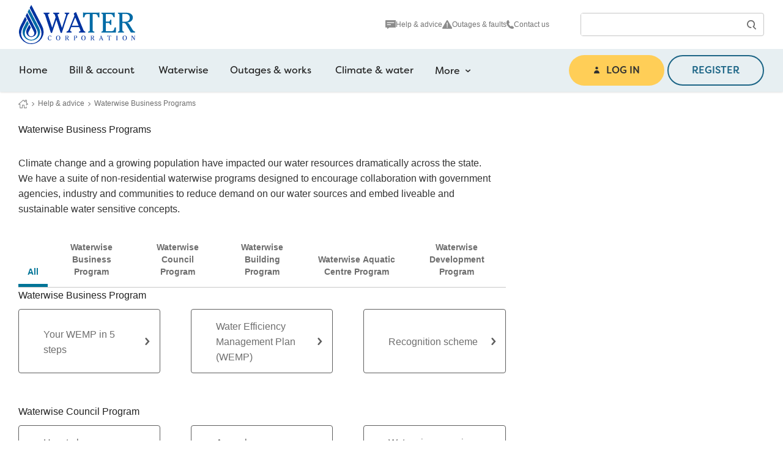

--- FILE ---
content_type: text/html; charset=utf-8
request_url: https://www.watercorporation.com.au/Help-and-advice/Waterwise-business-programs
body_size: 42825
content:

<!DOCTYPE html>
<html lang="en" xmlns="http://www.w3.org/1999/xhtml">
<head>
    <meta charset="utf-8">
    <meta http-equiv="X-UA-Compatible" content="IE=edge">
    <meta name="viewport" content="width=device-width, initial-scale=1">
    <meta name="description" content="We have developed a suite of water saving programs to help businesses save water, time and money.">
    <meta name="keywords" content="business, water saving, program, save water, save money, water efficiency, water sensitive cities, liveability, sustainability">
    <meta name="google-site-verification" content="qXXvWOBe-HnnRtkRFt2L-iMVXMA9km2NX_WFLwpS-9s" />
    <meta property="og:title" content="Waterwise Business Programs">
    <meta property="og:description" content="We have developed a suite of water saving programs to help businesses save water, time and money.">
    <meta property="og:image" content="https://www.watercorporation.com.au/-/media/WaterCorp/Image-Gallery/watercorp_og_default.jpg">
    <meta property="og:url" content="https://www.watercorporation.com.au/Help-and-advice/Waterwise-business-programs">
    <meta name="twitter:card" content="summary_large_image">
    <meta name="twitter:site" content=@watercorpwa>

    <link rel="canonical" href="https://www.watercorporation.com.au/help-and-advice/waterwise-business-programs" />



            <title>Waterwise business programs</title>

    <link rel="preconnect" href="https://use.typekit.net" />
    <!-- Filson Soft - Medium (500) -->
    <link rel="preload" href="https://use.typekit.net/af/5fe107/00000000000000003b9ade62/27/l?primer=7cdcb44be4a7db8877ffa5c0007b8dd865b3bbc383831fe2ea177f62257a9191&fvd=n5&v=3" as="font" type="font/woff2" crossorigin="anonymous">
    <!-- Filson Soft - Regular (400) -->
    <link rel="preload" href="https://use.typekit.net/af/277d7a/00000000000000003b9ade63/27/l?primer=7cdcb44be4a7db8877ffa5c0007b8dd865b3bbc383831fe2ea177f62257a9191&fvd=n4&v=3" as="font" type="font/woff2" crossorigin="anonymous">
    <!-- Gelica - Light Italic (300) -->
    <link rel="preload" href="https://use.typekit.net/af/6b1975/0000000000000000774ba05f/30/l?primer=7fa3915bdafdf03041871920a205bef951d72bf64dd4c4460fb992e3ecc3a862&fvd=i3&v=3" as="font" type="font/woff2" crossorigin="anonymous">
    <!-- Gelica - Light (300) -->
    <link rel="preload" href="https://use.typekit.net/af/961853/0000000000000000774ba05e/30/l?primer=7fa3915bdafdf03041871920a205bef951d72bf64dd4c4460fb992e3ecc3a862&fvd=n3&v=3" as="font" type="font/woff2" crossorigin="anonymous">
    <!-- Gelica - Medium (500) -->
    <link rel="preload" href="https://use.typekit.net/af/d82bdc/0000000000000000774ba068/30/l?primer=7fa3915bdafdf03041871920a205bef951d72bf64dd4c4460fb992e3ecc3a862&fvd=n5&v=3" as="font" type="font/woff2" crossorigin="anonymous">
    <!-- Gelica - Regular (400) -->
    <link rel="preload" href="https://use.typekit.net/af/a0e80f/0000000000000000774ba064/30/l?primer=7fa3915bdafdf03041871920a205bef951d72bf64dd4c4460fb992e3ecc3a862&fvd=n4&v=3" as="font" type="font/woff2" crossorigin="anonymous">
    <link rel="preconnect" href="https://maps.googleapis.com" />
    <link rel="dns-prefetch" href="https://pw-cdn.watercorporation.com.au">
    <link rel="preconnect" href="https://pw-cdn.watercorporation.com.au">
    <link rel="dns-prefetch" href="//apim-prd.watercorporation.com.au">
    <!-- Icons and manifest -->
    <link rel="apple-touch-icon" sizes="180x180" href="https://pw-cdn.watercorporation.com.au/Assets/Project/Website/favicon/apple-touch-icon.png?v=18">
    <link rel="icon" type="image/png" sizes="192x192" href="https://pw-cdn.watercorporation.com.au/Assets/Project/Website/favicon/favicon-192x192.png?v=18">
    <link rel="icon" type="image/png" sizes="32x32" href="https://pw-cdn.watercorporation.com.au/Assets/Project/Website/favicon/favicon-32x32.png?v=18">
    <link rel="icon" type="image/png" sizes="16x16" href="https://pw-cdn.watercorporation.com.au/Assets/Project/Website/favicon/favicon-16x16.png?v=18">
    <link rel="manifest" href="https://pw-cdn.watercorporation.com.au/Assets/Project/Website/favicon/site.webmanifest?v=18">
    <!-- End Icons and manifest -->
    <!-- CSS -->
    <link rel="stylesheet" fetchPriority="low" href="https://pw-cdn.watercorporation.com.au/Assets/Project/Website/dist/sass.css?v=18">
    <link rel="stylesheet" href="https://pw-cdn.watercorporation.com.au/Assets/Project/Website/dist/tw.css?v=18">
    
    <!-- End CSS -->

        <!-- Google Tag Manager -->
        <script>
            (function (w, d, s, l, i) {
                w[l] = w[l] || []; w[l].push({
                    'gtm.start': new Date().getTime(), event: 'gtm.js'
                });
                var f = d.getElementsByTagName(s)[0],
                    j = d.createElement(s), dl = l != 'dataLayer' ? '&l=' + l : ''; j.async = true; j.src =
                        'https://www.googletagmanager.com/gtm.js?id=' + i + dl; f.parentNode.insertBefore(j, f);
            })(window, document, 'script', 'dataLayer', 'GTM-PBGCXZJ');</script>
        <!-- End Google Tag Manager -->
    
    <!-- JavaScript -->
    <script async src="https://pw-cdn.watercorporation.com.au/Assets/Project/Website/dist/tw.js?v=18"></script>
    <script async src="https://pw-cdn.watercorporation.com.au/Assets/Project/Website/dist/sass.js?v=18"></script>
    <script async src="https://pw-cdn.watercorporation.com.au/Assets/Project/Website/dist/jsFiles.js?v=18"></script>
    <script defer src="https://pw-cdn.watercorporation.com.au/Assets/Project/Website/dist/react.js?v=18"></script>
    <script defer src="https://pw-cdn.watercorporation.com.au/Assets/Project/Website/dist/svelte.js?v=18"></script>
    <script defer src="https://pw-cdn.watercorporation.com.au/Assets/Project/Website/dist/analytics.js?v=18"></script>
    <!-- End JavaScript -->

<link rel="stylesheet" href="https://static.cloud.coveo.com/searchui/v2.10116/css/CoveoFullSearch.css" />
<link rel="stylesheet" href="https://static.cloud.coveo.com/coveoforsitecore/ui/v0.64.7/css/CoveoForSitecore.css" />
<script class="coveo-script" type="text/javascript" src='https://static.cloud.coveo.com/searchui/v2.10116/js/CoveoJsSearch.Lazy.min.js'></script>
<script class="coveo-for-sitecore-script" type="text/javascript" src='https://static.cloud.coveo.com/coveoforsitecore/ui/v0.64.7/js/CoveoForSitecore.Lazy.min.js'></script>
<script type="text/javascript" src="https://static.cloud.coveo.com/searchui/v2.10116/js/cultures/en.js"></script>

<div>


    
    
    <!-- Resources -->
    <div id="SearchResourcesProperties_906ab04a20ac40a98012af88e620ecf4"
         class="CoveoForSitecoreContext"
                    data-sc-should-have-analytics-component='true'
            data-sc-analytics-enabled='true'
            data-sc-current-language='en'
            data-prebind-sc-language-field-name='fieldTranslator'
            data-sc-language-field-name='_language'
            data-sc-labels='{&quot;Created&quot; : &quot;Created&quot; , &quot;Created By&quot; : &quot;Created by&quot; , &quot;Creation Time&quot; : &quot;Creation time.&quot; , &quot;Language&quot; : &quot;Language&quot; , &quot;Last Time Modified&quot; : &quot;Last time modified.&quot; , &quot;Template&quot; : &quot;Template&quot; , &quot;Uniform resource identifier&quot; : &quot;URI&quot; , &quot;Updated By&quot; : &quot;Updated by&quot; , &quot;If the problem persists contact the administrator.&quot; : &quot;If the problem persists contact the administrator.&quot; , &quot;Search is currently unavailable&quot; : &quot;Oops! Something went wrong on the server.&quot; , &quot;Ascending&quot; : &quot;Ascending&quot; , &quot;Descending&quot; : &quot;Descending&quot;}'
            data-sc-maximum-age='900000'
            data-sc-page-name='Waterwise business programs'
            data-sc-page-name-full-path='/sitecore/content/Home/Help and advice/Waterwise business programs'
            data-sc-index-source-name='Coveo_web_index - WC-PROD-SC10'
            data-sc-is-in-experience-editor='false'
            data-sc-is-user-anonymous='true'
            data-sc-item-uri='sitecore://web/{EC467E2F-BEB5-4222-A9F6-247917BE7B37}?lang=en&amp;ver=12'
            data-sc-item-id='ec467e2f-beb5-4222-a9f6-247917be7b37'
            data-prebind-sc-latest-version-field-name='fieldTranslator'
            data-sc-latest-version-field-name='_latestversion'
            data-sc-rest-endpoint-uri='/coveo/rest'
            data-sc-analytics-endpoint-uri='/coveo/rest/ua'
            data-sc-site-name='website'
            data-sc-field-prefix='f'
            data-sc-field-suffix='82128'
            data-sc-prefer-source-specific-fields='false'
            data-sc-external-fields='[{&quot;fieldName&quot;:&quot;permanentid&quot;,&quot;shouldEscape&quot;:false}]'
            data-sc-source-specific-fields='[{&quot;fieldName&quot;:&quot;attachmentparentid&quot;},{&quot;fieldName&quot;:&quot;author&quot;},{&quot;fieldName&quot;:&quot;clickableuri&quot;},{&quot;fieldName&quot;:&quot;collection&quot;},{&quot;fieldName&quot;:&quot;concepts&quot;},{&quot;fieldName&quot;:&quot;date&quot;},{&quot;fieldName&quot;:&quot;filetype&quot;},{&quot;fieldName&quot;:&quot;indexeddate&quot;},{&quot;fieldName&quot;:&quot;isattachment&quot;},{&quot;fieldName&quot;:&quot;language&quot;},{&quot;fieldName&quot;:&quot;printableuri&quot;},{&quot;fieldName&quot;:&quot;rowid&quot;},{&quot;fieldName&quot;:&quot;size&quot;},{&quot;fieldName&quot;:&quot;source&quot;},{&quot;fieldName&quot;:&quot;topparent&quot;},{&quot;fieldName&quot;:&quot;topparentid&quot;},{&quot;fieldName&quot;:&quot;transactionid&quot;},{&quot;fieldName&quot;:&quot;uri&quot;},{&quot;fieldName&quot;:&quot;urihash&quot;}]'
>
    </div>
    <script type="text/javascript">
        var endpointConfiguration = {
            itemUri: "sitecore://web/{EC467E2F-BEB5-4222-A9F6-247917BE7B37}?lang=en&amp;ver=12",
            siteName: "website",
            restEndpointUri: "/coveo/rest"
        };
        if (typeof (CoveoForSitecore) !== "undefined") {
            CoveoForSitecore.SearchEndpoint.configureSitecoreEndpoint(endpointConfiguration);
            CoveoForSitecore.version = "5.0.1368.1";
            var context = document.getElementById("SearchResourcesProperties_906ab04a20ac40a98012af88e620ecf4");
            if (!!context) {
                CoveoForSitecore.Context.configureContext(context);
            }
        }
    </script>
</div>    
</head>
<body class="lg:pt-56">
        <!-- Google Tag Manager (noscript) -->
        <noscript>
            <iframe src="https://www.googletagmanager.com/ns.html?id=GTM-PBGCXZJ"
                    height="0" width="0" style="display:none;visibility:hidden"></iframe>
        </noscript>
        <!-- End Google Tag Manager (noscript) -->

    <div id="modal-portal" aria-hidden="true"></div>

    <div id="notificationHeightFix" class="h-0 overflow-hidden"></div>

    <header class="bg-white w-full flex justify-center items-center lg:block z-[101] relative lg:fixed lg:top-0 lg:left-0 lg:right-0 bg-white shadow">
        <a id="skip-link" href="#content" class="skip-to-content">Skip to main content</a>
        <div class="hidden lg:block">
            
            
        </div>

        <div class="flex justify-center w-full lg:h-[80px] transition duration-300 ease-in-out lg:overflow-hidden" data-vpos="0">
            <div class="flex items-center justify-between lg:justify-center w-full max-w-screen-lg z-50 bg-white py-3 lg:py-0">
                
                <a href="/" title="Water Corporation Logo" class="ml-8 lg:ml-0">
                    <span class="sr-only">Navigate home logo</span>
                    <svg role="img" aria-hidden="true" class="w-[106.72px] lg:w-[190px] h-[36px] lg:h-[64px]" xmlns="http://www.w3.org/2000/svg" viewBox="0 0 1523.9 513.375"><path fill="#0033a0" d="m180.165 36.262 21.465 41.53 35.143 68.123 29.145 56.462 31.8 61.707a191.271 191.271 0 0 1 25.43 89.278 164.01 164.01 0 0 1-6.58 44.954 162.142 162.142 0 0 1-289.781 43.209 156.369 156.369 0 0 1-26.334-73.54 153.569 153.569 0 0 1 3.008-44.213 280.424 280.424 0 0 1 24.866-65.115l11.507-22.281 41.9-81.379c6.965 12.841 13.537 25.815 20.258 38.722-1.445 3.208-3.208 6.417-4.809 9.632l-25.689 49.763-25.813 50.611a170.9 170.9 0 0 0-18.027 76.207 134.274 134.274 0 0 0 267.826-.259 162.354 162.354 0 0 0-15.138-69.687l-4.542-9.536-21.74-41.916-73.673-142.286-16.775-32.4c-7.75-14.589-15.234-29.3-22.829-43.968v-.326l20.2-39.152.274-.4c6.417 12.041 12.567 24.192 18.842 36.277" /><path fill="#006ba6" d="M152.438 86.002c.408.882.86 1.741 1.349 2.579l29.008 56.194 27.467 52.978 34.632 67.1a309.7 309.7 0 0 1 26.171 56.964 108.3 108.3 0 0 1 3.912 48.162 113.985 113.985 0 0 1-128.652 95.938 116.024 116.024 0 0 1-87.033-61.647 114.451 114.451 0 0 1-12.2-45.806c-.326-38.211 18.442-68.664 34.447-100.192l24.792-48.481c.7-1.193 1.119-2.5 1.9-3.66 7.165 12.967 13.678 26.3 20.628 39.411l-.126.7-23.133 44.613c-12.937 26.86-30.12 51.985-29.831 84.187a83.965 83.965 0 0 0 49.451 73.851 87.9 87.9 0 0 0 71.1.963 86.994 86.994 0 0 0 45.865-46.962 84.627 84.627 0 0 0 1.86-54.823 151.775 151.775 0 0 0-9.89-25.408l-17.5-33.787-47.347-91.123-32.632-62.788-20.2-38.856a48.435 48.435 0 0 0-2.408-4.268c.356-1.074 1.059-1.993 1.445-3l18.924-36.8a.246.246 0 0 1 .133-.126.22.22 0 0 1 .193 0z" /><path fill="#0033a0" d="m128.12 142.233 12.04 23.266 29.216 56.187 27.66 53.586 4.609 8.9 17.034 33.15a76.84 76.84 0 0 1 9.981 41.916 65.816 65.816 0 0 1-44.48 57.135 68.124 68.124 0 0 1-74.859-20.966 68.991 68.991 0 0 1-12.136-59.288 92.152 92.152 0 0 1 6.58-18.013l30.979-60.617c0-.081.133-.081.193-.081 6.839 13.263 13.922 26.393 20.5 39.752l-.43 1.089-19.376 37.707-9.632 19.265a41.511 41.511 0 0 0 3.5 41.553 42.162 42.162 0 0 0 45.561 13 33.909 33.909 0 0 0 16.057-9.781 40.134 40.134 0 0 0 9.069-36.662 52.636 52.636 0 0 0-2.749-8.5l-12.452-24.366-50.333-96.85-45.114-86.691-1.719-3.757c5.157-10.336 10.329-20.6 15.767-30.794 1.334-2.949 2.89-5.809 4.416-8.7h.126zm399.997-39.218h-78.26v6.646c0 17.338 12.166-3.319 22.132 26.926l8.5 26.185-44.954 135.425-52.771-159.394a35.9 35.9 0 0 1-2.564-10.344c0-17.657 19.9-4.009 19.9-18.8v-6.644h-77.457v6.646c0 15.508 10.692-4.06 21.384 29.157l74.555 227.658h15.108l56.827-171.197 56.431 171.2h15.493l71.218-219.942c14.026-43.538 26.2-20.28 26.2-36.922v-6.6h-60.173v6.646c0 14.449 18.8 2.956 18.8 16.62a115.509 115.509 0 0 1-6.631 26.934l-48.32 148.694-52.4-158.3a60.291 60.291 0 0 1-3.66-14c0-16.242 20.643-4.06 20.643-19.939zm254.088 169.419h-88.536l43.9-108.142zm18.079 45.739a61.715 61.715 0 0 1 5.92 19.887c0 14.449-19.265 3.7-19.265 17.664v6.624h82.631v-6.624c0-16.953-11.433 4.816-25.467-29.512l-92.981-225.057c-.333-.756-1.815-6.661-3.675-6.661a99.213 99.213 0 0 0-14.034 7.765c-2.193 1.467-15.138 7.758-15.138 12.544a54.779 54.779 0 0 0 5.173 14.763l4.431 11.077-72.244 177.479c-16.953 41.308-31.72 21.754-31.72 37.618v6.632h65.671v-6.632c0-14.775-18.813-3.7-18.813-20.295a75.083 75.083 0 0 1 6.276-21.414l9.2-23.97h102.232z" /><path fill="#006ba6" d="M966.506 119.679h20.28c68.242 0 31.365 43.924 61.24 43.924h7V97.561a52.519 52.519 0 0 1-24.689 5.535H864.674a52.668 52.668 0 0 1-24.726-5.535v66.041h7c29.89 0-7-43.924 61.247-43.924h20.258v209.587c0 30.631-22.125 10.336-22.125 26.571v6.632h82.3v-6.632c0-16.219-22.154 4.06-22.154-26.571zm114.045 242.751h190v-67.538h-6.646c-27.66 0 6.646 50.941-63.426 50.941h-61.637V235.861h28.415c35.047 0 14.019 26.585 38.019 26.585h6.276v-67.909h-6.276c-22.881 0 1.474 24.726-38.019 24.726h-28.415v-99.532h53.9c53.119 0 30.979 42.071 55.349 42.071h6.95V97.591a52.8 52.8 0 0 1-24.718 5.49h-149.439v6.646c0 16.242 19.924-4.016 19.924 26.585v192.953c0 30.631-20.287 10.336-20.287 26.585zm275.841-141.693v-102.2h47.228a46.832 46.832 0 0 1 48.71 44.872c.059 1.4.052 2.808-.022 4.209 0 40.582-30.238 53.1-59.039 53.1zm0 15.508h11.44c25.452 0 29.883 8.477 51.378 44.954l47.955 81.149h55.349v-6.624c0-16.62-11.811 3.69-31.72-28.786l-42.8-69.724c-8.5-14.019-14.775-23.266-32.461-25.1v-.7c38.737-.741 77.808-22.155 77.808-65.678 0-49.762-51.274-62.722-78.66-62.722h-116.55v6.646c0 16.234 20.273-4.016 20.273 26.571v192.953c0 30.631-20.673 10.351-20.673 26.586v6.632h78.986v-6.632c0-16.212-20.31 4.016-20.31-26.586z" /><path fill="#0033a0" d="M423.613 405.88h-3.275a1.451 1.451 0 0 1-1.326 1.237c-2.1 0-5.787-4.55-14.315-4.55-16.864 0-25.178 17.279-25.178 30.92a27.99 27.99 0 0 0 24.852 30.816c.415.044.83.082 1.252.1a22.257 22.257 0 0 0 19.894-11.361l-2.838-2.253a19.541 19.541 0 0 1-15.553 9.366c-14.219 0-18.331-15.73-18.331-26.83 0-10.551 2.727-27.171 16.368-27.171 14.389 0 11.24 15.145 16.375 15.145h2.1zm89.907 58.528a29.1 29.1 0 0 0 27.786-30.357 12.593 12.593 0 0 0-.03-.563 28.414 28.414 0 0 0-25.741-30.853q-.489-.044-.978-.067a29.1 29.1 0 0 0-27.786 30.357c.007.193.022.378.03.563a28.419 28.419 0 0 0 25.741 30.853q.489.044.978.067m.274-3.09c-14.893 0-17.331-16.9-17.331-28.1 0-11.826 2.941-27.519 17.805-27.519s17.352 16.89 17.352 28.115c0 11.826-2.964 27.5-17.827 27.5m105.536-30.519v-23.137h10.677a10.63 10.63 0 0 1 11.048 10.188c.015.3.008.615-.007.926 0 9.188-6.839 12.04-13.4 12.04zm0 3.512h2.564c5.772 0 6.787 1.926 11.626 10.218l10.914 18.376h12.53v-1.506c0-3.749-2.653.911-7.276-6.513l-9.655-15.79c-1.926-3.164-3.349-5.253-7.365-5.676v-.178a16.023 16.023 0 0 0 17.59-14.286c.022-.207.037-.407.052-.615 0-11.292-11.6-14.226-17.827-14.226h-26.357v1.512c0 3.638 4.6-.9 4.6 6.039v43.657c0 6.965-4.69 2.341-4.69 6v1.512h17.894v-1.512c0-3.638-4.6.948-4.6-6zm113.084-2.508v-24.155h10.811a11.015 11.015 0 0 1 10.47 11.544c-.007.163-.015.326-.03.5 0 9.091-5.461 12.115-13.011 12.115zm10.225 3.527c9.677 0 20.3-4.112 20.3-16.153a15.68 15.68 0 0 0-16.188-15.152c-.422.015-.852.044-1.274.089h-26.408v1.511c0 3.638 4.764-.9 4.764 6.039v43.657c0 6.965-4.7 2.341-4.7 6v1.512h17.887v-1.512c0-3.638-4.6.948-4.6-6v-20.013zm102.593 29.082a29.1 29.1 0 0 0 27.786-30.357c-.007-.193-.022-.378-.03-.563a28.419 28.419 0 0 0-25.748-30.853c-.326-.03-.659-.052-.993-.067a29.1 29.1 0 0 0-27.786 30.357c.007.193.022.378.03.563a28.43 28.43 0 0 0 25.778 30.853c.319.03.645.052.963.067m.252-3.09c-14.893 0-17.279-16.9-17.279-28.1 0-11.826 2.949-27.519 17.827-27.519s17.279 16.894 17.279 28.119c0 11.826-2.927 27.5-17.805 27.5m107.06-30.523v-23.137h10.729a10.613 10.613 0 0 1 11.044 10.144c.015.326.015.652 0 .971a11.738 11.738 0 0 1-13.389 12.04zm0 3.512h2.623c5.765 0 6.765 1.926 11.6 10.218l10.914 18.376h12.536v-1.506c0-3.749-2.727.911-7.276-6.513l-9.692-15.79c-1.912-3.164-3.349-5.253-7.276-5.676v-.178a16.023 16.023 0 0 0 17.59-14.286c.022-.207.037-.407.052-.615 0-11.292-11.641-14.226-17.805-14.226h-26.418v1.512c0 3.638 4.55-.9 4.55 6.039v43.657c0 6.965-4.676 2.341-4.676 6v1.512h17.879v-1.512c0-3.638-4.616.948-4.616-6zm132.787 8.184h-20.006l10-24.533zm4.09 10.366a14.019 14.019 0 0 1 1.348 4.549c0 3.253-4.327.837-4.327 4.023v1.489h18.694v-1.489c0-3.86-2.6 1.067-5.765-6.676l-21.08-50.933c0-.178-.385-1.512-.837-1.512a21.631 21.631 0 0 0-3.164 1.823c-.511.348-3.438 1.815-3.438 2.838a11.8 11.8 0 0 0 1.178 3.327l1 2.512-16.368 40.219c-3.838 9.366-7.276 4.942-7.276 8.528v1.489h14.9v-1.489c0-3.349-4.26-.837-4.26-4.6a16.755 16.755 0 0 1 1.423-4.838l2.09-5.461h23.155zm98.517-44.999h4.6c15.464 0 7.113 9.951 13.878 9.951h1.586v-14.952a11.872 11.872 0 0 1-5.609 1.237h-37.521a11.792 11.792 0 0 1-5.616-1.237v14.955h1.561c6.765 0-1.563-9.951 13.893-9.951h4.6v47.51c0 6.965-5 2.349-5 6.024v1.489h18.627v-1.492c0-3.638-5.023.9-5.023-6.024zm105.394 55.038v-1.5c0-3.638-4.55.941-4.55-6v-43.663c0-6.95 4.55-2.364 4.55-6.039v-1.511h-17.813v1.512c0 3.638 4.624-.911 4.624 6.039v43.657c0 6.965-4.624 2.341-4.624 6v1.5zm92.619 1.512a29.1 29.1 0 0 0 27.786-30.357 12.593 12.593 0 0 0-.03-.563 28.388 28.388 0 0 0-25.7-30.846c-.348-.03-.689-.059-1.03-.074a29.1 29.1 0 0 0-27.793 30.357c.007.193.022.378.03.563a28.431 28.431 0 0 0 25.785 30.853q.478.044.956.067m.252-3.09c-14.878 0-17.257-16.9-17.257-28.1 0-11.826 2.9-27.519 17.805-27.519s17.279 16.894 17.279 28.119c0 11.826-2.927 27.5-17.827 27.5m94.112-50.747 34.447 52.311h4v-47.036c0-11.7 5.112-5.276 5.112-10.2v-1.5h-14.8v1.5c0 4.927 5.09-1.5 5.09 10.2v30.105l-27.536-41.834h-15.716v1.485c0 3.638 4.749-.911 4.749 6.017v39.6c0 11.677-5.276 5.261-5.276 10.173v1.5h15.619v-1.5c0-4.913-5.742 1.5-5.742-10.173z" /></svg>
                </a>
                
                <div class="flex lg:hidden justify-end items-center w-48 gap-x-2 mt-4 text-grey-500 text-xs text-center mr-1">

                    <form action="/identity/externallogin?authenticationType=AzureB2C&amp;ReturnUrl=%2fidentity%2fexternallogincallback%3fReturnUrl%3d%252fCustomer-Redirect%26sc_site%3dwebsite%26authenticationSource%3dDefault&amp;sc_site=website"
                          method="post"
                          class="form-signin">
                        <button id="loginButtonMobile" class="flex flex-col items-center justify-center text-center w-[40px] mx-4" type="submit">
                            <svg xmlns="http://www.w3.org/2000/svg" viewBox="0 0 36.558 43.062" width="20" height="20" role="presentation" class="fill-grey-500">
                                <path d="M17.617 18.717a9.358 9.358 0 1 1 9.359-9.358 9.369 9.369 0 0 1-9.359 9.358Zm0-14.717a5.358 5.358 0 1 0 5.359 5.359 5.365 5.365 0 0 0-5.359-5.358Z" data-name="Path 3047" />
                                <path d="M34.558 43.062a2 2 0 0 1-2-2v-.849a14.279 14.279 0 0 0-28.512-1.151h20.883a2 2 0 0 1 0 4H2a2 2 0 0 1-2-2v-.849a18.279 18.279 0 0 1 36.558 0v.849a2 2 0 0 1-2 2Z" data-name="Path 3048" />
                            </svg>
                            Log in
                        </button>
                    </form>
                    <button id="mobileSearchBtn" class="text-center mx-4 w-[40px]" aria-controls="mobileSearchDraw" aria-expanded="false">
                        <div class="flex flex-col items-center justify-center">
                            <svg xmlns="http://www.w3.org/2000/svg" viewBox="0 0 35.176 36" width="20" height="20" role="presentation" class="fill-grey-500">
                                <path d="M32.989 36a2.168 2.168 0 0 1-1.577-.675l-8.45-8.812a2.187 2.187 0 0 1 .072-3.095 11.047 11.047 0 1 0-7.616 3.042 2.188 2.188 0 1 1 0 4.375 15.418 15.418 0 1 1 15.417-15.418 15.267 15.267 0 0 1-3.3 9.543l7.036 7.342a2.186 2.186 0 0 1-1.577 3.7Z" data-name="Path 544" />
                            </svg>
                            <span class="sr-only">Open </span>Search
                        </div>
                    </button>
                    <button class="flex flex-col items-center justify-center text-center mx-4 w-[40px]" id="mobileNavMoreBtn" aria-controls="mobileNavMoreDraw" aria-expanded="false">
                        <div class="flex flex-col items-center justify-center w-16">
                            <svg xmlns="http://www.w3.org/2000/svg" viewBox="0 0 36 25.282" width="20" height="20" role="presentation" class="fill-grey-500">
                                <path d="M33.762 25.282H2.238a2.238 2.238 0 0 1 0-4.476h31.524a2.238 2.238 0 1 1 0 4.476Z" data-name="Path 1154" />
                                <path d="M33.762 14.879H2.238a2.238 2.238 0 1 1 0-4.476h31.524a2.238 2.238 0 1 1 0 4.476Z" data-name="Path 1155" />
                                <path d="M33.762 4.476H2.238a2.238 2.238 0 0 1 0-4.476h31.524a2.238 2.238 0 1 1 0 4.476Z" data-name="Path 1156" />
                            </svg>
                            <span class="sr-only">Open </span>Menu
                        </div>
                    </button>
                </div>

                
                <div class="w-full hidden justify-end items-center gap-2 lg:flex">
                    <div class="max-w-[370px] w-full">
                                <nav class="flex mx-4 lg:mx-10 mt-10 lg:mt-0 lg:gap-8 justify-between lg:justify-center lg:items-center text-center text-xs">
                    <a href="/help-and-advice" class="flex flex-col lg:flex-row items-center gap-2 no-underline text-grey-500 hover:underline"><img src="https://pw-cdn.watercorporation.com.au/-/media/watercorp/icons/utility-nav-items/icon-speech-grey/help_icon_bubble.svg?rev=83931d39d99e4eceb8d0ee24f0ce4ed4&amp;la=en&amp;h=16&amp;w=16&amp;hash=AD2558F9FAA55FF9A2AD4F3D61236695" class="nav-item__icon" alt="" />Help &amp; advice</a>
                    <a href="/outages-and-works" class="flex flex-col lg:flex-row items-center gap-2 no-underline text-grey-500 hover:underline"><img src="https://pw-cdn.watercorporation.com.au/-/media/watercorp/icons/utility-nav-items/icon-alert-grey.svg?rev=131ce18f5cf8491e98fcd69439d9e275&amp;la=en&amp;h=16&amp;w=16&amp;hash=1D17A9751238AE8B7B34F2A81E01C2F2" class="nav-item__icon" alt="Alert icon" />Outages &amp; faults</a>
                    <a href="/about-us/contact-us" class="flex flex-col lg:flex-row items-center gap-2 no-underline text-grey-500 hover:underline"><img src="https://pw-cdn.watercorporation.com.au/-/media/watercorp/icons/utility-nav-items/icon-phone-grey.svg?rev=646f5e93cd314770a9fe0118424f5010&amp;la=en&amp;h=16&amp;w=16&amp;hash=65D719949BB001E304EA249C4BA9CD8D" class="nav-item__icon" alt="Phone icon" />Contact us</a>
        </nav>

                    </div>
                    <div class="max-w-[300px] w-full">
                        <div>
    
    

        <div id="_95247243-9871-4C3C-8C5D-C34703FBCA43"
                             data-search-interface-id='coveo024f0ec1'
>
            
<div class='coveo-search-section'>
    



<script>
    document.addEventListener("CoveoSearchEndpointInitialized", function() {
        var searchboxElement = document.getElementById("_185F67BF-1D73-4AEE-9564-FDE5B0EB24D9");
        searchboxElement.addEventListener("CoveoComponentInitialized", function() {
            CoveoForSitecore.initSearchboxIfStandalone(searchboxElement, "/search-results");
        });
    })
</script>    <div id="_185F67BF-1D73-4AEE-9564-FDE5B0EB24D9_container" class="coveo-for-sitecore-search-box-container wcGlobalSearchBox"
           data-prebind-maximum-age='currentMaximumAge'
>
        <div id="_185F67BF-1D73-4AEE-9564-FDE5B0EB24D9"
             class="CoveoSearchbox"
               data-enable-omnibox='true'
  data-prebind-maximum-age='currentMaximumAge'
  data-clear-filters-on-new-query='false'
>
            
            
<script type="text/javascript">
    document.addEventListener("CoveoSearchEndpointInitialized", function() {
        var componentId = "_185F67BF-1D73-4AEE-9564-FDE5B0EB24D9";
        var componentElement = document.getElementById(componentId);

        function showError(error) {
                console.error(error);
        }

        function areCoveoResourcesIncluded() {
            return typeof (Coveo) !== "undefined";
        }

        if (areCoveoResourcesIncluded()) {
            var event = document.createEvent("CustomEvent");
            event.initEvent("CoveoComponentInitialized", false, true);
            
            setTimeout(function() {
                componentElement.dispatchEvent(event);
            }, 0);
        } else {
            componentElement.classList.add("invalid");
            showError("The Coveo Resources component must be included in this page.");
        }
    });
</script>
            <div class="CoveoForSitecoreBindWithUserContext"></div>
            <div class="CoveoForSitecoreExpressions"></div>
            <div class="CoveoForSitecoreConfigureSearchHub" data-sc-search-hub="Search Results"></div>
        </div>
        
    </div>

</div>
        </div>
</div>

    <script type="text/javascript">
        document.addEventListener("CoveoSearchEndpointInitialized", function() {
            var externalComponentsSection = document.getElementById("_95247243-9871-4C3C-8C5D-C34703FBCA43");
                 CoveoForSitecore.initExternalComponentsSection(externalComponentsSection);
        });
    </script>

                    </div>
                </div>
            </div>
        </div>


        
        <div class="bg-crystal-100 hidden lg:block w-full">
            <div class="w-full flex items-center justify-center">
                    <nav class="block lg:hidden w-full mb-4 px-2">
        <ul class="list-none w-full m-0 py-0 !px-10 flex flex-col data-[show]:block">
                <li class="focus-within:bg-crystal-50 bg-white h-24 flex items-center"><a href="/" class="menu-item justify-start focus:outline-none whitespace-nowrap ml-2">Home</a></li>
                                    <li class="focus-within:bg-crystal-50 bg-white h-24 flex items-center"><a href="/bill-and-account" class="menu-item justify-start py-6 flex-none whitespace-nowrap ml-2 w-full">Bill &amp; account</a></li>
                        <li class="mobileNested focus-within:bg-crystal-50">
                            <div class="flex">
                                <a href="/waterwise" class="menu-item justify-start py-6 flex-none whitespace-nowrap ml-2">Waterwise</a>
                                <button class="group flex-auto flex items-center justify-end !px-10 h-24" aria-expanded="false">
                                    <span class="sr-only">Toggle Waterwise child links</span>
                                    <div class="rotate-90 group-aria-expanded:-rotate-90" style="height:8px;width:8px;">
                                        <svg xmlns="http://www.w3.org/2000/svg" viewBox="0 0 21.303 35.523" height="8" width="8" title="show more Waterwise">
                                            <path fill="#222222" d="M3.753 35.522a3.754 3.754 0 0 1-2.8-6.256L11.234 17.76.955 6.254a3.754 3.754 0 0 1 5.6-5L21.3 17.76 6.554 34.269a3.743 3.743 0 0 1-2.8 1.253" />
                                        </svg>
                                    </div>
                                </button>
                            </div>
                            <ul class="list-none m-0 p-2 draw hidden data-[show]:block my-0" >
                                        <li class="focus-within:bg-crystal-50 bg-white h-24 flex items-center">
                                            <a href="/waterwise/waterwise-plants" class="menu-item justify-start ml-12">Waterwise plants</a>
                                        </li>
                                        <li class="focus-within:bg-crystal-50 bg-white h-24 flex items-center">
                                            <a href="/waterwise/benchmark-your-business" class="menu-item justify-start ml-12">Benchmark your business</a>
                                        </li>
                                        <li class="focus-within:bg-crystal-50 bg-white h-24 flex items-center">
                                            <a href="/waterwise/watering-days" class="menu-item justify-start ml-12">Watering days</a>
                                        </li>
                                        <li class="focus-within:bg-crystal-50 bg-white h-24 flex items-center">
                                            <a href="/waterwise/waterwise-specialists" class="menu-item justify-start ml-12">Waterwise specialists</a>
                                        </li>
                                        <li class="focus-within:bg-crystal-50 bg-white h-24 flex items-center">
                                            <a href="/waterwise/waterwise-products" class="menu-item justify-start ml-12">Waterwise products</a>
                                        </li>
                                        <li class="focus-within:bg-crystal-50 bg-white h-24 flex items-center">
                                            <a href="/waterwise/waterwise-offers" class="menu-item justify-start ml-12">Waterwise offers</a>
                                        </li>
                                        <li class="focus-within:bg-crystal-50 bg-white h-24 flex items-center">
                                            <a href="/waterwise/waterwise-programs" class="menu-item justify-start ml-12">Waterwise programs</a>
                                        </li>
                            </ul>
                        </li>
                        <li class="focus-within:bg-crystal-50 bg-white h-24 flex items-center"><a href="/outages-and-works" class="menu-item justify-start py-6 flex-none whitespace-nowrap ml-2 w-full">Outages &amp; works</a></li>
                        <li class="mobileNested focus-within:bg-crystal-50">
                            <div class="flex">
                                <a href="/our-water" class="menu-item justify-start py-6 flex-none whitespace-nowrap ml-2">Climate &amp; water</a>
                                <button class="group flex-auto flex items-center justify-end !px-10 h-24" aria-expanded="false">
                                    <span class="sr-only">Toggle Climate &amp; water child links</span>
                                    <div class="rotate-90 group-aria-expanded:-rotate-90" style="height:8px;width:8px;">
                                        <svg xmlns="http://www.w3.org/2000/svg" viewBox="0 0 21.303 35.523" height="8" width="8" title="show more Climate &amp; water">
                                            <path fill="#222222" d="M3.753 35.522a3.754 3.754 0 0 1-2.8-6.256L11.234 17.76.955 6.254a3.754 3.754 0 0 1 5.6-5L21.3 17.76 6.554 34.269a3.743 3.743 0 0 1-2.8 1.253" />
                                        </svg>
                                    </div>
                                </button>
                            </div>
                            <ul class="list-none m-0 p-2 draw hidden data-[show]:block my-0" >
                                        <li class="focus-within:bg-crystal-50 bg-white h-24 flex items-center">
                                            <a href="/our-water/climate-change-and-wa" class="menu-item justify-start ml-12">Climate change &amp; WA</a>
                                        </li>
                                        <li class="focus-within:bg-crystal-50 bg-white h-24 flex items-center">
                                            <a href="/our-water/environment-and-sustainability" class="menu-item justify-start ml-12">Environment &amp; sustainability</a>
                                        </li>
                                        <li class="focus-within:bg-crystal-50 bg-white h-24 flex items-center">
                                            <a href="/our-water/rainfall-and-dams" class="menu-item justify-start ml-12">Rainfall &amp; dams</a>
                                        </li>
                                        <li class="focus-within:bg-crystal-50 bg-white h-24 flex items-center">
                                            <a href="/our-water/perths-water-supply" class="menu-item justify-start ml-12">Perth&#39;s water supply</a>
                                        </li>
                                        <li class="focus-within:bg-crystal-50 bg-white h-24 flex items-center">
                                            <a href="/our-water/groundwater" class="menu-item justify-start ml-12">Groundwater</a>
                                        </li>
                                        <li class="focus-within:bg-crystal-50 bg-white h-24 flex items-center">
                                            <a href="/our-water/desalination" class="menu-item justify-start ml-12">Desalination</a>
                                        </li>
                                        <li class="focus-within:bg-crystal-50 bg-white h-24 flex items-center">
                                            <a href="/our-water/wastewater" class="menu-item justify-start ml-12">Wastewater</a>
                                        </li>
                            </ul>
                        </li>
                        <li class="mobileNested focus-within:bg-crystal-50">
                            <div class="flex">
                                <a href="/developing-and-building" class="menu-item justify-start py-6 flex-none whitespace-nowrap ml-2">Developing &amp; building</a>
                                <button class="group flex-auto flex items-center justify-end !px-10 h-24" aria-expanded="false">
                                    <span class="sr-only">Toggle Developing &amp; building child links</span>
                                    <div class="rotate-90 group-aria-expanded:-rotate-90" style="height:8px;width:8px;">
                                        <svg xmlns="http://www.w3.org/2000/svg" viewBox="0 0 21.303 35.523" height="8" width="8" title="show more Developing &amp; building">
                                            <path fill="#222222" d="M3.753 35.522a3.754 3.754 0 0 1-2.8-6.256L11.234 17.76.955 6.254a3.754 3.754 0 0 1 5.6-5L21.3 17.76 6.554 34.269a3.743 3.743 0 0 1-2.8 1.253" />
                                        </svg>
                                    </div>
                                </button>
                            </div>
                            <ul class="list-none m-0 p-2 draw hidden data-[show]:block my-0" >
                                        <li class="focus-within:bg-crystal-50 bg-white h-24 flex items-center">
                                            <a href="/developing-and-building/building" class="menu-item justify-start ml-12">Building</a>
                                        </li>
                                        <li class="focus-within:bg-crystal-50 bg-white h-24 flex items-center">
                                            <a href="/developing-and-building/applying-for-services" class="menu-item justify-start ml-12">Applying for services</a>
                                        </li>
                                        <li class="focus-within:bg-crystal-50 bg-white h-24 flex items-center">
                                            <a href="/developing-and-building/subdividing" class="menu-item justify-start ml-12">Subdividing</a>
                                        </li>
                                        <li class="focus-within:bg-crystal-50 bg-white h-24 flex items-center">
                                            <a href="/developing-and-building/land-use-planning" class="menu-item justify-start ml-12">Land use planning</a>
                                        </li>
                                        <li class="focus-within:bg-crystal-50 bg-white h-24 flex items-center">
                                            <a href="/developing-and-building/working-near-assets" class="menu-item justify-start ml-12">Working near assets</a>
                                        </li>
                                        <li class="focus-within:bg-crystal-50 bg-white h-24 flex items-center">
                                            <a href="/developing-and-building/fees-and-charges" class="menu-item justify-start ml-12">Fees and charges</a>
                                        </li>
                            </ul>
                        </li>
                        <li class="mobileNested focus-within:bg-crystal-50">
                            <div class="flex">
                                <a href="/school-programs" class="menu-item justify-start py-6 flex-none whitespace-nowrap ml-2">School programs</a>
                                <button class="group flex-auto flex items-center justify-end !px-10 h-24" aria-expanded="false">
                                    <span class="sr-only">Toggle School programs child links</span>
                                    <div class="rotate-90 group-aria-expanded:-rotate-90" style="height:8px;width:8px;">
                                        <svg xmlns="http://www.w3.org/2000/svg" viewBox="0 0 21.303 35.523" height="8" width="8" title="show more School programs">
                                            <path fill="#222222" d="M3.753 35.522a3.754 3.754 0 0 1-2.8-6.256L11.234 17.76.955 6.254a3.754 3.754 0 0 1 5.6-5L21.3 17.76 6.554 34.269a3.743 3.743 0 0 1-2.8 1.253" />
                                        </svg>
                                    </div>
                                </button>
                            </div>
                            <ul class="list-none m-0 p-2 draw hidden data-[show]:block my-0" >
                                        <li class="focus-within:bg-crystal-50 bg-white h-24 flex items-center">
                                            <a href="/school-programs/water-supply-and-water-conservation" class="menu-item justify-start ml-12">Water supply &amp; water conservation</a>
                                        </li>
                                        <li class="focus-within:bg-crystal-50 bg-white h-24 flex items-center">
                                            <a href="/school-programs/water-in-aboriginal-culture" class="menu-item justify-start ml-12">Water in Aboriginal culture</a>
                                        </li>
                                        <li class="focus-within:bg-crystal-50 bg-white h-24 flex items-center">
                                            <a href="/school-programs/waterwise-experience" class="menu-item justify-start ml-12">Waterwise experience</a>
                                        </li>
                                        <li class="focus-within:bg-crystal-50 bg-white h-24 flex items-center">
                                            <a href="/school-programs/waterwise-school-action-plan" class="menu-item justify-start ml-12">Waterwise school action plan</a>
                                        </li>
                            </ul>
                        </li>
                        <li class="mobileNested focus-within:bg-crystal-50">
                            <div class="flex">
                                <a href="/about-us" class="menu-item justify-start py-6 flex-none whitespace-nowrap ml-2">About us</a>
                                <button class="group flex-auto flex items-center justify-end !px-10 h-24" aria-expanded="false">
                                    <span class="sr-only">Toggle About us child links</span>
                                    <div class="rotate-90 group-aria-expanded:-rotate-90" style="height:8px;width:8px;">
                                        <svg xmlns="http://www.w3.org/2000/svg" viewBox="0 0 21.303 35.523" height="8" width="8" title="show more About us">
                                            <path fill="#222222" d="M3.753 35.522a3.754 3.754 0 0 1-2.8-6.256L11.234 17.76.955 6.254a3.754 3.754 0 0 1 5.6-5L21.3 17.76 6.554 34.269a3.743 3.743 0 0 1-2.8 1.253" />
                                        </svg>
                                    </div>
                                </button>
                            </div>
                            <ul class="list-none m-0 p-2 draw hidden data-[show]:block my-0" >
                                        <li class="focus-within:bg-crystal-50 bg-white h-24 flex items-center">
                                            <a href="/about-us/careers" class="menu-item justify-start ml-12">Careers</a>
                                        </li>
                                        <li class="focus-within:bg-crystal-50 bg-white h-24 flex items-center">
                                            <a href="/about-us/latest-updates" class="menu-item justify-start ml-12">Latest updates</a>
                                        </li>
                                        <li class="focus-within:bg-crystal-50 bg-white h-24 flex items-center">
                                            <a href="/about-us/media-releases" class="menu-item justify-start ml-12">Media releases</a>
                                        </li>
                                        <li class="focus-within:bg-crystal-50 bg-white h-24 flex items-center">
                                            <a href="/about-us/visiting-our-dams" class="menu-item justify-start ml-12">Visiting our dams</a>
                                        </li>
                                        <li class="focus-within:bg-crystal-50 bg-white h-24 flex items-center">
                                            <a href="/about-us/in-the-community" class="menu-item justify-start ml-12">In the community</a>
                                        </li>
                                        <li class="focus-within:bg-crystal-50 bg-white h-24 flex items-center">
                                            <a href="/about-us/suppliers-and-contractors" class="menu-item justify-start ml-12">Suppliers &amp; contractors</a>
                                        </li>
                                        <li class="focus-within:bg-crystal-50 bg-white h-24 flex items-center">
                                            <a href="/about-us/the-way-we-work" class="menu-item justify-start ml-12">The way we work</a>
                                        </li>
                                        <li class="focus-within:bg-crystal-50 bg-white h-24 flex items-center">
                                            <a href="/about-us/our-performance" class="menu-item justify-start ml-12">Our performance</a>
                                        </li>
                                        <li class="focus-within:bg-crystal-50 bg-white h-24 flex items-center">
                                            <a href="/about-us/our-commitments" class="menu-item justify-start ml-12">Our commitments</a>
                                        </li>
                                        <li class="focus-within:bg-crystal-50 bg-white h-24 flex items-center">
                                            <a href="/about-us/contact-us" class="menu-item justify-start ml-12">Contact us</a>
                                        </li>
                            </ul>
                        </li>
        </ul>
    </nav>
    <nav class="hidden lg:flex flex-wrap items-center justify-center bg-crystal-100">
    <div class="w-full flex flex-row-reverse items-center justify-between bg-crystal-100 py-4 mx-4 max-w-screen-lg" style="max-height:70px;">
            <input type="hidden" class="isUserLoggedIn" name="IsUserLoggedIn" />
        <div class="hidden lg:flex gap-x-2">
            <form action="/identity/externallogin?authenticationType=AzureB2C&amp;ReturnUrl=%2fidentity%2fexternallogincallback%3fReturnUrl%3d%252fcustomer-redirect%26sc_site%3dwebsite%26authenticationSource%3dDefault&amp;sc_site=website" method="post">
                <button class="btn-cta"
                        type="submit"
                        name="loginLink"
                        title="loginLink"
                        value="loginLink"
                        data-event-category="click"
                        data-event-name="button_click"
                        data-event-label="LOG IN">

                    <span class="mr-4 mb-1">
                        <svg class="pointer-events-none" xmlns="http://www.w3.org/2000/svg" viewBox="0 0 28.765 36" width="11" height="11">
                            <path fill="#303030" d="M14.373 0a7.315 7.315 0 1 0 7.318 7.318A7.314 7.314 0 0 0 14.373 0Z" data-name="Path 547" />
                            <path fill="#303030" d="M0 36.001h28.765v-2.588a14.377 14.377 0 0 0-28.753 0Z" data-name="Path 548" />
                        </svg>
                    </span>
                    LOG IN
                </button>
            </form>
            <a 
               href="/bill-and-account/register-an-account"
               class="btn-secondary hover:bg-white">
                REGISTER
            </a>
        </div>      

        <ul class="w-full list-none m-0 p-0 flex items-center">
                <li><a href="/" class="menu-item mr-2 md:mr-10 lg:mr-14">Home</a></li>
                                    <li><a href="/bill-and-account" class="menu-item mr-2 md:mr-10 lg:mr-14">Bill &amp; account</a></li>
                        <li>
                            <button class="nav-child-toggle js-nav-child-toggle ">
                                <span class="sr-only">Toggle Waterwise child links</span>
                            </button>
                            <a href="/waterwise" class="menu-item mr-2 md:mr-10 lg:mr-14">Waterwise</a>
                            <ul class="md:hidden list-none m-0 p-0">
                                        <li>                                            
                                            <a href="/waterwise/waterwise-plants" class="text-white">Waterwise plants</a>
                                        </li>
                                        <li>                                            
                                            <a href="/waterwise/benchmark-your-business" class="text-white">Benchmark your business</a>
                                        </li>
                                        <li>                                            
                                            <a href="/waterwise/watering-days" class="text-white">Watering days</a>
                                        </li>
                                        <li>                                            
                                            <a href="/waterwise/waterwise-specialists" class="text-white">Waterwise specialists</a>
                                        </li>
                                        <li>                                            
                                            <a href="/waterwise/waterwise-products" class="text-white">Waterwise products</a>
                                        </li>
                                        <li>                                            
                                            <a href="/waterwise/waterwise-offers" class="text-white">Waterwise offers</a>
                                        </li>
                                        <li>                                            
                                            <a href="/waterwise/waterwise-programs" class="text-white">Waterwise programs</a>
                                        </li>
                            </ul>
                        </li>
                        <li><a href="/outages-and-works" class="menu-item mr-2 md:mr-10 lg:mr-14">Outages &amp; works</a></li>
                        <li>
                            <button class="nav-child-toggle js-nav-child-toggle ">
                                <span class="sr-only">Toggle Climate &amp; water child links</span>
                            </button>
                            <a href="/our-water" class="menu-item mr-2 md:mr-10 lg:mr-14">Climate &amp; water</a>
                            <ul class="md:hidden list-none m-0 p-0">
                                        <li>                                            
                                            <a href="/our-water/climate-change-and-wa" class="text-white">Climate change &amp; WA</a>
                                        </li>
                                        <li>                                            
                                            <a href="/our-water/environment-and-sustainability" class="text-white">Environment &amp; sustainability</a>
                                        </li>
                                        <li>                                            
                                            <a href="/our-water/rainfall-and-dams" class="text-white">Rainfall &amp; dams</a>
                                        </li>
                                        <li>                                            
                                            <a href="/our-water/perths-water-supply" class="text-white">Perth&#39;s water supply</a>
                                        </li>
                                        <li>                                            
                                            <a href="/our-water/groundwater" class="text-white">Groundwater</a>
                                        </li>
                                        <li>                                            
                                            <a href="/our-water/desalination" class="text-white">Desalination</a>
                                        </li>
                                        <li>                                            
                                            <a href="/our-water/wastewater" class="text-white">Wastewater</a>
                                        </li>
                            </ul>
                        </li>
                <li>
                    
                    <button class="menu-item group" id="navMoreBtn" aria-expanded="false" aria-controls="navMoreDraw" aria-label="more navigation items">
                        More
                        <span class="ml-4 mr-8">
                            <div class="rotate-90 group-aria-expanded:-rotate-90">
                                <svg xmlns="http://www.w3.org/2000/svg" viewBox="0 0 21.303 35.523" height="8" width="8" role="presentation">
                                    <path fill="#303030" d="M3.753 35.522a3.754 3.754 0 0 1-2.8-6.256L11.234 17.76.955 6.254a3.754 3.754 0 0 1 5.6-5L21.3 17.76 6.554 34.269a3.743 3.743 0 0 1-2.8 1.253"/>
                                </svg>
                            </div>
                        </span>
                    </button>
                    

                </li>
        </ul>
    </div>
    <div class="w-screen flex justify-evenly overflow-hidden data-[show]:overflow-none h-0 data-[show]:h-[420px] bg-river-600 transition-[height] duration-300 ease-in-out text-white" id="navMoreDraw">
            <div class="pt-10">
                <a href="/developing-and-building" class="text-white text-h5 no-underline hover:underline focus:outline-dashed focus:outline-2 focus:outline-white font-filson">Developing &amp; building</a>
                <ul class="list-none m-0 p-0">
                            <li>
                                <a href="/developing-and-building/building" class="flex items-center text-white focus:outline-dashed focus:outline-2 focus:outline-white py-1 font-filson no-underline hover:underline"><svg xmlns="http://www.w3.org/2000/svg" viewBox="0 0 6 10" width="6" height="10" role="presentation" class="mr-4"><path d="M6 5 1.85 9.65c-.21.23-.5.35-.79.35-.25 0-.5-.09-.7-.27-.44-.39-.47-1.06-.08-1.49L3.17 5 .27 1.76C-.12 1.33-.08.66.36.27c.43-.39 1.1-.35 1.49.08L6 5Z" fill="#ffffff"></path></svg>Building</a>
                            </li>
                            <li>
                                <a href="/developing-and-building/applying-for-services" class="flex items-center text-white focus:outline-dashed focus:outline-2 focus:outline-white py-1 font-filson no-underline hover:underline"><svg xmlns="http://www.w3.org/2000/svg" viewBox="0 0 6 10" width="6" height="10" role="presentation" class="mr-4"><path d="M6 5 1.85 9.65c-.21.23-.5.35-.79.35-.25 0-.5-.09-.7-.27-.44-.39-.47-1.06-.08-1.49L3.17 5 .27 1.76C-.12 1.33-.08.66.36.27c.43-.39 1.1-.35 1.49.08L6 5Z" fill="#ffffff"></path></svg>Applying for services</a>
                            </li>
                            <li>
                                <a href="/developing-and-building/subdividing" class="flex items-center text-white focus:outline-dashed focus:outline-2 focus:outline-white py-1 font-filson no-underline hover:underline"><svg xmlns="http://www.w3.org/2000/svg" viewBox="0 0 6 10" width="6" height="10" role="presentation" class="mr-4"><path d="M6 5 1.85 9.65c-.21.23-.5.35-.79.35-.25 0-.5-.09-.7-.27-.44-.39-.47-1.06-.08-1.49L3.17 5 .27 1.76C-.12 1.33-.08.66.36.27c.43-.39 1.1-.35 1.49.08L6 5Z" fill="#ffffff"></path></svg>Subdividing</a>
                            </li>
                            <li>
                                <a href="/developing-and-building/land-use-planning" class="flex items-center text-white focus:outline-dashed focus:outline-2 focus:outline-white py-1 font-filson no-underline hover:underline"><svg xmlns="http://www.w3.org/2000/svg" viewBox="0 0 6 10" width="6" height="10" role="presentation" class="mr-4"><path d="M6 5 1.85 9.65c-.21.23-.5.35-.79.35-.25 0-.5-.09-.7-.27-.44-.39-.47-1.06-.08-1.49L3.17 5 .27 1.76C-.12 1.33-.08.66.36.27c.43-.39 1.1-.35 1.49.08L6 5Z" fill="#ffffff"></path></svg>Land use planning</a>
                            </li>
                            <li>
                                <a href="/developing-and-building/working-near-assets" class="flex items-center text-white focus:outline-dashed focus:outline-2 focus:outline-white py-1 font-filson no-underline hover:underline"><svg xmlns="http://www.w3.org/2000/svg" viewBox="0 0 6 10" width="6" height="10" role="presentation" class="mr-4"><path d="M6 5 1.85 9.65c-.21.23-.5.35-.79.35-.25 0-.5-.09-.7-.27-.44-.39-.47-1.06-.08-1.49L3.17 5 .27 1.76C-.12 1.33-.08.66.36.27c.43-.39 1.1-.35 1.49.08L6 5Z" fill="#ffffff"></path></svg>Working near assets</a>
                            </li>
                            <li>
                                <a href="/developing-and-building/fees-and-charges" class="flex items-center text-white focus:outline-dashed focus:outline-2 focus:outline-white py-1 font-filson no-underline hover:underline"><svg xmlns="http://www.w3.org/2000/svg" viewBox="0 0 6 10" width="6" height="10" role="presentation" class="mr-4"><path d="M6 5 1.85 9.65c-.21.23-.5.35-.79.35-.25 0-.5-.09-.7-.27-.44-.39-.47-1.06-.08-1.49L3.17 5 .27 1.76C-.12 1.33-.08.66.36.27c.43-.39 1.1-.35 1.49.08L6 5Z" fill="#ffffff"></path></svg>Fees and charges</a>
                            </li>
                </ul>
            </div>
            <div class="pt-10">
                <a href="/school-programs" class="text-white text-h5 no-underline hover:underline focus:outline-dashed focus:outline-2 focus:outline-white font-filson">School programs</a>
                <ul class="list-none m-0 p-0">
                            <li>
                                <a href="/school-programs/water-supply-and-water-conservation" class="flex items-center text-white focus:outline-dashed focus:outline-2 focus:outline-white py-1 font-filson no-underline hover:underline"><svg xmlns="http://www.w3.org/2000/svg" viewBox="0 0 6 10" width="6" height="10" role="presentation" class="mr-4"><path d="M6 5 1.85 9.65c-.21.23-.5.35-.79.35-.25 0-.5-.09-.7-.27-.44-.39-.47-1.06-.08-1.49L3.17 5 .27 1.76C-.12 1.33-.08.66.36.27c.43-.39 1.1-.35 1.49.08L6 5Z" fill="#ffffff"></path></svg>Water supply &amp; water conservation</a>
                            </li>
                            <li>
                                <a href="/school-programs/water-in-aboriginal-culture" class="flex items-center text-white focus:outline-dashed focus:outline-2 focus:outline-white py-1 font-filson no-underline hover:underline"><svg xmlns="http://www.w3.org/2000/svg" viewBox="0 0 6 10" width="6" height="10" role="presentation" class="mr-4"><path d="M6 5 1.85 9.65c-.21.23-.5.35-.79.35-.25 0-.5-.09-.7-.27-.44-.39-.47-1.06-.08-1.49L3.17 5 .27 1.76C-.12 1.33-.08.66.36.27c.43-.39 1.1-.35 1.49.08L6 5Z" fill="#ffffff"></path></svg>Water in Aboriginal culture</a>
                            </li>
                            <li>
                                <a href="/school-programs/waterwise-experience" class="flex items-center text-white focus:outline-dashed focus:outline-2 focus:outline-white py-1 font-filson no-underline hover:underline"><svg xmlns="http://www.w3.org/2000/svg" viewBox="0 0 6 10" width="6" height="10" role="presentation" class="mr-4"><path d="M6 5 1.85 9.65c-.21.23-.5.35-.79.35-.25 0-.5-.09-.7-.27-.44-.39-.47-1.06-.08-1.49L3.17 5 .27 1.76C-.12 1.33-.08.66.36.27c.43-.39 1.1-.35 1.49.08L6 5Z" fill="#ffffff"></path></svg>Waterwise experience</a>
                            </li>
                            <li>
                                <a href="/school-programs/waterwise-school-action-plan" class="flex items-center text-white focus:outline-dashed focus:outline-2 focus:outline-white py-1 font-filson no-underline hover:underline"><svg xmlns="http://www.w3.org/2000/svg" viewBox="0 0 6 10" width="6" height="10" role="presentation" class="mr-4"><path d="M6 5 1.85 9.65c-.21.23-.5.35-.79.35-.25 0-.5-.09-.7-.27-.44-.39-.47-1.06-.08-1.49L3.17 5 .27 1.76C-.12 1.33-.08.66.36.27c.43-.39 1.1-.35 1.49.08L6 5Z" fill="#ffffff"></path></svg>Waterwise school action plan</a>
                            </li>
                </ul>
            </div>
            <div class="pt-10">
                <a href="/about-us" class="text-white text-h5 no-underline hover:underline focus:outline-dashed focus:outline-2 focus:outline-white font-filson">About us</a>
                <ul class="list-none m-0 p-0">
                            <li>
                                <a href="/about-us/careers" class="flex items-center text-white focus:outline-dashed focus:outline-2 focus:outline-white py-1 font-filson no-underline hover:underline"><svg xmlns="http://www.w3.org/2000/svg" viewBox="0 0 6 10" width="6" height="10" role="presentation" class="mr-4"><path d="M6 5 1.85 9.65c-.21.23-.5.35-.79.35-.25 0-.5-.09-.7-.27-.44-.39-.47-1.06-.08-1.49L3.17 5 .27 1.76C-.12 1.33-.08.66.36.27c.43-.39 1.1-.35 1.49.08L6 5Z" fill="#ffffff"></path></svg>Careers</a>
                            </li>
                            <li>
                                <a href="/about-us/latest-updates" class="flex items-center text-white focus:outline-dashed focus:outline-2 focus:outline-white py-1 font-filson no-underline hover:underline"><svg xmlns="http://www.w3.org/2000/svg" viewBox="0 0 6 10" width="6" height="10" role="presentation" class="mr-4"><path d="M6 5 1.85 9.65c-.21.23-.5.35-.79.35-.25 0-.5-.09-.7-.27-.44-.39-.47-1.06-.08-1.49L3.17 5 .27 1.76C-.12 1.33-.08.66.36.27c.43-.39 1.1-.35 1.49.08L6 5Z" fill="#ffffff"></path></svg>Latest updates</a>
                            </li>
                            <li>
                                <a href="/about-us/media-releases" class="flex items-center text-white focus:outline-dashed focus:outline-2 focus:outline-white py-1 font-filson no-underline hover:underline"><svg xmlns="http://www.w3.org/2000/svg" viewBox="0 0 6 10" width="6" height="10" role="presentation" class="mr-4"><path d="M6 5 1.85 9.65c-.21.23-.5.35-.79.35-.25 0-.5-.09-.7-.27-.44-.39-.47-1.06-.08-1.49L3.17 5 .27 1.76C-.12 1.33-.08.66.36.27c.43-.39 1.1-.35 1.49.08L6 5Z" fill="#ffffff"></path></svg>Media releases</a>
                            </li>
                            <li>
                                <a href="/about-us/visiting-our-dams" class="flex items-center text-white focus:outline-dashed focus:outline-2 focus:outline-white py-1 font-filson no-underline hover:underline"><svg xmlns="http://www.w3.org/2000/svg" viewBox="0 0 6 10" width="6" height="10" role="presentation" class="mr-4"><path d="M6 5 1.85 9.65c-.21.23-.5.35-.79.35-.25 0-.5-.09-.7-.27-.44-.39-.47-1.06-.08-1.49L3.17 5 .27 1.76C-.12 1.33-.08.66.36.27c.43-.39 1.1-.35 1.49.08L6 5Z" fill="#ffffff"></path></svg>Visiting our dams</a>
                            </li>
                            <li>
                                <a href="/about-us/in-the-community" class="flex items-center text-white focus:outline-dashed focus:outline-2 focus:outline-white py-1 font-filson no-underline hover:underline"><svg xmlns="http://www.w3.org/2000/svg" viewBox="0 0 6 10" width="6" height="10" role="presentation" class="mr-4"><path d="M6 5 1.85 9.65c-.21.23-.5.35-.79.35-.25 0-.5-.09-.7-.27-.44-.39-.47-1.06-.08-1.49L3.17 5 .27 1.76C-.12 1.33-.08.66.36.27c.43-.39 1.1-.35 1.49.08L6 5Z" fill="#ffffff"></path></svg>In the community</a>
                            </li>
                            <li>
                                <a href="/about-us/suppliers-and-contractors" class="flex items-center text-white focus:outline-dashed focus:outline-2 focus:outline-white py-1 font-filson no-underline hover:underline"><svg xmlns="http://www.w3.org/2000/svg" viewBox="0 0 6 10" width="6" height="10" role="presentation" class="mr-4"><path d="M6 5 1.85 9.65c-.21.23-.5.35-.79.35-.25 0-.5-.09-.7-.27-.44-.39-.47-1.06-.08-1.49L3.17 5 .27 1.76C-.12 1.33-.08.66.36.27c.43-.39 1.1-.35 1.49.08L6 5Z" fill="#ffffff"></path></svg>Suppliers &amp; contractors</a>
                            </li>
                            <li>
                                <a href="/about-us/the-way-we-work" class="flex items-center text-white focus:outline-dashed focus:outline-2 focus:outline-white py-1 font-filson no-underline hover:underline"><svg xmlns="http://www.w3.org/2000/svg" viewBox="0 0 6 10" width="6" height="10" role="presentation" class="mr-4"><path d="M6 5 1.85 9.65c-.21.23-.5.35-.79.35-.25 0-.5-.09-.7-.27-.44-.39-.47-1.06-.08-1.49L3.17 5 .27 1.76C-.12 1.33-.08.66.36.27c.43-.39 1.1-.35 1.49.08L6 5Z" fill="#ffffff"></path></svg>The way we work</a>
                            </li>
                            <li>
                                <a href="/about-us/our-performance" class="flex items-center text-white focus:outline-dashed focus:outline-2 focus:outline-white py-1 font-filson no-underline hover:underline"><svg xmlns="http://www.w3.org/2000/svg" viewBox="0 0 6 10" width="6" height="10" role="presentation" class="mr-4"><path d="M6 5 1.85 9.65c-.21.23-.5.35-.79.35-.25 0-.5-.09-.7-.27-.44-.39-.47-1.06-.08-1.49L3.17 5 .27 1.76C-.12 1.33-.08.66.36.27c.43-.39 1.1-.35 1.49.08L6 5Z" fill="#ffffff"></path></svg>Our performance</a>
                            </li>
                            <li>
                                <a href="/about-us/our-commitments" class="flex items-center text-white focus:outline-dashed focus:outline-2 focus:outline-white py-1 font-filson no-underline hover:underline"><svg xmlns="http://www.w3.org/2000/svg" viewBox="0 0 6 10" width="6" height="10" role="presentation" class="mr-4"><path d="M6 5 1.85 9.65c-.21.23-.5.35-.79.35-.25 0-.5-.09-.7-.27-.44-.39-.47-1.06-.08-1.49L3.17 5 .27 1.76C-.12 1.33-.08.66.36.27c.43-.39 1.1-.35 1.49.08L6 5Z" fill="#ffffff"></path></svg>Our commitments</a>
                            </li>
                            <li>
                                <a href="/about-us/contact-us" class="flex items-center text-white focus:outline-dashed focus:outline-2 focus:outline-white py-1 font-filson no-underline hover:underline"><svg xmlns="http://www.w3.org/2000/svg" viewBox="0 0 6 10" width="6" height="10" role="presentation" class="mr-4"><path d="M6 5 1.85 9.65c-.21.23-.5.35-.79.35-.25 0-.5-.09-.7-.27-.44-.39-.47-1.06-.08-1.49L3.17 5 .27 1.76C-.12 1.33-.08.66.36.27c.43-.39 1.1-.35 1.49.08L6 5Z" fill="#ffffff"></path></svg>Contact us</a>
                            </li>
                </ul>
            </div>
    </div>
</nav>

            </div>
        </div>

    </header>
    
    <div id="mobileSearchDraw" class="bg-grey-100 w-full flex items-center justify-center lg:hidden transition-[height] duration-300 ease-in-out h-0 z-10 overflow-hidden data-[show]:h-24 data-[show]:shadow-md">
        
<div class="site-header__search-wrap flex w-full mx-8 relative" data-action="/search-results">
    <label class="wc-hidden--visually" for="497bdab6-bdb9-400d-a285-a2d4853c9530site-search">Search entire website</label>
    <input class="site-header__search-input input-primary form-input mt-0" id="497bdab6-bdb9-400d-a285-a2d4853c9530site-search" name="SearchTerm" placeholder="Search" type="text" value="" />
    <button class="site-header__search-submit absolute h-full w-[45px] right-0" type="button" aria-label="search">
        <svg xmlns="http://www.w3.org/2000/svg" width="15.306" height="16" class="mx-auto">
            <path fill="#747474" d="M14.355 16a.934.934 0 0 1-.686-.3l-3.677-3.917a.987.987 0 0 1 .031-1.375 4.917 4.917 0 0 0 1.492-3.556 4.807 4.807 0 1 0-4.806 4.908.973.973 0 0 1 0 1.945 6.854 6.854 0 1 1 6.708-6.852 6.878 6.878 0 0 1-1.438 4.241l3.061 3.263a.983.983 0 0 1-.029 1.373.931.931 0 0 1-.656.27Z"/>
        </svg>
    </button>
</div>

    </div>
    <div class="block lg:hidden">
        
        
    </div>

    
    <div id="mobileNavMoreDraw" class="group fixed top-0 left-0 h-dvh w-0 z-100 bg-white block lg:hidden shadow-none data-[show]:w-[320px] transition-[width] duration-500 ease-in-out data-[show]:shadow-md overflow-y-scroll overflow-x-hidden">
        <div class="opacity-0 pt-44 flex flex-col w-full h-dvh justify-between group-data-[show]:opacity-100 transition-opacity duration-500 ease-in-out">
                <nav class="block lg:hidden w-full mb-4 px-2">
        <ul class="list-none w-full m-0 py-0 !px-10 flex flex-col data-[show]:block">
                <li class="focus-within:bg-crystal-50 bg-white h-24 flex items-center"><a href="/" class="menu-item justify-start focus:outline-none whitespace-nowrap ml-2">Home</a></li>
                                    <li class="focus-within:bg-crystal-50 bg-white h-24 flex items-center"><a href="/bill-and-account" class="menu-item justify-start py-6 flex-none whitespace-nowrap ml-2 w-full">Bill &amp; account</a></li>
                        <li class="mobileNested focus-within:bg-crystal-50">
                            <div class="flex">
                                <a href="/waterwise" class="menu-item justify-start py-6 flex-none whitespace-nowrap ml-2">Waterwise</a>
                                <button class="group flex-auto flex items-center justify-end !px-10 h-24" aria-expanded="false">
                                    <span class="sr-only">Toggle Waterwise child links</span>
                                    <div class="rotate-90 group-aria-expanded:-rotate-90" style="height:8px;width:8px;">
                                        <svg xmlns="http://www.w3.org/2000/svg" viewBox="0 0 21.303 35.523" height="8" width="8" title="show more Waterwise">
                                            <path fill="#222222" d="M3.753 35.522a3.754 3.754 0 0 1-2.8-6.256L11.234 17.76.955 6.254a3.754 3.754 0 0 1 5.6-5L21.3 17.76 6.554 34.269a3.743 3.743 0 0 1-2.8 1.253" />
                                        </svg>
                                    </div>
                                </button>
                            </div>
                            <ul class="list-none m-0 p-2 draw hidden data-[show]:block my-0" >
                                        <li class="focus-within:bg-crystal-50 bg-white h-24 flex items-center">
                                            <a href="/waterwise/waterwise-plants" class="menu-item justify-start ml-12">Waterwise plants</a>
                                        </li>
                                        <li class="focus-within:bg-crystal-50 bg-white h-24 flex items-center">
                                            <a href="/waterwise/benchmark-your-business" class="menu-item justify-start ml-12">Benchmark your business</a>
                                        </li>
                                        <li class="focus-within:bg-crystal-50 bg-white h-24 flex items-center">
                                            <a href="/waterwise/watering-days" class="menu-item justify-start ml-12">Watering days</a>
                                        </li>
                                        <li class="focus-within:bg-crystal-50 bg-white h-24 flex items-center">
                                            <a href="/waterwise/waterwise-specialists" class="menu-item justify-start ml-12">Waterwise specialists</a>
                                        </li>
                                        <li class="focus-within:bg-crystal-50 bg-white h-24 flex items-center">
                                            <a href="/waterwise/waterwise-products" class="menu-item justify-start ml-12">Waterwise products</a>
                                        </li>
                                        <li class="focus-within:bg-crystal-50 bg-white h-24 flex items-center">
                                            <a href="/waterwise/waterwise-offers" class="menu-item justify-start ml-12">Waterwise offers</a>
                                        </li>
                                        <li class="focus-within:bg-crystal-50 bg-white h-24 flex items-center">
                                            <a href="/waterwise/waterwise-programs" class="menu-item justify-start ml-12">Waterwise programs</a>
                                        </li>
                            </ul>
                        </li>
                        <li class="focus-within:bg-crystal-50 bg-white h-24 flex items-center"><a href="/outages-and-works" class="menu-item justify-start py-6 flex-none whitespace-nowrap ml-2 w-full">Outages &amp; works</a></li>
                        <li class="mobileNested focus-within:bg-crystal-50">
                            <div class="flex">
                                <a href="/our-water" class="menu-item justify-start py-6 flex-none whitespace-nowrap ml-2">Climate &amp; water</a>
                                <button class="group flex-auto flex items-center justify-end !px-10 h-24" aria-expanded="false">
                                    <span class="sr-only">Toggle Climate &amp; water child links</span>
                                    <div class="rotate-90 group-aria-expanded:-rotate-90" style="height:8px;width:8px;">
                                        <svg xmlns="http://www.w3.org/2000/svg" viewBox="0 0 21.303 35.523" height="8" width="8" title="show more Climate &amp; water">
                                            <path fill="#222222" d="M3.753 35.522a3.754 3.754 0 0 1-2.8-6.256L11.234 17.76.955 6.254a3.754 3.754 0 0 1 5.6-5L21.3 17.76 6.554 34.269a3.743 3.743 0 0 1-2.8 1.253" />
                                        </svg>
                                    </div>
                                </button>
                            </div>
                            <ul class="list-none m-0 p-2 draw hidden data-[show]:block my-0" >
                                        <li class="focus-within:bg-crystal-50 bg-white h-24 flex items-center">
                                            <a href="/our-water/climate-change-and-wa" class="menu-item justify-start ml-12">Climate change &amp; WA</a>
                                        </li>
                                        <li class="focus-within:bg-crystal-50 bg-white h-24 flex items-center">
                                            <a href="/our-water/environment-and-sustainability" class="menu-item justify-start ml-12">Environment &amp; sustainability</a>
                                        </li>
                                        <li class="focus-within:bg-crystal-50 bg-white h-24 flex items-center">
                                            <a href="/our-water/rainfall-and-dams" class="menu-item justify-start ml-12">Rainfall &amp; dams</a>
                                        </li>
                                        <li class="focus-within:bg-crystal-50 bg-white h-24 flex items-center">
                                            <a href="/our-water/perths-water-supply" class="menu-item justify-start ml-12">Perth&#39;s water supply</a>
                                        </li>
                                        <li class="focus-within:bg-crystal-50 bg-white h-24 flex items-center">
                                            <a href="/our-water/groundwater" class="menu-item justify-start ml-12">Groundwater</a>
                                        </li>
                                        <li class="focus-within:bg-crystal-50 bg-white h-24 flex items-center">
                                            <a href="/our-water/desalination" class="menu-item justify-start ml-12">Desalination</a>
                                        </li>
                                        <li class="focus-within:bg-crystal-50 bg-white h-24 flex items-center">
                                            <a href="/our-water/wastewater" class="menu-item justify-start ml-12">Wastewater</a>
                                        </li>
                            </ul>
                        </li>
                        <li class="mobileNested focus-within:bg-crystal-50">
                            <div class="flex">
                                <a href="/developing-and-building" class="menu-item justify-start py-6 flex-none whitespace-nowrap ml-2">Developing &amp; building</a>
                                <button class="group flex-auto flex items-center justify-end !px-10 h-24" aria-expanded="false">
                                    <span class="sr-only">Toggle Developing &amp; building child links</span>
                                    <div class="rotate-90 group-aria-expanded:-rotate-90" style="height:8px;width:8px;">
                                        <svg xmlns="http://www.w3.org/2000/svg" viewBox="0 0 21.303 35.523" height="8" width="8" title="show more Developing &amp; building">
                                            <path fill="#222222" d="M3.753 35.522a3.754 3.754 0 0 1-2.8-6.256L11.234 17.76.955 6.254a3.754 3.754 0 0 1 5.6-5L21.3 17.76 6.554 34.269a3.743 3.743 0 0 1-2.8 1.253" />
                                        </svg>
                                    </div>
                                </button>
                            </div>
                            <ul class="list-none m-0 p-2 draw hidden data-[show]:block my-0" >
                                        <li class="focus-within:bg-crystal-50 bg-white h-24 flex items-center">
                                            <a href="/developing-and-building/building" class="menu-item justify-start ml-12">Building</a>
                                        </li>
                                        <li class="focus-within:bg-crystal-50 bg-white h-24 flex items-center">
                                            <a href="/developing-and-building/applying-for-services" class="menu-item justify-start ml-12">Applying for services</a>
                                        </li>
                                        <li class="focus-within:bg-crystal-50 bg-white h-24 flex items-center">
                                            <a href="/developing-and-building/subdividing" class="menu-item justify-start ml-12">Subdividing</a>
                                        </li>
                                        <li class="focus-within:bg-crystal-50 bg-white h-24 flex items-center">
                                            <a href="/developing-and-building/land-use-planning" class="menu-item justify-start ml-12">Land use planning</a>
                                        </li>
                                        <li class="focus-within:bg-crystal-50 bg-white h-24 flex items-center">
                                            <a href="/developing-and-building/working-near-assets" class="menu-item justify-start ml-12">Working near assets</a>
                                        </li>
                                        <li class="focus-within:bg-crystal-50 bg-white h-24 flex items-center">
                                            <a href="/developing-and-building/fees-and-charges" class="menu-item justify-start ml-12">Fees and charges</a>
                                        </li>
                            </ul>
                        </li>
                        <li class="mobileNested focus-within:bg-crystal-50">
                            <div class="flex">
                                <a href="/school-programs" class="menu-item justify-start py-6 flex-none whitespace-nowrap ml-2">School programs</a>
                                <button class="group flex-auto flex items-center justify-end !px-10 h-24" aria-expanded="false">
                                    <span class="sr-only">Toggle School programs child links</span>
                                    <div class="rotate-90 group-aria-expanded:-rotate-90" style="height:8px;width:8px;">
                                        <svg xmlns="http://www.w3.org/2000/svg" viewBox="0 0 21.303 35.523" height="8" width="8" title="show more School programs">
                                            <path fill="#222222" d="M3.753 35.522a3.754 3.754 0 0 1-2.8-6.256L11.234 17.76.955 6.254a3.754 3.754 0 0 1 5.6-5L21.3 17.76 6.554 34.269a3.743 3.743 0 0 1-2.8 1.253" />
                                        </svg>
                                    </div>
                                </button>
                            </div>
                            <ul class="list-none m-0 p-2 draw hidden data-[show]:block my-0" >
                                        <li class="focus-within:bg-crystal-50 bg-white h-24 flex items-center">
                                            <a href="/school-programs/water-supply-and-water-conservation" class="menu-item justify-start ml-12">Water supply &amp; water conservation</a>
                                        </li>
                                        <li class="focus-within:bg-crystal-50 bg-white h-24 flex items-center">
                                            <a href="/school-programs/water-in-aboriginal-culture" class="menu-item justify-start ml-12">Water in Aboriginal culture</a>
                                        </li>
                                        <li class="focus-within:bg-crystal-50 bg-white h-24 flex items-center">
                                            <a href="/school-programs/waterwise-experience" class="menu-item justify-start ml-12">Waterwise experience</a>
                                        </li>
                                        <li class="focus-within:bg-crystal-50 bg-white h-24 flex items-center">
                                            <a href="/school-programs/waterwise-school-action-plan" class="menu-item justify-start ml-12">Waterwise school action plan</a>
                                        </li>
                            </ul>
                        </li>
                        <li class="mobileNested focus-within:bg-crystal-50">
                            <div class="flex">
                                <a href="/about-us" class="menu-item justify-start py-6 flex-none whitespace-nowrap ml-2">About us</a>
                                <button class="group flex-auto flex items-center justify-end !px-10 h-24" aria-expanded="false">
                                    <span class="sr-only">Toggle About us child links</span>
                                    <div class="rotate-90 group-aria-expanded:-rotate-90" style="height:8px;width:8px;">
                                        <svg xmlns="http://www.w3.org/2000/svg" viewBox="0 0 21.303 35.523" height="8" width="8" title="show more About us">
                                            <path fill="#222222" d="M3.753 35.522a3.754 3.754 0 0 1-2.8-6.256L11.234 17.76.955 6.254a3.754 3.754 0 0 1 5.6-5L21.3 17.76 6.554 34.269a3.743 3.743 0 0 1-2.8 1.253" />
                                        </svg>
                                    </div>
                                </button>
                            </div>
                            <ul class="list-none m-0 p-2 draw hidden data-[show]:block my-0" >
                                        <li class="focus-within:bg-crystal-50 bg-white h-24 flex items-center">
                                            <a href="/about-us/careers" class="menu-item justify-start ml-12">Careers</a>
                                        </li>
                                        <li class="focus-within:bg-crystal-50 bg-white h-24 flex items-center">
                                            <a href="/about-us/latest-updates" class="menu-item justify-start ml-12">Latest updates</a>
                                        </li>
                                        <li class="focus-within:bg-crystal-50 bg-white h-24 flex items-center">
                                            <a href="/about-us/media-releases" class="menu-item justify-start ml-12">Media releases</a>
                                        </li>
                                        <li class="focus-within:bg-crystal-50 bg-white h-24 flex items-center">
                                            <a href="/about-us/visiting-our-dams" class="menu-item justify-start ml-12">Visiting our dams</a>
                                        </li>
                                        <li class="focus-within:bg-crystal-50 bg-white h-24 flex items-center">
                                            <a href="/about-us/in-the-community" class="menu-item justify-start ml-12">In the community</a>
                                        </li>
                                        <li class="focus-within:bg-crystal-50 bg-white h-24 flex items-center">
                                            <a href="/about-us/suppliers-and-contractors" class="menu-item justify-start ml-12">Suppliers &amp; contractors</a>
                                        </li>
                                        <li class="focus-within:bg-crystal-50 bg-white h-24 flex items-center">
                                            <a href="/about-us/the-way-we-work" class="menu-item justify-start ml-12">The way we work</a>
                                        </li>
                                        <li class="focus-within:bg-crystal-50 bg-white h-24 flex items-center">
                                            <a href="/about-us/our-performance" class="menu-item justify-start ml-12">Our performance</a>
                                        </li>
                                        <li class="focus-within:bg-crystal-50 bg-white h-24 flex items-center">
                                            <a href="/about-us/our-commitments" class="menu-item justify-start ml-12">Our commitments</a>
                                        </li>
                                        <li class="focus-within:bg-crystal-50 bg-white h-24 flex items-center">
                                            <a href="/about-us/contact-us" class="menu-item justify-start ml-12">Contact us</a>
                                        </li>
                            </ul>
                        </li>
        </ul>
    </nav>
    <nav class="hidden lg:flex flex-wrap items-center justify-center bg-crystal-100">
    <div class="w-full flex flex-row-reverse items-center justify-between bg-crystal-100 py-4 mx-4 max-w-screen-lg" style="max-height:70px;">
            <input type="hidden" class="isUserLoggedIn" name="IsUserLoggedIn" />
        <div class="hidden lg:flex gap-x-2">
            <form action="/identity/externallogin?authenticationType=AzureB2C&amp;ReturnUrl=%2fidentity%2fexternallogincallback%3fReturnUrl%3d%252fcustomer-redirect%26sc_site%3dwebsite%26authenticationSource%3dDefault&amp;sc_site=website" method="post">
                <button class="btn-cta"
                        type="submit"
                        name="loginLink"
                        title="loginLink"
                        value="loginLink"
                        data-event-category="click"
                        data-event-name="button_click"
                        data-event-label="LOG IN">

                    <span class="mr-4 mb-1">
                        <svg class="pointer-events-none" xmlns="http://www.w3.org/2000/svg" viewBox="0 0 28.765 36" width="11" height="11">
                            <path fill="#303030" d="M14.373 0a7.315 7.315 0 1 0 7.318 7.318A7.314 7.314 0 0 0 14.373 0Z" data-name="Path 547" />
                            <path fill="#303030" d="M0 36.001h28.765v-2.588a14.377 14.377 0 0 0-28.753 0Z" data-name="Path 548" />
                        </svg>
                    </span>
                    LOG IN
                </button>
            </form>
            <a 
               href="/bill-and-account/register-an-account"
               class="btn-secondary hover:bg-white">
                REGISTER
            </a>
        </div>      

        <ul class="w-full list-none m-0 p-0 flex items-center">
                <li><a href="/" class="menu-item mr-2 md:mr-10 lg:mr-14">Home</a></li>
                                    <li><a href="/bill-and-account" class="menu-item mr-2 md:mr-10 lg:mr-14">Bill &amp; account</a></li>
                        <li>
                            <button class="nav-child-toggle js-nav-child-toggle ">
                                <span class="sr-only">Toggle Waterwise child links</span>
                            </button>
                            <a href="/waterwise" class="menu-item mr-2 md:mr-10 lg:mr-14">Waterwise</a>
                            <ul class="md:hidden list-none m-0 p-0">
                                        <li>                                            
                                            <a href="/waterwise/waterwise-plants" class="text-white">Waterwise plants</a>
                                        </li>
                                        <li>                                            
                                            <a href="/waterwise/benchmark-your-business" class="text-white">Benchmark your business</a>
                                        </li>
                                        <li>                                            
                                            <a href="/waterwise/watering-days" class="text-white">Watering days</a>
                                        </li>
                                        <li>                                            
                                            <a href="/waterwise/waterwise-specialists" class="text-white">Waterwise specialists</a>
                                        </li>
                                        <li>                                            
                                            <a href="/waterwise/waterwise-products" class="text-white">Waterwise products</a>
                                        </li>
                                        <li>                                            
                                            <a href="/waterwise/waterwise-offers" class="text-white">Waterwise offers</a>
                                        </li>
                                        <li>                                            
                                            <a href="/waterwise/waterwise-programs" class="text-white">Waterwise programs</a>
                                        </li>
                            </ul>
                        </li>
                        <li><a href="/outages-and-works" class="menu-item mr-2 md:mr-10 lg:mr-14">Outages &amp; works</a></li>
                        <li>
                            <button class="nav-child-toggle js-nav-child-toggle ">
                                <span class="sr-only">Toggle Climate &amp; water child links</span>
                            </button>
                            <a href="/our-water" class="menu-item mr-2 md:mr-10 lg:mr-14">Climate &amp; water</a>
                            <ul class="md:hidden list-none m-0 p-0">
                                        <li>                                            
                                            <a href="/our-water/climate-change-and-wa" class="text-white">Climate change &amp; WA</a>
                                        </li>
                                        <li>                                            
                                            <a href="/our-water/environment-and-sustainability" class="text-white">Environment &amp; sustainability</a>
                                        </li>
                                        <li>                                            
                                            <a href="/our-water/rainfall-and-dams" class="text-white">Rainfall &amp; dams</a>
                                        </li>
                                        <li>                                            
                                            <a href="/our-water/perths-water-supply" class="text-white">Perth&#39;s water supply</a>
                                        </li>
                                        <li>                                            
                                            <a href="/our-water/groundwater" class="text-white">Groundwater</a>
                                        </li>
                                        <li>                                            
                                            <a href="/our-water/desalination" class="text-white">Desalination</a>
                                        </li>
                                        <li>                                            
                                            <a href="/our-water/wastewater" class="text-white">Wastewater</a>
                                        </li>
                            </ul>
                        </li>
                <li>
                    
                    <button class="menu-item group" id="navMoreBtn" aria-expanded="false" aria-controls="navMoreDraw" aria-label="more navigation items">
                        More
                        <span class="ml-4 mr-8">
                            <div class="rotate-90 group-aria-expanded:-rotate-90">
                                <svg xmlns="http://www.w3.org/2000/svg" viewBox="0 0 21.303 35.523" height="8" width="8" role="presentation">
                                    <path fill="#303030" d="M3.753 35.522a3.754 3.754 0 0 1-2.8-6.256L11.234 17.76.955 6.254a3.754 3.754 0 0 1 5.6-5L21.3 17.76 6.554 34.269a3.743 3.743 0 0 1-2.8 1.253"/>
                                </svg>
                            </div>
                        </span>
                    </button>
                    

                </li>
        </ul>
    </div>
    <div class="w-screen flex justify-evenly overflow-hidden data-[show]:overflow-none h-0 data-[show]:h-[420px] bg-river-600 transition-[height] duration-300 ease-in-out text-white" id="navMoreDraw">
            <div class="pt-10">
                <a href="/developing-and-building" class="text-white text-h5 no-underline hover:underline focus:outline-dashed focus:outline-2 focus:outline-white font-filson">Developing &amp; building</a>
                <ul class="list-none m-0 p-0">
                            <li>
                                <a href="/developing-and-building/building" class="flex items-center text-white focus:outline-dashed focus:outline-2 focus:outline-white py-1 font-filson no-underline hover:underline"><svg xmlns="http://www.w3.org/2000/svg" viewBox="0 0 6 10" width="6" height="10" role="presentation" class="mr-4"><path d="M6 5 1.85 9.65c-.21.23-.5.35-.79.35-.25 0-.5-.09-.7-.27-.44-.39-.47-1.06-.08-1.49L3.17 5 .27 1.76C-.12 1.33-.08.66.36.27c.43-.39 1.1-.35 1.49.08L6 5Z" fill="#ffffff"></path></svg>Building</a>
                            </li>
                            <li>
                                <a href="/developing-and-building/applying-for-services" class="flex items-center text-white focus:outline-dashed focus:outline-2 focus:outline-white py-1 font-filson no-underline hover:underline"><svg xmlns="http://www.w3.org/2000/svg" viewBox="0 0 6 10" width="6" height="10" role="presentation" class="mr-4"><path d="M6 5 1.85 9.65c-.21.23-.5.35-.79.35-.25 0-.5-.09-.7-.27-.44-.39-.47-1.06-.08-1.49L3.17 5 .27 1.76C-.12 1.33-.08.66.36.27c.43-.39 1.1-.35 1.49.08L6 5Z" fill="#ffffff"></path></svg>Applying for services</a>
                            </li>
                            <li>
                                <a href="/developing-and-building/subdividing" class="flex items-center text-white focus:outline-dashed focus:outline-2 focus:outline-white py-1 font-filson no-underline hover:underline"><svg xmlns="http://www.w3.org/2000/svg" viewBox="0 0 6 10" width="6" height="10" role="presentation" class="mr-4"><path d="M6 5 1.85 9.65c-.21.23-.5.35-.79.35-.25 0-.5-.09-.7-.27-.44-.39-.47-1.06-.08-1.49L3.17 5 .27 1.76C-.12 1.33-.08.66.36.27c.43-.39 1.1-.35 1.49.08L6 5Z" fill="#ffffff"></path></svg>Subdividing</a>
                            </li>
                            <li>
                                <a href="/developing-and-building/land-use-planning" class="flex items-center text-white focus:outline-dashed focus:outline-2 focus:outline-white py-1 font-filson no-underline hover:underline"><svg xmlns="http://www.w3.org/2000/svg" viewBox="0 0 6 10" width="6" height="10" role="presentation" class="mr-4"><path d="M6 5 1.85 9.65c-.21.23-.5.35-.79.35-.25 0-.5-.09-.7-.27-.44-.39-.47-1.06-.08-1.49L3.17 5 .27 1.76C-.12 1.33-.08.66.36.27c.43-.39 1.1-.35 1.49.08L6 5Z" fill="#ffffff"></path></svg>Land use planning</a>
                            </li>
                            <li>
                                <a href="/developing-and-building/working-near-assets" class="flex items-center text-white focus:outline-dashed focus:outline-2 focus:outline-white py-1 font-filson no-underline hover:underline"><svg xmlns="http://www.w3.org/2000/svg" viewBox="0 0 6 10" width="6" height="10" role="presentation" class="mr-4"><path d="M6 5 1.85 9.65c-.21.23-.5.35-.79.35-.25 0-.5-.09-.7-.27-.44-.39-.47-1.06-.08-1.49L3.17 5 .27 1.76C-.12 1.33-.08.66.36.27c.43-.39 1.1-.35 1.49.08L6 5Z" fill="#ffffff"></path></svg>Working near assets</a>
                            </li>
                            <li>
                                <a href="/developing-and-building/fees-and-charges" class="flex items-center text-white focus:outline-dashed focus:outline-2 focus:outline-white py-1 font-filson no-underline hover:underline"><svg xmlns="http://www.w3.org/2000/svg" viewBox="0 0 6 10" width="6" height="10" role="presentation" class="mr-4"><path d="M6 5 1.85 9.65c-.21.23-.5.35-.79.35-.25 0-.5-.09-.7-.27-.44-.39-.47-1.06-.08-1.49L3.17 5 .27 1.76C-.12 1.33-.08.66.36.27c.43-.39 1.1-.35 1.49.08L6 5Z" fill="#ffffff"></path></svg>Fees and charges</a>
                            </li>
                </ul>
            </div>
            <div class="pt-10">
                <a href="/school-programs" class="text-white text-h5 no-underline hover:underline focus:outline-dashed focus:outline-2 focus:outline-white font-filson">School programs</a>
                <ul class="list-none m-0 p-0">
                            <li>
                                <a href="/school-programs/water-supply-and-water-conservation" class="flex items-center text-white focus:outline-dashed focus:outline-2 focus:outline-white py-1 font-filson no-underline hover:underline"><svg xmlns="http://www.w3.org/2000/svg" viewBox="0 0 6 10" width="6" height="10" role="presentation" class="mr-4"><path d="M6 5 1.85 9.65c-.21.23-.5.35-.79.35-.25 0-.5-.09-.7-.27-.44-.39-.47-1.06-.08-1.49L3.17 5 .27 1.76C-.12 1.33-.08.66.36.27c.43-.39 1.1-.35 1.49.08L6 5Z" fill="#ffffff"></path></svg>Water supply &amp; water conservation</a>
                            </li>
                            <li>
                                <a href="/school-programs/water-in-aboriginal-culture" class="flex items-center text-white focus:outline-dashed focus:outline-2 focus:outline-white py-1 font-filson no-underline hover:underline"><svg xmlns="http://www.w3.org/2000/svg" viewBox="0 0 6 10" width="6" height="10" role="presentation" class="mr-4"><path d="M6 5 1.85 9.65c-.21.23-.5.35-.79.35-.25 0-.5-.09-.7-.27-.44-.39-.47-1.06-.08-1.49L3.17 5 .27 1.76C-.12 1.33-.08.66.36.27c.43-.39 1.1-.35 1.49.08L6 5Z" fill="#ffffff"></path></svg>Water in Aboriginal culture</a>
                            </li>
                            <li>
                                <a href="/school-programs/waterwise-experience" class="flex items-center text-white focus:outline-dashed focus:outline-2 focus:outline-white py-1 font-filson no-underline hover:underline"><svg xmlns="http://www.w3.org/2000/svg" viewBox="0 0 6 10" width="6" height="10" role="presentation" class="mr-4"><path d="M6 5 1.85 9.65c-.21.23-.5.35-.79.35-.25 0-.5-.09-.7-.27-.44-.39-.47-1.06-.08-1.49L3.17 5 .27 1.76C-.12 1.33-.08.66.36.27c.43-.39 1.1-.35 1.49.08L6 5Z" fill="#ffffff"></path></svg>Waterwise experience</a>
                            </li>
                            <li>
                                <a href="/school-programs/waterwise-school-action-plan" class="flex items-center text-white focus:outline-dashed focus:outline-2 focus:outline-white py-1 font-filson no-underline hover:underline"><svg xmlns="http://www.w3.org/2000/svg" viewBox="0 0 6 10" width="6" height="10" role="presentation" class="mr-4"><path d="M6 5 1.85 9.65c-.21.23-.5.35-.79.35-.25 0-.5-.09-.7-.27-.44-.39-.47-1.06-.08-1.49L3.17 5 .27 1.76C-.12 1.33-.08.66.36.27c.43-.39 1.1-.35 1.49.08L6 5Z" fill="#ffffff"></path></svg>Waterwise school action plan</a>
                            </li>
                </ul>
            </div>
            <div class="pt-10">
                <a href="/about-us" class="text-white text-h5 no-underline hover:underline focus:outline-dashed focus:outline-2 focus:outline-white font-filson">About us</a>
                <ul class="list-none m-0 p-0">
                            <li>
                                <a href="/about-us/careers" class="flex items-center text-white focus:outline-dashed focus:outline-2 focus:outline-white py-1 font-filson no-underline hover:underline"><svg xmlns="http://www.w3.org/2000/svg" viewBox="0 0 6 10" width="6" height="10" role="presentation" class="mr-4"><path d="M6 5 1.85 9.65c-.21.23-.5.35-.79.35-.25 0-.5-.09-.7-.27-.44-.39-.47-1.06-.08-1.49L3.17 5 .27 1.76C-.12 1.33-.08.66.36.27c.43-.39 1.1-.35 1.49.08L6 5Z" fill="#ffffff"></path></svg>Careers</a>
                            </li>
                            <li>
                                <a href="/about-us/latest-updates" class="flex items-center text-white focus:outline-dashed focus:outline-2 focus:outline-white py-1 font-filson no-underline hover:underline"><svg xmlns="http://www.w3.org/2000/svg" viewBox="0 0 6 10" width="6" height="10" role="presentation" class="mr-4"><path d="M6 5 1.85 9.65c-.21.23-.5.35-.79.35-.25 0-.5-.09-.7-.27-.44-.39-.47-1.06-.08-1.49L3.17 5 .27 1.76C-.12 1.33-.08.66.36.27c.43-.39 1.1-.35 1.49.08L6 5Z" fill="#ffffff"></path></svg>Latest updates</a>
                            </li>
                            <li>
                                <a href="/about-us/media-releases" class="flex items-center text-white focus:outline-dashed focus:outline-2 focus:outline-white py-1 font-filson no-underline hover:underline"><svg xmlns="http://www.w3.org/2000/svg" viewBox="0 0 6 10" width="6" height="10" role="presentation" class="mr-4"><path d="M6 5 1.85 9.65c-.21.23-.5.35-.79.35-.25 0-.5-.09-.7-.27-.44-.39-.47-1.06-.08-1.49L3.17 5 .27 1.76C-.12 1.33-.08.66.36.27c.43-.39 1.1-.35 1.49.08L6 5Z" fill="#ffffff"></path></svg>Media releases</a>
                            </li>
                            <li>
                                <a href="/about-us/visiting-our-dams" class="flex items-center text-white focus:outline-dashed focus:outline-2 focus:outline-white py-1 font-filson no-underline hover:underline"><svg xmlns="http://www.w3.org/2000/svg" viewBox="0 0 6 10" width="6" height="10" role="presentation" class="mr-4"><path d="M6 5 1.85 9.65c-.21.23-.5.35-.79.35-.25 0-.5-.09-.7-.27-.44-.39-.47-1.06-.08-1.49L3.17 5 .27 1.76C-.12 1.33-.08.66.36.27c.43-.39 1.1-.35 1.49.08L6 5Z" fill="#ffffff"></path></svg>Visiting our dams</a>
                            </li>
                            <li>
                                <a href="/about-us/in-the-community" class="flex items-center text-white focus:outline-dashed focus:outline-2 focus:outline-white py-1 font-filson no-underline hover:underline"><svg xmlns="http://www.w3.org/2000/svg" viewBox="0 0 6 10" width="6" height="10" role="presentation" class="mr-4"><path d="M6 5 1.85 9.65c-.21.23-.5.35-.79.35-.25 0-.5-.09-.7-.27-.44-.39-.47-1.06-.08-1.49L3.17 5 .27 1.76C-.12 1.33-.08.66.36.27c.43-.39 1.1-.35 1.49.08L6 5Z" fill="#ffffff"></path></svg>In the community</a>
                            </li>
                            <li>
                                <a href="/about-us/suppliers-and-contractors" class="flex items-center text-white focus:outline-dashed focus:outline-2 focus:outline-white py-1 font-filson no-underline hover:underline"><svg xmlns="http://www.w3.org/2000/svg" viewBox="0 0 6 10" width="6" height="10" role="presentation" class="mr-4"><path d="M6 5 1.85 9.65c-.21.23-.5.35-.79.35-.25 0-.5-.09-.7-.27-.44-.39-.47-1.06-.08-1.49L3.17 5 .27 1.76C-.12 1.33-.08.66.36.27c.43-.39 1.1-.35 1.49.08L6 5Z" fill="#ffffff"></path></svg>Suppliers &amp; contractors</a>
                            </li>
                            <li>
                                <a href="/about-us/the-way-we-work" class="flex items-center text-white focus:outline-dashed focus:outline-2 focus:outline-white py-1 font-filson no-underline hover:underline"><svg xmlns="http://www.w3.org/2000/svg" viewBox="0 0 6 10" width="6" height="10" role="presentation" class="mr-4"><path d="M6 5 1.85 9.65c-.21.23-.5.35-.79.35-.25 0-.5-.09-.7-.27-.44-.39-.47-1.06-.08-1.49L3.17 5 .27 1.76C-.12 1.33-.08.66.36.27c.43-.39 1.1-.35 1.49.08L6 5Z" fill="#ffffff"></path></svg>The way we work</a>
                            </li>
                            <li>
                                <a href="/about-us/our-performance" class="flex items-center text-white focus:outline-dashed focus:outline-2 focus:outline-white py-1 font-filson no-underline hover:underline"><svg xmlns="http://www.w3.org/2000/svg" viewBox="0 0 6 10" width="6" height="10" role="presentation" class="mr-4"><path d="M6 5 1.85 9.65c-.21.23-.5.35-.79.35-.25 0-.5-.09-.7-.27-.44-.39-.47-1.06-.08-1.49L3.17 5 .27 1.76C-.12 1.33-.08.66.36.27c.43-.39 1.1-.35 1.49.08L6 5Z" fill="#ffffff"></path></svg>Our performance</a>
                            </li>
                            <li>
                                <a href="/about-us/our-commitments" class="flex items-center text-white focus:outline-dashed focus:outline-2 focus:outline-white py-1 font-filson no-underline hover:underline"><svg xmlns="http://www.w3.org/2000/svg" viewBox="0 0 6 10" width="6" height="10" role="presentation" class="mr-4"><path d="M6 5 1.85 9.65c-.21.23-.5.35-.79.35-.25 0-.5-.09-.7-.27-.44-.39-.47-1.06-.08-1.49L3.17 5 .27 1.76C-.12 1.33-.08.66.36.27c.43-.39 1.1-.35 1.49.08L6 5Z" fill="#ffffff"></path></svg>Our commitments</a>
                            </li>
                            <li>
                                <a href="/about-us/contact-us" class="flex items-center text-white focus:outline-dashed focus:outline-2 focus:outline-white py-1 font-filson no-underline hover:underline"><svg xmlns="http://www.w3.org/2000/svg" viewBox="0 0 6 10" width="6" height="10" role="presentation" class="mr-4"><path d="M6 5 1.85 9.65c-.21.23-.5.35-.79.35-.25 0-.5-.09-.7-.27-.44-.39-.47-1.06-.08-1.49L3.17 5 .27 1.76C-.12 1.33-.08.66.36.27c.43-.39 1.1-.35 1.49.08L6 5Z" fill="#ffffff"></path></svg>Contact us</a>
                            </li>
                </ul>
            </div>
    </div>
</nav>

                    <nav class="flex mx-4 lg:mx-10 mt-10 lg:mt-0 lg:gap-8 justify-between lg:justify-center lg:items-center text-center text-xs">
                    <a href="/help-and-advice" class="flex flex-col lg:flex-row items-center gap-2 no-underline text-grey-500 hover:underline"><img src="https://pw-cdn.watercorporation.com.au/-/media/watercorp/icons/utility-nav-items/icon-speech-grey/help_icon_bubble.svg?rev=83931d39d99e4eceb8d0ee24f0ce4ed4&amp;la=en&amp;h=16&amp;w=16&amp;hash=AD2558F9FAA55FF9A2AD4F3D61236695" class="nav-item__icon" alt="" />Help &amp; advice</a>
                    <a href="/outages-and-works" class="flex flex-col lg:flex-row items-center gap-2 no-underline text-grey-500 hover:underline"><img src="https://pw-cdn.watercorporation.com.au/-/media/watercorp/icons/utility-nav-items/icon-alert-grey.svg?rev=131ce18f5cf8491e98fcd69439d9e275&amp;la=en&amp;h=16&amp;w=16&amp;hash=1D17A9751238AE8B7B34F2A81E01C2F2" class="nav-item__icon" alt="Alert icon" />Outages &amp; faults</a>
                    <a href="/about-us/contact-us" class="flex flex-col lg:flex-row items-center gap-2 no-underline text-grey-500 hover:underline"><img src="https://pw-cdn.watercorporation.com.au/-/media/watercorp/icons/utility-nav-items/icon-phone-grey.svg?rev=646f5e93cd314770a9fe0118424f5010&amp;la=en&amp;h=16&amp;w=16&amp;hash=65D719949BB001E304EA249C4BA9CD8D" class="nav-item__icon" alt="Phone icon" />Contact us</a>
        </nav>

        </div>
    </div>
    <div class="wc-container wc-container--lg">
            <nav class="breadcrumbs" aria-label="You are here">
        <ul>
                <li class="list-none">
                        <a href="/" aria-label="Water Corporation WA | Pay Bills, Check Outages, Update Details &amp; More">Water Corporation WA | Pay Bills, Check Outages, Update Details &amp; More</a>
                </li>
                <li class="list-none">
                        <a href="/help-and-advice" aria-label="Help &amp; advice">Help &amp; advice</a>
                </li>
                <li class="list-none">
Waterwise Business Programs                </li>
        </ul>
    </nav>

    </div>
    <div>
        
    </div>

    <main class="site-main" id="content" data-cdn="https://pw-cdn.watercorporation.com.au" data-version="?v=18">
        <div class="lg:hidden w-full">
                <input type="hidden" class="isUserLoggedIn" name="IsUserLoggedIn" />
        <div class="hidden lg:flex gap-x-2">
            <form action="/identity/externallogin?authenticationType=AzureB2C&amp;ReturnUrl=%2fidentity%2fexternallogincallback%3fReturnUrl%3d%252fcustomer-redirect%26sc_site%3dwebsite%26authenticationSource%3dDefault&amp;sc_site=website" method="post">
                <button class="btn-cta"
                        type="submit"
                        name="loginLink"
                        title="loginLink"
                        value="loginLink"
                        data-event-category="click"
                        data-event-name="button_click"
                        data-event-label="LOG IN">

                    <span class="mr-4 mb-1">
                        <svg class="pointer-events-none" xmlns="http://www.w3.org/2000/svg" viewBox="0 0 28.765 36" width="11" height="11">
                            <path fill="#303030" d="M14.373 0a7.315 7.315 0 1 0 7.318 7.318A7.314 7.314 0 0 0 14.373 0Z" data-name="Path 547" />
                            <path fill="#303030" d="M0 36.001h28.765v-2.588a14.377 14.377 0 0 0-28.753 0Z" data-name="Path 548" />
                        </svg>
                    </span>
                    LOG IN
                </button>
            </form>
            <a 
               href="/bill-and-account/register-an-account"
               class="btn-secondary hover:bg-white">
                REGISTER
            </a>
        </div>      

        </div>
        
        

<div class="wc-container wc-container--lg">
    <div class="wc-grid">
        <div class="wc-col-12 wc-col-md-8">
                <header class="page-header">
        <h1>Waterwise Business Programs</h1>
    </header>
    <div class="rte-container">
        <p><span style="color: #333333;">Climate change and a growing population have impacted our water resources dramatically across the state.</span></p>
<p><span style="color: #333333;"></span><span style="color: #333333;">We have a suite of non-residential waterwise programs designed to encourage collaboration with government agencies, industry and communities to reduce demand on our water sources and embed liveable and sustainable water sensitive concepts.</span></p>
    </div>
    <h2></h2>
    <div class="helpAndAdvice"
         data-js-component="HelpAndAdvice"
         data-js-props='{&quot;id&quot;:&quot;{EC467E2F-BEB5-4222-A9F6-247917BE7B37}&quot;}'></div>

            
        </div>
        <div class="wc-col-12 wc-col-md-4">
            
        </div>
    </div>
</div>
    </main>
    <div class="wc-container wc-container--lg">
    <div class="wc-grid">
        <div class="wc-col-12">
            <section class="article-footer-search-box py-8">
    <div class="wc-container wc-container--sm">
        <h3 class="article-footer-search-box__heading">Can't find what you're looking for?</h3>
        <div class="article-footer-search-box__search wc-page-search" data-action="/search-results">
            <label class="sr-only" for="SearchTerm">Article search</label>
            <input class="wc-page-search__input" id="SearchTerm" name="SearchTerm" placeholder="Search for a topic" type="text" value="" />
            <input class="btn-primary px-10 sm:px-16 my-4 mr-4 wc-page-search__submit" type="button" value="Search" />
        </div>
    </div>

    <!-- For Search suggestions -->
    
</section>

        </div>
    </div>
</div>    <footer class="bg-ocean-700 text-white m-0">
        <div class="max-w-screen-lg p-6 md:py-12 lg:px-0 w-full flex flex-col md:flex-row mx-auto">
            <div class="flex flex-col sm:flex-row justify-around lg:justify-between gap-8 lg:gap-32 mb-16">
                <!-- links start -->
                <div class="flex gap-8 md:gap-24 lg:gap-32 w-full md:w-5/12">
                    <section aria-describedby="helpfull">
                        <h2 id="helpfull"
                            class="text-body font-body font-normal text-white mb-2">
                            Helpful Links
                        </h2>
                            <nav>
                                <ul class="list-none">
                                            <li class="list-none py-1 my-0">
                                                <a href="/about-us/careers" class="inline-flex items-center font-body text-white text-xs no-underline hover:underline">
                                                    <svg xmlns="http://www.w3.org/2000/svg" class="mr-4 size-2.5" viewBox="0 0 6 10" role="presentation">
                                                        <path d="M6 5 1.85 9.65c-.21.23-.5.35-.79.35-.25 0-.5-.09-.7-.27-.44-.39-.47-1.06-.08-1.49L3.17 5 .27 1.76C-.12 1.33-.08.66.36.27c.43-.39 1.1-.35 1.49.08L6 5Z" style="fill: white"></path>
                                                    </svg>
                                                    Careers
                                                </a>
                                            </li>
                                            <li class="list-none py-1 my-0">
                                                <a href="/legal/accessibility" class="inline-flex items-center font-body text-white text-xs no-underline hover:underline">
                                                    <svg xmlns="http://www.w3.org/2000/svg" class="mr-4 size-2.5" viewBox="0 0 6 10" role="presentation">
                                                        <path d="M6 5 1.85 9.65c-.21.23-.5.35-.79.35-.25 0-.5-.09-.7-.27-.44-.39-.47-1.06-.08-1.49L3.17 5 .27 1.76C-.12 1.33-.08.66.36.27c.43-.39 1.1-.35 1.49.08L6 5Z" style="fill: white"></path>
                                                    </svg>
                                                    Accessibility
                                                </a>
                                            </li>
                                            <li class="list-none py-1 my-0">
                                                <a href="/legal/terms-and-conditions" class="inline-flex items-center font-body text-white text-xs no-underline hover:underline">
                                                    <svg xmlns="http://www.w3.org/2000/svg" class="mr-4 size-2.5" viewBox="0 0 6 10" role="presentation">
                                                        <path d="M6 5 1.85 9.65c-.21.23-.5.35-.79.35-.25 0-.5-.09-.7-.27-.44-.39-.47-1.06-.08-1.49L3.17 5 .27 1.76C-.12 1.33-.08.66.36.27c.43-.39 1.1-.35 1.49.08L6 5Z" style="fill: white"></path>
                                                    </svg>
                                                    Terms &amp; conditions
                                                </a>
                                            </li>
                                            <li class="list-none py-1 my-0">
                                                <a href="/help-and-advice/property-management" class="inline-flex items-center font-body text-white text-xs no-underline hover:underline">
                                                    <svg xmlns="http://www.w3.org/2000/svg" class="mr-4 size-2.5" viewBox="0 0 6 10" role="presentation">
                                                        <path d="M6 5 1.85 9.65c-.21.23-.5.35-.79.35-.25 0-.5-.09-.7-.27-.44-.39-.47-1.06-.08-1.49L3.17 5 .27 1.76C-.12 1.33-.08.66.36.27c.43-.39 1.1-.35 1.49.08L6 5Z" style="fill: white"></path>
                                                    </svg>
                                                    Property management
                                                </a>
                                            </li>
                                            <li class="list-none py-1 my-0">
                                                <a href="/about-us/suppliers-and-contractors" class="inline-flex items-center font-body text-white text-xs no-underline hover:underline">
                                                    <svg xmlns="http://www.w3.org/2000/svg" class="mr-4 size-2.5" viewBox="0 0 6 10" role="presentation">
                                                        <path d="M6 5 1.85 9.65c-.21.23-.5.35-.79.35-.25 0-.5-.09-.7-.27-.44-.39-.47-1.06-.08-1.49L3.17 5 .27 1.76C-.12 1.33-.08.66.36.27c.43-.39 1.1-.35 1.49.08L6 5Z" style="fill: white"></path>
                                                    </svg>
                                                    Suppliers &amp; contractors
                                                </a>
                                            </li>
                                </ul>
                            </nav>
                    </section>
                    <section aria-describedby="systems">
                        <h2 id="systems"
                            class="text-body text-white font-body font-normal mb-2">
                            Our Systems
                        </h2>
                            <nav>
                                <ul class="list-none">
                                            <li class="list-none py-1 my-0">
                                                <a href="https://buildernet.watercorporation.com.au/" class="inline-flex items-center font-body text-white text-xs no-underline hover:underline">
                                                    <svg xmlns="http://www.w3.org/2000/svg" class="mr-4 size-2.5" viewBox="0 0 6 10" role="presentation">
                                                        <path d="M6 5 1.85 9.65c-.21.23-.5.35-.79.35-.25 0-.5-.09-.7-.27-.44-.39-.47-1.06-.08-1.49L3.17 5 .27 1.76C-.12 1.33-.08.66.36.27c.43-.39 1.1-.35 1.49.08L6 5Z" style="fill: white"></path>
                                                    </svg>
                                                    BuilderNet
                                                </a>
                                            </li>
                                            <li class="list-none py-1 my-0">
                                                <a href="https://esinet.watercorporation.com.au/" class="inline-flex items-center font-body text-white text-xs no-underline hover:underline">
                                                    <svg xmlns="http://www.w3.org/2000/svg" class="mr-4 size-2.5" viewBox="0 0 6 10" role="presentation">
                                                        <path d="M6 5 1.85 9.65c-.21.23-.5.35-.79.35-.25 0-.5-.09-.7-.27-.44-.39-.47-1.06-.08-1.49L3.17 5 .27 1.76C-.12 1.33-.08.66.36.27c.43-.39 1.1-.35 1.49.08L6 5Z" style="fill: white"></path>
                                                    </svg>
                                                    ESInet
                                                </a>
                                            </li>
                                            <li class="list-none py-1 my-0">
                                                <a href="https://www.watercorporation.com.au/eprocurement" class="inline-flex items-center font-body text-white text-xs no-underline hover:underline">
                                                    <svg xmlns="http://www.w3.org/2000/svg" class="mr-4 size-2.5" viewBox="0 0 6 10" role="presentation">
                                                        <path d="M6 5 1.85 9.65c-.21.23-.5.35-.79.35-.25 0-.5-.09-.7-.27-.44-.39-.47-1.06-.08-1.49L3.17 5 .27 1.76C-.12 1.33-.08.66.36.27c.43-.39 1.1-.35 1.49.08L6 5Z" style="fill: white"></path>
                                                    </svg>
                                                    eProcurement
                                                </a>
                                            </li>
                                            <li class="list-none py-1 my-0">
                                                <a href="https://backflow.watercorporation.com.au/" class="inline-flex items-center font-body text-white text-xs no-underline hover:underline">
                                                    <svg xmlns="http://www.w3.org/2000/svg" class="mr-4 size-2.5" viewBox="0 0 6 10" role="presentation">
                                                        <path d="M6 5 1.85 9.65c-.21.23-.5.35-.79.35-.25 0-.5-.09-.7-.27-.44-.39-.47-1.06-.08-1.49L3.17 5 .27 1.76C-.12 1.33-.08.66.36.27c.43-.39 1.1-.35 1.49.08L6 5Z" style="fill: white"></path>
                                                    </svg>
                                                    Backflow online lodgement
                                                </a>
                                            </li>
                                            <li class="list-none py-1 my-0">
                                                <a href="/help-and-advice/bill-and-account/rates-and-charges/property-water-rates-search" class="inline-flex items-center font-body text-white text-xs no-underline hover:underline">
                                                    <svg xmlns="http://www.w3.org/2000/svg" class="mr-4 size-2.5" viewBox="0 0 6 10" role="presentation">
                                                        <path d="M6 5 1.85 9.65c-.21.23-.5.35-.79.35-.25 0-.5-.09-.7-.27-.44-.39-.47-1.06-.08-1.49L3.17 5 .27 1.76C-.12 1.33-.08.66.36.27c.43-.39 1.1-.35 1.49.08L6 5Z" style="fill: white"></path>
                                                    </svg>
                                                    Property water rates search
                                                </a>
                                            </li>
                                </ul>
                            </nav>
                    </section>
                </div>
                <!-- links end -->
                <aside class="w-full md:w-1/2">
                    <div>
                        <div class="flex flex-col gap-2 lg:gap-28 lg:flex-row">
                            <!-- logos start -->
                            <div class="flex gap-8 divide-white divide-x py-8">
                                <div class="p-1">
                                    <svg height="38"
                                         xmlns="http://www.w3.org/2000/svg"
                                         role="presentation"
                                         focusable="false"
                                         id="Logo_OBPW"
                                         viewBox="0 0 110.967 38"
                                         fill="white">
                                        <defs>
                                            <clipPath id="clip-path">
                                                <rect id="Rectangle_3371"
                                                      data-name="Rectangle 3371"
                                                      width="110.967"
                                                      height="38"
                                                      fill="#fff" />
                                            </clipPath>
                                        </defs>
                                        <g id="Group_7477"
                                           data-name="Group 7477"
                                           clip-path="url(#clip-path)">
                                            <path id="Path_6706"
                                                  data-name="Path 6706"
                                                  d="M7.665,1.9c3.164,0,5.947,2.436,5.947,6.631,0,4.045-2.6,6.045-5.769,6.045-3.591,0-5.867-2.613-5.867-6.258,0-3.787,2.4-6.418,5.689-6.418M3.585,8.01a7.163,7.163,0,0,0,.7,3.218,4.179,4.179,0,0,0,3.786,2.391c2.142,0,3.982-1.538,3.982-4.765a7.776,7.776,0,0,0-.871-3.689A4.212,4.212,0,0,0,7.54,2.8C5.5,2.8,3.585,4.667,3.585,8.01"
                                                  transform="translate(-1.256 -1.209)"
                                                  fill="#fff" />
                                            <path id="Path_6707"
                                                  data-name="Path 6707"
                                                  d="M43.116,14.656c-.053,0-.116.089-.187.311-1.013,3.253-1.644,4.755-1.947,5.066a1.3,1.3,0,0,1-.844.364c-.311,0-.453-.24-.613-.613-.1-.231-1.787-4.844-2.133-5.751a3.81,3.81,0,0,0-1.031-1.8c-.178-.116-.347-.249-.347-.48,0-.2.133-.347.391-.347.32,0,.649.044.986.044.32,0,.9-.044,1.245-.044.258,0,.462.035.462.347,0,.284-.542.436-.542.942a10.9,10.9,0,0,0,.871,3.022,14.661,14.661,0,0,0,1.2,3.058,12.527,12.527,0,0,0,1.138-3.129c.524-1.822.7-3.253.836-3.671a.716.716,0,0,1,.693-.427c.374,0,.489.178.578.533a36.966,36.966,0,0,0,1.04,3.636,14.053,14.053,0,0,0,1.208,3.058c.125,0,.533-1,1.191-3.165a10.4,10.4,0,0,0,.693-2.9c0-.6-.649-.6-.649-.969a.317.317,0,0,1,.338-.338c.24,0,.836.044,1.075.044.258,0,.755-.044.924-.044.276,0,.338.142.338.3,0,.462-.5.355-.969,1.52-.551,1.36-1.173,3.466-1.831,5.244a5.615,5.615,0,0,1-.755,1.556,1.339,1.339,0,0,1-.845.364c-.249,0-.417-.222-.6-.6-.133-.276-1.235-3.12-1.742-4.844-.044-.16-.1-.3-.169-.3"
                                                  transform="translate(-22.885 -7.252)"
                                                  fill="#fff" />
                                            <path id="Path_6708"
                                                  data-name="Path 6708"
                                                  d="M85.117,18.616a.815.815,0,0,0,.418.693c.32.16.587.2.587.462,0,.2-.125.32-.542.32-.3,0-.427-.036-.916-.036-.436,0-.685.036-.942.036-.293,0-.373-.142-.373-.3a1.881,1.881,0,0,1,.187-.56,18.828,18.828,0,0,0,.418-4.267c0-1.956-.863-2.925-2.2-2.925a2.894,2.894,0,0,0-2.631,2.16v4.258a.878.878,0,0,0,.427.862c.258.151.525.2.525.453,0,.187-.1.32-.515.32s-.667-.036-1.093-.036c-.409,0-.7.036-1.165.036-.4,0-.5-.142-.5-.3,0-.258.284-.338.453-.436a.926.926,0,0,0,.515-.96V12.944c0-.347-.231-.48-.613-.587-.186-.062-.346-.169-.346-.329,0-.3.32-.355.711-.507a4.36,4.36,0,0,1,1.138-.4c.169,0,.293.08.338.338.107.533.124,1.138.284,1.138S80.593,11,82.415,11c1.751,0,2.969,1.155,2.969,3.7,0,1.9-.267,3.387-.267,3.92"
                                                  transform="translate(-48.807 -6.989)"
                                                  fill="#fff" />
                                            <path id="Path_6709"
                                                  data-name="Path 6709"
                                                  d="M107.327,16.144c-.16,0-.213.036-.213.16a2.932,2.932,0,0,0,2.951,2.827,3.009,3.009,0,0,0,2.916-1.831c.08-.151.187-.284.293-.284s.178.116.178.382a3.432,3.432,0,0,1-3.689,2.836,4.114,4.114,0,0,1-4.16-4.418c0-2.587,1.751-4.818,4.347-4.818a3.154,3.154,0,0,1,3.36,3.227,1.013,1.013,0,0,1-.5.933c-1.1.729-3.849.942-5.485.987m2.524-4.338a3.083,3.083,0,0,0-2.809,3.227c0,.187.062.311.222.311a13.993,13.993,0,0,0,4.276-.667.657.657,0,0,0,.409-.622,2.139,2.139,0,0,0-2.1-2.249"
                                                  transform="translate(-67.106 -6.988)"
                                                  fill="#fff" />
                                            <path id="Path_6710"
                                                  data-name="Path 6710"
                                                  d="M136.8,12.16c-.036-.1-.089-.169-.151-.169s-.16.142-.373.338a3.552,3.552,0,0,1-2.48.916c-1.84,0-3.644-1.44-3.644-4.427,0-3.236,1.849-4.809,3.9-4.809A3.629,3.629,0,0,1,136.7,5.36c.089,0,.143-.089.143-.578V2c0-.347-.231-.524-.614-.631-.178-.062-.391-.178-.391-.338,0-.293.284-.347.685-.5A6.218,6.218,0,0,1,137.862,0c.276,0,.409.151.409.48,0,.418-.071.844-.071,2.515v8.258c0,.444.151.818.533.818.267,0,.338-.1.48-.1.036,0,.134.035.134.249a1.126,1.126,0,0,1-1.173.96A1.332,1.332,0,0,1,136.8,12.16m.062-3.538c0-2.827-1.422-3.733-2.631-3.733-1.44,0-2.649,1.262-2.649,3.707,0,2.16.924,3.653,2.667,3.653,1.475,0,2.613-1.094,2.613-3.627"
                                                  transform="translate(-82.707)"
                                                  fill="#fff" />
                                            <path id="Path_6711"
                                                  data-name="Path 6711"
                                                  d="M171.186,1.992c0-.347-.213-.5-.614-.622-.16-.062-.355-.16-.355-.338,0-.24.169-.32.685-.5C171.63.259,171.915,0,172.208,0s.409.16.409.48c0,.426-.089.986-.089,2.489v2.2c0,.347.036.5.107.5.213,0,1.031-1.662,3.094-1.662,2.027,0,3.5,1.582,3.5,4.418,0,3.111-1.689,4.818-3.947,4.818-1.68,0-2.445-1.324-2.756-1.324-.168,0-.32.053-.506.382-.267.471-.453.969-.72.969-.151,0-.249-.107-.249-.329a21.4,21.4,0,0,0,.133-2.48Zm1.333,6.684c0,2.569,1.262,3.689,2.694,3.689,1.449,0,2.586-1.262,2.586-3.707,0-2.418-1.085-3.671-2.524-3.671-1.36,0-2.756,1.129-2.756,3.689"
                                                  transform="translate(-108.165 -0.001)"
                                                  fill="#fff" />
                                            <path id="Path_6712"
                                                  data-name="Path 6712"
                                                  d="M202.029,19.385c-1.324,3.031-2.142,4.694-3.68,4.694a1.213,1.213,0,0,1-1.3-1.191,1.077,1.077,0,0,1,.924-1.147c.232,0,.355.169.427.391.107.347.258.614.542.614.471,0,1.458-1.422,1.458-2.151a62.782,62.782,0,0,0-2.48-6.409c-.355-.818-.631-1.644-1.12-1.946-.178-.116-.373-.249-.373-.48,0-.2.133-.347.4-.347.338,0,.675.044,1.04.044.32,0,.871-.044,1.236-.044.258,0,.48.035.48.355,0,.276-.578.436-.578.934a11.825,11.825,0,0,0,1,3.022A17.35,17.35,0,0,0,201.3,18.79c.124,0,.56-1,1.3-3.164a10.322,10.322,0,0,0,.773-2.907c0-.6-.666-.6-.666-.969a.317.317,0,0,1,.338-.338c.258,0,.863.044,1.084.044.276,0,.809-.044.986-.044.293,0,.356.142.356.3,0,.462-.516.355-1.022,1.52-.587,1.36-1.431,3.9-2.418,6.151"
                                                  transform="translate(-124.821 -7.252)"
                                                  fill="#fff" />
                                            <path id="Path_6713"
                                                  data-name="Path 6713"
                                                  d="M237.029,12.928c0,.987.115,2.276,1.422,2.276a2.14,2.14,0,0,0,1.564-.836c.169-.187.249-.3.374-.3.062,0,.187.044.187.267a1.2,1.2,0,0,1-.187.569,2.76,2.76,0,0,1-2.48,1.4c-1.343,0-2.258-.88-2.258-3.129,0-.827.124-3.822.124-4.454,0-.3-.062-.4-.276-.427-.827-.089-1.253-.071-1.253-.409,0-.2.116-.329.364-.418a2.366,2.366,0,0,0,1.227-.747c.614-.773.6-1.911,1.049-1.911.2,0,.3.2.3.524,0,.293-.089,1.938-.089,1.991,0,.036,0,.062.071.062.107,0,2.489-.107,2.658-.107.249,0,.435.08.435.382a1.046,1.046,0,0,1-.249.658.385.385,0,0,1-.222.071c-.169,0-2.382-.1-2.56-.1a.1.1,0,0,0-.116.116c-.018.258-.089,3.644-.089,4.524"
                                                  transform="translate(-148.853 -3.053)"
                                                  fill="#fff" />
                                            <path id="Path_6714"
                                                  data-name="Path 6714"
                                                  d="M255.024,1.991c0-.347-.231-.516-.614-.622-.186-.062-.364-.178-.364-.338,0-.293.285-.347.684-.5.782-.311,1.04-.533,1.307-.533.285,0,.409.151.409.48s-.115,1.92-.115,4.916c0,.276.053.338.124.338.151,0,1.209-1.725,3.209-1.725,1.751,0,2.968,1.156,2.968,3.7,0,1.9-.267,3.387-.267,3.92a.823.823,0,0,0,.409.693c.329.16.6.2.6.463,0,.2-.124.32-.542.32-.3,0-.427-.035-.916-.035-.435,0-.684.035-.942.035-.293,0-.373-.142-.373-.3a1.886,1.886,0,0,1,.187-.56,18.859,18.859,0,0,0,.417-4.267c0-1.955-.862-2.924-2.2-2.924a2.892,2.892,0,0,0-2.622,2.16v4.258a.879.879,0,0,0,.427.862c.249.151.524.2.524.453,0,.187-.107.32-.515.32s-.6-.035-1.093-.035c-.454,0-.444.035-1.164.035-.4,0-.5-.142-.5-.3,0-.258.276-.338.453-.435a.939.939,0,0,0,.515-.96Z"
                                                  transform="translate(-161.434)"
                                                  fill="#fff" />
                                            <path id="Path_6715"
                                                  data-name="Path 6715"
                                                  d="M284.59,16.144c-.159,0-.213.036-.213.16a2.932,2.932,0,0,0,2.951,2.827,3.009,3.009,0,0,0,2.915-1.831c.08-.151.187-.284.293-.284s.178.116.178.382a3.432,3.432,0,0,1-3.689,2.836,4.114,4.114,0,0,1-4.161-4.418c0-2.587,1.751-4.818,4.347-4.818a3.154,3.154,0,0,1,3.36,3.227,1.013,1.013,0,0,1-.5.933c-1.1.729-3.849.942-5.485.987m2.525-4.338a3.083,3.083,0,0,0-2.809,3.227c0,.187.062.311.222.311a14,14,0,0,0,4.276-.667.657.657,0,0,0,.409-.622,2.139,2.139,0,0,0-2.1-2.249"
                                                  transform="translate(-179.748 -6.988)"
                                                  fill="#fff" />
                                            <path id="Path_6716"
                                                  data-name="Path 6716"
                                                  d="M3.973,69.944c0,.32-.347,1.52-.347,1.742,0,.054.009.107.044.107.071,0,.266-.427.676-.871a3.869,3.869,0,0,1,2.667-1.4c1.929,0,2.808,1.529,2.808,3.289,0,3.538-2.2,5.911-4.551,5.911a2.994,2.994,0,0,1-2.24-1.049,12.612,12.612,0,0,0-.578,3.014c0,.471.347.6.6.72.232.106.463.2.463.409,0,.186-.089.364-.542.364-.266,0-.782-.036-1.253-.036-.436,0-.853.036-1.289.036C.1,82.175,0,82.059,0,81.917c0-.3.3-.382.5-.48a1.083,1.083,0,0,0,.614-.96c.6-3.156,1.316-8.471,1.316-9.12,0-.355-.2-.453-.48-.5-.159-.036-.32-.133-.32-.293,0-.231.3-.444.791-.649a3.478,3.478,0,0,1,1.209-.338c.266,0,.347.142.347.364m-.684,5.618c0,1.644.888,2.293,1.83,2.293,1.707,0,3.289-2,3.289-4.836,0-1.449-.56-2.542-1.876-2.542-1.537,0-3.244,2.151-3.244,5.085"
                                                  transform="translate(0 -44.175)"
                                                  fill="#fff" />
                                            <path id="Path_6717"
                                                  data-name="Path 6717"
                                                  d="M37.331,71.606c0,2.409-3.751,3.235-5.84,3.271-.169.009-.249.089-.249.409a2.284,2.284,0,0,0,2.329,2.364,3.651,3.651,0,0,0,3-2.018c.089-.133.169-.284.293-.284.089,0,.151.08.151.24a4.033,4.033,0,0,1-3.973,3.164c-2.053,0-3.325-1.52-3.325-3.653,0-2.907,2.32-5.582,5.04-5.582,1.475,0,2.569.8,2.569,2.089m-6.062,2.3c0,.16.018.258.178.258,1.04,0,4.578-.471,4.578-2.453a1.324,1.324,0,0,0-1.431-1.387c-1.742,0-3.324,2.1-3.324,3.582"
                                                  transform="translate(-18.887 -44.175)"
                                                  fill="#fff" />
                                            <path id="Path_6718"
                                                  data-name="Path 6718"
                                                  d="M61.081,73.268c0,3.493-2.32,5.484-4.738,5.484a3.33,3.33,0,0,1-3.458-3.636c0-3.156,2.382-5.6,4.809-5.6,1.893,0,3.387,1.36,3.387,3.751m-6.7,1.8c0,1.689.791,2.8,2.107,2.8,1.609,0,3.138-1.743,3.138-4.48,0-1.831-.774-3.067-1.983-3.067-1.627,0-3.262,2.214-3.262,4.747"
                                                  transform="translate(-33.606 -44.175)"
                                                  fill="#fff" />
                                            <path id="Path_6719"
                                                  data-name="Path 6719"
                                                  d="M78.73,69.944c0,.32-.347,1.52-.347,1.742,0,.054.009.107.044.107.071,0,.266-.427.675-.871a3.87,3.87,0,0,1,2.667-1.4c1.929,0,2.809,1.529,2.809,3.289,0,3.538-2.2,5.911-4.551,5.911a3,3,0,0,1-2.24-1.049,12.612,12.612,0,0,0-.577,3.014c0,.471.346.6.6.72.231.106.463.2.463.409,0,.186-.089.364-.542.364-.266,0-.782-.036-1.253-.036-.435,0-.853.036-1.289.036-.338,0-.436-.116-.436-.258,0-.3.3-.382.5-.48a1.082,1.082,0,0,0,.613-.96c.6-3.156,1.316-8.471,1.316-9.12,0-.355-.2-.453-.48-.5-.16-.036-.32-.133-.32-.293,0-.231.3-.444.791-.649a3.478,3.478,0,0,1,1.209-.338c.266,0,.347.142.347.364m-.684,5.618c0,1.644.889,2.293,1.831,2.293,1.707,0,3.289-2,3.289-4.836,0-1.449-.56-2.542-1.876-2.542-1.537,0-3.244,2.151-3.244,5.085"
                                                  transform="translate(-47.505 -44.175)"
                                                  fill="#fff" />
                                            <path id="Path_6720"
                                                  data-name="Path 6720"
                                                  d="M108.754,58.885c0,1.147-1.893,8.986-1.893,11.067,0,.427.16.649.409.649.338,0,.462-.5.7-.5.027,0,.106.027.106.2a1.428,1.428,0,0,1-1.4,1.4c-.658,0-1.218-.409-1.218-1.582,0-1.813,1.653-8.942,1.653-9.689a.508.508,0,0,0-.453-.56c-.16-.044-.364-.106-.364-.293,0-.24.249-.435.773-.666a3.8,3.8,0,0,1,1.342-.391c.222,0,.347.116.347.365"
                                                  transform="translate(-67.012 -37.187)"
                                                  fill="#fff" />
                                            <path id="Path_6721"
                                                  data-name="Path 6721"
                                                  d="M123.89,71.606c0,2.409-3.751,3.235-5.84,3.271-.169.009-.249.089-.249.409a2.284,2.284,0,0,0,2.329,2.364,3.651,3.651,0,0,0,3-2.018c.089-.133.169-.284.293-.284.089,0,.151.08.151.24a4.033,4.033,0,0,1-3.973,3.164c-2.053,0-3.325-1.52-3.325-3.653,0-2.907,2.32-5.582,5.04-5.582,1.475,0,2.569.8,2.569,2.089m-6.062,2.3c0,.16.018.258.178.258,1.04,0,4.578-.471,4.578-2.453a1.324,1.324,0,0,0-1.431-1.387c-1.742,0-3.324,2.1-3.324,3.582"
                                                  transform="translate(-73.891 -44.175)"
                                                  fill="#fff" />
                                            <path id="Path_6722"
                                                  data-name="Path 6722"
                                                  d="M159.125,73.268c0,3.493-2.32,5.484-4.738,5.484a3.33,3.33,0,0,1-3.458-3.636c0-3.156,2.382-5.6,4.809-5.6,1.893,0,3.387,1.36,3.387,3.751m-6.7,1.8c0,1.689.791,2.8,2.107,2.8,1.609,0,3.138-1.743,3.138-4.48,0-1.831-.774-3.067-1.982-3.067-1.627,0-3.262,2.214-3.262,4.747"
                                                  transform="translate(-95.908 -44.175)"
                                                  fill="#fff" />
                                            <path id="Path_6723"
                                                  data-name="Path 6723"
                                                  d="M182.214,59.58c0,.6-.4,1.236-.916,1.236-.284,0-.266-.32-.373-.6a.943.943,0,0,0-.933-.72c-.871,0-1.431.916-1.431,2.364,0,.782.284.978.693.978.3,0,1.716-.089,1.938-.089.249,0,.365.124.365.32a1.13,1.13,0,0,1-.32.7.348.348,0,0,1-.24.1c-.2,0-1.636-.107-1.92-.107a.328.328,0,0,0-.347.249c-.1.293-.6,2.906-1.04,5.724a13.212,13.212,0,0,0-.124,1.609,1.051,1.051,0,0,1-.2.658,2.233,2.233,0,0,1-1.316.489.272.272,0,0,1-.294-.3c0-.178.409-1.671.676-2.978.329-1.662.809-4.507.809-5.129,0-.249-.044-.32-.346-.346-.507-.044-.818-.018-.818-.276s.454-.427.6-.471a1.2,1.2,0,0,0,.685-.374c.151-.266.186-1.129.453-1.849a3.24,3.24,0,0,1,2.9-2.267c.924,0,1.5.533,1.5,1.085"
                                                  transform="translate(-111.682 -37.171)"
                                                  fill="#fff" />
                                            <path id="Path_6724"
                                                  data-name="Path 6724"
                                                  d="M209.4,72.892a1.267,1.267,0,0,1-.925.56c-.24,0-.346-.2-.435-.417-.018-.044-.134-.507-.2-.809l-1.68-9.422a1.257,1.257,0,0,0-.533-.907.548.548,0,0,1-.231-.391c0-.285.2-.4.667-.4.249,0,.471.036.916.036.48,0,.978-.036,1.262-.036s.4.115.4.284c0,.525-.862.444-.862,1.12,0,.649,1.173,8.124,1.3,8.578.018.044.027.1.062.1.08,0,.169-.213.213-.293.2-.471,3.36-7.618,3.36-8.3s-.5-.737-.5-1.111c0-.213.143-.373.454-.373.231,0,.8.036,1.049.036.427,0,.782-.036,1.058-.036.258,0,.445.053.445.284,0,.489-.783.444-.783,1.209,0,.782,1.182,8.071,1.316,8.48a.225.225,0,0,0,.044.106c.053,0,.124-.124.213-.3.338-.649,3.387-8.027,3.387-8.515,0-.569-.578-.5-.578-.889,0-.213.142-.373.48-.373.2,0,.747.036.978.036s.764-.018.977-.018c.231,0,.347.1.347.258,0,.515-.693.435-1.067,1.333l-3.84,8.942a7.746,7.746,0,0,1-.64,1.235,1.242,1.242,0,0,1-.916.56c-.222,0-.338-.151-.427-.417-.151-.489-1.28-7.138-1.493-8.24-.027-.089-.027-.16-.062-.16s-.116.116-.2.293c-.417.907-3.191,7.423-3.564,7.965"
                                                  transform="translate(-130.523 -38.829)"
                                                  fill="#fff" />
                                            <path id="Path_6725"
                                                  data-name="Path 6725"
                                                  d="M248.584,62.331c.213-.427.373-.853.489-1.147a1.6,1.6,0,0,1,1.173-.64c.418,0,.391.4.543,1.067l2.159,9.618a1.564,1.564,0,0,0,.587.889c.125.089.3.2.3.391,0,.365-.258.4-.649.4-.329,0-.631-.036-1.191-.036s-.818.036-1.173.036c-.32,0-.471-.1-.471-.32,0-.436,1-.462,1-1.058a12.185,12.185,0,0,0-.409-2.1.365.365,0,0,0-.391-.258h-3.84a.559.559,0,0,0-.489.213,9.106,9.106,0,0,0-1.031,2.24c0,.569.684.569.684.907,0,.2-.115.374-.56.374-.258,0-.782-.036-1.058-.036s-.738.036-1.005.036c-.24,0-.355-.1-.355-.276,0-.463.711-.409,1.164-1.3Zm1.911,5.893c.133,0,.168-.036.168-.151,0-.338-.72-4.08-1.022-5.129-.018-.089-.071-.187-.125-.187s-.115.1-.151.169c-.622,1.058-2.542,5.031-2.542,5.209,0,.053.035.089.133.089Z"
                                                  transform="translate(-154.354 -38.473)"
                                                  fill="#fff" />
                                        </g>
                                    </svg>
                                </div>
                                <div class="p-1 pl-8">
                                    <svg xmlns="http://www.w3.org/2000/svg" xmlns:xlink="http://www.w3.org/1999/xlink" role="presentation" focusable="false" height="32" viewBox="0 0 103 25.602">
                                        <defs>
                                            <clipPath id="a">
                                                <rect width="103" height="25.602" fill="#fff"></rect>
                                            </clipPath>
                                        </defs>
                                        <g clip-path="url(#a)">
                                            <path d="M5.364,3.2c.21,0,.323.07.344.349.114,1.109.172,1.318.172,1.6,0,.209-.1.247-.172.247a.26.26,0,0,1-.241-.2c-.329-1.162-.576-1.437-1.512-1.437-.236,0-.372.048-.436.178s-.113.215-.113,2.323v.586c0,1.108.017,2.679.048,2.92.059.409.63.334.63.613,0,.1-.081.183-.317.183-.151,0-.559-.022-.78-.022s-.65.022-.8.022c-.237,0-.312-.086-.312-.183,0-.28.587-.215.635-.613.027-.193.038-2.237.038-2.92V6.26c0-2.108-.049-2.189-.114-2.323s-.2-.178-.435-.178c-.931,0-1.178.275-1.506,1.437a.27.27,0,0,1-.241.2C.169,5.4.071,5.36.071,5.152c0-.281.066-.489.172-1.6.028-.28.135-.349.35-.349.387,0,.974.022,2.383.022s2-.022,2.388-.022" transform="translate(-0.058 -2.634)" fill="#fff"></path>
                                            <path d="M36.7,1.2c0-.21-.14-.312-.371-.377C36.212.79,36.1.719,36.1.623c0-.178.172-.21.415-.3C36.993.133,37.149,0,37.31,0s.247.092.247.291-.07,1.162-.07,2.975c0,.167.033.2.076.2A2.836,2.836,0,0,1,39.5,2.424c1.059,0,1.8.7,1.8,2.237,0,1.152-.161,2.05-.161,2.373a.5.5,0,0,0,.247.419c.2.1.36.124.36.281,0,.118-.075.193-.328.193-.183,0-.258-.022-.554-.022-.264,0-.415.022-.57.022-.177,0-.226-.086-.226-.183a1.108,1.108,0,0,1,.114-.339,11.46,11.46,0,0,0,.252-2.582c0-1.184-.521-1.769-1.333-1.769A1.75,1.75,0,0,0,37.514,4.36V6.936a.533.533,0,0,0,.258.522c.152.091.317.124.317.275,0,.112-.064.193-.311.193s-.366-.022-.662-.022c-.275,0-.269.022-.7.022-.243,0-.3-.086-.3-.183,0-.156.167-.2.274-.263A.57.57,0,0,0,36.7,6.9Z" transform="translate(-29.681 0.001)" fill="#fff"></path>
                                            <path d="M73.3,1.846a.506.506,0,0,1,.538.506.862.862,0,0,1-.893.774.412.412,0,0,1-.463-.436.892.892,0,0,1,.818-.844m.285,3.9v2.71a.536.536,0,0,0,.263.522c.157.091.317.124.317.275,0,.112-.059.193-.311.193s-.372-.022-.668-.022c-.275,0-.268.022-.7.022-.241,0-.3-.086-.3-.183,0-.156.167-.2.274-.263a.57.57,0,0,0,.312-.582V5.175c0-.215-.135-.328-.372-.4-.107-.043-.22-.107-.22-.215,0-.182.172-.2.414-.3.473-.187.635-.322.8-.322s.243.086.243.291-.043.554-.043,1.512" transform="translate(-59.33 -1.518)" fill="#fff"></path>
                                            <path d="M92.859,18.24a.494.494,0,0,0,.253.42c.193.1.354.123.354.28,0,.118-.075.194-.328.194-.183,0-.258-.022-.554-.022-.263,0-.414.022-.57.022-.177,0-.225-.086-.225-.183a1.162,1.162,0,0,1,.113-.339,11.355,11.355,0,0,0,.253-2.582c0-1.183-.522-1.769-1.329-1.769a1.751,1.751,0,0,0-1.591,1.307v2.576a.531.531,0,0,0,.258.522c.156.091.318.124.318.275,0,.113-.059.194-.312.194s-.4-.022-.662-.022-.425.022-.7.022c-.242,0-.3-.086-.3-.183,0-.156.172-.2.274-.263a.56.56,0,0,0,.311-.58v-3.3c0-.21-.139-.291-.371-.356-.112-.038-.21-.1-.21-.2,0-.183.194-.215.43-.307a2.679,2.679,0,0,1,.689-.242c.1,0,.177.048.2.2.064.323.076.688.172.688a3.05,3.05,0,0,1,1.893-.969c1.06,0,1.8.7,1.8,2.239,0,1.151-.161,2.049-.161,2.371" transform="translate(-72.203 -11.205)" fill="#fff"></path>
                                            <path d="M125.565,7.463c.14.1.334.113.334.269,0,.107-.059.194-.312.194-.172,0-.478-.022-.716-.022-.258,0-.435.022-.7.022-.242,0-.3-.086-.3-.183,0-.156.167-.2.275-.263a.569.569,0,0,0,.312-.58V1.2c0-.21-.14-.312-.372-.377-.113-.037-.22-.107-.22-.2,0-.177.172-.21.414-.3.474-.188.63-.324.791-.324s.248.092.248.291c0,.253-.048.533-.048,3.813,0,.861.032.883.086.883a7.2,7.2,0,0,0,1.953-1.8c0-.188-.317-.285-.317-.473a.193.193,0,0,1,.22-.2c.21,0,.4.027.613.027s.662-.027.791-.027c.167,0,.253.064.253.188,0,.187-.334.285-.587.478-.333.242-1.151,1.1-1.989,1.731-.043.033-.059.043-.059.065s.027.049.059.059c1.586.587,2.082,2.039,2.765,2.4.038.022.263.124.263.28a.187.187,0,0,1-.182.2c-.162,0-.533-.022-.749-.022-.237,0-.736.027-.87.027s-.259-.075-.259-.2c0-.172.281-.248.281-.458a2.1,2.1,0,0,0-.706-1.038,2.228,2.228,0,0,0-1.232-.688c-.295,0-.344.231-.344.747,0,.845.054,1,.312,1.167" transform="translate(-101.822 0.002)" fill="#fff"></path>
                                            <path d="M174.147,13.634c1.129,0,1.872.683,1.872,1.383a.625.625,0,0,1-.623.64c-.236,0-.162-.162-.236-.484a1.2,1.2,0,0,0-1.205-1.054c-.866,0-1.607.844-1.607,2.13a2.007,2.007,0,0,0,1.941,2.259,1.778,1.778,0,0,0,1.7-1.178c.038-.076.1-.178.178-.178s.107.1.107.243a2.126,2.126,0,0,1-2.227,1.829,2.523,2.523,0,0,1-2.543-2.685,2.714,2.714,0,0,1,2.646-2.9" transform="translate(-140.986 -11.208)" fill="#fff"></path>
                                            <path d="M203.2,1.814V6.94a.534.534,0,0,0,.263.521c.157.091.317.124.317.275,0,.112-.059.193-.311.193-.173,0-.431-.022-.668-.022-.258,0-.435.022-.7.022-.241,0-.3-.086-.3-.182,0-.157.167-.2.274-.264a.568.568,0,0,0,.312-.581v-5.7c0-.209-.14-.311-.372-.376-.113-.038-.22-.108-.22-.2,0-.177.172-.21.414-.3.474-.188.63-.322.79-.322s.248.091.248.289c0,.253-.043.512-.043,1.523" transform="translate(-165.886 -0.002)" fill="#fff"></path>
                                            <path d="M218.633,1.846a.506.506,0,0,1,.538.506.862.862,0,0,1-.893.774.412.412,0,0,1-.463-.436.892.892,0,0,1,.818-.844m.285,3.9v2.71a.536.536,0,0,0,.263.522c.157.091.317.124.317.275,0,.112-.058.193-.311.193s-.372-.022-.668-.022c-.275,0-.268.022-.7.022-.241,0-.3-.086-.3-.183,0-.156.167-.2.274-.263a.57.57,0,0,0,.312-.582V5.175c0-.215-.135-.328-.372-.4-.107-.043-.22-.107-.22-.215,0-.182.172-.2.414-.3.474-.187.635-.322.8-.322s.243.086.243.291-.043.554-.043,1.512" transform="translate(-178.808 -1.518)" fill="#fff"></path>
                                            <path d="M239.87,13.634c.984,0,1.667.7,1.667,2.237,0,1.151-.151,2.049-.151,2.373a.479.479,0,0,0,.243.419c.182.107.333.124.333.28,0,.119-.075.194-.311.194-.183,0-.275-.022-.533-.022s-.4.022-.56.022-.215-.086-.215-.182a1.153,1.153,0,0,1,.1-.339,11.581,11.581,0,0,0,.242-2.581c0-1.184-.494-1.769-1.237-1.769a1.492,1.492,0,0,0-1.419,1.452c0,1.151-.086,2.2-.086,2.528a.481.481,0,0,0,.22.419c.182.107.339.124.339.28,0,.119-.076.194-.317.194-.177,0-.258-.022-.522-.022s-.4.022-.554.022-.215-.086-.215-.182a1.147,1.147,0,0,1,.1-.339,12.7,12.7,0,0,0,.193-2.581c0-1.184-.457-1.769-1.2-1.769a1.662,1.662,0,0,0-1.458,1.307v2.576a.54.54,0,0,0,.238.521c.139.092.295.124.295.275,0,.114-.064.194-.3.194s-.382-.022-.623-.022-.425.022-.688.022c-.231,0-.291-.086-.291-.182,0-.157.162-.2.263-.263a.562.562,0,0,0,.291-.582v-3.3c0-.209-.134-.285-.349-.354-.1-.033-.2-.1-.2-.2,0-.182.193-.215.436-.306a2.509,2.509,0,0,1,.65-.241c.107,0,.178.048.21.2.059.323.064.689.162.689.081,0,.742-.969,1.769-.969a1.485,1.485,0,0,1,1.339.769c.107.178.161.285.225.285a2.839,2.839,0,0,1,1.91-1.054" transform="translate(-191.677 -11.208)" fill="#fff"></path>
                                            <path d="M290.565,16.538a5.8,5.8,0,0,0-1.56.156c-.752.215-1.005.683-1.005,1.092,0,.587.473.876,1.038.876a1.594,1.594,0,0,0,1.634-1.726c0-.275-.021-.4-.107-.4m.033-.5c.038-.027.081-.081.081-.382,0-.871-.356-1.6-1.3-1.6a1.115,1.115,0,0,0-1.125,1c-.038.22-.112.323-.317.323a.5.5,0,0,1-.489-.533c0-.575.743-1.215,1.958-1.215a1.965,1.965,0,0,1,2.113,2.168c0,.721-.064,1.818-.064,2.216,0,.269.092.494.317.494.167,0,.21-.059.3-.059.017,0,.081.022.081.151a.685.685,0,0,1-.721.582.808.808,0,0,1-.828-.618c-.01-.054-.043-.086-.075-.086s-.081.07-.124.113a2.341,2.341,0,0,1-1.657.651c-.914,0-1.624-.489-1.624-1.329s.635-1.4,1.608-1.635c.747-.172,1.759-.177,1.867-.242" transform="translate(-236.037 -11.207)" fill="#fff"></path>
                                            <path d="M318.339,10.872c0,.6.07,1.377.86,1.377a1.3,1.3,0,0,0,.947-.506c.1-.113.151-.183.225-.183.038,0,.114.028.114.162a.721.721,0,0,1-.114.344,1.669,1.669,0,0,1-1.5.845c-.812,0-1.366-.533-1.366-1.894,0-.5.075-2.313.075-2.7,0-.182-.037-.241-.166-.258-.5-.053-.759-.043-.759-.247,0-.124.07-.2.22-.253a1.434,1.434,0,0,0,.742-.453c.372-.468.366-1.156.635-1.156.124,0,.183.124.183.317,0,.177-.054,1.172-.054,1.205s0,.037.043.037c.065,0,1.506-.064,1.609-.064.151,0,.263.049.263.231a.635.635,0,0,1-.151.4.234.234,0,0,1-.134.043c-.1,0-1.442-.059-1.549-.059a.062.062,0,0,0-.071.07c-.01.157-.053,2.206-.053,2.738" transform="translate(-260.314 -4.896)" fill="#fff"></path>
                                            <path d="M343.2,14.125a1.865,1.865,0,0,0-1.7,1.952c0,.114.038.188.134.188a8.437,8.437,0,0,0,2.588-.4.4.4,0,0,0,.247-.376,1.294,1.294,0,0,0-1.269-1.361M341.67,16.75c-.1,0-.129.022-.129.1a1.774,1.774,0,0,0,1.786,1.71,1.821,1.821,0,0,0,1.764-1.108c.048-.091.113-.172.177-.172s.108.07.108.231a2.077,2.077,0,0,1-2.232,1.715,2.49,2.49,0,0,1-2.517-2.672,2.735,2.735,0,0,1,2.629-2.915,1.908,1.908,0,0,1,2.034,1.952.613.613,0,0,1-.3.565,8.206,8.206,0,0,1-3.319.6" transform="translate(-280.02 -11.21)" fill="#fff"></path>
                                            <path d="M388.526,13.634c1.129,0,1.872.683,1.872,1.383a.625.625,0,0,1-.623.64c-.238,0-.162-.162-.238-.484a1.2,1.2,0,0,0-1.2-1.054c-.866,0-1.609.844-1.609,2.13a2.008,2.008,0,0,0,1.943,2.259,1.778,1.778,0,0,0,1.7-1.178c.038-.076.1-.178.178-.178s.107.1.107.243a2.127,2.127,0,0,1-2.227,1.829,2.523,2.523,0,0,1-2.544-2.685,2.714,2.714,0,0,1,2.646-2.9" transform="translate(-317.221 -11.208)" fill="#fff"></path>
                                            <path d="M416.757,1.2c0-.21-.14-.312-.371-.377-.114-.037-.221-.108-.221-.2,0-.178.172-.21.415-.3.473-.188.629-.324.791-.324s.247.092.247.291-.07,1.162-.07,2.975c0,.167.033.2.076.2a2.836,2.836,0,0,1,1.942-1.043c1.06,0,1.8.7,1.8,2.237,0,1.152-.161,2.05-.161,2.373a.5.5,0,0,0,.247.419c.2.1.36.124.36.281,0,.118-.075.193-.328.193-.183,0-.258-.022-.554-.022-.264,0-.415.022-.57.022-.177,0-.226-.086-.226-.183a1.108,1.108,0,0,1,.114-.339,11.461,11.461,0,0,0,.252-2.582c0-1.184-.521-1.769-1.333-1.769a1.75,1.75,0,0,0-1.587,1.307V6.936a.533.533,0,0,0,.258.522c.152.091.317.124.317.275,0,.112-.064.193-.311.193s-.366-.022-.662-.022c-.275,0-.269.022-.7.022-.243,0-.3-.086-.3-.183,0-.156.167-.2.274-.263a.57.57,0,0,0,.312-.582Z" transform="translate(-342.118 0.001)" fill="#fff"></path>
                                            <path d="M455.793,16.538a5.8,5.8,0,0,0-1.559.156c-.753.215-1.006.683-1.006,1.092,0,.587.473.876,1.038.876a1.594,1.594,0,0,0,1.634-1.726c0-.275-.021-.4-.107-.4m.033-.5c.038-.027.081-.081.081-.382,0-.871-.355-1.6-1.3-1.6a1.115,1.115,0,0,0-1.125,1c-.038.22-.112.323-.317.323a.5.5,0,0,1-.49-.533c0-.575.743-1.215,1.958-1.215A1.965,1.965,0,0,1,456.75,15.8c0,.721-.064,1.818-.064,2.216,0,.269.092.494.317.494.167,0,.21-.059.3-.059.017,0,.081.022.081.151a.685.685,0,0,1-.721.582.808.808,0,0,1-.828-.618c-.01-.054-.043-.086-.075-.086s-.081.07-.124.113a2.341,2.341,0,0,1-1.657.651c-.914,0-1.624-.489-1.624-1.329s.635-1.4,1.608-1.635c.747-.172,1.759-.177,1.867-.242" transform="translate(-371.865 -11.207)" fill="#fff"></path>
                                            <path d="M489.392,18.24a.494.494,0,0,0,.253.42c.193.1.354.123.354.28,0,.118-.075.194-.328.194-.183,0-.258-.022-.554-.022-.263,0-.414.022-.57.022-.177,0-.225-.086-.225-.183a1.162,1.162,0,0,1,.113-.339,11.355,11.355,0,0,0,.253-2.582c0-1.183-.522-1.769-1.328-1.769a1.752,1.752,0,0,0-1.592,1.307v2.576a.531.531,0,0,0,.258.522c.156.091.318.124.318.275,0,.113-.059.194-.312.194s-.4-.022-.661-.022-.425.022-.7.022c-.242,0-.3-.086-.3-.183,0-.156.172-.2.274-.263a.56.56,0,0,0,.311-.58v-3.3c0-.21-.139-.291-.371-.356-.112-.038-.21-.1-.21-.2,0-.183.194-.215.43-.307a2.679,2.679,0,0,1,.689-.242c.1,0,.177.048.2.2.064.323.076.688.172.688a3.05,3.05,0,0,1,1.893-.969c1.06,0,1.8.7,1.8,2.239,0,1.151-.161,2.049-.161,2.371" transform="translate(-398.181 -11.205)" fill="#fff"></path>
                                            <path d="M521.194,16.929a1.194,1.194,0,0,0,1.27-1.28,1.339,1.339,0,0,0-1.307-1.47,1.252,1.252,0,0,0-1.265,1.324,1.3,1.3,0,0,0,1.3,1.425m.8,2.3a9.963,9.963,0,0,0-1.667.139c-.6.135-1,.473-1,.888,0,.57.7.785,1.554.785,1.216,0,2.114-.468,2.114-1.1,0-.5-.435-.709-1.006-.709m.893-5.315a2.886,2.886,0,0,0,1.2-.22c.1,0,.145.113.145.268a.82.82,0,0,1-.124.431.39.39,0,0,1-.306.166,6.03,6.03,0,0,1-.861-.112c-.042,0-.053.021-.053.054a1.937,1.937,0,0,1,.4,1.08,1.929,1.929,0,0,1-2.168,1.862c-.21,0-.489-.038-.7-.038-.371,0-.8.2-.8.607,0,.345.317.57.866.57.4,0,1.182-.107,1.769-.107.93,0,1.662.3,1.662,1.27,0,1.075-1.447,1.818-3.163,1.818-1.49,0-2.216-.478-2.216-1.247a1.31,1.31,0,0,1,.941-1.114c.054-.022.076-.043.076-.064s-.027-.048-.064-.059a1.049,1.049,0,0,1-.587-.908,1.173,1.173,0,0,1,.807-1c.043-.022.092-.043.092-.07s-.022-.054-.064-.086a1.74,1.74,0,0,1-.732-1.42,1.938,1.938,0,0,1,2.151-1.9c.678,0,1.3.22,1.721.22" transform="translate(-426.284 -11.259)" fill="#fff"></path>
                                            <path d="M554.764,14.125a1.865,1.865,0,0,0-1.7,1.952c0,.114.038.188.134.188a8.437,8.437,0,0,0,2.588-.4.4.4,0,0,0,.247-.376,1.294,1.294,0,0,0-1.269-1.361m-1.528,2.624c-.1,0-.129.022-.129.1a1.774,1.774,0,0,0,1.786,1.71,1.821,1.821,0,0,0,1.764-1.108c.048-.091.113-.172.177-.172s.108.07.108.231a2.077,2.077,0,0,1-2.233,1.715,2.489,2.489,0,0,1-2.517-2.672,2.735,2.735,0,0,1,2.63-2.915,1.908,1.908,0,0,1,2.034,1.952.613.613,0,0,1-.3.565,8.21,8.21,0,0,1-3.319.6" transform="translate(-453.942 -11.21)" fill="#fff"></path>
                                            <path d="M6.589,80.244a2.2,2.2,0,0,0,1.75-2.1c0-1.286-1.119-1.654-2.783-1.654-1.032,0-1.331.114-1.409.612-.078.395-.429,2.809-.429,3.063,0,.192.035.35.489.35a9.5,9.5,0,0,0,2.38-.272m1.619,3.369A1.974,1.974,0,0,0,6.555,81.7a13.55,13.55,0,0,0-2.547-.166c-.4,0-.5.149-.55.438-.088.473-.535,3.535-.535,3.859,0,.384.053.551,1.645.551,2.135,0,3.64-.761,3.64-2.765M1.051,85.932c.245-1.19,1.26-8.024,1.26-8.768,0-.866-.673-.831-.673-1.286,0-.236.139-.438.559-.438.446,0,.971.043,1.462.043.866,0,1.662-.052,2.476-.052,2.039,0,4.078.5,4.078,2.476a3.347,3.347,0,0,1-2.346,2.9.146.146,0,0,0-.1.123.076.076,0,0,0,.071.07,2.8,2.8,0,0,1,2.371,2.537c0,3.291-3.238,3.9-5.25,3.9-.866,0-2.179-.053-3.072-.053-.455,0-.971.044-1.391.044-.359,0-.5-.14-.5-.315,0-.551.858-.377,1.05-1.181" transform="translate(-0.001 -62.011)" fill="#fff"></path>
                                            <path d="M65.114,96.445c0,.183.025.3.192.3.945,0,3.99-.509,3.99-2.275a1.191,1.191,0,0,0-1.277-1.26c-1.532,0-2.905,1.872-2.905,3.238m5.757-2.083c0,2.3-3.509,3.106-5.478,3.185-.166.009-.245.087-.245.386a2.045,2.045,0,0,0,2.119,2.1A3.541,3.541,0,0,0,70.1,98.22c.1-.131.192-.262.306-.262.1,0,.176.087.176.271a4.013,4.013,0,0,1-4,3.167,3.3,3.3,0,0,1-3.361-3.631c0-2.843,2.275-5.512,5.058-5.512,1.567,0,2.59.867,2.59,2.108" transform="translate(-51.974 -75.839)" fill="#fff"></path>
                                            <path d="M137.8,92.671c0,.543-1.365,3.439-1.365,5.565,0,1.462.612,1.978,1.207,1.978,1.076,0,2.057-1.462,2.057-1.8,0-.158-.078-.692-.078-1.3,0-2.521.927-4.086,1.8-4.086.56,0,.8.472.8,1.112a13.011,13.011,0,0,1-.893,3.8c0,1.032.411,2.293,1.374,2.293,1.5,0,2.678-2.677,2.678-4.883a2.622,2.622,0,0,0-.324-1.32c-.244-.35-.463-.325-.463-.692a1.172,1.172,0,0,1,1.181-1.076c.762,0,1.146.849,1.146,1.943,0,2.642-1.628,7.193-4.734,7.193a2.267,2.267,0,0,1-1.873-1.243c-.121-.219-.219-.42-.288-.42-.087,0-.42.464-.989.911a3.331,3.331,0,0,1-1.959.752c-1.147,0-2.267-.761-2.267-2.827a25.668,25.668,0,0,1,.822-4.27c0-.377-.219-.482-.489-.56-.219-.07-.333-.166-.333-.358,0-.306.288-.517.77-.71a5.476,5.476,0,0,1,1.776-.393c.341,0,.446.2.446.4" transform="translate(-110.824 -75.837)" fill="#fff"></path>
                                            <path d="M206.478,97.765c0,1.391.525,2.416,1.68,2.416,1.409,0,2.7-1.82,2.7-4.629,0-1.541-.683-2.266-1.514-2.266-1.382,0-2.87,1.847-2.87,4.48m4.918-4.033c.131,0,1.112-1.286,1.54-1.286.175,0,.271.14.271.411,0,.149-.219.822-.4,1.724a33.577,33.577,0,0,0-.726,4.821c0,.4.139.63.349.63.342,0,.464-.489.683-.489.044,0,.123.034.123.236a1.656,1.656,0,0,1-1.646,1.557,1.26,1.26,0,0,1-1.215-1.251c-.018-.114-.035-.228-.1-.228s-.13.1-.315.3a3.432,3.432,0,0,1-2.537,1.234c-1.784,0-2.747-1.444-2.747-3.273,0-3.491,2.2-5.862,4.357-5.862a2.847,2.847,0,0,1,2.363,1.479" transform="translate(-168.258 -75.839)" fill="#fff"></path>
                                            <path d="M263.886,81.376c0,.28-.507,1.706-.507,1.881a.064.064,0,0,0,.069.071c.123,0,1.943-.1,2.117-.1.254,0,.421.07.421.349a1.376,1.376,0,0,1-.421.823.379.379,0,0,1-.253.087c-.167,0-1.855-.087-2-.087a.166.166,0,0,0-.174.13,28.694,28.694,0,0,0-.8,4.883c0,1.007.315,1.374.874,1.374a2.263,2.263,0,0,0,1.576-1.05c.139-.192.253-.324.358-.324.08,0,.167.07.167.245a1.832,1.832,0,0,1-.237.735,3.124,3.124,0,0,1-2.642,1.733c-1.112,0-1.855-.71-1.855-2.266a41.016,41.016,0,0,1,.875-5.181c0-.2-.062-.262-.236-.288-.612-.078-.98-.087-.98-.386,0-.262.158-.4.464-.516a4.082,4.082,0,0,0,1.068-.358c.175-.158.42-1.286.656-1.567a1.708,1.708,0,0,1,1.155-.577c.175,0,.315.1.315.385" transform="translate(-213.926 -66.581)" fill="#fff"></path>
                                            <path d="M295.794,96.445c0,.183.025.3.192.3.945,0,3.99-.509,3.99-2.275a1.191,1.191,0,0,0-1.277-1.26c-1.532,0-2.905,1.872-2.905,3.238m5.757-2.083c0,2.3-3.509,3.106-5.478,3.185-.166.009-.245.087-.245.386a2.045,2.045,0,0,0,2.119,2.1,3.541,3.541,0,0,0,2.834-1.811c.1-.131.192-.262.306-.262.1,0,.176.087.176.271a4.013,4.013,0,0,1-4,3.167,3.3,3.3,0,0,1-3.361-3.631c0-2.843,2.275-5.512,5.058-5.512,1.566,0,2.59.867,2.59,2.108" transform="translate(-241.609 -75.839)" fill="#fff"></path>
                                            <path d="M344.221,92.647a20.789,20.789,0,0,1-.516,2.87c0,.053.009.071.034.071.2,0,1.576-3.387,3.649-3.387a1.085,1.085,0,0,1,1.085,1.226c0,.9-.673,1.776-1.347,1.776-.386,0-.359-.262-.368-.744s-.218-.656-.438-.656c-.778,0-2.686,2.791-3.018,5.067a9.015,9.015,0,0,0-.114,1.322,1.084,1.084,0,0,1-.228.726,2.63,2.63,0,0,1-1.48.324c-.315,0-.376-.183-.376-.359,0-.219.306-1.164.56-2.388a34.283,34.283,0,0,0,.708-4.209.507.507,0,0,0-.454-.578c-.149-.043-.316-.148-.316-.324,0-.262.324-.489.919-.744a3.8,3.8,0,0,1,1.322-.376c.3,0,.376.166.376.385" transform="translate(-280.414 -75.796)" fill="#fff"></path>
                                            <path d="M392.084,92.671c0,.543-1.365,3.439-1.365,5.565,0,1.462.612,1.978,1.207,1.978,1.077,0,2.057-1.462,2.057-1.8,0-.158-.078-.692-.078-1.3,0-2.521.927-4.086,1.8-4.086.56,0,.8.472.8,1.112a13.011,13.011,0,0,1-.893,3.8c0,1.032.411,2.293,1.374,2.293,1.5,0,2.677-2.677,2.677-4.883a2.622,2.622,0,0,0-.324-1.32c-.244-.35-.463-.325-.463-.692a1.172,1.172,0,0,1,1.181-1.076c.762,0,1.146.849,1.146,1.943,0,2.642-1.628,7.193-4.734,7.193a2.267,2.267,0,0,1-1.873-1.243c-.121-.219-.219-.42-.288-.42-.087,0-.42.464-.989.911a3.331,3.331,0,0,1-1.959.752c-1.147,0-2.267-.761-2.267-2.827a25.668,25.668,0,0,1,.822-4.27c0-.377-.219-.482-.49-.56-.219-.07-.333-.166-.333-.358,0-.306.288-.517.77-.71a5.476,5.476,0,0,1,1.776-.393c.341,0,.446.2.446.4" transform="translate(-319.861 -75.837)" fill="#fff"></path>
                                            <path d="M471.278,73.5a1.537,1.537,0,0,1-1.548,1.408.817.817,0,0,1-.893-.857,1.57,1.57,0,0,1,1.5-1.47.894.894,0,0,1,.945.92m-.63,2.966c0,.909-1.269,4.875-1.269,6.545,0,.612.2.849.447.849.34,0,.472-.491.708-.491.044,0,.123.035.123.236a1.586,1.586,0,0,1-1.584,1.558c-.779,0-1.418-.587-1.418-1.786,0-1.574.98-4.567.98-5.3a.487.487,0,0,0-.455-.507c-.157-.044-.324-.14-.324-.324,0-.341.359-.543.884-.753a4.656,4.656,0,0,1,1.531-.411.34.34,0,0,1,.377.385" transform="translate(-384.447 -59.665)" fill="#fff"></path>
                                            <path d="M497.691,93.035a1.779,1.779,0,0,1,.306,1.05c0,.692-.253.945-.49.945-.254,0-.35-.28-.551-.664a2,2,0,0,0-1.855-1.243c-.909,0-1.548.525-1.548,1.226,0,.656.639,1,1.854,1.7,1.366.779,2.24,1.427,2.24,2.624,0,1.7-1.618,2.731-3.587,2.731-1.025,0-2.372-.359-2.827-1.269a2.113,2.113,0,0,1-.271-.98c0-.578.183-1.067.543-1.067.175,0,.271.228.393.507a2.676,2.676,0,0,0,2.45,1.759c1.025,0,1.558-.543,1.558-1.2,0-.8-.815-1.26-1.811-1.838-1.173-.682-2.136-1.286-2.136-2.485,0-1.671,1.69-2.624,3.431-2.624a2.936,2.936,0,0,1,2.3.831" transform="translate(-403.606 -75.798)" fill="#fff"></path>
                                            <path d="M537.588,96.445c0,.183.025.3.192.3.945,0,3.99-.509,3.99-2.275a1.191,1.191,0,0,0-1.278-1.26c-1.532,0-2.905,1.872-2.905,3.238m5.757-2.083c0,2.3-3.509,3.106-5.478,3.185-.166.009-.244.087-.244.386a2.045,2.045,0,0,0,2.117,2.1,3.541,3.541,0,0,0,2.834-1.811c.1-.131.192-.262.306-.262.1,0,.176.087.176.271a4.013,4.013,0,0,1-4,3.167,3.3,3.3,0,0,1-3.36-3.631c0-2.843,2.275-5.512,5.058-5.512,1.567,0,2.59.867,2.59,2.108" transform="translate(-440.381 -75.839)" fill="#fff"></path>
                                        </g>
                                    </svg>
                                </div>
                            </div>
                            <!-- logos end -->
                            <!-- socials start -->
                            <div class="mb-1 flex items-center gap-6">
                                <a href="https://www.facebook.com/WaterCorporation/"
                                   target="_blank"
                                   rel="noopener noreferrer">
                                    <div class="sr-only">Facebook</div>
                                    <svg xmlns="http://www.w3.org/2000/svg"
                                         role="presentation"
                                         focusable="false"
                                         id="UI-Icon-Facebook"
                                         width="26"
                                         height="25.989"
                                         viewBox="0 0 26 25.989">
                                        <path id="Path_1202"
                                              data-name="Path 1202"
                                              d="M112.31,13.076A13,13,0,1,0,97.277,25.989V16.855h-3.3V13.076h3.3V10.2c0-3.276,1.938-5.084,4.91-5.084a20.028,20.028,0,0,1,2.913.254V8.582h-1.637a1.886,1.886,0,0,0-2.121,2.041v2.453h3.607l-.576,3.779h-3.031v9.134A13.054,13.054,0,0,0,112.31,13.076Z"
                                              transform="translate(-86.31)"
                                              fill="#fff" />
                                    </svg>
                                </a>
                                <a href="https://twitter.com/watercorpwa"
                                   target="_blank"
                                   rel="noopener noreferrer">
                                    <div class="sr-only">X</div>
                                    <svg xmlns="http://www.w3.org/2000/svg"
                                         id="UI-icon-twitter"
                                         width="23"
                                         height="23.505"
                                         viewBox="0 0 23 23.505">
                                        <path id="icon-twitter"
                                              d="M13.688,9.953,22.25,0H20.221L12.787,8.642,6.849,0H0L8.979,13.068,0,23.505H2.029L9.88,14.379l6.271,9.126H23L13.688,9.953Zm-2.779,3.23-.91-1.3L2.76,1.527H5.877l5.842,8.356.91,1.3,7.594,10.862H17.106l-6.2-8.864Z"
                                              fill="#fff" />
                                    </svg>
                                </a>

                                <a href="https://www.instagram.com/watercorporation"
                                   target="_blank"
                                   rel="noopener noreferrer">
                                    <div class="sr-only">Instagram</div>
                                    <svg xmlns="http://www.w3.org/2000/svg"
                                         role="presentation"
                                         focusable="false"
                                         id="UI-Icon-instagram"
                                         width="26"
                                         height="26"
                                         viewBox="0 0 26 26">
                                        <path id="Path_1203"
                                              data-name="Path 1203"
                                              d="M267.31,2.339c3.471,0,3.882.011,5.252.076a7.232,7.232,0,0,1,2.415.449,4.065,4.065,0,0,1,1.494.975,4.066,4.066,0,0,1,.975,1.494,7.233,7.233,0,0,1,.449,2.415c.065,1.37.076,1.781.076,5.252s-.011,3.882-.076,5.252a7.233,7.233,0,0,1-.449,2.415,4.33,4.33,0,0,1-2.469,2.469,7.232,7.232,0,0,1-2.415.449c-1.37.065-1.781.076-5.252.076s-3.882-.011-5.252-.076a7.231,7.231,0,0,1-2.415-.449,4.33,4.33,0,0,1-2.469-2.469,7.233,7.233,0,0,1-.449-2.415c-.065-1.37-.076-1.781-.076-5.252s.011-3.882.076-5.252a7.233,7.233,0,0,1,.449-2.415,4.065,4.065,0,0,1,.975-1.494,4.065,4.065,0,0,1,1.494-.975,7.231,7.231,0,0,1,2.415-.449c1.37-.06,1.781-.076,5.252-.076m0-2.339c-3.53,0-3.974.016-5.36.076a9.524,9.524,0,0,0-3.157.606,6.28,6.28,0,0,0-2.3,1.5,6.421,6.421,0,0,0-1.5,2.3,9.633,9.633,0,0,0-.606,3.157c-.065,1.386-.076,1.83-.076,5.36s.016,3.974.076,5.36a9.524,9.524,0,0,0,.606,3.157,6.28,6.28,0,0,0,1.5,2.3,6.421,6.421,0,0,0,2.3,1.5,9.634,9.634,0,0,0,3.157.606c1.386.065,1.83.076,5.36.076s3.974-.016,5.36-.076a9.525,9.525,0,0,0,3.157-.606,6.281,6.281,0,0,0,2.3-1.5,6.421,6.421,0,0,0,1.5-2.3,9.634,9.634,0,0,0,.606-3.157c.065-1.386.076-1.83.076-5.36s-.016-3.974-.076-5.36a9.525,9.525,0,0,0-.606-3.157,6.28,6.28,0,0,0-1.5-2.3,6.422,6.422,0,0,0-2.3-1.5A9.635,9.635,0,0,0,272.67.076C271.279.016,270.835,0,267.31,0Z"
                                              transform="translate(-254.31)"
                                              fill="#fff" />
                                        <path id="Path_1204"
                                              data-name="Path 1204"
                                              d="M272.671,11.68a6.671,6.671,0,1,0,6.671,6.671A6.67,6.67,0,0,0,272.671,11.68Zm0,11A4.332,4.332,0,1,1,277,18.351,4.33,4.33,0,0,1,272.671,22.682Z"
                                              transform="translate(-259.67 -5.356)"
                                              fill="#fff" />
                                        <circle id="Ellipse_457"
                                                data-name="Ellipse 457"
                                                cx="1.559"
                                                cy="1.559"
                                                r="1.559"
                                                transform="translate(18.376 4.499)"
                                                fill="#fff" />
                                    </svg>
                                </a>
                                <a href="https://au.linkedin.com/company/watercorporation"
                                   target="_blank"
                                   rel="noopener noreferrer">
                                    <div class="sr-only">LinkedIn</div>
                                    <svg xmlns="http://www.w3.org/2000/svg"
                                         role="presentation"
                                         focusable="false"
                                         id="UI-Icon-linkedin"
                                         width="30"
                                         height="25.714"
                                         viewBox="0 0 30 25.714">
                                        <g id="Group_1817"
                                           data-name="Group 1817"
                                           transform="translate(26.466 22.179)">
                                            <path id="Path_1206"
                                                  data-name="Path 1206"
                                                  d="M383.627,39.88a1.768,1.768,0,1,1-.012,3.535,1.782,1.782,0,0,1-1.755-1.765A1.759,1.759,0,0,1,383.627,39.88Zm-1.5,1.776a1.5,1.5,0,1,0,1.484-1.523A1.488,1.488,0,0,0,382.125,41.656Z"
                                                  transform="translate(-381.86 -39.88)"
                                                  fill="#fff" />
                                            <path id="Path_1207"
                                                  data-name="Path 1207"
                                                  d="M384.294,41.24c.141.012.283.012.424.035a.46.46,0,0,1,.424.413.508.508,0,0,1-.289.59c-.153.071-.141.136-.059.248a4.153,4.153,0,0,1,.259.4c.041.065.153.148.041.218a.2.2,0,0,1-.277-.065c-.094-.136-.183-.277-.277-.413-.047-.071-.094-.148-.147-.218a.212.212,0,0,0-.236-.071c-.094.024-.106.106-.112.189,0,.142,0,.283-.006.431a.145.145,0,0,1-.159.165A.136.136,0,0,1,383.74,43v-1.57c0-.153.106-.177.23-.177h.306C384.294,41.246,384.294,41.24,384.294,41.24Zm.112.832c.024,0,.088-.006.147-.012a.262.262,0,0,0,.271-.266.246.246,0,0,0-.247-.266,2.655,2.655,0,0,0-.377-.012.139.139,0,0,0-.141.106C383.964,41.889,384.082,42.072,384.406,42.072Z"
                                                  transform="translate(-382.633 -40.437)"
                                                  fill="#fff" />
                                        </g>
                                        <path id="Path_1208"
                                              data-name="Path 1208"
                                              d="M359.573,2.3h-20.1a2.547,2.547,0,0,0-2.539,2.55V25.276a2.543,2.543,0,0,0,2.539,2.55h20.1a2.546,2.546,0,0,0,2.539-2.55V4.85A2.546,2.546,0,0,0,359.573,2.3ZM345.012,22.5h-3.387V11.578h3.387Zm-1.72-12.264a1.7,1.7,0,1,1,1.826-1.7A1.672,1.672,0,0,1,343.292,10.238ZM357.381,22.5h-3.387V16.447c0-1.4-.489-2.367-1.714-2.367a1.857,1.857,0,0,0-1.738,1.275,2.479,2.479,0,0,0-.112.85v6.3h-3.387V15.066c0-1.363-.047-2.5-.088-3.482H349.9l.159,1.517h.065a3.915,3.915,0,0,1,3.363-1.765c2.227,0,3.9,1.5,3.9,4.716V22.5Z"
                                              transform="translate(-336.93 -2.3)"
                                              fill="#fff" />
                                    </svg>
                                </a>
                                <a href="https://www.youtube.com/channel/UCQHJSMfAX-CGTrIOSnGKLMA"
                                   target="_blank"
                                   rel="noopener noreferrer">
                                    <div class="sr-only">YouTube</div>
                                    <svg xmlns="http://www.w3.org/2000/svg"
                                         role="presentation"
                                         focusable="false"
                                         id="UI-Icon-youtube"
                                         width="30"
                                         height="21.173"
                                         viewBox="0 0 30 21.173">
                                        <path id="Path_1201"
                                              data-name="Path 1201"
                                              d="M15,26.449c-2.94-.107-5.875-.2-8.816-.328a16.572,16.572,0,0,1-2.646-.311A3.716,3.716,0,0,1,.512,22.666,24.581,24.581,0,0,1,.07,18.7C.02,17.447-.02,16.186,0,14.931a32.811,32.811,0,0,1,.5-5.9A3.858,3.858,0,0,1,4.08,5.736c1.747-.226,3.5-.311,5.259-.362,1.578-.045,3.161-.079,4.739-.09,3.449-.034,6.9.034,10.337.294a14.671,14.671,0,0,1,2.053.271,3.73,3.73,0,0,1,3.008,3.138,24.582,24.582,0,0,1,.441,3.964c.051,1.255.09,2.516.074,3.772a32.811,32.811,0,0,1-.5,5.9,3.858,3.858,0,0,1-3.579,3.291c-1.747.226-3.5.311-5.259.362-1.578.045-3.161.068-4.739.1-.3.006-.605,0-.9,0C15,26.4,15,26.426,15,26.449Zm-3.059-6.2c2.612-1.482,5.185-2.946,7.786-4.422-2.612-1.482-5.185-2.946-7.786-4.422Z"
                                              transform="translate(0.007 -5.276)"
                                              fill="#fff" />
                                    </svg>
                                </a>
                            </div>
                            <!-- socials end -->
                        </div>

                        <div>
                            <!-- welcome to country start -->
                            <p class="mt-8 font-body text-xs">
                                In the spirit of reconciliation, Water Corporation
                                acknowledges the Traditional Custodians of Country throughout
                                WA and their enduring connections to land, sea and community.
                                We pay our respects to Elders past and present, and extend
                                that respect to all Aboriginal and Torres Strait Islander
                                peoples today.
                            </p>
                            <!-- welcome to country end -->
                            <!-- disclaimers start -->
                            <div class="mt-8 flex flex-col gap-4 md:gap-8 md:flex-row md:items-end">
                                <p class="font-body text-xs m-0 leading-none">&copy; 2026 Water Corporation.</p>
                                <nav>
                                    <div class="flex divide-x">
                                        <a href="/legal/website-disclaimer" class="text-white font-body text-xs no-underline hover:underline pr-2 leading-none" >Disclaimer</a>
                                        <a href="/legal/privacy" class="text-white font-body text-xs no-underline hover:underline px-2 leading-none" >Privacy</a>
                                        <a href="/about-us/contact-us" class="text-white font-body text-xs no-underline hover:underline pl-2 leading-none" >Contact us</a>
                                    </div>
                                </nav>
                            </div>
                            <!-- disclaimers end -->
                        </div>
                    </div>
                </aside>
            </div>
        </div>
    </footer>

</body>

</html>


--- FILE ---
content_type: text/css
request_url: https://pw-cdn.watercorporation.com.au/Assets/Project/Website/dist/sass.css?v=18
body_size: 51003
content:
.swipe{visibility:hidden;position:relative;overflow:hidden}.swipe-wrap{position:relative;overflow:hidden}.swipe-wrap>div{float:left;width:100%;position:relative;overflow:hidden}.animate-pulse{animation:2s cubic-bezier(.4,0,.6,1) infinite pulse}@keyframes pulse{0%,to{opacity:1}50%{opacity:.5}}.slide-in-top{animation:.5s cubic-bezier(.25,.46,.45,.94) both slide-in-top}.slide-out-top{animation:.5s cubic-bezier(.55,.085,.68,.53) both slide-out-top}@keyframes fade-in{0%{opacity:0}to{opacity:1}}@keyframes slide-in-top{0%{opacity:0;transform:translateY(-100px)}to{opacity:1;transform:translateY(0)}}@keyframes slide-out-top{0%{opacity:1;transform:translateY(0)}to{opacity:0;transform:translateY(-1000px)}}.shakeY{animation-name:shakeY;animation-iteration-count:infinite}@keyframes shakeY{0%,to{transform:translate(0,0)}10%,30%,50%,70%,90%{transform:translateY(-10px)}20%,40%,60%,80%{transform:translateY(10px)}}.wc-container--sm{width:100%;max-width:768px;margin:0 auto;padding:0 20px}.wc-container--md{width:100%;max-width:1024px;margin:0 auto;padding:0 20px}.wc-container--lg{width:100%;max-width:1260px;margin:0 auto;padding:0 20px}.wc-container .wc-container{padding:0}.wc-col{flex-grow:1;flex-basis:0;max-width:100%}.wc-col-1{flex-direction:column;flex:0 0 8.3333%;max-width:8.3333%;padding:0 25px;display:flex}.wc-col-2{flex-direction:column;flex:0 0 16.6666%;max-width:16.6666%;padding:0 25px;display:flex}.wc-col-3{flex-direction:column;flex:0 0 25%;max-width:25%;padding:0 25px;display:flex}.wc-col-4{flex-direction:column;flex:0 0 33.3333%;max-width:33.3333%;padding:0 25px;display:flex}.wc-col-5{flex-direction:column;flex:0 0 41.6666%;max-width:41.6666%;padding:0 25px;display:flex}.wc-col-6{flex-direction:column;flex:0 0 50%;max-width:50%;padding:0 25px;display:flex}.wc-col-7{flex-direction:column;flex:0 0 58.3333%;max-width:58.3333%;padding:0 25px;display:flex}.wc-col-8{flex-direction:column;flex:0 0 66.6666%;max-width:66.6666%;padding:0 25px;display:flex}.wc-col-9{flex-direction:column;flex:0 0 75%;max-width:75%;padding:0 25px;display:flex}.wc-col-10{flex-direction:column;flex:0 0 83.3333%;max-width:83.3333%;padding:0 25px;display:flex}.wc-col-11{flex-direction:column;flex:0 0 91.6666%;max-width:91.6666%;padding:0 25px;display:flex}.wc-col-12{flex-direction:column;flex:0 0 100%;max-width:100%;padding:0 25px;display:flex}@media (min-width:20em){.wc-col-xs-1{flex-direction:column;flex:0 0 8.3333%;max-width:8.3333%;padding:0 25px;display:flex}.wc-col-xs-2{flex-direction:column;flex:0 0 16.6666%;max-width:16.6666%;padding:0 25px;display:flex}.wc-col-xs-3{flex-direction:column;flex:0 0 25%;max-width:25%;padding:0 25px;display:flex}.wc-col-xs-4{flex-direction:column;flex:0 0 33.3333%;max-width:33.3333%;padding:0 25px;display:flex}.wc-col-xs-5{flex-direction:column;flex:0 0 41.6666%;max-width:41.6666%;padding:0 25px;display:flex}.wc-col-xs-6{flex-direction:column;flex:0 0 50%;max-width:50%;padding:0 25px;display:flex}.wc-col-xs-7{flex-direction:column;flex:0 0 58.3333%;max-width:58.3333%;padding:0 25px;display:flex}.wc-col-xs-8{flex-direction:column;flex:0 0 66.6666%;max-width:66.6666%;padding:0 25px;display:flex}.wc-col-xs-9{flex-direction:column;flex:0 0 75%;max-width:75%;padding:0 25px;display:flex}.wc-col-xs-10{flex-direction:column;flex:0 0 83.3333%;max-width:83.3333%;padding:0 25px;display:flex}.wc-col-xs-11{flex-direction:column;flex:0 0 91.6666%;max-width:91.6666%;padding:0 25px;display:flex}.wc-col-xs-12{flex-direction:column;flex:0 0 100%;max-width:100%;padding:0 25px;display:flex}}@media (min-width:37.5em){.wc-col-sm-1{flex-direction:column;flex:0 0 8.3333%;max-width:8.3333%;padding:0 25px;display:flex}.wc-col-sm-2{flex-direction:column;flex:0 0 16.6666%;max-width:16.6666%;padding:0 25px;display:flex}.wc-col-sm-3{flex-direction:column;flex:0 0 25%;max-width:25%;padding:0 25px;display:flex}.wc-col-sm-4{flex-direction:column;flex:0 0 33.3333%;max-width:33.3333%;padding:0 25px;display:flex}.wc-col-sm-5{flex-direction:column;flex:0 0 41.6666%;max-width:41.6666%;padding:0 25px;display:flex}.wc-col-sm-6{flex-direction:column;flex:0 0 50%;max-width:50%;padding:0 25px;display:flex}.wc-col-sm-7{flex-direction:column;flex:0 0 58.3333%;max-width:58.3333%;padding:0 25px;display:flex}.wc-col-sm-8{flex-direction:column;flex:0 0 66.6666%;max-width:66.6666%;padding:0 25px;display:flex}.wc-col-sm-9{flex-direction:column;flex:0 0 75%;max-width:75%;padding:0 25px;display:flex}.wc-col-sm-10{flex-direction:column;flex:0 0 83.3333%;max-width:83.3333%;padding:0 25px;display:flex}.wc-col-sm-11{flex-direction:column;flex:0 0 91.6666%;max-width:91.6666%;padding:0 25px;display:flex}.wc-col-sm-12{flex-direction:column;flex:0 0 100%;max-width:100%;padding:0 25px;display:flex}}@media (min-width:48em){.wc-col-md-1{flex-direction:column;flex:0 0 8.3333%;max-width:8.3333%;padding:0 25px;display:flex}.wc-col-md-2{flex-direction:column;flex:0 0 16.6666%;max-width:16.6666%;padding:0 25px;display:flex}.wc-col-md-3{flex-direction:column;flex:0 0 25%;max-width:25%;padding:0 25px;display:flex}.wc-col-md-4{flex-direction:column;flex:0 0 33.3333%;max-width:33.3333%;padding:0 25px;display:flex}.wc-col-md-5{flex-direction:column;flex:0 0 41.6666%;max-width:41.6666%;padding:0 25px;display:flex}.wc-col-md-6{flex-direction:column;flex:0 0 50%;max-width:50%;padding:0 25px;display:flex}.wc-col-md-7{flex-direction:column;flex:0 0 58.3333%;max-width:58.3333%;padding:0 25px;display:flex}.wc-col-md-8{flex-direction:column;flex:0 0 66.6666%;max-width:66.6666%;padding:0 25px;display:flex}.wc-col-md-9{flex-direction:column;flex:0 0 75%;max-width:75%;padding:0 25px;display:flex}.wc-col-md-10{flex-direction:column;flex:0 0 83.3333%;max-width:83.3333%;padding:0 25px;display:flex}.wc-col-md-11{flex-direction:column;flex:0 0 91.6666%;max-width:91.6666%;padding:0 25px;display:flex}.wc-col-md-12{flex-direction:column;flex:0 0 100%;max-width:100%;padding:0 25px;display:flex}}@media (min-width:64em){.wc-col-lg-1{flex-direction:column;flex:0 0 8.3333%;max-width:8.3333%;padding:0 25px;display:flex}.wc-col-lg-2{flex-direction:column;flex:0 0 16.6666%;max-width:16.6666%;padding:0 25px;display:flex}.wc-col-lg-3{flex-direction:column;flex:0 0 25%;max-width:25%;padding:0 25px;display:flex}.wc-col-lg-4{flex-direction:column;flex:0 0 33.3333%;max-width:33.3333%;padding:0 25px;display:flex}.wc-col-lg-5{flex-direction:column;flex:0 0 41.6666%;max-width:41.6666%;padding:0 25px;display:flex}.wc-col-lg-6{flex-direction:column;flex:0 0 50%;max-width:50%;padding:0 25px;display:flex}.wc-col-lg-7{flex-direction:column;flex:0 0 58.3333%;max-width:58.3333%;padding:0 25px;display:flex}.wc-col-lg-8{flex-direction:column;flex:0 0 66.6666%;max-width:66.6666%;padding:0 25px;display:flex}.wc-col-lg-9{flex-direction:column;flex:0 0 75%;max-width:75%;padding:0 25px;display:flex}.wc-col-lg-10{flex-direction:column;flex:0 0 83.3333%;max-width:83.3333%;padding:0 25px;display:flex}.wc-col-lg-11{flex-direction:column;flex:0 0 91.6666%;max-width:91.6666%;padding:0 25px;display:flex}.wc-col-lg-12{flex-direction:column;flex:0 0 100%;max-width:100%;padding:0 25px;display:flex}}@media (min-width:84.375em){.wc-col-xl-1{flex-direction:column;flex:0 0 8.3333%;max-width:8.3333%;padding:0 25px;display:flex}.wc-col-xl-2{flex-direction:column;flex:0 0 16.6666%;max-width:16.6666%;padding:0 25px;display:flex}.wc-col-xl-3{flex-direction:column;flex:0 0 25%;max-width:25%;padding:0 25px;display:flex}.wc-col-xl-4{flex-direction:column;flex:0 0 33.3333%;max-width:33.3333%;padding:0 25px;display:flex}.wc-col-xl-5{flex-direction:column;flex:0 0 41.6666%;max-width:41.6666%;padding:0 25px;display:flex}.wc-col-xl-6{flex-direction:column;flex:0 0 50%;max-width:50%;padding:0 25px;display:flex}.wc-col-xl-7{flex-direction:column;flex:0 0 58.3333%;max-width:58.3333%;padding:0 25px;display:flex}.wc-col-xl-8{flex-direction:column;flex:0 0 66.6666%;max-width:66.6666%;padding:0 25px;display:flex}.wc-col-xl-9{flex-direction:column;flex:0 0 75%;max-width:75%;padding:0 25px;display:flex}.wc-col-xl-10{flex-direction:column;flex:0 0 83.3333%;max-width:83.3333%;padding:0 25px;display:flex}.wc-col-xl-11{flex-direction:column;flex:0 0 91.6666%;max-width:91.6666%;padding:0 25px;display:flex}.wc-col-xl-12{flex-direction:column;flex:0 0 100%;max-width:100%;padding:0 25px;display:flex}}.wc-grid{flex-flow:wrap;margin:0 -25px;display:flex}.wc-grid--reverse{flex-direction:row-reverse}.wc-grid--no-gutter{margin:0}.wc-grid--no-gutter>*{padding:0!important}.border-top{border-color:gray;border-top-style:solid;border-top-width:1px}.border-bottom{border-color:gray;border-bottom-style:solid;border-bottom-width:1px}.border-left{border-color:gray;border-left-style:solid;border-left-width:1px}.border-right{border-color:gray;border-right-style:solid;border-right-width:1px}.wc-hidden--visually{width:1px;height:1px;position:absolute;top:auto;left:-10000px;overflow:hidden}@media (max-width:19.99em){.wc-hidden--to-xs{display:none}}@media (min-width:20em){.wc-hidden--from-xs{display:none}}@media (max-width:37.49em){.wc-hidden--to-sm{display:none}}@media (min-width:37.5em){.wc-hidden--from-sm{display:none}}@media (max-width:47.99em){.wc-hidden--to-md{display:none}}@media (min-width:48em){.wc-hidden--from-md{display:none}}@media (max-width:63.99em){.wc-hidden--to-lg{display:none}}@media (min-width:64em){.wc-hidden--from-lg{display:none}}@media (max-width:84.365em){.wc-hidden--to-xl{display:none}}@media (min-width:84.375em){.wc-hidden--from-xl{display:none}}.only__mobile{display:block}@media (min-width:48em){.only__mobile{display:none}}.visible-md-up{display:none}@media (min-width:48em){.visible-md-up{display:block}}.visible-md-down{display:block}@media (min-width:48em){.visible-md-down{display:none}}@media (-ms-high-contrast:none),(-ms-high-contrast:active){.if-IE-hide{display:none}.if-IE-show{display:block!important}}.video-container{height:0;padding-bottom:56.25%;position:relative;overflow:hidden}.video-container iframe,.video-container object,.video-container embed{width:100%;height:100%;position:absolute;top:0;left:0}.img-responsive,.img-fluid{width:100%;height:auto}.img-container{overflow:hidden}::-ms-backdrop{overflow:hidden}.img-responsive,.img-fluid{max-width:100%;min-height:.01px;height:auto!important}::-ms-backdrop{max-width:100%;min-height:.01px;height:auto!important}.img-sixteen-by-nine{padding-bottom:56.2%;position:relative}.img-sixteen-by-nine img{object-fit:cover;width:100%;height:100%;position:absolute}.modal-background{z-index:100;background:rgba(0,0,0,.6);justify-content:center;align-items:center;width:100vw;height:100vh;display:flex;position:fixed;top:0;left:0}.modal{background:0 0;border-radius:.2em;outline:none;justify-content:center;align-items:center;width:100%;max-width:1000px;height:100%;max-height:100%;padding:3rem;display:flex;position:fixed;top:50%;left:50%;overflow:auto;transform:translate(-50%,-50%);z-index:9999!important}.modal__content{background:#fff;width:100%;max-width:605px;padding:2rem}#modal-portal{position:relative}.modal__overlay{z-index:9000;background:rgba(0,0,0,.6);justify-content:center;align-items:center;width:100vw;height:100vh;display:flex;position:fixed;top:0;bottom:0;left:0}.modal__container{box-sizing:border-box;background-color:#fff;border-radius:4px;max-width:640px;max-height:100vh;margin:0 15px;padding:30px;overflow-y:auto}.modal__header{flex-direction:column;display:flex}.modal__header .close-container{justify-content:flex-end;display:flex}.modal__header .modal__close{background:0 0;border:0;width:34px;height:34px;top:20px;right:20px}.modal__header .modal__close:before{content:"✕";color:#084975;font-size:2.5rem;font-weight:700}.modal__title{box-sizing:border-box;margin-top:0;margin-bottom:0}.modal__close{background:0 0;border:0}.modal__header .modal__close:before{content:"✕"}footer.modal__footer{background:#fff}.modal__btn{color:rgba(0,0,0,.8);cursor:pointer;-webkit-appearance:button;text-transform:none;will-change:transform;-moz-osx-font-smoothing:grayscale;-webkit-backface-visibility:hidden;backface-visibility:hidden;background-color:#e6e6e6;border-style:none;border-width:0;border-radius:.25rem;margin:0;padding:.5rem 1rem;font-size:.875rem;line-height:1.15;transition:transform .25s ease-out;overflow:visible;transform:translateZ(0)}.modal__btn:focus,.modal__btn:hover{transform:scale(1.05)}.modal__btn-primary{color:#fff;background-color:#00449e}@keyframes mmfadeIn{0%{opacity:0}to{opacity:1}}@keyframes mmfadeOut{0%{opacity:1}to{opacity:0}}@keyframes mmslideIn{0%{transform:translateY(15%)}to{transform:translateY(0)}}@keyframes mmslideOut{0%{transform:translateY(0)}to{transform:translateY(-10%)}}.micromodal-slide{display:none}.micromodal-slide.is-open{display:block}.micromodal-slide[aria-hidden=false] .modal__overlay{animation:.3s cubic-bezier(0,0,.2,1) mmfadeIn}.micromodal-slide[aria-hidden=false] .modal__container{animation:.3s cubic-bezier(0,0,.2,1) mmslideIn}.micromodal-slide[aria-hidden=true] .modal__overlay{animation:.3s cubic-bezier(0,0,.2,1) mmfadeOut}.micromodal-slide[aria-hidden=true] .modal__container{animation:.3s cubic-bezier(0,0,.2,1) mmslideOut}.micromodal-slide .modal__container,.micromodal-slide .modal__overlay{will-change:transform}.width315{width:315px}.width320{width:320px}.width360{width:360px}.maxWidth240{max-width:240px!important}.maxWidth315{max-width:315px!important}.maxWidth320{max-width:320px}.maxWidth360{max-width:360px}.maxWidth400{max-width:400px}.maxWidth480{max-width:480px}.maxWidth540{max-width:540px}.maxWidth600{max-width:600px}.maxWidth640{max-width:640px}.maxWidth762{max-width:762px}.maxWidth1024{max-width:1024px}.maxHeight80{max-height:80px}.minHeight75VH{min-height:75vh}.height-40px{height:40px}.height-42px{height:42px}.horz-vert-line--sm{border-top:1px solid #c7c7c7;border-left:none;margin:0 20px;position:relative}@media (min-width:37.5em){.horz-vert-line--sm{border-top:none;border-left:1px solid #c7c7c7;margin:20px 0}}.horz-vert-line--md{border-top:1px solid #c7c7c7;border-left:none;margin:0 20px;position:relative}@media (min-width:48em){.horz-vert-line--md{border-top:none;border-left:1px solid #c7c7c7;margin:20px 0}}.horz-vert-line--lg{border-top:1px solid #c7c7c7;border-left:none;margin:0 20px;position:relative}@media (min-width:64em){.horz-vert-line--lg{border-top:none;border-left:1px solid #c7c7c7;margin:20px 0}}.text-primary-blue-light{color:#006ba6!important}.text-primary-blue-dark{color:#0033a0!important}.text-corporate-blue-1{color:#68d0ec!important}.text-corporate-blue-2{color:#0ac0dd!important}.text-corporate-blue-3{color:#0095a9!important}.text-corporate-blue-4{color:#007497!important}.text-corporate-blue-5{color:#006197!important}.text-corporate-blue-6{color:#084975!important}.text-secondary-purple{color:#752f8a!important}.text-secondary-purple-alt{color:#96368d!important}.text-secondary-orange{color:#f57e3a!important}.text-secondary-orange-alt{color:#fcb526!important}.text-secondary-teal{color:#00a997!important}.text-secondary-teal-alt{color:#00b4aa!important}.text-secondary-green{color:#417729!important}.text-secondary-green-alt{color:#96c93d!important}.text-secondary-red{color:#dd1e35!important}.text-secondary-red-alt{color:#e74b37!important}.text-secondary-yellow{color:#ebdc15!important}.text-secondary-yellow-alt{color:#f4e501!important}.text-secondary-pink{color:#ec008c!important}.text-black{color:#000!important}.text-white{color:#fff!important}.text-off-white{color:#f9f9f9!important}.text-grey{color:#8c8c8c!important}.text-grey-alt{color:#f3f3f3!important}.text-grey-light{color:#c7c7c7!important}.text-grey-dark{color:#6e6e6e!important}.text-success{color:#417729!important}.text-error{color:#dd1e35!important}.text-mobile-nav-blue{color:#012c4a!important}.text-blue-pale{color:#e1f6fb!important}.text-validation-red{color:#a20017!important}.text-validation-green{color:#417729!important}.bg-primary-blue-light{background:#006ba6}.bg-primary-blue-dark{background:#0033a0}.bg-corporate-blue-1{background:#68d0ec}.bg-corporate-blue-2{background:#0ac0dd}.bg-corporate-blue-3{background:#0095a9}.bg-corporate-blue-4{background:#007497}.bg-corporate-blue-5{background:#006197}.bg-corporate-blue-6{background:#084975}.bg-secondary-purple{background:#752f8a}.bg-secondary-purple-alt{background:#96368d}.bg-secondary-orange{background:#f57e3a}.bg-secondary-orange-alt{background:#fcb526}.bg-secondary-teal{background:#00a997}.bg-secondary-teal-alt{background:#00b4aa}.bg-secondary-green{background:#417729}.bg-secondary-green-alt{background:#96c93d}.bg-secondary-red{background:#dd1e35}.bg-secondary-red-alt{background:#e74b37}.bg-secondary-yellow{background:#ebdc15}.bg-secondary-yellow-alt{background:#f4e501}.bg-secondary-pink{background:#ec008c}.bg-black{background:#000}.bg-white{background:#fff}.bg-off-white{background:#f9f9f9}.bg-grey{background:#8c8c8c}.bg-grey-alt{background:#f3f3f3}.bg-grey-light{background:#c7c7c7}.bg-grey-dark{background:#6e6e6e}.bg-success{background:#417729}.bg-error{background:#dd1e35}.bg-mobile-nav-blue{background:#012c4a}.bg-blue-pale{background:#e1f6fb}.bg-validation-red{background:#a20017}.bg-validation-green{background:#417729}.fav__btn{color:inherit;font:inherit;-webkit-font-smoothing:inherit;-moz-osx-font-smoothing:inherit;-webkit-appearance:none;cursor:pointer;background-color:#fff;border:none;border-radius:46px;justify-content:center;align-items:center;width:46px;height:46px;margin:2px;padding:0;line-height:normal;transition:all .5s;display:flex;overflow:visible;box-shadow:0 0 8px rgba(0,0,0,.2);outline:none!important}.feature-plant__container{width:100%;max-width:365px;margin:15px}@keyframes beatHeart{0%{transform:scale(1)}25%{transform:scale(1.2)}40%{transform:scale(.6)}60%{transform:scale(1.2)}to{transform:scale(1)}}@keyframes react-loading-skeleton{to{transform:translate(100%)}}.react-loading-skeleton{--base-color:#ebebeb;--highlight-color:#f5f5f5;--animation-duration:1.5s;--animation-direction:normal;--pseudo-element-display:block;background-color:var(--base-color);z-index:1;border-radius:.25rem;width:100%;line-height:1;display:inline-flex;position:relative;overflow:hidden}.react-loading-skeleton:after{content:" ";display:var(--pseudo-element-display);background-repeat:no-repeat;background-image:linear-gradient(90deg,var(--base-color),var(--highlight-color),var(--base-color));height:100%;animation-name:react-loading-skeleton;animation-direction:var(--animation-direction);animation-duration:var(--animation-duration);animation-timing-function:ease-in-out;animation-iteration-count:infinite;position:absolute;top:0;left:0;right:0;transform:translate(-100%)}.react-datepicker__year-read-view--down-arrow,.react-datepicker__month-read-view--down-arrow,.react-datepicker__month-year-read-view--down-arrow,.react-datepicker__navigation-icon:before{content:"";border:3px solid #fff;border-width:3px 3px 0 0;width:12px;height:12px;display:block;position:absolute;top:16px}.react-datepicker-popper[data-placement^=top] .react-datepicker__triangle,.react-datepicker-popper[data-placement^=bottom] .react-datepicker__triangle{width:0;margin-left:-4px;position:absolute}.react-datepicker-popper[data-placement^=top] .react-datepicker__triangle:before,.react-datepicker-popper[data-placement^=bottom] .react-datepicker__triangle:before,.react-datepicker-popper[data-placement^=top] .react-datepicker__triangle:after,.react-datepicker-popper[data-placement^=bottom] .react-datepicker__triangle:after{box-sizing:content-box;content:"";z-index:-1;border:8px solid transparent;width:1px;height:0;position:absolute;left:-8px}.react-datepicker-popper[data-placement^=top] .react-datepicker__triangle:before,.react-datepicker-popper[data-placement^=bottom] .react-datepicker__triangle:before{border-bottom-color:#084975}.react-datepicker-popper[data-placement^=bottom] .react-datepicker__triangle{margin-top:-8px;top:0}.react-datepicker-popper[data-placement^=bottom] .react-datepicker__triangle:before,.react-datepicker-popper[data-placement^=bottom] .react-datepicker__triangle:after{border-top:none;border-bottom-color:#084975}.react-datepicker-popper[data-placement^=bottom] .react-datepicker__triangle:after{top:0}.react-datepicker-popper[data-placement^=bottom] .react-datepicker__triangle:before{border-bottom-color:#084975;top:-1px}.react-datepicker-popper[data-placement^=top] .react-datepicker__triangle{margin-bottom:-8px;bottom:0}.react-datepicker-popper[data-placement^=top] .react-datepicker__triangle:before,.react-datepicker-popper[data-placement^=top] .react-datepicker__triangle:after{border-top-color:#fff;border-bottom:none}.react-datepicker-popper[data-placement^=top] .react-datepicker__triangle:after{bottom:0}.react-datepicker-popper[data-placement^=top] .react-datepicker__triangle:before{border-top-color:#084975;bottom:-1px}.react-datepicker-wrapper{border:0;width:100%;padding:0;display:inline-block}.react-datepicker{color:#333;background-color:#fff;border:1px solid #084975;border-radius:.5rem;padding:0;font-family:gelica,sans-serif;font-size:1.6rem;display:inline-block;position:relative;box-shadow:1px 1px 5px rgba(0,0,0,.2)}.react-datepicker--time-only .react-datepicker__triangle{left:35px}.react-datepicker--time-only .react-datepicker__time-container{border-left:0}.react-datepicker--time-only .react-datepicker__time,.react-datepicker--time-only .react-datepicker__time-box{border-bottom-right-radius:.3rem;border-bottom-left-radius:.3rem}.react-datepicker__triangle{position:absolute;left:50px}.react-datepicker-popper{z-index:100}.react-datepicker-popper[data-placement^=bottom]{padding-top:10px}.react-datepicker-popper[data-placement=bottom-end] .react-datepicker__triangle,.react-datepicker-popper[data-placement=top-end] .react-datepicker__triangle{left:auto;right:50px}.react-datepicker-popper[data-placement^=top]{padding-bottom:10px}.react-datepicker-popper[data-placement^=right]{padding-left:8px}.react-datepicker-popper[data-placement^=right] .react-datepicker__triangle{left:auto;right:42px}.react-datepicker-popper[data-placement^=left]{padding-right:8px}.react-datepicker-popper[data-placement^=left] .react-datepicker__triangle{left:42px;right:auto}.react-datepicker__header{text-align:center;background-color:#084975;border-bottom:1px solid #084975;border-top-left-radius:.5rem;padding:8px 0;position:relative}.react-datepicker__header--time{padding-bottom:8px;padding-left:5px;padding-right:5px}.react-datepicker__header--time:not(.react-datepicker__header--time--only){border-top-left-radius:0}.react-datepicker__header:not(.react-datepicker__header--has-time-select){border-top-right-radius:.5rem}.react-datepicker__year-dropdown-container--select,.react-datepicker__month-dropdown-container--select,.react-datepicker__month-year-dropdown-container--select,.react-datepicker__year-dropdown-container--scroll,.react-datepicker__month-dropdown-container--scroll,.react-datepicker__month-year-dropdown-container--scroll{margin:0 24px;display:inline-block}.react-datepicker__current-month,.react-datepicker-time__header,.react-datepicker-year-header{color:#fff;margin-top:6px;font-size:2rem;font-weight:500}.react-datepicker-time__header{text-overflow:ellipsis;white-space:nowrap;overflow:hidden}.react-datepicker__navigation{text-align:center;cursor:pointer;z-index:1;text-indent:-999em;background:0 0;border:none;justify-content:center;align-items:center;width:32px;height:32px;padding:0;display:flex;position:absolute;top:3px;overflow:hidden}.react-datepicker__navigation--previous{left:2px}.react-datepicker__navigation--next{right:2px}.react-datepicker__navigation--next--with-time:not(.react-datepicker__navigation--next--with-today-button){right:85px}.react-datepicker__navigation--years{margin-left:auto;margin-right:auto;display:block;position:relative;top:0}.react-datepicker__navigation--years-previous{top:4px}.react-datepicker__navigation--years-upcoming{top:-4px}.react-datepicker__navigation:hover :before{border-color:#757575}.react-datepicker__navigation-icon{width:0;font-size:20px;position:relative;top:-1px}.react-datepicker__navigation-icon--next{left:-2px}.react-datepicker__navigation-icon--next:before{left:-7px;transform:rotate(45deg)}.react-datepicker__navigation-icon--previous{right:-2px}.react-datepicker__navigation-icon--previous:before{right:-7px;transform:rotate(225deg)}.react-datepicker__month-container{float:left}.react-datepicker__year{text-align:center;margin:.4rem}.react-datepicker__year-wrapper{flex-wrap:wrap;max-width:180px;display:flex}.react-datepicker__year .react-datepicker__year-text{width:4rem;margin:2px;display:inline-block}.react-datepicker__month{text-align:center;margin:.4rem}.react-datepicker__month .react-datepicker__month-text,.react-datepicker__month .react-datepicker__quarter-text{width:4rem;margin:2px;display:inline-block}.react-datepicker__input-time-container{clear:both;float:left;text-align:left;width:100%;margin:5px 0 10px 15px}.react-datepicker__input-time-container .react-datepicker-time__caption,.react-datepicker__input-time-container .react-datepicker-time__input-container{display:inline-block}.react-datepicker__input-time-container .react-datepicker-time__input-container .react-datepicker-time__input{margin-left:10px;display:inline-block}.react-datepicker__input-time-container .react-datepicker-time__input-container .react-datepicker-time__input input{width:auto}.react-datepicker__input-time-container .react-datepicker-time__input-container .react-datepicker-time__input input[type=time]::-webkit-inner-spin-button{-webkit-appearance:none;margin:0}.react-datepicker__input-time-container .react-datepicker-time__input-container .react-datepicker-time__input input[type=time]::-webkit-outer-spin-button{-webkit-appearance:none;margin:0}.react-datepicker__input-time-container .react-datepicker-time__input-container .react-datepicker-time__input input[type=time]{-moz-appearance:textfield}.react-datepicker__input-time-container .react-datepicker-time__input-container .react-datepicker-time__delimiter{margin-left:5px;display:inline-block}.react-datepicker__time-container{float:right;border-left:1px solid #084975;width:85px}.react-datepicker__time-container--with-today-button{border:1px solid #aeaeae;border-radius:.3rem;display:inline;position:absolute;top:0;right:-72px}.react-datepicker__time-container .react-datepicker__time{background:#fff;border-bottom-right-radius:.3rem;position:relative}.react-datepicker__time-container .react-datepicker__time .react-datepicker__time-box{text-align:center;border-bottom-right-radius:.3rem;width:85px;margin:0 auto;overflow-x:hidden}.react-datepicker__time-container .react-datepicker__time .react-datepicker__time-box ul.react-datepicker__time-list{box-sizing:content-box;width:100%;height:calc(195px + 2rem);margin:0;padding-left:0;padding-right:0;list-style:none;overflow-y:scroll}.react-datepicker__time-container .react-datepicker__time .react-datepicker__time-box ul.react-datepicker__time-list li.react-datepicker__time-list-item{white-space:nowrap;height:30px;padding:5px 10px}.react-datepicker__time-container .react-datepicker__time .react-datepicker__time-box ul.react-datepicker__time-list li.react-datepicker__time-list-item:hover{cursor:pointer;color:#000;background-color:#b3b3b3}.react-datepicker__time-container .react-datepicker__time .react-datepicker__time-box ul.react-datepicker__time-list li.react-datepicker__time-list-item--selected{color:#fff;background-color:#216ba5;font-weight:700}.react-datepicker__time-container .react-datepicker__time .react-datepicker__time-box ul.react-datepicker__time-list li.react-datepicker__time-list-item--selected:hover{color:#000;background-color:#b3b3b3}.react-datepicker__time-container .react-datepicker__time .react-datepicker__time-box ul.react-datepicker__time-list li.react-datepicker__time-list-item--disabled{color:#9b9b9b;background-color:transparent}.react-datepicker__time-container .react-datepicker__time .react-datepicker__time-box ul.react-datepicker__time-list li.react-datepicker__time-list-item--disabled:hover{cursor:not-allowed;color:#9b9b9b}.react-datepicker__week-number{color:#9b9b9b;text-align:center;width:4rem;margin:.166rem;line-height:4rem;display:inline-block}.react-datepicker__week-number.react-datepicker__week-number--clickable{cursor:pointer}.react-datepicker__week-number.react-datepicker__week-number--clickable:hover{background-color:#084975;border-radius:.5rem}.react-datepicker__day-names,.react-datepicker__week{white-space:nowrap;font-family:Arial,Helvetica,sans-serif}.react-datepicker__day-names{background-color:#084975;padding-left:4px}.react-datepicker__day-name,.react-datepicker__day,.react-datepicker__time-name{text-align:center;width:4rem;margin:.166rem;line-height:4rem;display:inline-block}.react-datepicker__day,.react-datepicker__time-name{color:#333;background-color:#eef8fe;border-radius:.5rem}.react-datepicker__day-name{color:#fff;background-color:#084975;border-radius:5px;overflow:hidden}.react-datepicker__month--selected,.react-datepicker__month--in-selecting-range,.react-datepicker__month--in-range,.react-datepicker__quarter--selected,.react-datepicker__quarter--in-selecting-range,.react-datepicker__quarter--in-range{color:#333;background-color:transparent;border-radius:.5rem}.react-datepicker__month--selected:hover,.react-datepicker__month--in-selecting-range:hover,.react-datepicker__month--in-range:hover,.react-datepicker__quarter--selected:hover,.react-datepicker__quarter--in-selecting-range:hover,.react-datepicker__quarter--in-range:hover{color:#000;background-color:#b3b3b3}.react-datepicker__month--disabled,.react-datepicker__quarter--disabled{color:#9b9b9b;pointer-events:none;background-color:transparent}.react-datepicker__month--disabled:hover,.react-datepicker__quarter--disabled:hover{cursor:not-allowed;color:#9b9b9b}.react-datepicker__day,.react-datepicker__month-text,.react-datepicker__quarter-text,.react-datepicker__year-text{cursor:pointer}.react-datepicker__day:hover,.react-datepicker__month-text:hover,.react-datepicker__quarter-text:hover,.react-datepicker__year-text:hover{color:#000;background-color:#b3b3b3;border-radius:.5rem}.react-datepicker__day--today,.react-datepicker__month-text--today,.react-datepicker__quarter-text--today,.react-datepicker__year-text--today{font-weight:700}.react-datepicker__day--highlighted,.react-datepicker__month-text--highlighted,.react-datepicker__quarter-text--highlighted,.react-datepicker__year-text--highlighted{color:#fff;background-color:#96368d;border-radius:.5rem}.react-datepicker__day--highlighted:hover,.react-datepicker__month-text--highlighted:hover,.react-datepicker__quarter-text--highlighted:hover,.react-datepicker__year-text--highlighted:hover{color:#000;background-color:#b3b3b3}.react-datepicker__day--highlighted-custom-1,.react-datepicker__month-text--highlighted-custom-1,.react-datepicker__quarter-text--highlighted-custom-1,.react-datepicker__year-text--highlighted-custom-1{color:#f0f}.react-datepicker__day--highlighted-custom-2,.react-datepicker__month-text--highlighted-custom-2,.react-datepicker__quarter-text--highlighted-custom-2,.react-datepicker__year-text--highlighted-custom-2{color:green}.react-datepicker__day--selected,.react-datepicker__day--in-selecting-range,.react-datepicker__day--in-range,.react-datepicker__month-text--selected,.react-datepicker__month-text--in-selecting-range,.react-datepicker__month-text--in-range,.react-datepicker__quarter-text--selected,.react-datepicker__quarter-text--in-selecting-range,.react-datepicker__quarter-text--in-range,.react-datepicker__year-text--selected,.react-datepicker__year-text--in-selecting-range,.react-datepicker__year-text--in-range{color:#fff;background-color:#216ba5;border-radius:.5rem}.react-datepicker__day--selected:hover,.react-datepicker__day--in-selecting-range:hover,.react-datepicker__day--in-range:hover,.react-datepicker__month-text--selected:hover,.react-datepicker__month-text--in-selecting-range:hover,.react-datepicker__month-text--in-range:hover,.react-datepicker__quarter-text--selected:hover,.react-datepicker__quarter-text--in-selecting-range:hover,.react-datepicker__quarter-text--in-range:hover,.react-datepicker__year-text--selected:hover,.react-datepicker__year-text--in-selecting-range:hover,.react-datepicker__year-text--in-range:hover{color:#000;background-color:#b3b3b3}.react-datepicker__day--keyboard-selected,.react-datepicker__month-text--keyboard-selected,.react-datepicker__quarter-text--keyboard-selected,.react-datepicker__year-text--keyboard-selected{color:#fff;background-color:#216ba5;border-radius:.5rem}.react-datepicker__day--keyboard-selected:hover,.react-datepicker__month-text--keyboard-selected:hover,.react-datepicker__quarter-text--keyboard-selected:hover,.react-datepicker__year-text--keyboard-selected:hover{color:#000;background-color:#b3b3b3}.react-datepicker__day--in-selecting-range:not(:-webkit-any(.react-datepicker__day--in-range,.react-datepicker__month-text--in-range,.react-datepicker__quarter-text--in-range,.react-datepicker__year-text--in-range)),.react-datepicker__month-text--in-selecting-range:not(:-webkit-any(.react-datepicker__day--in-range,.react-datepicker__month-text--in-range,.react-datepicker__quarter-text--in-range,.react-datepicker__year-text--in-range)),.react-datepicker__quarter-text--in-selecting-range:not(:-webkit-any(.react-datepicker__day--in-range,.react-datepicker__month-text--in-range,.react-datepicker__quarter-text--in-range,.react-datepicker__year-text--in-range)),.react-datepicker__year-text--in-selecting-range:not(:-webkit-any(.react-datepicker__day--in-range,.react-datepicker__month-text--in-range,.react-datepicker__quarter-text--in-range,.react-datepicker__year-text--in-range)){background-color:rgba(33,107,165,.5)}.react-datepicker__day--in-selecting-range:not(:-moz-any(.react-datepicker__day--in-range,.react-datepicker__month-text--in-range,.react-datepicker__quarter-text--in-range,.react-datepicker__year-text--in-range)),.react-datepicker__month-text--in-selecting-range:not(:-moz-any(.react-datepicker__day--in-range,.react-datepicker__month-text--in-range,.react-datepicker__quarter-text--in-range,.react-datepicker__year-text--in-range)),.react-datepicker__quarter-text--in-selecting-range:not(:-moz-any(.react-datepicker__day--in-range,.react-datepicker__month-text--in-range,.react-datepicker__quarter-text--in-range,.react-datepicker__year-text--in-range)),.react-datepicker__year-text--in-selecting-range:not(:-moz-any(.react-datepicker__day--in-range,.react-datepicker__month-text--in-range,.react-datepicker__quarter-text--in-range,.react-datepicker__year-text--in-range)){background-color:rgba(33,107,165,.5)}.react-datepicker__day--in-selecting-range:not(:is(.react-datepicker__day--in-range,.react-datepicker__month-text--in-range,.react-datepicker__quarter-text--in-range,.react-datepicker__year-text--in-range)),.react-datepicker__month-text--in-selecting-range:not(:is(.react-datepicker__day--in-range,.react-datepicker__month-text--in-range,.react-datepicker__quarter-text--in-range,.react-datepicker__year-text--in-range)),.react-datepicker__quarter-text--in-selecting-range:not(:is(.react-datepicker__day--in-range,.react-datepicker__month-text--in-range,.react-datepicker__quarter-text--in-range,.react-datepicker__year-text--in-range)),.react-datepicker__year-text--in-selecting-range:not(:is(.react-datepicker__day--in-range,.react-datepicker__month-text--in-range,.react-datepicker__quarter-text--in-range,.react-datepicker__year-text--in-range)){background-color:rgba(33,107,165,.5)}.react-datepicker__month--selecting-range .react-datepicker__day--in-range:not(:-webkit-any(.react-datepicker__day--in-selecting-range,.react-datepicker__month-text--in-selecting-range,.react-datepicker__quarter-text--in-selecting-range,.react-datepicker__year-text--in-selecting-range)),.react-datepicker__month--selecting-range .react-datepicker__month-text--in-range:not(:-webkit-any(.react-datepicker__day--in-selecting-range,.react-datepicker__month-text--in-selecting-range,.react-datepicker__quarter-text--in-selecting-range,.react-datepicker__year-text--in-selecting-range)),.react-datepicker__month--selecting-range .react-datepicker__quarter-text--in-range:not(:-webkit-any(.react-datepicker__day--in-selecting-range,.react-datepicker__month-text--in-selecting-range,.react-datepicker__quarter-text--in-selecting-range,.react-datepicker__year-text--in-selecting-range)),.react-datepicker__month--selecting-range .react-datepicker__year-text--in-range:not(:-webkit-any(.react-datepicker__day--in-selecting-range,.react-datepicker__month-text--in-selecting-range,.react-datepicker__quarter-text--in-selecting-range,.react-datepicker__year-text--in-selecting-range)){color:#333;background-color:#084975}.react-datepicker__month--selecting-range .react-datepicker__day--in-range:not(:-moz-any(.react-datepicker__day--in-selecting-range,.react-datepicker__month-text--in-selecting-range,.react-datepicker__quarter-text--in-selecting-range,.react-datepicker__year-text--in-selecting-range)),.react-datepicker__month--selecting-range .react-datepicker__month-text--in-range:not(:-moz-any(.react-datepicker__day--in-selecting-range,.react-datepicker__month-text--in-selecting-range,.react-datepicker__quarter-text--in-selecting-range,.react-datepicker__year-text--in-selecting-range)),.react-datepicker__month--selecting-range .react-datepicker__quarter-text--in-range:not(:-moz-any(.react-datepicker__day--in-selecting-range,.react-datepicker__month-text--in-selecting-range,.react-datepicker__quarter-text--in-selecting-range,.react-datepicker__year-text--in-selecting-range)),.react-datepicker__month--selecting-range .react-datepicker__year-text--in-range:not(:-moz-any(.react-datepicker__day--in-selecting-range,.react-datepicker__month-text--in-selecting-range,.react-datepicker__quarter-text--in-selecting-range,.react-datepicker__year-text--in-selecting-range)){color:#333;background-color:#084975}.react-datepicker__month--selecting-range .react-datepicker__day--in-range:not(:is(.react-datepicker__day--in-selecting-range,.react-datepicker__month-text--in-selecting-range,.react-datepicker__quarter-text--in-selecting-range,.react-datepicker__year-text--in-selecting-range)),.react-datepicker__month--selecting-range .react-datepicker__month-text--in-range:not(:is(.react-datepicker__day--in-selecting-range,.react-datepicker__month-text--in-selecting-range,.react-datepicker__quarter-text--in-selecting-range,.react-datepicker__year-text--in-selecting-range)),.react-datepicker__month--selecting-range .react-datepicker__quarter-text--in-range:not(:is(.react-datepicker__day--in-selecting-range,.react-datepicker__month-text--in-selecting-range,.react-datepicker__quarter-text--in-selecting-range,.react-datepicker__year-text--in-selecting-range)),.react-datepicker__month--selecting-range .react-datepicker__year-text--in-range:not(:is(.react-datepicker__day--in-selecting-range,.react-datepicker__month-text--in-selecting-range,.react-datepicker__quarter-text--in-selecting-range,.react-datepicker__year-text--in-selecting-range)){color:#333;background-color:#084975}.react-datepicker__day--disabled,.react-datepicker__month-text--disabled,.react-datepicker__quarter-text--disabled,.react-datepicker__year-text--disabled{cursor:not-allowed;color:#9b9b9b;background-color:transparent}.react-datepicker__day--disabled:hover,.react-datepicker__month-text--disabled:hover,.react-datepicker__quarter-text--disabled:hover,.react-datepicker__year-text--disabled:hover{color:#9b9b9b}.react-datepicker__month-text.react-datepicker__month--selected:hover,.react-datepicker__month-text.react-datepicker__month--in-range:hover,.react-datepicker__month-text.react-datepicker__quarter--selected:hover,.react-datepicker__month-text.react-datepicker__quarter--in-range:hover,.react-datepicker__quarter-text.react-datepicker__month--selected:hover,.react-datepicker__quarter-text.react-datepicker__month--in-range:hover,.react-datepicker__quarter-text.react-datepicker__quarter--selected:hover,.react-datepicker__quarter-text.react-datepicker__quarter--in-range:hover,.react-datepicker__month-text:hover,.react-datepicker__quarter-text:hover{color:#000;background-color:#b3b3b3}.react-datepicker__input-container{width:100%;display:inline-block;position:relative}.react-datepicker__year-read-view,.react-datepicker__month-read-view,.react-datepicker__month-year-read-view{color:#fff;border:1px solid transparent;border-radius:.5rem;font-size:1.6rem;position:relative}.react-datepicker__year-read-view:hover,.react-datepicker__month-read-view:hover,.react-datepicker__month-year-read-view:hover{cursor:pointer}.react-datepicker__year-read-view:hover .react-datepicker__year-read-view--down-arrow,.react-datepicker__year-read-view:hover .react-datepicker__month-read-view--down-arrow,.react-datepicker__month-read-view:hover .react-datepicker__year-read-view--down-arrow,.react-datepicker__month-read-view:hover .react-datepicker__month-read-view--down-arrow,.react-datepicker__month-year-read-view:hover .react-datepicker__year-read-view--down-arrow,.react-datepicker__month-year-read-view:hover .react-datepicker__month-read-view--down-arrow{border-top-color:#828282}.react-datepicker__year-read-view--down-arrow,.react-datepicker__month-read-view--down-arrow,.react-datepicker__month-year-read-view--down-arrow{top:4px;right:-24px;transform:rotate(135deg)}.react-datepicker__year-dropdown,.react-datepicker__month-dropdown,.react-datepicker__month-year-dropdown{z-index:1;text-align:center;background-color:#084975;border:1px solid #084975;border-radius:.5rem;width:50%;padding:10px 0;position:absolute;top:40px;left:25%}.react-datepicker__year-dropdown:hover,.react-datepicker__month-dropdown:hover,.react-datepicker__month-year-dropdown:hover{cursor:pointer}.react-datepicker__year-dropdown--scrollable,.react-datepicker__month-dropdown--scrollable,.react-datepicker__month-year-dropdown--scrollable{height:150px;overflow-y:scroll}.react-datepicker__year-option,.react-datepicker__month-option,.react-datepicker__month-year-option{color:#fff;width:100%;margin-left:auto;margin-right:auto;line-height:30px;display:block}.react-datepicker__year-option:first-of-type,.react-datepicker__month-option:first-of-type,.react-datepicker__month-year-option:first-of-type{border-top-left-radius:.5rem;border-top-right-radius:.5rem}.react-datepicker__year-option:last-of-type,.react-datepicker__month-option:last-of-type,.react-datepicker__month-year-option:last-of-type{-webkit-user-select:none;-moz-user-select:none;-ms-user-select:none;user-select:none;border-bottom-right-radius:.5rem;border-bottom-left-radius:.5rem}.react-datepicker__year-option:hover,.react-datepicker__month-option:hover,.react-datepicker__month-year-option:hover{background-color:#9b9b9b}.react-datepicker__year-option:hover .react-datepicker__navigation--years-upcoming,.react-datepicker__month-option:hover .react-datepicker__navigation--years-upcoming,.react-datepicker__month-year-option:hover .react-datepicker__navigation--years-upcoming{border-bottom-color:#828282}.react-datepicker__year-option:hover .react-datepicker__navigation--years-previous,.react-datepicker__month-option:hover .react-datepicker__navigation--years-previous,.react-datepicker__month-year-option:hover .react-datepicker__navigation--years-previous{border-top-color:#828282}.react-datepicker__year-option--selected,.react-datepicker__month-option--selected,.react-datepicker__month-year-option--selected{position:absolute;left:15px}.react-datepicker__close-icon{cursor:pointer;vertical-align:middle;background-color:transparent;border:0;outline:0;height:100%;padding:0 6px 0 0;display:table-cell;position:absolute;top:0;right:0}.react-datepicker__close-icon:after{cursor:pointer;color:#fff;text-align:center;vertical-align:middle;content:"×";background-color:#216ba5;border-radius:50%;width:16px;height:16px;padding:2px;font-size:12px;line-height:1;display:table-cell}.react-datepicker__today-button{cursor:pointer;text-align:center;clear:left;background:#084975;border-top:1px solid #084975;padding:5px 0;font-weight:700}.react-datepicker__portal{z-index:99999;background-color:rgba(0,0,0,.8);justify-content:center;align-items:center;width:100vw;height:100vh;display:flex;position:fixed;top:0;left:0}.react-datepicker__portal .react-datepicker__day-name,.react-datepicker__portal .react-datepicker__day,.react-datepicker__portal .react-datepicker__time-name{width:3rem;line-height:3rem}@media (max-width:500px),(max-height:550px){.react-datepicker__portal .react-datepicker__day-name,.react-datepicker__portal .react-datepicker__day,.react-datepicker__portal .react-datepicker__time-name{width:4rem;line-height:4rem}}.react-datepicker__portal .react-datepicker__current-month,.react-datepicker__portal .react-datepicker-time__header{margin-top:1px;font-size:2.56rem}.react-datepicker__aria-live{clip:rect(0,0,0,0);white-space:nowrap;border-width:0;width:1px;height:1px;margin:-1px;padding:0;position:absolute;overflow:hidden}.react-datepicker__year-select,.react-datepicker__month-select{border-radius:4px;padding:5px 12px 5px 5px}.react-datepicker__sr-only{display:none}hr.wc-or{background:0 0;border-top:1px dashed #c7c7c7;margin:50px 0 50px 60px;font-family:gelica,sans-serif;position:relative}hr.wc-or:before{content:"OR";color:#fff;background-color:#6e6e6e;border-radius:100%;justify-content:center;align-items:center;width:40px;height:40px;font-size:1.5rem;line-height:0;display:flex;position:absolute;top:-20px;left:-60px}.xlarge-text,.wc-card--darkblue .wc-card__content-heading-bill-xlarge,.wc-card--purple .wc-card__content-heading-bill-xlarge,.wc-card--red .wc-card__content-heading-bill-xlarge{font-size:4rem;font-weight:600}@media (min-width:37.5em){.xlarge-text,.wc-card--darkblue .wc-card__content-heading-bill-xlarge,.wc-card--purple .wc-card__content-heading-bill-xlarge,.wc-card--red .wc-card__content-heading-bill-xlarge{font-size:7rem}}@media (min-width:48em){.xlarge-text,.wc-card--darkblue .wc-card__content-heading-bill-xlarge,.wc-card--purple .wc-card__content-heading-bill-xlarge,.wc-card--red .wc-card__content-heading-bill-xlarge{font-size:3.5rem}}@media screen and (min-width:768px) and (max-width:896px){.xlarge-text,.wc-card--darkblue .wc-card__content-heading-bill-xlarge,.wc-card--purple .wc-card__content-heading-bill-xlarge,.wc-card--red .wc-card__content-heading-bill-xlarge{font-size:3rem}}@media (min-width:64em){.xlarge-text,.wc-card--darkblue .wc-card__content-heading-bill-xlarge,.wc-card--purple .wc-card__content-heading-bill-xlarge,.wc-card--red .wc-card__content-heading-bill-xlarge{font-size:4.5rem}}@media (min-width:84.375em){.xlarge-text,.wc-card--darkblue .wc-card__content-heading-bill-xlarge,.wc-card--purple .wc-card__content-heading-bill-xlarge,.wc-card--red .wc-card__content-heading-bill-xlarge{font-size:5.5rem}}.heading-date,.wc-card--darkblue .wc-card__content-heading-date,.wc-card--purple .wc-card__content-heading-date,.wc-card--red .wc-card__content-heading-date,.wc-card--green .wc-card__content-heading-date,.heading-grey-date,.wc-card--darkblue .wc-card__content-heading-grey-date,.wc-card--purple .wc-card__content-heading-grey-date,.wc-card--red .wc-card__content-heading-grey-date,.wc-card--green .wc-card__content-heading-grey-date,.wc-card--blue .wc-card__content-heading-grey-date{font-family:Arial,system-ui,-apple-system,BlinkMacSystemFont,Segoe UI,Roboto,Noto Sans,Ubuntu,Cantarell,Helvetica Neue,sans-serif;font-weight:700}.heading-grey-label,.wc-card--darkblue .wc-card__content-heading-grey-label,.wc-card--purple .wc-card__content-heading-grey-label,.wc-card--red .wc-card__content-heading-grey-label,.wc-card--green .wc-card__content-heading-grey-label,.wc-card--blue .wc-card__content-heading-grey-label{color:#6e6e6e;margin-bottom:0;font-family:Arial,system-ui,-apple-system,BlinkMacSystemFont,Segoe UI,Roboto,Noto Sans,Ubuntu,Cantarell,Helvetica Neue,sans-serif}.heading-grey-date,.wc-card--darkblue .wc-card__content-heading-grey-date,.wc-card--purple .wc-card__content-heading-grey-date,.wc-card--red .wc-card__content-heading-grey-date,.wc-card--green .wc-card__content-heading-grey-date,.wc-card--blue .wc-card__content-heading-grey-date{color:#6e6e6e}.wc-card{background:#fff;flex-direction:column;width:100%;margin:1.5rem 0;position:relative;box-shadow:0 0 8px rgba(51,51,51,.2)}.wc-card .wc-btn{width:100%;margin:2rem 0;padding:15px}.wc-card__action{z-index:1;position:absolute;bottom:40px;left:40px}.wc-card__image img{object-fit:cover;-o-object-fit:cover;object-fit:cover;-o-object-position:top;object-position:top;width:100%;height:100%;font-family:"object-fit: cover; object-position: top";display:block}.wc-card__image.sixteen-by-nine{height:0;padding-bottom:56.25%;position:relative;overflow:hidden}.wc-card__image.sixteen-by-nine img{width:100%;height:100%;position:absolute;top:0;left:0}.wc-card--wide{padding:4rem 2.5rem!important}.wc-card__topcap{text-align:center;padding:4rem}.wc-card__topcap--blue-msg1,.wc-card__topcap--green-msg1,.wc-card__topcap--red-msg1,.wc-card__topcap--purple-msg1,.wc-card__topcap--darkblue-msg1{color:#fff;margin:0;font-weight:700}.wc-card__topcap--blue-msg2,.wc-card__topcap--green-msg2,.wc-card__topcap--red-msg2,.wc-card__topcap--purple-msg2,.wc-card__topcap--darkblue-msg2{text-transform:uppercase;color:#68d0ec;margin:0;font-weight:700}.wc-card__topcap--blue{background:#007497}.wc-card__topcap--green{background:#236c19}.wc-card__topcap--red{background:#c5361b}.wc-card__topcap--purple{background:#96368d}.wc-card__topcap--darkblue{background:#084975}.wc-card__content{flex-direction:column;flex-grow:1;padding:4rem;display:flex;position:relative;overflow:hidden}.wc-card__content>:first-child,.wc-card__content>div>:first-child{margin-top:0}.wc-label-heading+.wc-card__content-heading{margin-top:1em}.wc-card__content .wc-link-arrow{margin-top:auto}@media (min-width:48em){.wc-card--image-left{flex-direction:row;display:flex}.wc-card--image-left .wc-card__image,.wc-card--image-left .wc-card__content{flex:0 0 50%;max-width:50%}}.wc-card--blue .wc-card__content:before{background:#007497}.wc-card--blue .wc-card__content-heading{color:#007497}.wc-card--blue .wc-card__content-heading-bill{color:#007497;font-family:gelica,sans-serif}.wc-card--blue .wc-card__content-heading-bill-xlarge{color:#007497;font-family:Arial,system-ui,-apple-system,BlinkMacSystemFont,Segoe UI,Roboto,Noto Sans,Ubuntu,Cantarell,Helvetica Neue,sans-serif}.wc-card--green .wc-card__content:before{background:#236c19}.wc-card--green .wc-card__content-heading{color:#236c19}.wc-card--green .wc-card__content-heading-bill{color:#236c19;font-family:gelica,sans-serif}.wc-card--green .wc-card__content-heading-bill-xlarge{color:#236c19;font-family:Arial,system-ui,-apple-system,BlinkMacSystemFont,Segoe UI,Roboto,Noto Sans,Ubuntu,Cantarell,Helvetica Neue,sans-serif}.wc-card--red .wc-card__content:before{background:#c5361b}.wc-card--red .wc-card__content-heading{color:#c5361b}.wc-card--red .wc-card__content-heading-bill{color:#c5361b;font-family:gelica,sans-serif}.wc-card--red .wc-card__content-heading-bill-xlarge{color:#c5361b;font-family:Arial,system-ui,-apple-system,BlinkMacSystemFont,Segoe UI,Roboto,Noto Sans,Ubuntu,Cantarell,Helvetica Neue,sans-serif}.wc-card--purple .wc-card__content:before{background:#96368d}.wc-card--purple .wc-card__content-heading{color:#96368d}.wc-card--purple .wc-card__content-heading-bill{color:#96368d;font-family:gelica,sans-serif}.wc-card--purple .wc-card__content-heading-bill-xlarge{color:#96368d;font-family:Arial,system-ui,-apple-system,BlinkMacSystemFont,Segoe UI,Roboto,Noto Sans,Ubuntu,Cantarell,Helvetica Neue,sans-serif}.wc-card--purple .wc-card__content ul.contact-us{margin:0;padding-left:0;list-style-type:none;display:block}.wc-card--purple .wc-card__content ul.contact-us li{margin-bottom:1.5em}.wc-card--purple .wc-card__content ul.contact-us li.phone{background:url([data-uri]) 0 5px/15px 15px no-repeat;padding-left:35px}.wc-card--purple .wc-card__content ul.contact-us li.email{background:url([data-uri]) 0 5px/15px 15px no-repeat;padding-left:35px}.wc-card--purple .wc-card__content ul.contact-us li.mail{background:url([data-uri]) 0 5px/15px 15px no-repeat;padding-left:35px}.wc-card--darkblue .wc-card__content:before{background:#084975}.wc-card--darkblue .wc-card__content-heading{color:#084975}.wc-card--darkblue .wc-card__content-heading-bill{color:#084975;font-family:gelica,sans-serif}.wc-card--darkblue .wc-card__content-heading-bill-xlarge{color:#084975;font-family:Arial,system-ui,-apple-system,BlinkMacSystemFont,Segoe UI,Roboto,Noto Sans,Ubuntu,Cantarell,Helvetica Neue,sans-serif}.wc-card--blank .wc-card__content:before{display:none}.wc-card--bg-grey{background:#f9f9f9}.wc-card.wc-details-card{line-height:1.7}.wc-card.wc-details-card dt{font-weight:700}.wc-card.wc-details-card dd{margin:0 0 1em}.wc-card-account-summary-checklist{margin:0;padding-left:0;list-style:none}.wc-card-account-summary-checklist-item{padding-bottom:.6em;padding-left:0;list-style:none}.wc-card-account-summary-checklist-item:before{content:"";background-image:url([data-uri]);background-repeat:no-repeat;width:1.5em;height:1.5em;margin-bottom:-.5em;margin-right:.5em;display:inline-block}.wc-card-account-summary-checklist-item-done:before{background-image:url([data-uri])}.wc-card .wc-msg{padding:2rem}.wc-card-shadow{box-shadow:0 3px 6px rgba(0,0,0,.25)}.wc-category-icon{z-index:1;background:#00a997;border-radius:50%;width:150px;max-width:100%;position:relative;overflow:hidden}.wc-category-icon:before{content:"";z-index:-1;opacity:.2;background:#fff;border-radius:50%;width:120%;height:120%;position:absolute;top:25%;left:25%}.wc-category-icon:after{content:"";padding-bottom:100%;display:block}.wc-category-icon img{max-width:60%;max-height:60%;display:block;position:absolute;top:50%;left:50%;transform:translate(-50%,-50%)}.wc-document-list{margin:3rem 0}.wc-document-list__item{background-position:2rem;background-repeat:no-repeat;background-size:20px 25px;border-bottom:1px solid #303030;list-style:none}.wc-document-list__item:first-child{border-top:1px solid #303030}.wc-document-list__item.icon-file-generic{background-image:url([data-uri])}.wc-document-list__item.icon-file-pdf{background-image:url("data:image/svg+xml,%3Csvg%20xmlns%3D%22http%3A%2F%2Fwww.w3.org%2F2000%2Fsvg%22%20width%3D%2220%22%20height%3D%2225.555%22%20viewBox%3D%220%200%2020%2025.555%22%3E%3Cg%20id%3D%22Group_705%22%20data-name%3D%22Group%20705%22%20transform%3D%22translate(-458%20-4179)%22%3E%3Cg%20id%3D%22Group_704%22%20data-name%3D%22Group%20704%22%20transform%3D%22translate(458%204179)%22%3E%3Cpath%20id%3D%22Path_584%22%20data-name%3D%22Path%20584%22%20d%3D%22M38.553%2C192.324H25.7a1.428%2C1.428%2C0%2C0%2C0-1.428%2C1.428v22.7a1.429%2C1.429%2C0%2C0%2C0%2C1.428%2C1.428H42.84a1.428%2C1.428%2C0%2C0%2C0%2C1.428-1.428V198.038Zm0%2C2.02%2C3.695%2C3.694H38.553Zm4.286%2C22.107H25.7v-22.7H37.125v4.285a1.428%2C1.428%2C0%2C0%2C0%2C1.428%2C1.428H42.84v16.985Z%22%20transform%3D%22translate(-24.268%20-192.324)%22%20fill%3D%22%23006ba6%22%2F%3E%3Cg%20id%3D%22Group_703%22%20data-name%3D%22Group%20703%22%20transform%3D%22translate(2.165%2015.763)%22%3E%3Cpath%20id%3D%22Path_585%22%20data-name%3D%22Path%20585%22%20d%3D%22M28.439%2C217.037a.547.547%2C0%2C0%2C1-.545-.544v-4.911a.548.548%2C0%2C0%2C1%2C.545-.545h2.283a1.959%2C1.959%2C0%2C0%2C1%2C2%2C2.1%2C2.09%2C2.09%2C0%2C0%2C1-2%2C2.186H29.386v1.165a.547.547%2C0%2C0%2C1-.544.544Zm.947-4.694v1.679h.97a.84.84%2C0%2C0%2C0%2C0-1.679Z%22%20transform%3D%22translate(-27.894%20-211.037)%22%20fill%3D%22%23006ba6%22%2F%3E%3Cpath%20id%3D%22Path_586%22%20data-name%3D%22Path%20586%22%20d%3D%22M34.037%2C217.007a.547.547%2C0%2C0%2C1-.544-.544v-4.881a.547.547%2C0%2C0%2C1%2C.544-.545h1.717a2.927%2C2.927%2C0%2C0%2C1%2C3.045%2C2.955%2C2.985%2C2.985%2C0%2C0%2C1-3.045%2C3.015Zm.948-4.664V215.7h.769a1.69%2C1.69%2C0%2C0%2C0%2C0-3.358Z%22%20transform%3D%22translate(-27.894%20-211.037)%22%20fill%3D%22%23006ba6%22%2F%3E%3Cpath%20id%3D%22Path_587%22%20data-name%3D%22Path%20587%22%20d%3D%22M43.278%2C214.544a.548.548%2C0%2C0%2C1-.545.546H41.121v1.4a.547.547%2C0%2C0%2C1-.544.544h-.4a.547.547%2C0%2C0%2C1-.545-.544v-4.911a.548.548%2C0%2C0%2C1%2C.545-.545h2.932a.548.548%2C0%2C0%2C1%2C.545.545v.216a.548.548%2C0%2C0%2C1-.545.545H41.121v1.44h1.612a.548.548%2C0%2C0%2C1%2C.545.545Z%22%20transform%3D%22translate(-27.894%20-211.037)%22%20fill%3D%22%23006ba6%22%2F%3E%3C%2Fg%3E%3C%2Fg%3E%3C%2Fg%3E%3C%2Fsvg%3E")}.wc-document-list__item.icon-file-doc{background-image:url("data:image/svg+xml,%3Csvg%20xmlns%3D%22http%3A%2F%2Fwww.w3.org%2F2000%2Fsvg%22%20width%3D%2220%22%20height%3D%2225.555%22%20viewBox%3D%220%200%2020%2025.555%22%3E%3Cg%20id%3D%22Group_706%22%20data-name%3D%22Group%20706%22%20transform%3D%22translate(-518%20-4335)%22%3E%3Cg%20id%3D%22Group_709%22%20data-name%3D%22Group%20709%22%20transform%3D%22translate(518%204335)%22%3E%3Cg%20id%3D%22Group_707%22%20data-name%3D%22Group%20707%22%20transform%3D%22translate(0%200)%22%3E%3Cpath%20id%3D%22Path_588%22%20data-name%3D%22Path%20588%22%20d%3D%22M71.965%2C192.324H59.107a1.428%2C1.428%2C0%2C0%2C0-1.428%2C1.428v22.7a1.429%2C1.429%2C0%2C0%2C0%2C1.428%2C1.428H76.251a1.428%2C1.428%2C0%2C0%2C0%2C1.428-1.428V198.038Zm0%2C2.02%2C3.695%2C3.694H71.965Zm4.286%2C22.107H59.107v-22.7H70.537v4.285a1.428%2C1.428%2C0%2C0%2C0%2C1.428%2C1.428h4.285v16.985Z%22%20transform%3D%22translate(-57.679%20-192.324)%22%20fill%3D%22%23006ba6%22%2F%3E%3C%2Fg%3E%3Cg%20id%3D%22Group_708%22%20data-name%3D%22Group%20708%22%20transform%3D%22translate(3.201%2015.756)%22%3E%3Cpath%20id%3D%22Path_589%22%20data-name%3D%22Path%20589%22%20d%3D%22M61.406%2C216.912a.529.529%2C0%2C0%2C1-.526-.526v-4.717a.529.529%2C0%2C0%2C1%2C.526-.526h1.659A2.827%2C2.827%2C0%2C0%2C1%2C66.007%2C214a2.884%2C2.884%2C0%2C0%2C1-2.942%2C2.913Zm.916-4.507v3.245h.743a1.633%2C1.633%2C0%2C0%2C0%2C0-3.245Z%22%20transform%3D%22translate(-60.88%20-211.028)%22%20fill%3D%22%23006ba6%22%2F%3E%3Cpath%20id%3D%22Path_590%22%20data-name%3D%22Path%20590%22%20d%3D%22M66.485%2C214.006a2.777%2C2.777%2C0%2C0%2C1%2C2.971-2.978A2.745%2C2.745%2C0%2C0%2C1%2C72.4%2C214a2.957%2C2.957%2C0%2C1%2C1-5.913.007Zm1.485.007c0%2C1.219.635%2C1.8%2C1.464%2C1.8.844%2C0%2C1.479-.577%2C1.479-1.846%2C0-1.154-.635-1.731-1.472-1.731S67.97%2C212.8%2C67.97%2C214.013Z%22%20transform%3D%22translate(-62.371%20-211.028)%22%20fill%3D%22%23006ba6%22%2F%3E%3Cpath%20id%3D%22Path_591%22%20data-name%3D%22Path%20591%22%20d%3D%22M77.519%2C216.032l.007.224a.559.559%2C0%2C0%2C1-.49.641%2C4.787%2C4.787%2C0%2C0%2C1-1.125.131%2C2.854%2C2.854%2C0%2C0%2C1-3.036-2.964%2C2.919%2C2.919%2C0%2C0%2C1%2C3.093-3.036%2C6.041%2C6.041%2C0%2C0%2C1%2C1.111.108.541.541%2C0%2C0%2C1%2C.476.62l-.014.252a.4.4%2C0%2C0%2C1-.527.411%2C4.5%2C4.5%2C0%2C0%2C0-.923-.107%2C1.713%2C1.713%2C0%2C0%2C0%2C.015%2C3.425%2C4.244%2C4.244%2C0%2C0%2C0%2C.916-.094A.372.372%2C0%2C0%2C1%2C77.519%2C216.032Z%22%20transform%3D%22translate(-63.744%20-211.028)%22%20fill%3D%22%23006ba6%22%2F%3E%3C%2Fg%3E%3C%2Fg%3E%3C%2Fg%3E%3C%2Fsvg%3E")}.wc-document-list__item-container{margin:2rem 0;padding:0}.wc-document-list__link{justify-content:space-between;padding:1.5rem 2rem 1.5rem calc(4rem + 20px);text-decoration:underline;display:flex}.wc-document-list__link-file-name{flex-shrink:1;padding-right:2rem}.wc-document-list__link-file-size{color:#303030;flex-shrink:0}.wc-document-list__link:hover .wc-document-list__link-file-name,.wc-document-list__link:focus .wc-document-list__link-file-name{text-decoration:none}header.page-header+div.wc-document-list{margin:0 0 3rem}ul.wc-list-tick{color:#236c19;padding-left:0;list-style-type:none;display:block}ul.wc-list-tick li{background:url([data-uri]) -10px -14px/50px 50px no-repeat;padding-left:35px}@media (min-width:48em){ul.wc-list-tick{flex-wrap:wrap;display:flex}ul.wc-list-tick li{flex-basis:50%}}ul.wc-list-cross{color:#c5361b;padding-left:0;list-style-type:none;display:block}ul.wc-list-cross li{background:url([data-uri]) -10px -14px/50px 50px no-repeat;padding-left:35px}@media (min-width:48em){ul.wc-list-cross{flex-wrap:wrap;display:flex}ul.wc-list-cross li{flex-basis:50%}}.wc-link-arrow{text-transform:uppercase;background:url("data:image/svg+xml,%3Csvg xmlns='http://www.w3.org/2000/svg' viewBox='0 0 6.057 10'%3E%3Cpath fill='%23007497' d='M6.055 5.001L1.916 9.634A1.1 1.1 0 01.277 8.17l2.832-3.169-2.832-3.17A1.1 1.1 0 011.916.367z' data-name='Path 574'/%3E%3C/svg%3E") 0 4px/6px 10px no-repeat;height:24px;padding-left:calc(1rem + 6px);font-family:gelica,sans-serif;font-size:1.4rem;font-weight:700;line-height:1.9;text-decoration:none;display:inline-block}.wc-link-arrow.disabled,.wc-link-arrow:disabled{background:url("data:image/svg+xml,%3Csvg xmlns='http://www.w3.org/2000/svg' viewBox='0 0 6.057 10'%3E%3Cpath fill='%23c7c7c7' d='M6.055 5.001L1.916 9.634A1.1 1.1 0 01.277 8.17l2.832-3.169-2.832-3.17A1.1 1.1 0 011.916.367z' data-name='Path 574'/%3E%3C/svg%3E") 0 4px/6px 10px no-repeat;text-decoration:none}.wc-link-arrow:hover,.wc-link-arrow:focus{text-decoration:underline}.wc-link-arrow-list ul{margin:0;padding:0;list-style:none}.wc-link-arrow-list ul li{margin:1em 0}.wc-link-arrow-list ul li a{text-transform:none;font-weight:400}.wc-link-arrow-list ul li:first-child{margin-top:0}.wc-link-arrow-list ul li:last-child{margin-bottom:0}.wc-link-arrow-list--default a{font-family:Arial,system-ui,-apple-system,BlinkMacSystemFont,Segoe UI,Roboto,Noto Sans,Ubuntu,Cantarell,Helvetica Neue,sans-serif}.wc-link-arrow-large{color:#006ba6;text-transform:inherit;background:url([data-uri]) 0 6px/10px 15px no-repeat;margin-bottom:0;font-size:1.8rem;font-weight:400}.wc-link-arrow-large.dark-blue{color:#084975;background:url([data-uri]) 0 6px/10px 15px no-repeat}@media (min-width:48em){.wc-link-arrow-large{background:url([data-uri]) 0 8px/10px 15px no-repeat;font-size:2.2rem}.wc-link-arrow-large.dark-blue{background:url([data-uri]) 0 8px/10px 15px no-repeat}}.wc-msg{background:rgba(104,208,236,.1);margin:3rem 0;padding:3rem}.wc-msg--grey{background:#f9f9f9}.wc-msg--blue{background:#f2fafd}.wc-msg--clear{background:0 0;border:1px solid #303030;border-radius:4px}.wc-msg--has-icon{word-break:break-word;align-items:center;display:flex}.wc-msg--has-icon.items-start{align-items:flex-start!important}.wc-msg--quote{color:#084975;background-color:#f9f9f9;background-image:url("data:image/svg+xml,%3Csvg xmlns='http://www.w3.org/2000/svg' width='50.7' height='40.05'%3E%3Cpath data-name='Path 3008' d='M21.6 4.65A4.521 4.521 0 0017.25 0 17.284 17.284 0 000 17.4v11.1a11.653 11.653 0 0011.55 11.55 11.55 11.55 0 000-23.1 4.43 4.43 0 00-1.95.3c.15-4.8 3.3-8.1 7.65-8.1a4.388 4.388 0 004.35-4.5zm27.6 0A4.521 4.521 0 0044.85 0 17.284 17.284 0 0027.6 17.4v11.1a11.55 11.55 0 1011.55-11.55 4.43 4.43 0 00-1.95.3c.15-4.8 3.3-8.1 7.65-8.1a4.388 4.388 0 004.35-4.5z' fill='%23e1f6fb'/%3E%3C/svg%3E"),url("data:image/svg+xml,%3Csvg xmlns='http://www.w3.org/2000/svg' width='50.7' height='40.05'%3E%3Cpath data-name='Path 3009' d='M1.5 35.4a4.521 4.521 0 004.35 4.65 17.284 17.284 0 0017.25-17.4v-11.1A11.653 11.653 0 0011.55 0a11.55 11.55 0 000 23.1 4.43 4.43 0 001.95-.3c-.15 4.8-3.3 8.1-7.65 8.1a4.388 4.388 0 00-4.35 4.5zm27.6 0a4.521 4.521 0 004.35 4.65 17.284 17.284 0 0017.25-17.4v-11.1A11.55 11.55 0 1039.15 23.1a4.43 4.43 0 001.95-.3c-.15 4.8-3.3 8.1-7.65 8.1a4.388 4.388 0 00-4.35 4.5z' fill='%23e1f6fb'/%3E%3C/svg%3E");background-position:10px 10px,right 10px bottom 10px;background-repeat:no-repeat,no-repeat;background-size:auto;background-attachment:scroll;background-origin:padding-box;background-clip:border-box}.wc-msg--quote p{color:#084975;font-family:gelica,sans-serif;font-size:2.2rem;font-style:italic;font-weight:300;line-height:3rem}.wc-msg__icon{flex:0 0 40px;max-width:40px;margin-right:2rem}.wc-msg__text{word-break:break-word;margin:0}.wc-msg :first-child{margin-top:0}.wc-msg :last-child{margin-bottom:0}.wc-msg[aria-hidden=true]{visibility:hidden}.wc-overlay{z-index:8999;background-color:rgba(249,249,249,.9);flex-direction:column;justify-content:center;align-items:center;width:100%;max-width:762px;height:100%;transition:opacity .5s ease-in-out;display:flex;position:absolute}.wc-overlay--dark{background-color:rgba(51,51,51,.8)}.wc-page-search{background:#fff;border:1px solid #c7c7c7;border-radius:50px;justify-content:flex-end;margin:3rem 0;display:flex;position:relative;overflow:hidden}.wc-page-search--focus{border:2px dashed #007497;margin:2.9rem -.1rem}@media (min-width:64em){.wc-page-search{background-image:url([data-uri]);background-position:3rem;background-repeat:no-repeat;background-size:20px}}.wc-page-search__input{color:#333;background:0 0;border:none;outline:none;width:100%;padding:0 0 0 2rem;font-size:1.8rem}@media (min-width:64em){.wc-page-search__input{padding-left:7rem;font-size:2.2rem}}.wc-page-search__input::-webkit-input-placeholder{color:#6e6e6e}.wc-page-search__input:-moz-placeholder-shown{color:#6e6e6e}.wc-page-search__input::-moz-placeholder{color:#6e6e6e}.wc-page-search__input:-ms-placeholder-shown{color:#6e6e6e}.pag{flex:0 auto;justify-content:center;align-items:center;width:100%;margin:3rem 0;display:flex}.pag .previous,.pag .next{font-size:16px;font-weight:300}.pag ul{flex-wrap:nowrap;justify-content:center;align-items:center;margin-top:0;margin-bottom:0;padding:0;list-style:none;display:flex}.pag ul:not(:-webkit-any(:lang(ae),:lang(ar),:lang(arc),:lang(bcc),:lang(bqi),:lang(ckb),:lang(dv),:lang(fa),:lang(glk),:lang(he),:lang(ku),:lang(mzn),:lang(nqo),:lang(pnb),:lang(ps),:lang(sd),:lang(ug),:lang(ur),:lang(yi))){padding-left:0}.pag ul:not(:-moz-any(:lang(ae),:lang(ar),:lang(arc),:lang(bcc),:lang(bqi),:lang(ckb),:lang(dv),:lang(fa),:lang(glk),:lang(he),:lang(ku),:lang(mzn),:lang(nqo),:lang(pnb),:lang(ps),:lang(sd),:lang(ug),:lang(ur),:lang(yi))){padding-left:0}.pag ul:not(:is(:lang(ae),:lang(ar),:lang(arc),:lang(bcc),:lang(bqi),:lang(ckb),:lang(dv),:lang(fa),:lang(glk),:lang(he),:lang(ku),:lang(mzn),:lang(nqo),:lang(pnb),:lang(ps),:lang(sd),:lang(ug),:lang(ur),:lang(yi))){padding-left:0}.pag ul:-webkit-any(:lang(ae),:lang(ar),:lang(arc),:lang(bcc),:lang(bqi),:lang(ckb),:lang(dv),:lang(fa),:lang(glk),:lang(he),:lang(ku),:lang(mzn),:lang(nqo),:lang(pnb),:lang(ps),:lang(sd),:lang(ug),:lang(ur),:lang(yi)){padding-right:0}.pag ul:-moz-any(:lang(ae),:lang(ar),:lang(arc),:lang(bcc),:lang(bqi),:lang(ckb),:lang(dv),:lang(fa),:lang(glk),:lang(he),:lang(ku),:lang(mzn),:lang(nqo),:lang(pnb),:lang(ps),:lang(sd),:lang(ug),:lang(ur),:lang(yi)){padding-right:0}.pag ul:is(:lang(ae),:lang(ar),:lang(arc),:lang(bcc),:lang(bqi),:lang(ckb),:lang(dv),:lang(fa),:lang(glk),:lang(he),:lang(ku),:lang(mzn),:lang(nqo),:lang(pnb),:lang(ps),:lang(sd),:lang(ug),:lang(ur),:lang(yi)){padding-right:0}.pag li{padding:0 .7rem;list-style:none}.pag li a{color:#6e6e6e;word-break:normal;padding:0 .2rem;text-decoration:none;display:block}.pag li a:hover{color:#007497}.pag li a.active{color:#007497;border-bottom:1px solid #007497;font-weight:700}.wc-pagination{flex-wrap:wrap;flex:0 auto;justify-content:center;align-items:center;width:100%;margin:3rem 0;display:flex}@media (min-width:48em){.wc-pagination{flex-wrap:nowrap;margin:6rem 0}}.wc-pagination .wc-btn{flex-shrink:0}.wc-pagination__navbtn button{width:100%}.wc-pagination__navbtn--previous{order:1;width:50%;padding:0 20px}@media (min-width:37.5em){.wc-pagination__navbtn--previous{order:1;width:165px;min-width:165px;padding:0}}.wc-pagination__navbtn--next{order:2;width:50%;padding:0 10px}@media (min-width:37.5em){.wc-pagination__navbtn--next{order:3;width:155px;min-width:155px;padding:0}}.wc-pagination__numbers{margin-top:0;margin-bottom:0;flex-wrap:nowrap;order:3;justify-content:center;align-items:center;width:210px;margin:1rem auto;padding:0;list-style:none;display:flex}.wc-pagination__numbers:not(:-webkit-any(:lang(ae),:lang(ar),:lang(arc),:lang(bcc),:lang(bqi),:lang(ckb),:lang(dv),:lang(fa),:lang(glk),:lang(he),:lang(ku),:lang(mzn),:lang(nqo),:lang(pnb),:lang(ps),:lang(sd),:lang(ug),:lang(ur),:lang(yi))){padding-left:0}.wc-pagination__numbers:not(:-moz-any(:lang(ae),:lang(ar),:lang(arc),:lang(bcc),:lang(bqi),:lang(ckb),:lang(dv),:lang(fa),:lang(glk),:lang(he),:lang(ku),:lang(mzn),:lang(nqo),:lang(pnb),:lang(ps),:lang(sd),:lang(ug),:lang(ur),:lang(yi))){padding-left:0}.wc-pagination__numbers:not(:is(:lang(ae),:lang(ar),:lang(arc),:lang(bcc),:lang(bqi),:lang(ckb),:lang(dv),:lang(fa),:lang(glk),:lang(he),:lang(ku),:lang(mzn),:lang(nqo),:lang(pnb),:lang(ps),:lang(sd),:lang(ug),:lang(ur),:lang(yi))){padding-left:0}.wc-pagination__numbers:-webkit-any(:lang(ae),:lang(ar),:lang(arc),:lang(bcc),:lang(bqi),:lang(ckb),:lang(dv),:lang(fa),:lang(glk),:lang(he),:lang(ku),:lang(mzn),:lang(nqo),:lang(pnb),:lang(ps),:lang(sd),:lang(ug),:lang(ur),:lang(yi)){padding-right:0}.wc-pagination__numbers:-moz-any(:lang(ae),:lang(ar),:lang(arc),:lang(bcc),:lang(bqi),:lang(ckb),:lang(dv),:lang(fa),:lang(glk),:lang(he),:lang(ku),:lang(mzn),:lang(nqo),:lang(pnb),:lang(ps),:lang(sd),:lang(ug),:lang(ur),:lang(yi)){padding-right:0}.wc-pagination__numbers:is(:lang(ae),:lang(ar),:lang(arc),:lang(bcc),:lang(bqi),:lang(ckb),:lang(dv),:lang(fa),:lang(glk),:lang(he),:lang(ku),:lang(mzn),:lang(nqo),:lang(pnb),:lang(ps),:lang(sd),:lang(ug),:lang(ur),:lang(yi)){padding-right:0}@media (min-width:48em){.wc-pagination__numbers{order:2;margin:0 3rem}}.wc-pagination__numbers li{padding:0 .7rem;list-style:none}.wc-pagination__numbers li a{color:#6e6e6e;word-break:normal;padding:0 .2rem;text-decoration:none;display:block}.wc-pagination__numbers li a:hover{color:#007497}.wc-pagination__numbers li a.active{color:#007497;border-bottom:1px solid #007497;font-weight:700}.wc-preloader{width:100px;height:100px;animation:8s ease-in-out infinite preloader-rotate;position:relative}.wc-preloader__circle{border-radius:50%;width:40px;height:40px;animation:8s ease-in-out infinite preloader-circle-scale;position:absolute}.wc-preloader__circle:first-child{background:#68d0ec;top:0;left:0}.wc-preloader__circle:nth-child(2){background:#0ac0dd;animation-delay:40ms;top:0;right:0}.wc-preloader__circle:nth-child(3){background:#0095a9;animation-delay:20ms;bottom:0;left:0}.wc-preloader__circle:nth-child(4){background:#007497;animation-delay:60ms;bottom:0;right:0}@keyframes preloader-rotate{0%,20%{transform:rotate(0)}25%,45%{transform:rotate(90deg)}50%,70%{transform:rotate(180deg)}75%,95%{transform:rotate(270deg)}to{transform:rotate(360deg)}}@keyframes preloader-circle-scale{0%,27%,29%,50%,77%,79%{transform:scale(1)}26%,76%{transform:scale(1.1)}28%,78%{transform:scale(1.05)}2%,4%,25%,52%,54%,75%{transform:scale(.7)}3%,53%{transform:scale(.65)}1%,51%{transform:scale(.6)}}.wc-progress-bar__numbers{margin-bottom:1.5rem;font-family:gelica,sans-serif;font-size:1.8rem}.wc-progress-bar__numbers-highlight{color:#006ba6}.wc-progress-bar__bars{margin:0 -2px;display:flex}.wc-progress-bar__bars-item{background:#c7c7c7;flex:1;height:4px;margin:0 2px}.wc-progress-bar__bars-item--completed{background:#006ba6}.wc-responsive-table{margin:3rem 0;overflow-x:auto}.wc-responsive-table .action-container{justify-content:space-between;margin:2rem 0;display:flex}.wc-responsive-table .action-container__filter{margin-left:auto;font-weight:700;text-decoration:none}.wc-responsive-table .action-container__filter:hover,.wc-responsive-table .action-container__filter:focus{text-decoration:underline}.wc-responsive-table .bg-striped-color{background:rgba(0,107,166,.1)}.wc-responsive-table .bg-white{background:#fff}table{border-spacing:0;border-left:1px solid #303030;border-right:1px solid #303030;width:100%;overflow:scroll}table tr th,table tr td{padding:1.5rem 2rem}table thead tr{background:#006ba6}table thead tr th{text-align:left;color:#fff;white-space:nowrap;border-bottom:1px solid #303030;font-weight:700}table tbody tr:nth-child(2n){background:rgba(0,107,166,.1)}table tbody tr td{border-bottom:1px solid #303030}table.first-column-bold td:first-child{background:#fff;border-right:1px solid #303030;font-weight:700}.wc-table--date{padding-left:46px}.wc-table--number_right-aligned{text-align:right}.content__table{border-collapse:collapse;border-spacing:0;empty-cells:show;border:1px solid #cbcbcb;display:table}.content__table tr{border-top:1px solid #cbcbcb;background-color:transparent!important}.content__table tr th,.content__table tr td{font-size:inherit;vertical-align:inherit;background-color:transparent;border-width:0 0 0 1px;border-left-style:solid;border-left-color:#cbcbcb;margin:0;padding:1.5rem 2rem;display:table-cell;overflow:visible}.wc-property-search__result{border-collapse:collapse;border-spacing:0;empty-cells:show;border-spacing:0;border:none;width:100%;display:table}.wc-tags{background:url([data-uri]) 0 6px/20px 20px no-repeat;margin:0 0 1.6rem;padding-left:calc(.5rem + 20px)}.wc-tooltip{z-index:1;padding-right:30px;position:relative}.wc-tooltip__btn-center{top:45px!important;right:-10px!important}.wc-tooltip__btn{cursor:pointer;border:none;width:20px;height:20px;padding:0;position:absolute;top:4px;right:5px;background:url("data:image/svg+xml,%3Csvg xmlns='http://www.w3.org/2000/svg' width='20' height='20' fill='%23004C76' viewBox='0 0 36 36'%3E%3Cpath d='M18.067 27.653a1.443 1.443 0 111.447-1.447 1.44 1.44 0 01-1.447 1.447zm2.293-7.22l-.033.02a1.4 1.4 0 00-.9 1.32 1.148 1.148 0 01-.027.26 1.359 1.359 0 01-2.693-.26 4.129 4.129 0 012.533-3.813 3.079 3.079 0 10-4.253-2.847 1.36 1.36 0 01-2.72 0 5.8 5.8 0 118.093 5.32z'/%3E%3Cpath d='M18 36a18 18 0 119.873-33.053 1.333 1.333 0 01-1.467 2.227 15.312 15.312 0 105.813 7.08 1.33 1.33 0 112.467-.993A17.745 17.745 0 0136 18a18.019 18.019 0 01-18 18z'/%3E%3C/svg%3E%0A") 50%/20px no-repeat!important}.wc-tooltip-info__btn{cursor:pointer;background:url("data:image/svg+xml,%3Csvg xmlns='http://www.w3.org/2000/svg' width='36' height='36' viewBox='0 0 36 36'%3E%3Cdefs%3E%3Cstyle%3E.a%7Bfill:%23006ba6;%7D%3C/style%3E%3C/defs%3E%3Cpath class='a' d='M18,36A18,18,0,1,1,27.873,2.947a1.333,1.333,0,0,1-1.467,2.227,15.312,15.312,0,1,0,5.813,7.08,1.33,1.33,0,1,1,2.467-.993A17.745,17.745,0,0,1,36,18,18.019,18.019,0,0,1,18,36Z'/%3E%3Cpath class='a' d='M26.333,33.837A1.337,1.337,0,0,1,25,32.5V25.4a1.333,1.333,0,1,1,2.667,0v7.1A1.333,1.333,0,0,1,26.333,33.837Z' transform='translate(-8.334 -8.023)'/%3E%3Cpath class='a' d='M26.333,18.416A1.343,1.343,0,0,1,25,17.082a1.322,1.322,0,0,1,.393-.94,1.366,1.366,0,0,1,1.88,0,.949.949,0,0,1,.167.2,1.136,1.136,0,0,1,.127.233,1.052,1.052,0,0,1,.073.247,1.148,1.148,0,0,1,.027.26,1.343,1.343,0,0,1-1.333,1.333Z' transform='translate(-8.334 -5.256)'/%3E%3C/svg%3E") 50%/20px no-repeat;border:none;width:20px;height:20px;padding:0;position:absolute;top:2px;right:5px}.wc-tooltip__text{background:#f3f3f3;width:100%;max-width:300px;margin:0;padding:1rem;font-size:1.2rem;display:none;position:absolute;top:40px;right:0;box-shadow:1px 1px 8px rgba(51,51,51,.16)}@media (min-width:48em){.wc-tooltip__text{font-size:1.4rem}}@media (min-width:84.375em){.wc-tooltip__text{transform:translate(50%)translate(-15px)}}.wc-tooltip__text:before{content:"";border-bottom:15px solid #f3f3f3;border-left:15px solid transparent;border-right:15px solid transparent;width:0;height:0;position:absolute;bottom:100%;right:5px}@media (min-width:84.375em){.wc-tooltip__text:before{right:50%;transform:translate(50%)}}.wc-tooltip__text[aria-expanded=true]{display:block}.wc-tooltip__text-center{top:80px!important;right:-15px!important}.__react_component_tooltip.show{opacity:1!important}.wc-icon-text__container{display:block}@media (min-width:37.5em){.wc-icon-text__container{display:flex}}.wc-icon-text{align-items:center;padding-right:3.2rem;display:flex}.wc-icon-text p{margin:0;line-height:1.6rem}.wc-icon-text img{margin:1.6rem 1rem 1.6rem 0}.wc-loader{width:30px;height:30px;display:inline-block;position:relative}.wc-loader div{box-sizing:border-box;border:2px solid transparent;border-top-color:#007497;border-radius:50%;width:20px;height:20px;margin:5px;animation:1.2s cubic-bezier(.5,0,.5,1) infinite wc-loader;display:block;position:absolute}.wc-loader div:first-child{animation-delay:-.45s}.wc-loader div:nth-child(2){animation-delay:-.3s}.wc-loader div:nth-child(3){animation-delay:-.15s}@keyframes wc-loader{0%{transform:rotate(0)}to{transform:rotate(360deg)}}.simple-loader{vertical-align:middle;border:4px solid #f9f9f9;border-top-color:#dadada;border-radius:50%;width:22px;height:22px;margin:0 16px 0 0;animation:2s linear infinite spin;display:inline-block}@keyframes spin{0%{transform:rotate(0)}to{transform:rotate(360deg)}}.wc-link-base-list ul{margin:0;padding:0;list-style:none}.wc-link-base-list ul li{margin:1em 0}.wc-link-base-list ul li a{text-transform:none;font-weight:400}.wc-link-base-list ul li:first-child{margin-top:0}.wc-link-base-list ul li:last-child{margin-bottom:0}.wc-link-base-list--default a{font-family:Arial,system-ui,-apple-system,BlinkMacSystemFont,Segoe UI,Roboto,Noto Sans,Ubuntu,Cantarell,Helvetica Neue,sans-serif}.wc-link-pdf{white-space:nowrap;background:url("data:image/svg+xml,%3Csvg xmlns='http://www.w3.org/2000/svg' viewBox='0 0 20 25.555' fill='%23006ba6'%3E%3Cpath d='M14.285 0H1.432A1.428 1.428 0 0 0 .004 1.428v22.7a1.429 1.429 0 0 0 1.428 1.428h17.14A1.428 1.428 0 0 0 20 24.128V5.714zm0 2.02l3.695 3.694h-3.695zm4.286 22.107H1.432v-22.7h11.425v4.285a1.428 1.428 0 0 0 1.428 1.428h4.287v16.985zM2.71 21.763a.547.547 0 0 1-.545-.544v-4.911a.548.548 0 0 1 .545-.545h2.283a1.959 1.959 0 0 1 2 2.1 2.09 2.09 0 0 1-2 2.186H3.657v1.165a.547.547 0 0 1-.544.544zm.947-4.694v1.679h.97a.84.84 0 0 0 0-1.679zm4.651 4.664a.547.547 0 0 1-.544-.544v-4.881a.547.547 0 0 1 .544-.545h1.717a2.927 2.927 0 0 1 3.045 2.955 2.985 2.985 0 0 1-3.045 3.015zm.948-4.664v3.357h.769a1.69 1.69 0 0 0 0-3.358zm8.293 2.201a.548.548 0 0 1-.545.546h-1.612v1.4a.547.547 0 0 1-.544.544h-.4a.547.547 0 0 1-.545-.544v-4.911a.548.548 0 0 1 .545-.545h2.932a.548.548 0 0 1 .545.545v.216a.548.548 0 0 1-.545.545h-1.988v1.44h1.612a.548.548 0 0 1 .545.545z'/%3E%3C/svg%3E") 0 0/20px 20px no-repeat;padding:0 0 0 3rem;font-family:Arial,system-ui,-apple-system,BlinkMacSystemFont,Segoe UI,Roboto,Noto Sans,Ubuntu,Cantarell,Helvetica Neue,sans-serif;display:inline-block}.wc-link-pdf:hover,.wc-link-pdf:focus{text-decoration:none}.wc-link-back-arrow{white-space:nowrap;cursor:pointer;color:#007497;padding:0 0 0 2rem;font-family:gelica,sans-serif;display:inline-block;background:url("data:image/svg+xml,%3Csvg xmlns='http://www.w3.org/2000/svg' viewBox='0 0 6.057 10'%3E%3Cpath fill='%23007497' d='M0 5L4.139.366a1.1 1.1 0 011.639 1.465L2.947 5l2.831 3.17a1.1 1.1 0 01-1.639 1.463z'/%3E%3C/svg%3E%0A") 0/12px 12px no-repeat!important}.wc-link-back-arrow:hover,.wc-link-back-arrow:focus{text-decoration:underline}.wc-link-back-arrow.disabled,.wc-link-back-arrow:disabled{cursor:not-allowed;color:#6e6e6e;background:url("data:image/svg+xml,%3Csvg xmlns='http://www.w3.org/2000/svg' viewBox='0 0 6.057 10'%3E%3Cpath fill='%23c7c7c7' d='M0 5L4.139.366a1.1 1.1 0 011.639 1.465L2.947 5l2.831 3.17a1.1 1.1 0 01-1.639 1.463z'/%3E%3C/svg%3E%0A") 0/12px 12px no-repeat;text-decoration:none}.wc-link-forward-arrow{white-space:nowrap;cursor:pointer;color:#007497;padding:0 2rem 0 0;font-family:gelica,sans-serif;display:inline-block;background:url("data:image/svg+xml,%3Csvg xmlns='http://www.w3.org/2000/svg' viewBox='0 0 6.057 10'%3E%3Cpath fill='%23007497' d='M6.055 5.001L1.916 9.634A1.1 1.1 0 01.277 8.17l2.832-3.169-2.832-3.17A1.1 1.1 0 011.916.367z' data-name='Path 574'/%3E%3C/svg%3E") 100%/12px 12px no-repeat!important}.wc-link-forward-arrow:hover,.wc-link-forward-arrow:focus{text-decoration:underline}.wc-link-forward-arrow.disabled,.wc-link-forward-arrow:disabled{cursor:not-allowed;color:#6e6e6e;background:url("data:image/svg+xml,%3Csvg xmlns='http://www.w3.org/2000/svg' viewBox='0 0 6.057 10'%3E%3Cpath fill='%23c7c7c7' d='M6.055 5.001L1.916 9.634A1.1 1.1 0 01.277 8.17l2.832-3.169-2.832-3.17A1.1 1.1 0 011.916.367z' data-name='Path 574'/%3E%3C/svg%3E") 100%/12px 12px no-repeat;text-decoration:none}.wc-link-plus{white-space:nowrap;background:url("data:image/svg+xml,%3Csvg xmlns='http://www.w3.org/2000/svg' viewBox='0 0 11.453 11.453'%3E%3Cpath fill='%23007497' d='M6.726 4.726V.996a1 1 0 00-1-1 1 1 0 00-1 1v3.726H1a1 1 0 00-1 1 1 1 0 001 1h3.726v3.727a1 1 0 001 1 1 1 0 001-1V6.726h3.727a1 1 0 001-1 1 1 0 00-1-1z'/%3E%3C/svg%3E") 100%/14px 14px no-repeat;padding:0 2rem 0 0;font-family:Arial,system-ui,-apple-system,BlinkMacSystemFont,Segoe UI,Roboto,Noto Sans,Ubuntu,Cantarell,Helvetica Neue,sans-serif;font-weight:700;display:inline-block}.wc-link-plus:hover,.wc-link-plus:focus{text-decoration:none}.wc-link-plus.disabled,.wc-link-plus:disabled{cursor:not-allowed;color:#6e6e6e;background:url("data:image/svg+xml,%3Csvg xmlns='http://www.w3.org/2000/svg' viewBox='0 0 11.453 11.453'%3E%3Cpath fill='%23c7c7c7' d='M6.726 4.726V.996a1 1 0 00-1-1 1 1 0 00-1 1v3.726H1a1 1 0 00-1 1 1 1 0 001 1h3.726v3.727a1 1 0 001 1 1 1 0 001-1V6.726h3.727a1 1 0 001-1 1 1 0 00-1-1z'/%3E%3C/svg%3E") 100%/14px 14px no-repeat;text-decoration:none}.wc-link-wifi{white-space:nowrap;background:url("data:image/svg+xml,%3Csvg%20xmlns%3D%22http%3A%2F%2Fwww.w3.org%2F2000%2Fsvg%22%20width%3D%2215.693%22%20height%3D%2212%22%20viewBox%3D%220%200%2015.693%2012%22%3E%3Cg%20transform%3D%22translate(48.264%20-159.653)%22%3E%3Ccircle%20cx%3D%221.052%22%20cy%3D%221.052%22%20r%3D%221.052%22%20transform%3D%22translate(-41.569%20169.55)%22%20fill%3D%22%23084975%22%2F%3E%3Cpath%20d%3D%22M-33.412%2C164.435a.837.837%2C0%2C0%2C1-.616-.269%2C8.876%2C8.876%2C0%2C0%2C0-6.49-2.833%2C8.9%2C8.9%2C0%2C0%2C0-6.308%2C2.643.839.839%2C0%2C0%2C1-1.188.01.84.84%2C0%2C0%2C1-.01-1.188%2C10.592%2C10.592%2C0%2C0%2C1%2C7.505-3.145%2C10.562%2C10.562%2C0%2C0%2C1%2C7.722%2C3.371.84.84%2C0%2C0%2C1-.045%2C1.187A.838.838%2C0%2C0%2C1-33.412%2C164.435Z%22%20transform%3D%22translate(0)%22%20fill%3D%22%23084975%22%2F%3E%3Cpath%20d%3D%22M-32.706%2C170.989a.838.838%2C0%2C0%2C1-.614-.267%2C5.68%2C5.68%2C0%2C0%2C0-4.141-1.8%2C5.689%2C5.689%2C0%2C0%2C0-4.088%2C1.745.84.84%2C0%2C0%2C1-1.188.026.84.84%2C0%2C0%2C1-.025-1.188%2C7.377%2C7.377%2C0%2C0%2C1%2C5.3-2.262%2C7.366%2C7.366%2C0%2C0%2C1%2C5.369%2C2.335.841.841%2C0%2C0%2C1-.042%2C1.188A.837.837%2C0%2C0%2C1-32.706%2C170.989Z%22%20transform%3D%22translate(-3.056%20-4.401)%22%20fill%3D%22%23084975%22%2F%3E%3Cpath%20d%3D%22M-31.885%2C178.094a.837.837%2C0%2C0%2C1-.619-.272%2C2.719%2C2.719%2C0%2C0%2C0-2-.878%2C2.728%2C2.728%2C0%2C0%2C0-1.948.825.839.839%2C0%2C0%2C1-1.188.019.84.84%2C0%2C0%2C1-.018-1.188%2C4.416%2C4.416%2C0%2C0%2C1%2C3.154-1.336%2C4.4%2C4.4%2C0%2C0%2C1%2C3.236%2C1.422.84.84%2C0%2C0%2C1-.05%2C1.187A.836.836%2C0%2C0%2C1-31.885%2C178.094Z%22%20transform%3D%22translate(-6.016%20-9.055)%22%20fill%3D%22%23084975%22%2F%3E%3C%2Fg%3E%3C%2Fsvg%3E") 0 no-repeat;padding:0 0 0 2rem;font-family:Arial,system-ui,-apple-system,BlinkMacSystemFont,Segoe UI,Roboto,Noto Sans,Ubuntu,Cantarell,Helvetica Neue,sans-serif;font-weight:700;display:inline-block}.wc-link-wifi:hover,.wc-link-wifi:focus{text-decoration:none}.wc-link-icon{color:#007497;cursor:pointer;font-family:gelica,sans-serif;font-size:1.4rem;line-height:1.6rem;text-decoration:none;transition:background-color .2s;display:inline-block}.wc-link-icon:hover,.wc-link-icon:focus{text-decoration:underline}.wc-link-icon.disabled,.wc-link-icon:disabled{color:#6e6e6e;cursor:not-allowed;text-decoration:none}.wc-link-icon.disabled svg,.wc-link-icon.disabled img,.wc-link-icon:disabled svg,.wc-link-icon:disabled img{-webkit-filter:grayscale()brightness(140%);filter:grayscale()brightness(140%)}.wc-checkboxgroup{text-align:center;padding:3rem 0;display:block}.wc-checkboxgroup :nth-child(2n){margin-right:0}.wc-checkboxgroup__checkbox{outline:none;display:none}.wc-checkboxgroup__box{border:1px solid #c7c7c7;border-radius:4px;justify-content:center;width:100%;margin:0 30px 30px 0;display:flex;position:relative}.wc-checkboxgroup__label{color:#6e6e6e;box-shadow:none;cursor:pointer;border:none;border-radius:4px;flex-direction:column;justify-content:space-between;align-items:center;width:100%;height:250px;padding:3rem;font-family:gelica,sans-serif;font-size:1.8rem;transition:all .3s ease-in-out;display:flex}.wc-checkboxgroup__label:hover,.wc-checkboxgroup__label:focus{outline-offset:2px;box-shadow:3px 3px 8px rgba(0,0,0,.4)}input[type=checkbox]:checked+.wc-checkboxgroup__label{color:#333;border:4px solid #c7c7c7}input[type=checkbox]:checked+.wc-checkboxgroup__label:after{content:"";background-image:url([data-uri]);background-size:30px 30px;width:30px;height:30px;display:inline-block;position:absolute;top:10px;right:10px}@media (min-width:37.5em){input[type=checkbox]:checked+.wc-checkboxgroup__label:after{background-size:40px 40px;width:40px;height:40px;top:-20px;right:-20px}.wc-checkboxgroup{flex-wrap:wrap;display:flex}.wc-checkboxgroup__box{width:calc(50% - 15px)}}.wc-checkboxgroup_standard{padding:3rem 0}.wc-checkboxgroup_standard__checkbox{outline:none;display:none}.wc-checkboxgroup_standard__box{border:1px solid #c7c7c7;border-radius:4px;width:100%;margin-bottom:30px;display:flex;position:relative}.wc-checkboxgroup_standard__box:last-child{margin-bottom:0}.wc-checkboxgroup_standard__label{color:#6e6e6e;box-shadow:none;cursor:pointer;background-color:#fff;border:none;border-radius:4px;width:100%;padding:3rem;transition:all .3s ease-in-out}.wc-checkboxgroup_standard__label p{margin-bottom:0;font-family:gelica,sans-serif}.wc-checkboxgroup_standard__label p+p{margin-top:1rem;font-family:Arial,system-ui,-apple-system,BlinkMacSystemFont,Segoe UI,Roboto,Noto Sans,Ubuntu,Cantarell,Helvetica Neue,sans-serif}.wc-checkboxgroup_standard__label p+p:last-child{margin-bottom:0}.wc-checkboxgroup_standard__label:hover,.wc-checkboxgroup_standard__label:focus{box-shadow:0 0 10px rgba(0,0,0,.16)}.wc-checkboxgroup_standard__label ul.wc-checkboxgroup_standard-list{margin:1rem 0;padding-left:0;list-style-position:inside;display:block}@media (min-width:48em){.wc-checkboxgroup_standard__label ul.wc-checkboxgroup_standard-list{flex-wrap:wrap;display:flex}.wc-checkboxgroup_standard__label ul.wc-checkboxgroup_standard-list li{flex-basis:50%}}input[type=checkbox]:checked+.wc-checkboxgroup_standard__label{color:#333;border:4px solid #c7c7c7}input[type=checkbox]:checked+.wc-checkboxgroup_standard__label:after{content:"";background-image:url([data-uri]);background-size:30px 30px;width:30px;height:30px;display:inline-block;position:absolute;top:10px;right:10px}@media (min-width:37.5em){input[type=checkbox]:checked+.wc-checkboxgroup_standard__label:after{background-size:40px 40px;width:40px;height:40px;top:-20px;right:-20px}}@media (min-width:48em){.wc-checkboxgroup_standard__box{width:50%;display:flex}}.wc-radio{color:#333;margin:1rem 0;font-size:1.6rem;display:block;position:relative}.wc-radio--horizontal{margin-right:4rem;display:inline-block}.wc-radio [type=radio]{clip:rect(0 0 0 0);border:0;width:1px;height:1px;position:absolute;overflow:hidden}.wc-radio [type=radio]~span{padding-left:40px;display:block;position:relative}.wc-radio [type=radio]~span:before{content:"";background:#fff;border:1px solid #c7c7c7;border-radius:50%;width:24px;height:24px;position:absolute;left:0}.wc-radio [type=radio]:checked~span{color:#007497}.wc-radio [type=radio]:checked~span:before{background:#007497;border-color:#007497}.wc-radio [type=radio]:checked~span:after{content:"";background:#fff;border-radius:50%;width:10px;height:10px;position:absolute;top:7px;left:7px}.wc-radio [type=radio]:disabled~span:before{border:1px solid #c7c7c7}.wc-radio [type=radio]:focus+span:before{outline-offset:1px;outline:2px dashed #007497}.wc-radio-bg{color:#333;font-size:1.6rem;display:block;position:relative}.wc-radio-bg--horizontal{margin-right:4rem;display:inline-block}.wc-radio-bg [type=radio]{clip:rect(0 0 0 0);border:0;width:1px;height:1px;position:absolute;overflow:hidden}.wc-radio-bg [type=radio]~span{padding:18px 10px 18px 70px;font-weight:500;display:block;position:relative}.wc-radio-bg [type=radio]~span:before{content:"";background:#fff;border:1px solid #c7c7c7;border-radius:50%;width:24px;height:24px;position:absolute;left:22px}.wc-radio-bg [type=radio]:checked~span{color:#333;background:#f3f3f3;border-radius:6px;font-weight:700}@media (min-width:37.5em){.wc-radio-bg [type=radio]:checked~span{border-radius:initial}}.wc-radio-bg [type=radio]:checked~span:before{background:#007497;border-color:#007497}.wc-radio-bg [type=radio]:checked~span:after{content:"";background:#fff;border-radius:50%;width:10px;height:10px;position:absolute;top:26px;left:30px}.wc-radio-bg [type=radio]:disabled~span:before{border:1px solid #c7c7c7}.wc-radio-bg [type=radio]:focus+span:before{outline-offset:1px;outline:2px dashed #007497}.wc-radiogroup_standard-checkmark{padding:3rem 0}.wc-radiogroup_standard-checkmark__box{border:1px solid #c7c7c7;border-radius:4px;flex-direction:column;width:100%;margin-bottom:30px;display:flex;position:relative}.wc-radiogroup_standard-checkmark__box:last-child{margin-bottom:0}.wc-radiogroup_standard-checkmark__label{color:#333;box-shadow:none;z-index:auto;cursor:pointer;border:none;border-radius:4px;width:100%;padding:3rem;transition:all .3s ease-in-out}.wc-radiogroup_standard-checkmark__label p{margin-bottom:0;font-family:Arial,system-ui,-apple-system,BlinkMacSystemFont,Segoe UI,Roboto,Noto Sans,Ubuntu,Cantarell,Helvetica Neue,sans-serif}.wc-radiogroup_standard-checkmark__label p+p{margin-top:1rem;font-family:Arial,system-ui,-apple-system,BlinkMacSystemFont,Segoe UI,Roboto,Noto Sans,Ubuntu,Cantarell,Helvetica Neue,sans-serif}.wc-radiogroup_standard-checkmark__label p+p:last-child{margin-bottom:0}.wc-radiogroup_standard-checkmark__label:hover,.wc-radiogroup_standard-checkmark__label:focus{outline-offset:2px;box-shadow:3px 3px 8px rgba(0,0,0,.4)}.wc-radiogroup_standard-checkmark__label ul.wc-radiogroup_standard-checkmark-list{margin:1rem 0;padding-left:0;list-style-position:inside;display:block}@media (min-width:48em){.wc-radiogroup_standard-checkmark__label ul.wc-radiogroup_standard-checkmark-list{flex-wrap:wrap;display:flex}.wc-radiogroup_standard-checkmark__label ul.wc-radiogroup_standard-checkmark-list li{flex-basis:50%}}.wc-radiogroup_standard-checkmark__radio{outline:none;display:none}input[type=radio]:checked+.wc-radiogroup_standard-checkmark__label{color:#333;border:4px solid #c7c7c7}input[type=radio]:checked+.wc-radiogroup_standard-checkmark__label:after{content:"";background-image:url("data:image/svg+xml,%3Csvg xmlns='http://www.w3.org/2000/svg' viewBox='0 0 20 20'%3E%3Cpath fill='%23007497' d='M10 0a10 10 0 1 1 0 20 10 10 0 1 1 0-20z'/%3E%3Cpath fill='%23fff' d='M8.16 14.818 3 9.658l2.074-2.074L8.16 10.67l5.852-5.852 2.074 2.074Z'/%3E%3C/svg%3E");background-size:30px 30px;width:30px;height:30px;display:inline-block;position:absolute;top:10px;right:10px}@media (min-width:48em){input[type=radio]:checked+.wc-radiogroup_standard-checkmark__label:after{background-size:40px 40px;width:40px;height:40px;top:-20px;right:-20px}.wc-radiogroup_standard-checkmark__box{width:50%;display:flex}}.wc-horizontal__radiogroup{flex-direction:column;align-items:center;padding:3rem 0;display:flex}@media (min-width:48em){.wc-horizontal__radiogroup{flex-direction:row;justify-content:space-between}}.wc-horizontal__radiogroup__box{border:1px solid #c7c7c7;border-radius:4px;flex-direction:column;width:100%;display:flex;position:relative}.wc-horizontal__radiogroup__box:last-child{margin-right:0}@media (min-width:48em){.wc-horizontal__radiogroup__box{width:40%}}.wc-horizontal__radiogroup__box.disabled label.wc-horizontal__radiogroup__label{cursor:not-allowed;text-decoration:none;transition:none}.wc-horizontal__radiogroup__box.disabled label.wc-horizontal__radiogroup__label h5,.wc-horizontal__radiogroup__box.disabled label.wc-horizontal__radiogroup__label p{color:#c7c7c7}.wc-horizontal__radiogroup__box.disabled label.wc-horizontal__radiogroup__label svg,.wc-horizontal__radiogroup__box.disabled label.wc-horizontal__radiogroup__label img{-webkit-filter:grayscale()brightness();filter:grayscale()brightness();opacity:.3}.wc-horizontal__radiogroup__box.disabled label.wc-horizontal__radiogroup__label:hover,.wc-horizontal__radiogroup__box.disabled label.wc-horizontal__radiogroup__label:focus{box-shadow:none}.wc-horizontal__radiogroup__box.disabled input[type=radio]:checked+.wc-horizontal__radiogroup__label h5{color:#c7c7c7}.wc-horizontal__radiogroup__label{text-align:center;box-shadow:none;cursor:pointer;color:#333;border:4px solid transparent;border-radius:4px;flex-direction:column;justify-content:center;align-items:center;width:100%;min-height:240px;margin:0;padding:4rem;transition:all .3s ease-in-out;display:flex}.wc-horizontal__radiogroup__label h5{color:#333}.wc-horizontal__radiogroup__label p{width:100%;margin-bottom:0;font-family:Arial,system-ui,-apple-system,BlinkMacSystemFont,Segoe UI,Roboto,Noto Sans,Ubuntu,Cantarell,Helvetica Neue,sans-serif}.wc-horizontal__radiogroup__label p+p{margin-top:1rem;font-family:Arial,system-ui,-apple-system,BlinkMacSystemFont,Segoe UI,Roboto,Noto Sans,Ubuntu,Cantarell,Helvetica Neue,sans-serif}.wc-horizontal__radiogroup__label:hover,.wc-horizontal__radiogroup__label:focus{outline-offset:4px;box-shadow:3px 3px 8px rgba(0,0,0,.4)}@media (min-width:48em){.wc-horizontal__radiogroup__label{min-height:320px}}.wc-horizontal__radiogroup__label img,.wc-horizontal__radiogroup__label svg{pointer-events:none;max-height:50px;margin-bottom:2rem}.wc-horizontal__radiogroup__radio{outline:none;display:none}input[type=radio]:checked+.wc-horizontal__radiogroup__label{color:#333;border:4px solid #c7c7c7}input[type=radio]:checked+.wc-horizontal__radiogroup__label h5{color:#333}input[type=radio]:checked+.wc-horizontal__radiogroup__label:after{content:"";background-image:url("data:image/svg+xml,%3Csvg xmlns='http://www.w3.org/2000/svg' viewBox='0 0 20 20'%3E%3Cpath fill='%23007497' d='M10 0a10 10 0 1 1 0 20 10 10 0 1 1 0-20z'/%3E%3Cpath fill='%23fff' d='M8.16 14.818 3 9.658l2.074-2.074L8.16 10.67l5.852-5.852 2.074 2.074Z'/%3E%3C/svg%3E");background-size:30px 30px;width:30px;height:30px;display:inline-block;position:absolute;top:10px;right:10px}@media (min-width:48em){input[type=radio]:checked+.wc-horizontal__radiogroup__label:after{background-size:40px 40px;width:40px;height:40px;top:-20px;right:-20px}}input[type=radio]:checked+.wc-profile__label{color:#333;border:4px solid #c7c7c7}input[type=radio]:checked+.wc-profile__label:after{content:"";background-image:url("data:image/svg+xml,%3Csvg xmlns='http://www.w3.org/2000/svg' viewBox='0 0 20 20'%3E%3Cpath fill='%23007497' d='M10 0a10 10 0 1 1 0 20 10 10 0 1 1 0-20z'/%3E%3Cpath fill='%23fff' d='M8.16 14.818 3 9.658l2.074-2.074L8.16 10.67l5.852-5.852 2.074 2.074Z'/%3E%3C/svg%3E");background-size:30px 30px;width:30px;height:30px;display:inline-block;position:absolute;top:10px;right:10px}@media (min-width:48em){input[type=radio]:checked+.wc-profile__label:after{background-size:40px 40px;width:40px;height:40px;top:-20px;right:-20px}}input[type=checkbox]:checked+.wc-profile__checkboxlabel{color:#333;border:4px solid #c7c7c7}input[type=checkbox]:checked+.wc-profile__checkboxlabel:after{content:"";background-image:url("data:image/svg+xml,%3Csvg xmlns='http://www.w3.org/2000/svg' viewBox='0 0 20 20'%3E%3Cpath fill='%23007497' d='M10 0a10 10 0 1 1 0 20 10 10 0 1 1 0-20z'/%3E%3Cpath fill='%23fff' d='M8.16 14.818 3 9.658l2.074-2.074L8.16 10.67l5.852-5.852 2.074 2.074Z'/%3E%3C/svg%3E");background-size:30px 30px;width:30px;height:30px;display:inline-block;position:absolute;top:10px;right:10px}@media (min-width:48em){input[type=checkbox]:checked+.wc-profile__checkboxlabel:after{background-size:40px 40px;width:40px;height:40px;top:-20px;right:-20px}}.vert-line{text-align:center;width:75%;margin:3rem 0;position:relative}.vert-line span{z-index:1;background-color:#fff;padding:5px;position:absolute;top:50%;left:50%;transform:translate(-50%)translateY(-50%)}@media (min-width:48em){.vert-line{border-top:none;width:auto;height:240px;margin:0 auto}}.wc-search-box{z-index:99;padding:3rem 0;position:relative}.wc-search-box .wc-page-search{margin:0 0 3rem}.wc-search-box__heading{color:#084975;margin-top:0}.wc-search-box__heading-text-center{text-align:center}.wc-search-box__search{margin-bottom:0}.magic-box{z-index:999}.property-grid__container{flex-wrap:wrap;display:flex}.property-grid__wrap{background:#f3f3f3;flex-direction:column;justify-content:space-between;width:100%;max-width:100%;min-height:220px;padding:10px;display:flex;position:relative}@media (min-width:48em){.property-grid__wrap{width:465px;min-height:389px}}.property-grid__wrap--error{justify-content:center;align-items:center}.property-grid__wrap--error p{color:#a20017;text-align:center;width:284px}.property-grid__block{justify-content:center;align-items:center;width:100%;max-width:116.25px;height:100%;max-height:116.25px;display:flex}.property-grid__block--double{max-width:232.5px}.property-grid__item{color:#fff;background:0 0;border-radius:50vh;flex-direction:column;justify-content:center;align-items:center;width:50px;height:50px;margin:5px;font-family:Arial,system-ui,-apple-system,BlinkMacSystemFont,Segoe UI,Roboto,Noto Sans,Ubuntu,Cantarell,Helvetica Neue,sans-serif;display:flex}@media (min-width:48em){.property-grid__item{width:80px;height:80px;margin:10px}}.property-grid__item p{text-align:center;vertical-align:middle;margin:0;font-size:12px;font-weight:700;line-height:0}.property-grid__item--meter{background:#006ba6}.property-grid__item--meter p:nth-last-of-type(n+2){margin-bottom:18px}.property-grid__item--driveway{background:#6e6e6e}.property-grid__list{width:100%;margin-bottom:10px}@media (min-width:48em){.property-grid__list{width:258px}}.property-grid__legend-item{background:#006ba6;border-radius:50vh;width:20px;height:20px;margin-right:15px}.property-grid__legend-item--driveway{background:#6e6e6e}.wc-property-search__result{border-collapse:collapse;border-spacing:0;empty-cells:show;border-spacing:0;border:none;width:100%;margin-bottom:20px;display:table}.wc-property-search__result thead tr{background:#fff}.wc-property-search__result tbody tr:nth-child(odd){background:#f9f9f9}.wc-property-search__result tbody tr:nth-child(2n){background:#fff}.wc-property-search__result td{border-bottom:none}.wc-property-search__result>div:nth-child(odd){background:#f9f9f9}.wc-property-search__result>div:nth-child(2n){background:#fff}.wc-property-services__list{border-collapse:collapse;border-spacing:0;empty-cells:show;border-spacing:0;border:none;width:100%;margin-bottom:20px;display:table}.wc-property-services__list thead tr{background:#fff}.wc-property-services__list thead th{color:#333;border-bottom:none;padding:1rem}.wc-property-services__list tbody tr:nth-child(odd){background:#f9f9f9}.wc-property-services__list tbody tr:nth-child(2n){background:#fff}.wc-property-services__list tbody td{border-bottom:none;padding:1rem}.wc-date{border:1px solid #303030;border-radius:4px;min-width:200px;padding:1px;position:relative}.wc-date .wc-date__input{color:#6e6e6e;background:0 0;border:none;border-radius:4px;outline:none;width:100%;padding:1.5rem;font-size:1.6rem}.wc-date__btn{color:inherit;font:inherit;-webkit-font-smoothing:inherit;-moz-osx-font-smoothing:inherit;-webkit-appearance:none;cursor:pointer;pointer-events:none;z-index:-1;background:0 0;border:none;border-radius:4px;justify-content:center;align-items:center;width:5rem;height:5rem;margin:0;padding:0;line-height:normal;display:flex;position:absolute;top:0;right:0;overflow:visible}.wc-date__btn svg{pointer-events:none;fill:#303030}.wc-date__btn:hover{border:1px solid #007497}.wc-date__btn:hover svg{fill:#007497}.wc-date__dateselector{justify-content:space-between;align-items:center;width:200px;display:flex}.wc-date__dateselector__btn{fill:#303030;cursor:pointer}.wc-date__dateselector__btn svg{fill:#303030}.wc-date__dateselector__btn:hover:enabled svg{fill:#007497}.wc-date__dateselector__btn:disabled{cursor:not-allowed}.wc-date__dateselector__btn:disabled svg{fill:rgba(140,140,140,.44)}date-input-polyfill{color:#000;text-shadow:none;text-align:center;cursor:default;z-index:1;background:#fff;border:0;border-radius:5px;width:auto;height:auto;padding:0;font-family:sans-serif;font-size:14px;line-height:normal;display:block;overflow:hidden;box-shadow:0 3px 10px 1px rgba(0,0,0,.22);position:absolute!important}date-input-polyfill[data-open=false]{visibility:hidden;top:0;z-index:-100!important}date-input-polyfill[data-open=true]{visibility:visible}date-input-polyfill select,date-input-polyfill table,date-input-polyfill th,date-input-polyfill td{color:#000;text-shadow:none;width:auto;height:auto;box-shadow:none;background:#fff;border:0;padding:0;font-family:Arial,Helvetica,sans-serif;font-size:14px;line-height:normal}date-input-polyfill select,date-input-polyfill button{vertical-align:top;-webkit-appearance:none;-moz-appearance:none;border:0;border-bottom:1px solid #dadfe1;border-radius:0;height:24px}date-input-polyfill .monthSelect-wrapper{width:55%;display:inline-block}date-input-polyfill .yearSelect-wrapper{width:25%;display:inline-block}date-input-polyfill select{width:100%}date-input-polyfill select:first-of-type{border-right:1px solid #dadfe1;border-radius:5px 0 0}date-input-polyfill button{background:#dadfe1;border-radius:0 5px 0 0;width:20%}date-input-polyfill button:hover{background:#eee}date-input-polyfill table{border-radius:0 0 5px 5px;width:280px;max-width:280px;overflow:hidden;border-collapse:separate!important}date-input-polyfill th,date-input-polyfill td{text-align:center;box-sizing:content-box;width:32px;padding:4px}date-input-polyfill td[data-day]{cursor:pointer}date-input-polyfill td[data-day]:hover{background:#006ba6}date-input-polyfill [data-selected]{background:#006ba6;font-weight:700}.vertical-nav{text-align:center;flex-flow:column wrap;margin:0;padding-left:0;list-style:none;display:flex}.vertical-nav li.vertical-nav--item{padding-left:0;list-style:none}.vertical-nav li.vertical-nav--item a.vertical-nav--link{color:#6e6e6e;border-bottom:1px solid #c7c7c7;border-right:6px solid transparent;flex-direction:column;justify-content:center;align-items:center;width:100%;max-width:160px;height:125px;padding:10px;font-family:FWT Irma Round,sans-serif;font-size:14px;font-weight:700;line-height:20px;text-decoration:none;display:flex;position:relative}.vertical-nav li.vertical-nav--item a.vertical-nav--link:hover,.vertical-nav li.vertical-nav--item a.vertical-nav--link:focus,.vertical-nav li.vertical-nav--item a.vertical-nav--link:active,.vertical-nav li.vertical-nav--item a.vertical-nav--link.active{isolation:isolate;color:#007497;cursor:pointer;background-color:#f9f9f9;border-right:6px solid #007497}.vertical-nav li.vertical-nav--item a.vertical-nav--link:hover img.vertical-nav--img,.vertical-nav li.vertical-nav--item a.vertical-nav--link:focus img.vertical-nav--img,.vertical-nav li.vertical-nav--item a.vertical-nav--link:active img.vertical-nav--img,.vertical-nav li.vertical-nav--item a.vertical-nav--link.active img.vertical-nav--img{-webkit-filter:none;filter:none}.vertical-nav li.vertical-nav--item a.vertical-nav--link:hover:after,.vertical-nav li.vertical-nav--item a.vertical-nav--link:focus:after,.vertical-nav li.vertical-nav--item a.vertical-nav--link:active:after,.vertical-nav li.vertical-nav--item a.vertical-nav--link.active:after{content:" ";border:5px solid transparent;border-left:10px solid #007497;border-right-width:0;position:absolute;top:15px;right:-15px}.vertical-nav li.vertical-nav--item a.vertical-nav--link img.vertical-nav--img{object-fit:contain;-webkit-filter:grayscale();filter:grayscale();width:100%;height:36px;margin-bottom:12px}.horizontal-nav{text-align:center;border-bottom:1px solid #c7c7c7;margin:0;padding-left:0;list-style:none;display:flex}.horizontal-nav li.horizontal-nav--item{margin-top:auto;padding-left:0;list-style:none}.horizontal-nav li.horizontal-nav--item .horizontal-nav--link{color:#6e6e6e;border-bottom:5px solid transparent;flex-direction:column;justify-content:center;align-items:center;width:100%;padding:10px 15px;font-size:14px;font-weight:700;line-height:20px;text-decoration:none;display:flex;position:relative}.horizontal-nav li.horizontal-nav--item .horizontal-nav--link:hover,.horizontal-nav li.horizontal-nav--item .horizontal-nav--link:focus,.horizontal-nav li.horizontal-nav--item .horizontal-nav--link.active{isolation:isolate;color:#007497;cursor:pointer;border-bottom:5px solid #007497}.horizontal-nav li.horizontal-nav--item .horizontal-nav--link:hover img.horizontal-nav--img,.horizontal-nav li.horizontal-nav--item .horizontal-nav--link:focus img.horizontal-nav--img,.horizontal-nav li.horizontal-nav--item .horizontal-nav--link.active img.horizontal-nav--img{-webkit-filter:none;filter:none}.horizontal-nav li.horizontal-nav--item .horizontal-nav--link img.horizontal-nav--img{-webkit-filter:grayscale();filter:grayscale();width:auto;min-width:36px;max-width:36px;height:36px;margin-bottom:10px}.wc-card-carousel .inner{white-space:nowrap;transition:transform .3s}.wc-card-carousel .indicators{justify-content:space-between;display:flex}.wc-card-carousel .indicators .center-buttons button.wc-link.active{font-weight:700;text-decoration:none}.map-modal{z-index:101;background-color:rgba(51,51,51,.8);display:none;position:fixed;top:0;bottom:0;left:0;right:0;overflow:auto}.map-modal-content{flex-direction:column;justify-content:center;align-items:center;width:100%;height:calc(100% - 80px);margin:0;padding:0;display:flex}.map-close{color:#fff;float:right;margin-top:24px;margin-right:24px;font-size:36px}.map-close:hover,.map-close:focus{color:rgba(255,255,255,.6);cursor:pointer;text-decoration:none}#mapDiv{width:100%;height:100%;margin:0;padding:24px}.esri-layer-list__item-container{padding:5px 7px 5px 20px}.esri-ui{border-radius:4px}.esri-view .esri-view-surface--inset-outline{border-radius:12px}details.wc-details>summary::marker{display:none}details.wc-details>summary::-webkit-details-marker{display:none}details.wc-details>summary{list-style:none}details.wc-details>summary::marker{display:none}details.wc-details>summary::-webkit-details-marker{display:none}details.wc-details[open] summary:after{content:attr(data-open)}details.wc-details:not([open]) summary:before{content:attr(data-close)}.wc-stepper{border-left:4px solid #006ba6;margin:0 auto 0 16px;position:relative}.wc-stepper:last-child{border-left:4px solid transparent}.wc-stepper dt,.wc-stepper dd{padding-left:40px}.wc-stepper dl,.wc-stepper dd{margin-bottom:0;padding-bottom:1.5em}.wc-stepper_done:before{content:"";background:url("data:image/svg+xml,%3Csvg xmlns='http://www.w3.org/2000/svg' viewBox='0 0 30 30'%3E%3Cpath fill='%23006ba6' d='M14.9912 30C6.707 29.9952-.0048 23.2755 0 14.9912.0048 6.707 6.7245-.0048 15.0088 0 23.293.0048 30.0048 6.7245 30 15.0088c-.0035 6.0286-3.616 11.4694-9.1708 13.8122A14.905 14.905 0 0 1 14.9912 30Z'/%3E%3Cpath fill='%23fff' d='M7.9552 13.012c-.994.0003-1.7997.8065-1.7994 1.8006a1.8 1.8 0 0 0 .5264 1.2714l5.088 5.089c.703.7026 1.8422.7026 2.545 0l8.531-8.532c.7363-.668.7917-1.8063.1238-2.5426-.668-.7363-1.8063-.7917-2.5426-.1237a1.7984 1.7984 0 0 0-.1252.1253l-7.258 7.259-3.816-3.82a1.788 1.788 0 0 0-1.273-.527Z'/%3E%3C/svg%3E") no-repeat;width:36px;height:36px;margin-left:-20px;position:absolute}.wc-stepper_doing:before{content:"";background:url("data:image/svg+xml,%3Csvg xmlns='http://www.w3.org/2000/svg' viewBox='0 0 30 30'%3E%3Cg fill='%23fff'%3E%3Cpath d='M15 29.001a13.91 13.91 0 0 1-5.449-1.1c-1.667-.705-3.164-1.715-4.45-3.001S2.805 22.117 2.1 20.45c-.73-1.726-1.1-3.559-1.1-5.45a13.91 13.91 0 0 1 1.1-5.449c.705-1.667 1.715-3.165 3.001-4.451S7.884 2.805 9.551 2.1A13.91 13.91 0 0 1 15 1a13.91 13.91 0 0 1 5.449 1.1 13.95 13.95 0 0 1 4.45 3.001c1.286 1.286 2.296 2.784 3.001 4.451a13.91 13.91 0 0 1 1.1 5.449 13.91 13.91 0 0 1-1.1 5.449c-.705 1.667-1.715 3.165-3.001 4.451s-2.783 2.296-4.45 3.001a13.91 13.91 0 0 1-5.449 1.1z'/%3E%3Cpath fill='%23006ba6' d='M15 28.001c1.756 0 3.458-.343 5.059-1.021a12.96 12.96 0 0 0 4.133-2.787 12.96 12.96 0 0 0 2.787-4.133A12.92 12.92 0 0 0 28 15.001a12.92 12.92 0 0 0-1.021-5.06 12.96 12.96 0 0 0-2.787-4.133 12.96 12.96 0 0 0-4.133-2.787C18.458 2.344 16.756 2 15 2s-3.458.344-5.059 1.021a12.96 12.96 0 0 0-4.133 2.787 12.96 12.96 0 0 0-2.787 4.133A12.92 12.92 0 0 0 2 15.001a12.92 12.92 0 0 0 1.021 5.06 12.96 12.96 0 0 0 2.787 4.133 12.96 12.96 0 0 0 4.133 2.787c1.601.677 3.304 1.021 5.059 1.021m0 2c-2.025 0-3.989-.397-5.838-1.179a14.95 14.95 0 0 1-4.768-3.215 14.95 14.95 0 0 1-3.215-4.768C.397 18.99 0 17.026 0 15.001s.397-3.989 1.179-5.839a14.95 14.95 0 0 1 3.215-4.768 14.95 14.95 0 0 1 4.768-3.215C11.011.397 12.975 0 15 0s3.989.397 5.839 1.179a14.95 14.95 0 0 1 4.768 3.215 14.95 14.95 0 0 1 3.215 4.768C29.603 11.011 30 12.976 30 15.001s-.397 3.99-1.179 5.839a14.95 14.95 0 0 1-3.215 4.768 14.95 14.95 0 0 1-4.768 3.215c-1.849.782-3.814 1.179-5.838 1.179z'/%3E%3C/g%3E%3Cpath fill='%23006ba6' d='M15 21a6 6 0 0 1-2.335-11.528 6.002 6.002 0 0 1 4.67 11.058A5.962 5.962 0 0 1 15 21z'/%3E%3C/svg%3E") no-repeat;width:36px;height:36px;margin-left:-20px;position:absolute}.wc-stepper_todo:before{content:"";background:url("data:image/svg+xml,%3Csvg xmlns='http://www.w3.org/2000/svg' viewBox='0 0 30 30' fill='%23fff'%3E%3Cpath d='M15 29.001a13.91 13.91 0 0 1-5.449-1.1c-1.667-.705-3.164-1.715-4.45-3.001S2.805 22.117 2.1 20.45c-.73-1.726-1.1-3.559-1.1-5.45a13.91 13.91 0 0 1 1.1-5.449c.705-1.667 1.715-3.165 3.001-4.451S7.884 2.805 9.551 2.1A13.91 13.91 0 0 1 15 1a13.91 13.91 0 0 1 5.449 1.1 13.95 13.95 0 0 1 4.45 3.001c1.286 1.286 2.296 2.784 3.001 4.451a13.91 13.91 0 0 1 1.1 5.449 13.91 13.91 0 0 1-1.1 5.449c-.705 1.667-1.715 3.165-3.001 4.451s-2.783 2.296-4.45 3.001a13.91 13.91 0 0 1-5.449 1.1z'/%3E%3Cpath fill='%23006ba6' d='M15 28.001c1.756 0 3.458-.343 5.059-1.021a12.96 12.96 0 0 0 4.133-2.787 12.96 12.96 0 0 0 2.787-4.133A12.92 12.92 0 0 0 28 15.001a12.92 12.92 0 0 0-1.021-5.06 12.96 12.96 0 0 0-2.787-4.133 12.96 12.96 0 0 0-4.133-2.787C18.458 2.344 16.756 2 15 2s-3.458.344-5.059 1.021a12.96 12.96 0 0 0-4.133 2.787 12.96 12.96 0 0 0-2.787 4.133A12.92 12.92 0 0 0 2 15.001a12.92 12.92 0 0 0 1.021 5.06 12.96 12.96 0 0 0 2.787 4.133 12.96 12.96 0 0 0 4.133 2.787c1.601.677 3.304 1.021 5.059 1.021m0 2c-2.025 0-3.989-.397-5.838-1.179a14.95 14.95 0 0 1-4.768-3.215 14.95 14.95 0 0 1-3.215-4.768C.397 18.99 0 17.026 0 15.001s.397-3.989 1.179-5.839a14.95 14.95 0 0 1 3.215-4.768 14.95 14.95 0 0 1 4.768-3.215C11.011.397 12.975 0 15 0s3.989.397 5.839 1.179a14.95 14.95 0 0 1 4.768 3.215 14.95 14.95 0 0 1 3.215 4.768C29.603 11.011 30 12.976 30 15.001s-.397 3.99-1.179 5.839a14.95 14.95 0 0 1-3.215 4.768 14.95 14.95 0 0 1-4.768 3.215c-1.849.782-3.814 1.179-5.838 1.179z'/%3E%3C/svg%3E") no-repeat;width:36px;height:36px;margin-left:-20px;position:absolute}form[name="DMUX Onboarding Form"] .wc-paperless__btn:disabled{opacity:.5;cursor:not-allowed}form[name="DMUX Onboarding Form"] .wc-radio:has(.wc-paperless__btn:disabled){opacity:.5;cursor:not-allowed}#wc-wi__datePickers .react-datepicker__month-wrapper{flex-wrap:wrap;justify-content:center;gap:2rem;width:30rem;padding:0 8px;display:flex!important}#wc-wi__datePickers .react-datepicker__year-wrapper{flex-wrap:wrap;justify-content:center;gap:1rem;height:30rem;max-width:30rem!important;display:flex!important}#wc-wi__datePickers .react-datepicker__month-text,#wc-wi__datePickers .react-datepicker__year-text{cursor:pointer;box-sizing:border-box;border-radius:6px;flex:0 25%;max-width:30%;padding:12px 0;font-size:2rem}#wc-wi__datePickers .react-datepicker__month-text--selected,#wc-wi__datePickers .react-datepicker__year-text--selected{cursor:pointer;box-sizing:border-box;border-radius:6px;max-width:30%;padding:12px 0;font-size:2rem}#wc-wi__datePickers .react-datepicker__current-month,#wc-wi__datePickers .react-datepicker-time__header,#wc-wi__datePickers .react-datepicker-year-header{margin-top:0}#wc-wi__datePickers .wc-input{min-width:280px}.graph-speedometer{flex-wrap:wrap;justify-content:space-between;margin:3rem 0;display:flex}.graph-speedometer__item{text-align:center;flex:0 0 160px;max-width:160px;margin-bottom:2rem;padding:0 2rem}.graph-speedometer__item--pink{stroke:#ec008c}.graph-speedometer__item--green{stroke:#96c93d}.graph-speedometer__item--blue{stroke:#0ac0dd}.graph-speedometer__item--orange{stroke:#f57e3a}.graph-speedometer__heading{margin:.5em 0 0}.graph-speedometer__circle{position:relative}.graph-speedometer__svg-circle-opaque{opacity:.2}.graph-speedometer__value{font-size:3.4rem;font-weight:700;position:absolute;top:50%;left:50%;transform:translate(-50%,-50%)}.graph-speedometer__icon{border-radius:50%;justify-content:center;align-items:center;width:40px;height:40px;display:flex;position:absolute;top:50%;right:0;transform:translate(35%,-50%)}.graph-speedometer__item--pink .graph-speedometer__icon{background:#ec008c}.graph-speedometer__item--green .graph-speedometer__icon{background:#96c93d}.graph-speedometer__item--blue .graph-speedometer__icon{background:#0ac0dd}.graph-speedometer__item--orange .graph-speedometer__icon{background:#f57e3a}.wc-accordion{border-bottom:1px solid #303030;margin-bottom:4rem}.wc-accordion__title{margin:0;font-family:gelica,sans-serif;font-size:1.8rem;line-height:1.5}@media (min-width:48em){.wc-accordion__title{font-size:2.2rem}}.wc-accordion__title:nth-of-type(2n){background-color:#f9f9f9}.wc-accordion__title-large{margin:0;font-size:2.4rem}@media (min-width:48em){.wc-accordion__title-large{font-size:3rem}}.wc-accordion__title-large button.wc-accordion__button{color:#084975}.wc-accordion__title-large:nth-of-type(2n){background-color:#f9f9f9}.wc-accordion__button{color:#006ba6;cursor:pointer;text-align:left;border:none;border-top:1px solid #303030;width:100%;padding:2.5rem 4rem 2.5rem 2rem;position:relative}.wc-accordion__button:after{content:"";transform-origin:50%;background:url("data:image/svg+xml,%3Csvg xmlns='http://www.w3.org/2000/svg' aria-hidden='true' width='13.652' height='8.269' viewBox='0 0 13.652 8.269'%3E%3Cpath id='Path_525' data-name='Path 525' d='M636.727,504.869l-6.326-5.651a1.5,1.5,0,0,1,2-2.238l4.327,3.866,4.327-3.866a1.5,1.5,0,0,1,2,2.238Z' transform='translate(-629.901 -496.6)' fill='%238c8c8c'/%3E%3C/svg%3E%0A") 50%/13px 8px no-repeat;width:13px;height:8px;transition:transform .2s linear;position:absolute;top:50%;right:2rem;transform:translateY(-50%)}.wc-accordion__button--is-open:after{transform:translateY(-50%)rotate(180deg)}.wc-accordion__content{height:100%;max-height:0;padding:0 2rem;transition:max-height .2s ease-in-out;display:none;overflow:hidden}.wc-accordion__content .wc-accordion__button[aria-expanded=true]{display:block}.wc-accordion__content:nth-of-type(2n){background-color:#f9f9f9}.wc-accordion__container{padding-bottom:2em}.wc-wa__section-container{border-bottom:1px solid #c7c7c7;margin-bottom:4rem}.wc-apl-container{flex-flow:column wrap;flex:auto;align-items:center;width:100%;display:flex}.wc-apl-container__child{width:100%;margin-bottom:5px;margin-right:0;display:block;position:relative}@media (min-width:48em){.wc-apl-container__child{width:33%;padding-right:3rem}}.wc-apl-container__content,.wc-apl-container__main-text{margin-top:1rem}@media (min-width:48em){.wc-apl-container{flex-direction:row;align-items:flex-start}}.wc-apl-card-container{width:100%;height:auto;display:block;position:relative}.wc-apl-card-container__image{border-radius:4px 4px 0 0;width:100%;height:140px;margin-bottom:1rem;display:block;overflow-y:hidden}.wc-apl-card-container__image--cover{object-fit:cover;width:100%;height:140px}.wc-apl-container__tag{letter-spacing:0;text-transform:uppercase;margin:1rem 0;font-family:gelica,sans-serif;font-size:1rem;font-weight:700}@media (min-width:48em){.wc-apl-container__tag{min-height:50px}}@media (min-width:64em){.wc-apl-container__tag{min-height:unset}}.wc-apl-container__tag>a{color:#007497;text-decoration:underline}@media (min-width:48em){.wc-apl-container__main-text{min-height:125px;margin-bottom:0}}@media (min-width:64em){.wc-apl-container__main-text{min-height:100px;margin-bottom:0}}.wc-pagination__articles>article{transition:opacity .3s}.wc-ta-container{flex-direction:column;flex:auto;justify-content:space-between;align-items:flex-start;width:100%;height:auto;margin-bottom:30px;display:flex;position:relative}@media (min-width:48em){.wc-ta-container{flex-direction:row;width:100%;max-width:100%;height:347px}}@media (min-width:84.375em){.wc-ta-container{flex-direction:row;width:100%;max-width:100%;height:440px}}.wc-ta-container__wrap{justify-content:center;align-items:center;width:100%;max-width:100%;display:flex}@media (min-width:48em){.wc-ta-container__wrap{display:block}}.wc-ta-container__image{border-radius:4px 4px 0 0;width:100%;height:232px;display:block;overflow:hidden}.wc-ta-container__image--large{display:none}@media (min-width:64em){.wc-ta-container__image--large{display:block}}.wc-ta-container__image--small{display:block}@media (min-width:64em){.wc-ta-container__image--small{display:none}}.wc-ta-container__image>img{object-fit:cover;width:100%;height:232px}@media (min-width:48em){.wc-ta-container__image>img{height:347px}}@media (min-width:84.375em){.wc-ta-container__image>img{height:440px}}@media (min-width:48em){.wc-ta-container__image{width:62%;min-width:62%;height:347px;padding-right:3rem}}@media (min-width:64em){.wc-ta-container__image{width:66%;min-width:66%}}@media (min-width:84.375em){.wc-ta-container__image{height:440px}}.wc-ta-container__content{width:100%;max-width:100%;height:100%;margin:0;display:block;position:relative}@media (min-width:48em){.wc-ta-container__content{margin:0 2rem 0 1rem}}.wc-ta-container__tag{letter-spacing:0;text-transform:uppercase;margin:1rem 0;font-family:gelica,sans-serif;font-size:1rem;font-weight:700}@media (min-width:48em){.wc-ta-container__tag{margin-top:0}}.wc-ta-container_tags{flex-wrap:wrap;margin:0;display:flex;position:relative}@media (min-width:48em){.wc-ta-container_tags{position:absolute;bottom:0;left:0}}.wc-ta-container_tags a:hover{background:#ebdc15}.wc-ta-container_tags .wc-tags__item{margin:.5rem 1rem .5rem 0}.wc-la-container{width:100%;margin-bottom:40px;margin-right:0;display:block}@media (min-width:48em){.wc-la-container{width:50%;padding-right:3rem}}.wc-la-container__wrap{flex-flow:column wrap;justify-content:space-between;align-items:center;width:100%;min-width:100%;display:flex}@media (min-width:48em){.wc-la-container__wrap{flex-direction:row;justify-content:flex-start;align-items:flex-start}}.wc-la-container__image{border-radius:4px 4px 0 0;width:100%;height:220px;margin-bottom:1rem;display:block;overflow-y:hidden}.wc-la-container__image>img{object-fit:cover;width:100%;height:220px}.wc-la-container__content{margin-top:1rem}@media (min-width:48em){.wc-la-container__content h4{min-height:70px}}.wc-la-container__tag{letter-spacing:0;text-transform:uppercase;margin:10px 0;font-family:gelica,sans-serif;font-size:1rem;font-weight:700}.wc-la-container_tags{flex-wrap:wrap;margin:0;display:flex;position:relative}.wc-la-container_tags a:hover{background:#ebdc15}.wc-la-container_tags .wc-tags__item{margin:.5rem 1rem .5rem 0}.category-tags{letter-spacing:0;text-transform:uppercase;color:#007497;font-family:gelica,sans-serif;font-size:1rem;font-weight:700}.category-tags__label{color:#000}.wc-wa-filter{border-collapse:collapse}.wc-wa-filter__nav{border:1px solid #c7c7c7;border-radius:4px;width:100%;margin-bottom:3rem;overflow-x:hidden}.wc-wa-filter__nav-list{flex-wrap:wrap;flex:0 100%;width:100%;max-width:100%;margin:0;padding:0;list-style:none;display:flex}@media (min-width:1200px){.wc-wa-filter__nav-list{flex-wrap:nowrap}}.wc-wa-filter__nav-item{margin:none;background:#fff;outline:1px solid #c7c7c7;width:100%;padding:1.1rem;font-size:1.6rem}.wc-wa-filter__nav-item:last-child{padding:1.1rem 0 1.1rem 1.1rem}.wc-wa-filter__nav-item:first-child{border-left:none!important}.wc-wa-filter__nav-item--filter{padding:1.1rem!important}@media (max-width:1200px){.wc-wa-filter__nav-item{flex-basis:33.33%}}@media (max-width:890px){.wc-wa-filter__nav-item{flex-basis:50%;font-size:1.8rem}}@media (max-width:405px){.wc-wa-filter__nav-item{flex-basis:100%;font-size:2rem}}.wc-wa-filter__nav-btn{color:#8c8c8c;text-align:center;cursor:pointer;border:none;outline:0;justify-content:center;align-items:center;width:100%;padding:10px 0;font:700 16px/26px Arial;text-decoration:none;transition:background-color .2s;display:flex}.wc-wa-filter__nav-btn:focus{outline-offset:9px;outline:2px dashed #007497}.wc-wa-filter__nav-btn:hover{text-decoration:underline}.wc-wa-filter__nav-btn--link{color:#007497;cursor:pointer;white-space:nowrap;width:auto;text-decoration:underline}@media (min-width:1039px){.wc-wa-filter__nav-btn{padding:10px 40px}}.wc-wa-filter__panel{flex-direction:column;width:100%;height:0;transition:height .5s;display:flex;overflow-y:hidden}.wc-wa-filter__actions{flex-direction:column;justify-content:center;align-items:center;width:100%;max-width:100%;margin:10px 0;padding:0;display:flex}@media (min-width:768px){.wc-wa-filter__actions{flex-direction:row;justify-content:flex-end;align-items:flex-end;margin:0 0 30px}.wc-wa-filter__actions :first-child{margin-right:10px}}.wc-wa-filter__nav-item.investment{border-right:none}.wc-wa-btn{cursor:pointer;color:#fff;text-transform:uppercase;text-align:center;background:#007497;border:none;border-radius:27px;outline:0;width:100%;min-width:140px;height:50px;margin:1rem 0;padding:15px 40px 13px;font-family:IrmaBold,sans-serif;font-weight:700;line-height:2rem;text-decoration:none;transition:background-color .2s;display:inline-block}@media (min-width:768px){.wc-wa-btn{width:auto}}.wc-wa-btn:hover{color:#007497;background:#fff}.wc-tags{background-image:url("data:image/svg+xml,%3Csvg xmlns='http://www.w3.org/2000/svg' width='19.993' height='19.997' viewBox='0 0 19.993 19.997'%3E%3Cg id='Group_845' data-name='Group 845' transform='translate(19.993) rotate(90)'%3E%3Cg id='Group_843' data-name='Group 843'%3E%3Cpath id='Path_590' data-name='Path 590' d='M28.549,17.309a3.364,3.364,0,0,1,2.379.985l5.389,5.386a3.364,3.364,0,0,1,0,4.758h0l-7.878,7.878a3.364,3.364,0,0,1-2.7.969l-4.912-.477A3.364,3.364,0,0,1,17.8,33.787l-.477-4.912a3.364,3.364,0,0,1,.969-2.7L26.17,18.29A3.364,3.364,0,0,1,28.549,17.309ZM26.06,35.466a1.529,1.529,0,0,0,1.08-.45l7.878-7.878a1.529,1.529,0,0,0,0-2.162L29.632,19.59a1.529,1.529,0,0,0-2.162,0l-7.878,7.878a1.529,1.529,0,0,0-.44,1.223l.477,4.915A1.529,1.529,0,0,0,21,34.98l4.909.477Z' transform='translate(-17.306 -17.309)' fill='%238c8c8c'/%3E%3C/g%3E%3Cg id='Group_844' data-name='Group 844' transform='translate(4.451 9.781)'%3E%3Cpath id='Path_591' data-name='Path 591' d='M52.178,31.86a2.881,2.881,0,1,1-2.037.844A2.881,2.881,0,0,1,52.178,31.86Zm0,3.927a1.046,1.046,0,1,0-.74-.306A1.046,1.046,0,0,0,52.178,35.787Z' transform='translate(-49.298 -31.86)' fill='%238c8c8c'/%3E%3C/g%3E%3C/g%3E%3C/svg%3E%0A") no-repeat 0 6px/20px 20px;margin:0 0 1.6rem;padding-left:calc(.5rem + 20px)}.wc-tags__list{flex-wrap:wrap;margin:0;padding:0;list-style:none;display:flex}.wc-tags__item{text-transform:uppercase;color:#333;background:#fcb526;border-radius:4px;margin:.5rem;padding:.8rem 1rem .7rem;font-family:gelica,sans-serif;font-size:1rem;font-weight:700;line-height:1rem;list-style:none}.wc-tags__item--grey-alt{background:#f3f3f3}.article-footer-search-box{padding:3rem 0;position:relative}@media (min-width:48em){.article-footer-search-box{padding:6rem 0}}.article-footer-search-box__heading{text-align:center;color:#084975;margin-top:0}.article-footer-search-box__search{margin-bottom:20px}.article-page-header{margin-top:3rem}.article-page-header h1{margin:.2em 0}.incident-label{background:url("data:image/svg+xml,%3Csvg xmlns='http://www.w3.org/2000/svg' width='40' height='35.395' viewBox='0 0 40 35.395'%3E%3Cg transform='translate(-15.222 -17.935)'%3E%3Cpath d='M54.837,49.071,46.258,34.213,37.679,19.354a2.838,2.838,0,0,0-4.916,0L24.185,34.213,15.606,49.071a2.839,2.839,0,0,0,2.458,4.258H52.379A2.838,2.838,0,0,0,54.837,49.071ZM35.2,27.515a1.73,1.73,0,0,1,1.84,1.562l-.38,12.393a1.372,1.372,0,0,1-1.463,1.245A1.4,1.4,0,0,1,33.7,41.47l-.375-12.393A1.756,1.756,0,0,1,35.2,27.515Zm.031,20.692H35.2a2.067,2.067,0,1,1,.031,0Z' transform='translate(0 0)' fill='%23f57e3a'/%3E%3C/g%3E%3C/svg%3E%0A") 0 0/20px 20px no-repeat;padding-left:calc(1rem + 18px)}.article-search-results{margin-top:3rem}.article-search-results__heading{margin-top:0}.article-search-results .wc-page-search{margin:2rem 0}.article-search-results__full-website-link{text-align:right}.article-search-results__showing{margin:1em 0}.article-search-results__item{border-top:1px solid #c7c7c7;padding:3rem 0}.article-search-results__item:first-child{border:none}.article-search-results__item-heading{margin-top:.3em}.article-search-results__item-heading a{text-decoration:none}.article-search-results__item-heading a:hover,.article-search-results__item-heading a:focus{text-decoration:underline}.article-search-results__item-heading--has-icon{background-position:0;background-repeat:no-repeat;background-size:20px 25px}.article-search-results__item-heading--has-icon a{padding-left:40px}.article-search-results__item-heading--has-icon.icon-file-generic{background-image:url("data:image/svg+xml,%3Csvg xmlns='http://www.w3.org/2000/svg' width='20' height='25.555' viewBox='0 0 20 25.555'%3E%3Cg id='Group_705' data-name='Group 705' transform='translate(-458 -4179)'%3E%3Cg id='Group_704' data-name='Group 704' transform='translate(458 4179)'%3E%3Cpath id='Path_584' data-name='Path 584' d='M38.553,192.324H25.7a1.428,1.428,0,0,0-1.428,1.428v22.7a1.429,1.429,0,0,0,1.428,1.428H42.84a1.428,1.428,0,0,0,1.428-1.428V198.038Zm0,2.02,3.695,3.694H38.553Zm4.286,22.107H25.7v-22.7H37.125v4.285a1.428,1.428,0,0,0,1.428,1.428H42.84v16.985Z' transform='translate(-24.268 -192.324)' fill='%23006ba6'/%3E%3C/g%3E%3C/g%3E%3C/svg%3E%0A")}.article-search-results__item-heading--has-icon.icon-file-pdf{background-image:url("data:image/svg+xml,%3Csvg xmlns='http://www.w3.org/2000/svg' width='20' height='25.555' viewBox='0 0 20 25.555'%3E%3Cg id='Group_705' data-name='Group 705' transform='translate(-458 -4179)'%3E%3Cg id='Group_704' data-name='Group 704' transform='translate(458 4179)'%3E%3Cpath id='Path_584' data-name='Path 584' d='M38.553,192.324H25.7a1.428,1.428,0,0,0-1.428,1.428v22.7a1.429,1.429,0,0,0,1.428,1.428H42.84a1.428,1.428,0,0,0,1.428-1.428V198.038Zm0,2.02,3.695,3.694H38.553Zm4.286,22.107H25.7v-22.7H37.125v4.285a1.428,1.428,0,0,0,1.428,1.428H42.84v16.985Z' transform='translate(-24.268 -192.324)' fill='%23006ba6'/%3E%3Cg id='Group_703' data-name='Group 703' transform='translate(2.165 15.763)'%3E%3Cpath id='Path_585' data-name='Path 585' d='M28.439,217.037a.547.547,0,0,1-.545-.544v-4.911a.548.548,0,0,1,.545-.545h2.283a1.959,1.959,0,0,1,2,2.1,2.09,2.09,0,0,1-2,2.186H29.386v1.165a.547.547,0,0,1-.544.544Zm.947-4.694v1.679h.97a.84.84,0,0,0,0-1.679Z' transform='translate(-27.894 -211.037)' fill='%23006ba6'/%3E%3Cpath id='Path_586' data-name='Path 586' d='M34.037,217.007a.547.547,0,0,1-.544-.544v-4.881a.547.547,0,0,1,.544-.545h1.717a2.927,2.927,0,0,1,3.045,2.955,2.985,2.985,0,0,1-3.045,3.015Zm.948-4.664V215.7h.769a1.69,1.69,0,0,0,0-3.358Z' transform='translate(-27.894 -211.037)' fill='%23006ba6'/%3E%3Cpath id='Path_587' data-name='Path 587' d='M43.278,214.544a.548.548,0,0,1-.545.546H41.121v1.4a.547.547,0,0,1-.544.544h-.4a.547.547,0,0,1-.545-.544v-4.911a.548.548,0,0,1,.545-.545h2.932a.548.548,0,0,1,.545.545v.216a.548.548,0,0,1-.545.545H41.121v1.44h1.612a.548.548,0,0,1,.545.545Z' transform='translate(-27.894 -211.037)' fill='%23006ba6'/%3E%3C/g%3E%3C/g%3E%3C/g%3E%3C/svg%3E%0A")}.article-search-results__item-heading--has-icon.icon-file-doc{background-image:url("data:image/svg+xml,%3Csvg xmlns='http://www.w3.org/2000/svg' width='20' height='25.555' viewBox='0 0 20 25.555'%3E%3Cg id='Group_706' data-name='Group 706' transform='translate(-518 -4335)'%3E%3Cg id='Group_709' data-name='Group 709' transform='translate(518 4335)'%3E%3Cg id='Group_707' data-name='Group 707' transform='translate(0 0)'%3E%3Cpath id='Path_588' data-name='Path 588' d='M71.965,192.324H59.107a1.428,1.428,0,0,0-1.428,1.428v22.7a1.429,1.429,0,0,0,1.428,1.428H76.251a1.428,1.428,0,0,0,1.428-1.428V198.038Zm0,2.02,3.695,3.694H71.965Zm4.286,22.107H59.107v-22.7H70.537v4.285a1.428,1.428,0,0,0,1.428,1.428h4.285v16.985Z' transform='translate(-57.679 -192.324)' fill='%23006ba6'/%3E%3C/g%3E%3Cg id='Group_708' data-name='Group 708' transform='translate(3.201 15.756)'%3E%3Cpath id='Path_589' data-name='Path 589' d='M61.406,216.912a.529.529,0,0,1-.526-.526v-4.717a.529.529,0,0,1,.526-.526h1.659A2.827,2.827,0,0,1,66.007,214a2.884,2.884,0,0,1-2.942,2.913Zm.916-4.507v3.245h.743a1.633,1.633,0,0,0,0-3.245Z' transform='translate(-60.88 -211.028)' fill='%23006ba6'/%3E%3Cpath id='Path_590' data-name='Path 590' d='M66.485,214.006a2.777,2.777,0,0,1,2.971-2.978A2.745,2.745,0,0,1,72.4,214a2.957,2.957,0,1,1-5.913.007Zm1.485.007c0,1.219.635,1.8,1.464,1.8.844,0,1.479-.577,1.479-1.846,0-1.154-.635-1.731-1.472-1.731S67.97,212.8,67.97,214.013Z' transform='translate(-62.371 -211.028)' fill='%23006ba6'/%3E%3Cpath id='Path_591' data-name='Path 591' d='M77.519,216.032l.007.224a.559.559,0,0,1-.49.641,4.787,4.787,0,0,1-1.125.131,2.854,2.854,0,0,1-3.036-2.964,2.919,2.919,0,0,1,3.093-3.036,6.041,6.041,0,0,1,1.111.108.541.541,0,0,1,.476.62l-.014.252a.4.4,0,0,1-.527.411,4.5,4.5,0,0,0-.923-.107,1.713,1.713,0,0,0,.015,3.425,4.244,4.244,0,0,0,.916-.094A.372.372,0,0,1,77.519,216.032Z' transform='translate(-63.744 -211.028)' fill='%23006ba6'/%3E%3C/g%3E%3C/g%3E%3C/g%3E%3C/svg%3E")}.article-search-results__category{background:#f9f9f9;border-radius:20px;margin-top:3rem;text-decoration:none;transition:background .2s;display:inline-block}.article-search-results__category:hover,.article-search-results__category:focus{background:#c7c7c7}.article-search-results__category-wrap{align-items:center;display:flex}.article-search-results__category-icon{width:40px}.article-search-results__category-label{color:#333;padding:0 1.5rem;font-weight:700}.article-search-results__filter{margin-top:0}.article-search-results .wc-fieldset__legend{color:#333;font-weight:700}.category-menu{margin:3rem 0}.category-menu__list{margin:0;padding:0;list-style:none}@media (min-width:20em){.category-menu__list{flex-wrap:wrap;display:flex}}.category-menu__item{text-align:center;margin-bottom:5rem;list-style:none}@media (min-width:20em){.category-menu__item{flex:0 0 50%;max-width:50%}}@media (min-width:48em){.category-menu__item{flex:0 0 33.3333%;max-width:33.3333%;margin-bottom:10rem}}@media (min-width:64em){.category-menu__item{flex:0 0 25%;max-width:25%}}.category-menu__item a{text-decoration:none;display:block}.category-menu__item a:hover,.category-menu__item a:focus{text-decoration:underline}.category-menu__icon{margin:0 auto}.category-menu__heading{color:#006ba6;margin:2em 0 0}.news-search-results{padding:3rem 0}.news-search-results__item{border-top:1px solid #c7c7c7;padding:0 0 3rem}@media (min-width:37.5em){.news-search-results__item{padding:3rem 0}}.news-search-results__item:first-child{border-top:none}.news-search-results__item .wc-tags{margin:0}.news-search-results__item img{border-radius:4px}.news-search-results__item .img-sixteen-by-nine{height:0;padding-bottom:56.25%;position:relative;overflow:hidden}.news-search-results__item .img-sixteen-by-nine img{object-fit:cover;width:100%;height:100%;position:absolute;top:0;left:0}.news-search-results__item .incident-label{background:url("data:image/svg+xml,%3Csvg xmlns='http://www.w3.org/2000/svg' width='40' height='35.395' viewBox='0 0 40 35.395'%3E%3Cg transform='translate(-15.222 -17.935)'%3E%3Cpath d='M54.837,49.071,46.258,34.213,37.679,19.354a2.838,2.838,0,0,0-4.916,0L24.185,34.213,15.606,49.071a2.839,2.839,0,0,0,2.458,4.258H52.379A2.838,2.838,0,0,0,54.837,49.071ZM35.2,27.515a1.73,1.73,0,0,1,1.84,1.562l-.38,12.393a1.372,1.372,0,0,1-1.463,1.245A1.4,1.4,0,0,1,33.7,41.47l-.375-12.393A1.756,1.756,0,0,1,35.2,27.515Zm.031,20.692H35.2a2.067,2.067,0,1,1,.031,0Z' transform='translate(0 0)' fill='%23f57e3a'/%3E%3C/g%3E%3C/svg%3E%0A") 0 0/20px 20px no-repeat;padding-left:calc(1rem + 18px)}.news-search-results__item .img-sixteen-by-nine img{height:auto}::-ms-backdrop{height:auto}.related-articles{margin-bottom:10rem}.related-articles__heading{margin-top:0}.related-articles__card{margin-bottom:5rem}.related-articles__card>:first-child{margin-top:0}.related-articles__card>:last-child{margin-bottom:0}.related-articles__card-heading a{background:url("data:image/svg+xml,%3Csvg xmlns='http://www.w3.org/2000/svg' width='6.057' height='10' viewBox='0 0 6.057 10'%3E%3Cg id='Arrow' transform='translate(-574.971 -497.028)'%3E%3Cpath id='Path_574' data-name='Path 574' d='M158.247,74.5l-4.633-4.139a1.1,1.1,0,0,1,1.464-1.639l3.169,2.832,3.17-2.832a1.1,1.1,0,0,1,1.464,1.639Z' transform='translate(506.526 660.276) rotate(-90)' fill='%23007497'/%3E%3C/g%3E%3C/svg%3E%0A") 0 .5em/8px 13px no-repeat;padding-left:calc(1rem + 6px);text-decoration:none;display:inline-block}.related-articles__card-heading a:hover,.related-articles__card-heading a:focus{text-decoration:underline}.sub-category-card{margin-bottom:3rem}.sub-category-card>:first-child{margin-top:0}.sub-category-card>:last-child{margin-bottom:0}.wc-concession__clickable img{z-index:-1}.wc-concession-form dl dt{color:#333;font-weight:700}.wc-concession-form dl dd{margin-bottom:1.5em;margin-left:0}.wc-concession-form dl dd:not(:-webkit-any(:lang(ae),:lang(ar),:lang(arc),:lang(bcc),:lang(bqi),:lang(ckb),:lang(dv),:lang(fa),:lang(glk),:lang(he),:lang(ku),:lang(mzn),:lang(nqo),:lang(pnb),:lang(ps),:lang(sd),:lang(ug),:lang(ur),:lang(yi))){margin-left:0}.wc-concession-form dl dd:not(:-moz-any(:lang(ae),:lang(ar),:lang(arc),:lang(bcc),:lang(bqi),:lang(ckb),:lang(dv),:lang(fa),:lang(glk),:lang(he),:lang(ku),:lang(mzn),:lang(nqo),:lang(pnb),:lang(ps),:lang(sd),:lang(ug),:lang(ur),:lang(yi))){margin-left:0}.wc-concession-form dl dd:not(:is(:lang(ae),:lang(ar),:lang(arc),:lang(bcc),:lang(bqi),:lang(ckb),:lang(dv),:lang(fa),:lang(glk),:lang(he),:lang(ku),:lang(mzn),:lang(nqo),:lang(pnb),:lang(ps),:lang(sd),:lang(ug),:lang(ur),:lang(yi))){margin-left:0}.wc-concession-form dl dd:-webkit-any(:lang(ae),:lang(ar),:lang(arc),:lang(bcc),:lang(bqi),:lang(ckb),:lang(dv),:lang(fa),:lang(glk),:lang(he),:lang(ku),:lang(mzn),:lang(nqo),:lang(pnb),:lang(ps),:lang(sd),:lang(ug),:lang(ur),:lang(yi)){margin-right:0}.wc-concession-form dl dd:-moz-any(:lang(ae),:lang(ar),:lang(arc),:lang(bcc),:lang(bqi),:lang(ckb),:lang(dv),:lang(fa),:lang(glk),:lang(he),:lang(ku),:lang(mzn),:lang(nqo),:lang(pnb),:lang(ps),:lang(sd),:lang(ug),:lang(ur),:lang(yi)){margin-right:0}.wc-concession-form dl dd:is(:lang(ae),:lang(ar),:lang(arc),:lang(bcc),:lang(bqi),:lang(ckb),:lang(dv),:lang(fa),:lang(glk),:lang(he),:lang(ku),:lang(mzn),:lang(nqo),:lang(pnb),:lang(ps),:lang(sd),:lang(ug),:lang(ur),:lang(yi)){margin-right:0}.declaration-list ul li{margin-bottom:1.5em}.wc-concession-form-regulations_box{border:1px solid #c7c7c7;max-height:320px;margin-bottom:3rem;padding:2rem;overflow-x:hidden;overflow-y:scroll}.discount-circle{text-align:center;background:#6ccce8;border-radius:100%;flex-direction:column;justify-content:center;align-items:center;width:120px;height:120px;margin:10px;padding:10px;display:flex}.discount-circle_text-level-1{margin-top:-1rem}.discount-circle_text-level-1 p{color:#084975;margin:-1rem 0 .25rem;font-family:gelica,sans-serif;font-size:1.6rem}.discount-circle_text-level-2 p{color:#084975;margin-bottom:0;font-family:gelica,sans-serif;font-size:3rem}body .date-input-polyfill table thead tr th{color:inherit}body .date-input-polyfill [data-selected]{font-weight:inherit;background:#fff}.pac-icon{display:none}.pac-item{cursor:pointer;padding:10px;font-size:16px}.pac-item:hover{background-color:#ececec}.pac-item-query{font-size:16px}.concession-checkboxgroup{flex-direction:column;align-items:flex-start;display:flex}.concession-checkboxgroup .wc-checkbox{margin:1rem 0}.wc-print_show{display:none}.wc-print_div{margin-top:1em;padding-left:3.8em}.wc-concession_linkarrow{text-transform:uppercase;color:#007497;word-break:break-word;cursor:pointer;background:url("data:image/svg+xml,%3Csvg xmlns='http://www.w3.org/2000/svg' width='6.057' height='10' viewBox='0 0 6.057 10'%3E%3Cg id='Arrow' transform='translate(-574.971 -497.028)'%3E%3Cpath id='Path_574' data-name='Path 574' d='M158.247,74.5l-4.633-4.139a1.1,1.1,0,0,1,1.464-1.639l3.169,2.832,3.17-2.832a1.1,1.1,0,0,1,1.464,1.639Z' transform='translate(506.526 660.276) rotate(-90)' fill='%23007497'/%3E%3C/g%3E%3C/svg%3E") 0 7px/6px 10px no-repeat;height:24px;padding-left:calc(1rem + 6px);font-family:IrmaBold,sans-serif;font-size:1.4rem;font-weight:700;text-decoration:none;display:inline-block}@media print{body{margin-top:0}.site-header,.wc-progress-bar,.breadcrumbs,.wc-concession-form-regulations,.wc-print_hide,.article-footer-search-box,.site-footer-search-box,.site-footer,#nav,.navigation-sub{display:none}h1,h2,h3,h4,h5,h6{margin-bottom:.8rem}.page-header{margin-top:0}.wc-msg--grey{background:#fff}.rte-container,.wc-msg,.page-header,hr{margin:0;padding:0}.wc-concession-form hr{border-bottom:thin solid #c7c7c7;margin:1rem 0}.wc-concession-form dl:first-child.mt-5{margin-top:0!important}.wc-concession-form dl dd{margin-bottom:.8rem}.wc-concession-form img{display:none}.wc-print_show{margin:3rem 0;display:block}}.contact-us-card__item{margin:1em 0;padding-left:2.4rem;position:relative}.contact-us-card__item img{position:absolute;top:.6rem;left:0}.contact-us-card a{text-decoration:none}.contact-us-card a:hover,.contact-us-card a:focus{text-decoration:underline}.magic-box .magic-box-clear{text-align:center;cursor:pointer;visibility:hidden;background:#fff;width:0;height:48px;font-size:24px;line-height:48px;transition:visibility .3s,width .3s;position:absolute;top:0;right:-33px;overflow:hidden}.magic-box.magic-box-hasFocus .magic-box-suggestions.magic-box-hasSuggestion .coveo-magicbox-suggestions{border:1px solid #c7c7c7!important}.magic-box-icon{margin-top:30px}.coveo-facet-value{list-style:none}@media (min-width:48em){.wc-search-section .coveo-search-section{margin:54px auto 47px 1rem!important}}.wc-search-section .magic-box.magic-box-notEmpty .magic-box-clear{height:70px!important;line-height:70px!important}.wc-search-section .magic-box{border:none!important;margin-left:3rem!important}.wc-search-section .magic-box .magic-box.magic-box-notEmpty .magic-box-clear,.wc-search-section .magic-box .magic-box-input{height:70px!important}.wc-search-section .magic-box .magic-box-input input{color:#333!important;background:0 0!important;border:none!important;outline:none!important;width:100%!important;height:70px!important;padding:0!important;font-family:arial!important;font-size:1.8rem!important;transform:translateZ(0)!important}@media (min-width:64em){.wc-search-section .magic-box .magic-box-input input{padding-left:7rem!important;font-size:2.2rem!important}.wc-search-section .magic-box .magic-box-input{background-image:url("data:image/svg+xml,%3Csvg xmlns='http://www.w3.org/2000/svg' width='20.033' height='20.502' viewBox='0 0 20.033 20.502'%3E%3Cg id='Magnifier' transform='translate(0 0)'%3E%3Cpath id='Path_544' data-name='Path 544' d='M574.312,591.846a1.235,1.235,0,0,1-.9-.384l-4.813-5.019a1.245,1.245,0,0,1,.041-1.762,6.235,6.235,0,0,0,1.953-4.557,6.29,6.29,0,1,0-6.29,6.289,1.246,1.246,0,1,1,0,2.492,8.78,8.78,0,1,1,8.78-8.78,8.7,8.7,0,0,1-1.882,5.435l4.007,4.181a1.245,1.245,0,0,1-.9,2.106Z' transform='translate(-555.524 -571.344)' fill='%236e6e6e'/%3E%3C/g%3E%3C/svg%3E")!important;background-position:0!important;background-repeat:no-repeat!important;background-size:20px!important}}.wc-search-section .CoveoSearchbox{background:#fff!important;border:1px solid #c7c7c7!important;border-radius:50px!important;justify-content:flex-end!important;margin:3rem 0!important;display:flex!important;position:relative!important}.wc-search-section .CoveoSearchButton{cursor:pointer!important;color:#fff!important;text-transform:uppercase!important;text-align:center!important;background:#007497!important;border:none!important;border-radius:27px!important;outline:0!important;width:140px!important;min-height:50px!important;margin:1rem!important;padding:15px 30px 13px!important;font-family:IrmaBold,sans-serif!important;font-size:1.4rem!important;font-weight:700!important;line-height:2rem!important;text-decoration:none!important;transition:background-color .2s!important;display:inline-block!important;position:relative!important}.wc-search-section .CoveoSearchButton .coveo-search-button svg,.wc-search-section .CoveoSearchButton .coveo-search-button-loading{display:none!important}.wc-search-section .coveo-search-button:before{content:"Search"!important}.wc-search-section .coveo-dropdown-header-wrapper{display:none!important}@media (min-width:64em){.wc-search-section .magic-box-input input{padding-left:5rem!important;font-size:2.2rem!important}}@media (min-width:48em){.wc-search-section .coveo-pager-list{order:2!important;margin:0 3rem!important}}.wc-grid .coveo-facet-column{width:100%!important;padding:4rem!important;display:flex!important}.wc-grid .CoveoFacet{border:none!important;width:100%!important;margin:0!important;padding:0!important}.wc-grid .CoveoFacet .coveo-facet-header{background:0 0!important;margin-bottom:1rem!important;padding:0!important}.wc-grid .CoveoFacet .coveo-facet-header .coveo-facet-header-title{color:#333!important;font-family:Arial,Helvetica,sans-serif!important;font-size:1.6rem!important;font-weight:700!important;line-height:1.5em!important}.wc-grid .CoveoFacet .coveo-facet-header .coveo-facet-header-settings-section{display:none!important}.wc-grid .coveo-results-column .coveo-results-header .coveo-summary-section .CoveoQuerySummary{color:#333!important;font-family:Arial,Helvetica,sans-serif!important;font-size:1.6rem!important}.wc-grid .CoveoResultLink{color:#007497!important;word-break:break-word!important;cursor:pointer!important}.wc-grid .coveo-title a{color:#007497!important;display:block!important}.wc-grid .coveo-list-layout.CoveoResult{border-bottom:1px solid #c7c7c7!important;padding:3rem 0!important}.wc-grid .wc-coveo-description{color:#333;font-family:Arial,Helvetica,sans-serif!important;font-size:16px!important;line-height:24px!important;display:block!important}.wc-pagination .coveo-pager-list{-webkit-padding-start:0;-webkit-margin-before:0;-webkit-margin-after:0;flex-wrap:nowrap;order:3;justify-content:center;align-items:center;width:210px;margin:0 3rem;padding:0;list-style:none;display:flex}.wc-pagination .coveo-pager-list-item{border:none;border-radius:0;order:2;padding:0 .7rem}.wc-pagination .coveo-pager-list-item:hover a{color:#6e6e6e;text-decoration:none}.wc-pagination .coveo-pager-list-item .coveo-active{background-color:none;border-bottom:1px solid #007497}.wc-pagination .coveo-pager-list-item.coveo-active,.wc-pagination .coveo-pager-list-item:hover{background:0 0}.wc-pagination .coveo-pager-list-item.coveo-active a,.wc-pagination .coveo-pager-list-item:hover a{color:#6e6e6e;border-bottom:1px solid #007497;text-decoration:none}.wc-pagination .coveo-pager-list-item:hover{text-decoration:none}.wc-pagination .CoveoOmnibox{margin-left:3rem}@media (min-width:48em){.wc-pagination .coveo-pager-next{order:3;width:155px;min-width:155px;padding:0}.wc-pagination .coveo-pager-next:hover{color:#fff!important}.wc-pagination .coveo-pager-next a{cursor:pointer;text-transform:uppercase;text-align:center;background:#007497;border:none;border-radius:27px;outline:0;width:auto;min-width:140px;min-height:50px;margin:1rem 0;padding:15px 40px;font-family:IrmaBold,sans-serif;font-size:1.4rem;font-weight:700;line-height:2rem;text-decoration:none;transition:background-color .2s;display:inline-block;color:#fff!important}.wc-pagination .coveo-pager-next a:hover{color:#fff!important}.wc-pagination .coveo-pager-next a .coveo-pager-next-icon:before{content:"next"}.wc-pagination .coveo-pager-next a .coveo-pager-next-icon svg{display:none}.wc-pagination .coveo-pager-previous{order:1;width:165px;min-width:165px;margin-left:190px;padding:0!important}.wc-pagination .coveo-pager-previous:hover{color:#007497!important}.wc-pagination .coveo-pager-previous a{cursor:pointer;text-transform:uppercase;text-align:center;background:0 0;border:none;border-radius:27px;outline:0;width:auto;min-width:140px;min-height:50px;margin:1rem 0;padding:15px 40px;font-family:IrmaBold,sans-serif;font-size:1.4rem;font-weight:700;line-height:2rem;text-decoration:none;transition:background-color .2s;display:inline-block;color:#007497!important;border:2px solid #007497!important}.wc-pagination .coveo-pager-previous a:hover{color:#007497!important}.wc-pagination .coveo-pager-previous a .coveo-pager-previous-icon:before{content:"previous"}.wc-pagination .coveo-pager-previous a .coveo-pager-previous-icon svg{display:none}}.wcGlobalSearchBox .magic-box.magic-box-notEmpty .magic-box-clear{height:36px;line-height:36px}.wcGlobalSearchBox .magic-box{border:none!important;border-radius:0!important}.wcGlobalSearchBox .magic-box .magic-box.magic-box-notEmpty .magic-box-clear,.wcGlobalSearchBox .magic-box .magic-box-input{height:36px}.wcGlobalSearchBox .magic-box .magic-box-input input{color:#333;background:0 0;border:none;outline:none;width:100%;height:36px;padding:0 0 0 2rem;font-size:1.3rem}@media (min-width:64em){.wcGlobalSearchBox .magic-box .magic-box-input input{font-size:1.3rem;padding-left:2rem!important}}.wcGlobalSearchBox .CoveoSearchbox{background:#fff;border:1px solid #c7c7c7;border-radius:4px}.wcGlobalSearchBox .CoveoSearchButton{border:none;width:40px;height:36px}.wcGlobalSearchBox .CoveoSearchButton .coveo-search-button{background-image:url("data:image/svg+xml,%3Csvg xmlns='http://www.w3.org/2000/svg' width='20.033' height='20.502' viewBox='0 0 20.033 20.502'%3E%3Cg id='Magnifier' transform='translate(0 0)'%3E%3Cpath id='Path_544' data-name='Path 544' d='M574.312,591.846a1.235,1.235,0,0,1-.9-.384l-4.813-5.019a1.245,1.245,0,0,1,.041-1.762,6.235,6.235,0,0,0,1.953-4.557,6.29,6.29,0,1,0-6.29,6.289,1.246,1.246,0,1,1,0,2.492,8.78,8.78,0,1,1,8.78-8.78,8.7,8.7,0,0,1-1.882,5.435l4.007,4.181a1.245,1.245,0,0,1-.9,2.106Z' transform='translate(-555.524 -571.344)' fill='%236e6e6e'/%3E%3C/g%3E%3C/svg%3E");background-position:50%;background-repeat:no-repeat;background-size:15px;width:15px;height:15px}.wcGlobalSearchBox .CoveoSearchButton .coveo-search-button svg,.wcGlobalSearchBox .CoveoSearchButton .coveo-search-button-loading{display:none}.wcGlobalSearchBox .coveo-dropdown-header-wrapper,.wcGlobalSearchBox .magic-box-clear{display:none!important}a.coveo-pager-list-item-text.coveo-pager-anchor{color:#6e6e6e!important;word-break:normal!important;padding:0 .2rem!important;font-family:Arial,Helvetica,sans-serif!important;font-size:16px!important;font-weight:700!important;text-decoration:none!important;display:block!important}.CoveoSearchbox:focus-within{outline-offset:1px!important;outline:2px dashed #007497!important}.wc-brush__handle{fill:#8c8c8c;stroke:#8c8c8c}.wc-brush__handle:hover{fill:#007497;stroke:#007497}.wc-brush__overlay{pointer-events:none;z-index:1;background-color:rgba(0,0,0,.4);justify-content:center;align-items:center;width:calc(100% - 56px);height:100px;display:flex;position:absolute;bottom:65px;left:70px}.wc-brush__btn{cursor:pointer;text-transform:uppercase;text-align:center;pointer-events:none;color:#333;-webkit-filter:drop-shadow(5px 5px 5px rgba(0,0,0,.4));filter:drop-shadow(5px 5px 5px rgba(0,0,0,.4));background-color:#fff;border:none;border-radius:27px;outline:none;min-height:50px;margin:1rem 0;padding:15px 40px 13px;font-family:gelica,sans-serif;font-size:14px;font-weight:700;line-height:2rem;text-decoration:none;transition:background-color .2s;display:inline-block}.wc-brush__btn>svg{margin-right:10px}.wc-monthly-dam-table th,.wc-monthly-dam-table td{padding:1.5rem}.wc-monthly-dam-table--hide{display:none}.wc-monthly-dam-chart{overflow:hidden}.wc-monthly-dam-chart--hide{display:none}.wc-monthly-dam-toggle-btn{cursor:pointer;text-align:center;color:#fff;border:none;outline:none;flex-direction:row;flex:0 auto;justify-content:center;align-items:center;width:auto;min-width:140px;font-family:gelica,sans-serif;font-size:1.4rem;line-height:50px;text-decoration:none;transition:background-color .2s;display:flex;background-color:#007497!important}.wc-monthly-dam-toggle-btn>span{padding-left:10px}.wc-monthly-dam-toggle-btn--off{color:#6e6e6e;border:2px solid #6e6e6e;background-color:#f3f3f3!important}.wc-monthly-dam-toggle-btn--off:hover{background:rgba(160,189,207,.1)}.wc-dam-label-gap{margin:3rem 0}.wc-monthly-rainfall-table{margin-top:0}.wc-monthly-rainfall-table th{padding:1.5rem}.wc-monthly-rainfall-table td{white-space:nowrap;padding:1.5rem}.wc-monthly-rainfall-table--hide{display:none}.clickable{cursor:pointer}.clickable:focus{outline:none}.clickthrough{pointer-events:none}.wc-rainfall__container{z-index:0;width:100%;max-width:762px;height:100%;min-height:400px;position:relative}.wc-rainfall__container .VictoryContainer{margin-left:20px}.wc-rainfall__container .VictoryContainer>svg{overflow:inherit}.wc-rainfall__chart{width:100%;height:100%;padding-bottom:60px;position:relative;overflow:hidden}.wc-rainfall__tablelegend{z-index:10;flex-wrap:wrap;flex:0 100%;justify-content:center;align-items:center;width:100%;padding-left:40px;display:flex;top:410px;left:0}.wc-rainfall__legend{z-index:10;flex-wrap:wrap;flex:0 100%;justify-content:center;align-items:center;width:100%;display:flex;left:0}.wc-rainfall__button{box-sizing:border-box;cursor:pointer;background-color:#f3f3f3;border-radius:4px;width:100%;max-width:300px;height:40px;margin:10px;padding:0 0 0 15px;display:flex}.wc-rainfall__button h4{color:#6e6e6e;margin:0 0 0 30px;font-family:Arial,Helvetica,sans-serif;font-size:1.4rem}.wc-rainfall__button input{opacity:0;cursor:pointer;width:20px;height:20px;margin-right:10px}.wc-rainfall__button>span{box-sizing:border-box;pointer-events:none;max-width:100%;height:100%;vertical-align:center;background-color:transparent;width:100%;margin:8px 0 0;display:block}.wc-rainfall__button>p{margin-right:auto}.wc-rainfall__button--checked{border:2px solid #007497}.wc-rainfall__checkbox{cursor:pointer;background-color:#fff;border-radius:100%;width:20px;height:20px;margin-right:10px;position:absolute}.wc-rainfall__checkbox--checked{background-color:#007497}.wc-rainfall__checkbox--checked:after{content:"";color:#fff;z-index:11;border-bottom:3px solid;border-left:3px solid;width:8px;height:4px;display:block;position:absolute;top:6px;left:5px;transform:rotate(-45deg)}@media (min-width:730px){.wc-rainfall__button{justify-content:flex-start;width:200px;margin:0 20px 20px 0}.wc-rainfall__button>span{width:100%}}.wc-our-water{background-color:#fff;border-top:1px solid #303030;-webkit-text-size-adjust:none!important;-moz-text-size-adjust:none!important;-ms-text-size-adjust:none!important;text-size-adjust:none!important}@media (min-width:84.375em){.wc-our-water{flex-wrap:wrap;display:flex}}.wc-our-water__content{justify-content:space-around;align-items:flex-start;width:100%;display:flex}.wc-our-water__block{border-bottom:1px solid #303030;justify-content:space-between;align-items:center;padding:0 10px;position:relative}@media (min-width:84.375em){.wc-our-water__block{flex:0 0 50%;max-width:50%}.wc-our-water__block:nth-child(odd){border-right:1px solid #303030}}.wc-our-water__block--bottom{justify-content:flex-end}.wc-our-water__percent{color:#333;fill:#333;margin:0;font-size:2.2rem;font-weight:700;line-height:0}.wc-our-water__percent.lh-1{line-height:1}.wc-our-water__gl{color:#6e6e6e;fill:#6e6e6e;white-space:nowrap;margin:0;font-size:1.6rem;font-weight:700;line-height:1.5}.wc-our-water__numeric-data{flex-direction:column;justify-content:space-between;align-items:center;width:100%;height:40px;display:flex}.wc-our-water__foot{border-bottom:1px solid #303030;justify-content:space-between;align-items:center;width:50%;min-width:320px;height:80px;padding:15px 15px 0;display:flex}.wc-our-water__pagelink{justify-content:flex-start;align-items:center;width:100%;margin-top:20px;display:flex}.wc-our-water__pagelink h4{margin:0}.wc-our-water__pagelink h4 a{word-break:normal}.wc-our-water__right-arrow{margin-left:30px}.wc-our-water__label{background-color:#ebdc15;border-radius:0 0 4px 4px;align-items:center;height:34px;padding:0 10px;display:flex;position:absolute;top:0;right:0}.wc-our-water__labeltext{color:#333;margin:0 10px;font-weight:700}.wc-our-water__rainfall{justify-content:center;align-items:center;display:flex;position:relative}.wc-our-water__rainfall-text{z-index:1;position:absolute;top:58px;left:25px}.wc-our-water__wrapper{width:100%;height:128px}.wc-our-water-progress{flex-direction:column;justify-content:flex-end;align-items:flex-start;width:208px;display:flex;position:relative}.wc-our-water-progress p{margin:1em 0;display:block}.wc-our-water-progress__bar{background-color:#c7c7c7;border-radius:4px;width:100%;margin:9px 0 36px;overflow:hidden}.wc-our-water-progress__fill{background-color:#0ac0dd;border-radius:4px 0 0 4px;height:15px;transition:width 1.5s ease-in-out;display:block}.wc-our-water-progress__text{justify-content:space-between;width:100%;display:flex}.wc-our-water-progress__btn{color:#fff;background-color:#007497;border-radius:25px;justify-content:center;align-items:flex-end;width:320px;height:50px;padding-bottom:10px;display:flex}.wc-our-water-progress__numeric-data{flex-direction:column;justify-content:space-between;width:100%;height:40px;display:flex}.wc-our-water-progress__numeric-data--left{text-align:left}.wc-our-water-progress__numeric-data--right{text-align:right}.wc-our-water__heading{justify-content:space-between;align-items:center;display:flex}.wc-our-water__circle{border-radius:100%;width:34px;height:34px;margin:11px 0 15px;transition:all .5s ease-in-out}.wc-our-water__circle svg{fill:#084975}.wc-our-water__stats{flex-direction:column;justify-content:flex-start;align-items:center;width:100%;height:128px;margin-right:10px;display:flex}.wc-our-water__meter{flex-direction:column;justify-content:flex-end;align-items:center;width:128px;margin-left:10px;display:flex;position:relative}.wc-our-water__meter p{margin:1em 0;display:block}.wc-our-water__meter-text{text-align:center;vertical-align:middle;z-index:10;width:80px;position:absolute;top:60px;left:25px}.wc-our-water__meter-container{width:128px;height:128px;position:relative}.wc-our-water__marker{z-index:10;background:rgba(10,192,221,.2);border-radius:100%;width:40px;height:40px;position:absolute;top:36px;left:-22px}.wc-our-water__markerball{background:#0ac0dd;border-radius:100%;width:20px;height:20px;margin:10px}.wc-our-water__path{will-change:auto;stroke-width:10px;stroke-miterlimit:round;stroke-linecap:round;transition:stroke-dashoffset 1.5s linear}#wc-dash{width:100%}.wc-dam__container{flex-wrap:wrap;justify-content:space-between;align-items:center;width:100%;margin-bottom:1rem;display:flex}.wc-dam__heading{text-align:center;width:100%;margin-top:1rem}@media (min-width:93.75em){.wc-dam__heading{width:50%}}.wc-dam__content{align-items:space-between;justify-content:space-between;width:100%;height:250px;display:flex}.wc-dam__content--border{border-bottom:1px solid #8c8c8c;border-right:none;margin:0;padding-bottom:40px}@media (min-width:93.75em){.wc-dam__content--border{border-bottom:none;border-right:1px solid #8c8c8c;padding-bottom:20px}}.wc-dam__percent{color:#333;fill:#333;margin:0;padding:0;font-family:gelica,sans-serif;font-size:2.8rem;font-weight:700;line-height:1em}.wc-dam__gl{color:#6e6e6e;fill:#6e6e6e;margin-top:10px;padding:0;font-family:Arial,system-ui,-apple-system,BlinkMacSystemFont,Segoe UI,Roboto,Noto Sans,Ubuntu,Cantarell,Helvetica Neue,sans-serif;font-size:1.7rem;font-weight:700;line-height:1em}.wc-dam__numeric-data{flex-direction:column;justify-content:space-between;align-items:center;width:100%;height:35px;display:flex}.wc-dam__wrapper{align-items:space-between;flex-direction:column;justify-content:space-between;width:100%;height:100%;padding:5px 0 20px;display:flex}@media (min-width:93.75em){.wc-dam__wrapper{padding:5px 0 20px 40px}}.wc-dam__progress-bar{background-color:#c7c7c7;border-radius:4px;width:100%;margin:0;overflow:hidden}.wc-dam__progress-fill{background-color:#0ac0dd;border-radius:4px 0 0 4px;height:19px;transition:width 1.5s ease-in-out;display:block}.wc-dam__progress-text{justify-content:space-between;align-items:center;display:flex}.wc-dam__progress-text p{margin-top:1.5em}.wc-dam__progress-btn{color:#fff;background-color:#007497;border-radius:25px;justify-content:center;align-items:flex-end;width:320px;height:50px;padding-bottom:10px;display:flex}.mt{margin-top:0}.wc-dam__circle{border-radius:100%;width:34px;height:34px;margin:22px;transition:all .5s ease-in-out}.wc-dam__circle svg{fill:#084975}.wc-dam__stats{flex-direction:column;justify-content:space-between;align-items:center;width:40%;height:100%;display:flex}.wc-dam__stats-inner{flex-direction:column;align-items:center;width:100%;height:125px;display:flex}.wc-dam__marker{background-color:#0ac0dd;border-radius:100%;width:24px;height:24px;margin:8px}.wc-dam__markerball{z-index:10;background:rgba(10,193,221,.24);border-radius:100%;width:40px;height:40px;position:absolute;top:-19px;left:-43px}.wc-dam__meter path{will-change:auto;stroke-width:10px;stroke-miterlimit:round;stroke-linecap:round;transition:stroke-dashoffset 1.5s linear}.wc-dam__meter{text-align:center;vertical-align:middle;z-index:1;position:absolute;top:0;left:-25px}.wc-dam__meter-text{text-align:center;vertical-align:middle;z-index:10;width:80px;position:absolute;top:78px;left:25px}.wc-dam__meter-container{flex-direction:column;justify-content:flex-end;align-items:center;width:132px;height:100%;display:flex;position:relative}.our-water-overview{text-align:center;background-color:#f3f3f3;flex-grow:1;justify-content:center;align-items:center;padding:4rem 1rem;display:flex}@media (min-width:31.25em){.our-water-overview{min-height:500px;padding:8rem 3rem}}.our-water-overview__disclaimer{margin:5rem 0 0;font-size:1.4rem}.our-water-overview__wrap{width:100%;max-width:350px}@media (min-width:93.75em){.our-water-overview__wrap{max-width:600px}}.our-water-overview__wrap>:first-child{margin-top:0}.our-water-overview__wrap>:last-child,.our-water-overview__heading{margin-bottom:0}#wc-streamflow-dash{width:100%}.wc-streamflow-overview{text-align:center;background-color:#f3f3f3;flex-grow:1;justify-content:center;align-items:center;padding:4rem 1rem;display:flex}@media (min-width:37.5em){.wc-streamflow-overview{min-height:500px;padding:8rem 3rem}}.wc-streamflow-overview__wrap{width:100%;max-width:350px}@media (min-width:48em){.wc-streamflow-overview__wrap{max-width:600px}}.wc-streamflow-overview__wrap>:first-child{margin-top:0}.wc-streamflow-overview__wrap>:last-child,.wc-streamflow-overview__heading{margin-bottom:0}.wc-streamflow__container{flex-wrap:wrap;justify-content:space-between;align-items:flex-start;width:100%;display:flex}.wc-streamflow__container:before,.wc-streamflow__container:after{content:"";display:block}.wc-streamflow__section{flex-flow:column;width:100%;margin-top:1.5rem;display:flex}.wc-streamflow__section p{margin-bottom:0}@media (min-width:48em){.wc-streamflow__section{width:auto}}.wc-streamflow__content{justify-content:center;align-items:flex-start;width:100%;height:175px;display:flex}.wc-streamflow__meter{text-align:center;vertical-align:middle;z-index:1;position:absolute;top:0;left:-25px}.wc-streamflow__meter path{will-change:auto;stroke-width:10px;stroke-miterlimit:round;stroke-linecap:round;transition:stroke-dashoffset 1.5s linear}.wc-streamflow__meter-container{flex-direction:column;justify-content:flex-end;width:130px;height:100%;display:flex;position:relative}.wc-streamflow__meter-text{text-align:center;vertical-align:middle;width:100%;position:absolute;top:65px}.wc-streamflow__meter-text *{color:#333;fill:#333;margin:0 0 .5rem;padding:0;font-family:gelica,sans-serif;font-size:2.8rem;font-weight:700;line-height:1em}.wc-streamflow__stats{flex-direction:column;justify-content:space-between;align-items:center;width:100px;height:100%;display:flex;position:relative}.wc-streamflow__circle{border-radius:100%;width:40px;height:40px;margin-top:1.25rem;transition:all .5s ease-in-out}.wc-streamflow__numeric-data{text-align:center;vertical-align:middle;width:100%;position:absolute;top:65px;left:0}.wc-streamflow__percent{color:#333;fill:#333;margin:0;padding:0;font-family:gelica,sans-serif;font-size:2.8rem;font-weight:700;line-height:1em}.wc-streamflow__gl{color:#6e6e6e;fill:#6e6e6e;white-space:nowrap;margin-top:10px;padding:0;font-family:Arial,system-ui,-apple-system,BlinkMacSystemFont,Segoe UI,Roboto,Noto Sans,Ubuntu,Cantarell,Helvetica Neue,sans-serif;font-size:1.7rem;font-weight:700;line-height:1em}.wc-streamflow__month{font-size:1.8rem}.total-dam-capacity{-webkit-text-size-adjust:none!important;-moz-text-size-adjust:none!important;-ms-text-size-adjust:none!important;text-size-adjust:none!important}.total-dam-capacity__stats{flex-wrap:wrap;display:flex}.total-dam-capacity__stats-item{margin:0 2rem 2rem 0}@media (min-width:48em){.total-dam-capacity__stats-item{margin-right:8rem}}.total-dam-capacity__stats-split{display:flex}.total-dam-capacity__stats-icon{margin-right:.7rem}.total-dam-capacity__stats-icon--rotate img{transform:rotate(180deg)}.total-dam-capacity__stats-heading{margin:0 0 .5rem}.total-dam-capacity__stats-value{font-family:gelica,sans-serif;font-size:2.2rem}.total-dam-capacity__stats-label{color:#6e6e6e;margin-top:.3rem;font-weight:700}.wc-dams__overlay{width:100%;height:100%;z-index:10.wc-dams__overlay --loading;z-index-background-color:rgba(255,255,255,.9);background-color:rgba(0,0,0,.9);justify-content:center;align-items:center;display:flex;position:absolute;top:0;right:0}.wc-dams__overlay--error{color:#fff;background-color:rgba(0,0,0,.9)}.wc-dam-cap__data{width:100%;height:400px;position:relative}.wc-dam-cap__button{font:inherit;color:inherit;cursor:pointer;background:0 0;border:none;justify-content:center;align-items:center;width:50px;height:320px;padding:0 0 40px;display:flex}.wc-dam-cap__chart{justify-content:space-between;align-items:center;display:flex}.wc-dam-cap__container{width:100%;height:380px;margin:0 20px;overflow:hidden}.wc-dam-cap__content{scroll-behavior:smooth;-webkit-overflow-scrolling:touch;width:100%;height:110%;padding-bottom:0;display:flex;overflow-x:auto;overflow-y:hidden}.wc-dam-cap__bar{background-color:rgba(10,193,221,.2);border-radius:4px;align-items:flex-end;width:60px;height:120px;margin:0 auto 15px;display:flex;overflow:hidden}.wc-dam-cap__bar__container{box-sizing:border-box;flex-direction:column;flex:0 0 90px;justify-content:flex-start;align-items:center;max-width:90px;height:380px;padding:10px;display:flex}.wc-dam-cap__bar__container div a,.wc-dam-cap__bar__container div a:focus{outline:none}.wc-dam-cap__bar__fill{background-color:#00a698;width:100%;transition:height 2s cubic-bezier(.95,.05,.795,.035)}.wc-dam-cap__bar__label{text-align:center;width:100%;text-decoration:underline}.wc-dam-cap__bar__label a{word-break:normal;font-size:14px}.wc-dam-cap__drop{color:#fff;background-color:#6e6e6e;border-top-left-radius:50%;border-top-right-radius:50%;border-bottom-right-radius:50%;justify-content:center;align-items:center;width:60px;height:60px;display:flex;transform:rotate(-45deg)}.wc-dam-cap__drop__container{margin-bottom:40px}.wc-dam-cap__raintext{margin:0;padding:0;font-family:Arial,Helvetica,sans-serif;font-size:16px;font-weight:700;transform:rotate(45deg)}.wc-dam-cap__selected{margin-top:-25px;display:block}.wc-dam-cap__selected .wc-dam-cap__bar{background-color:rgba(150,54,141,.2)}.wc-dam-cap__selected .wc-dam-cap__bar__fill{background-color:#96368d}.wc-water-use{flex-direction:column;justify-content:flex-start;align-items:center;width:250px;height:450px;display:flex}.wc-water-use__heading{justify-content:space-evenly;align-items:flex-end;width:100%;padding-left:60px;display:flex}.wc-water-use__heading>h6{color:#6e6e6e;margin:0;padding:0;line-height:0}.wc-water-use__heading>.wc-tooltip{padding-bottom:12px}.wc-water-use__heading>.wc-tooltip>.wc-tooltip__text{z-index:1000;width:150px}.wc-water-use__warning{padding:0 0 60px 25px}.wc-water-use__warning span{margin-left:10px;font-family:IrmaRegular,sans-serif;font-size:16px;font-weight:700;line-height:1}.wc-water-use__container{flex-wrap:wrap;flex:0 100%;align-items:flex-start;min-height:450px;padding:1rem 0;display:flex}.wc-business-hours__add-more{border:1px solid #8c8c8c;border-top:none;align-items:center;width:100%;padding-left:20px;display:flex}.wc-select--small select{padding:1.5rem .1rem}.wc-business-hours__table{overflow:hidden}.wc-business-hours__table td{padding:5px!important}@media (min-width:600px){.wc-select--small select{padding:1.5rem 4rem 1.5rem 1.5rem}.wc-business-hours__table td{padding:1.5rem 2rem!important}}form.wc-form .wc-form-row{flex-wrap:wrap;margin-left:-.5rem;margin-right:-.5rem;display:flex}form.wc-form .wc-form-row>[class*=wc-col-]{padding-left:.5rem;padding-right:.5rem}form.wc-form .wc-form-row .wc-form-item{min-width:139px;margin:1rem 0}@media (min-width:37.5em){form.wc-form .wc-form-row .wc-form-item{margin:3rem 0}}@media (min-width:48em){form.wc-form .wc-form-row .wc-form-item{margin:1rem 0}}@media (min-width:64em){form.wc-form .wc-form-row .wc-form-item{margin:1rem 0}}form.wc-form .wc-form-row .wc-btn{margin-top:3.1rem}.wc-form-item{max-width:600px;margin:3rem 0}.wc-form-item--small{max-width:320px}.wc-form-navigation{display:flex}.wc-form-navigation--justify{flex-wrap:wrap-reverse;justify-content:space-between}.wc-form-navigation--center{flex-wrap:wrap-reverse;justify-content:center}.wc-form-navigation--right{justify-content:flex-end}.wc-form-navigation--left{justify-content:flex-start}.wc-form-navigation--btn{width:100%;min-width:140px}@media (min-width:37.5em){.wc-form-navigation--btn{width:auto}}.localAccount .intro{display:none}.entry-item{margin:3rem 0}.entry-item label{font-weight:700}.entry-item input{color:#6e6e6e;border:1px solid #8c8c8c;border-radius:4px;outline:none;width:100%;margin-top:6px;padding:15px;font-size:16px}.entry-item input:focus{outline-offset:1px;outline:2px dashed #007497}#forgotPassword,.divider,.create{display:none}.error.pageLevel p{color:#dd1e35;font-size:24px}.error.itemLevel p{color:#dd1e35;margin-bottom:0}.validation-summary-errors{color:#dd1e35}.iapply-form .iApply .tooltip.in{-webkit-filter:alpha(opacity=100)!important;filter:alpha(opacity=100)!important;opacity:1!important}.iapply-form .iApply .inline-tooltip .tooltip-inner{text-align:left!important}.iapply-form .iApply .iapply-control-label{display:inline}.iapply-form .iApply .tooltip-container{display:inline-block!important}.iapply-form .iApply .iapply-control-container{margin-top:10px;margin-bottom:0!important}.iapply-form .iApply .iapply-control-outer-container{background:0 0!important;border:none!important;max-width:600px!important;margin:0 0 2.5rem!important;padding:0 0 0 1px!important}.iapply-form .iApply .iapply-control-outer-container.iapply-group-outer-container{margin:0 0 1.5rem!important}.iapply-form .iApply .iapply-control-outer-container .iapply-control-label-container{white-space:normal;margin:0;padding:0}.iapply-form .iApply .iapply-control-outer-container .iapply-control-label-container .iapply-control-label{color:#333;margin-bottom:.8rem;font-family:Arial,system-ui,-apple-system,BlinkMacSystemFont,Segoe UI,Roboto,Noto Sans,Ubuntu,Cantarell,Helvetica Neue,sans-serif;font-size:1.6rem;font-weight:700;line-height:1.5em;margin-top:0!important}.iapply-form .iApply .iapply-control-outer-container .iapply-control-label-container .iapply-control-label.iapply-group-label,.iapply-form .iApply .iapply-control-outer-container .iapply-control-label-container .iapply-control-label.iapply-repeater-label{color:#006ba6;background:0 0;padding:0;margin:0 0 1.6rem!important}.iapply-form .iApply .iapply-control-outer-container .iapply-control-label-container .iapply-control-label.iapply-group-label span,.iapply-form .iApply .iapply-control-outer-container .iapply-control-label-container .iapply-control-label.iapply-repeater-label span{font-family:gelica,sans-serif;font-size:1.8rem;font-weight:400;line-height:1.5em}@media (min-width:48em){.iapply-form .iApply .iapply-control-outer-container .iapply-control-label-container .iapply-control-label.iapply-group-label span,.iapply-form .iApply .iapply-control-outer-container .iapply-control-label-container .iapply-control-label.iapply-repeater-label span{font-size:2.2rem}}.iapply-form .iApply .iapply-control-outer-container .iapply-control-label-container .tooltip-container{margin-bottom:.8rem;margin-top:0!important}.iapply-form .iApply .iapply-control-outer-container .iapply-control-label-container .tooltip-container .inline-tooltip .tooltip-inner{color:#333;background:#f3f3f3;width:100%;max-width:100%;margin:0;padding:1rem;font-size:1.4rem}.iapply-form .iApply .iapply-control-outer-container .iapply-control-label-container .tooltip-container .in .tooltip-arrow{border-top-color:#f3f3f3}.iapply-form .iApply .iapply-control-outer-container .iapply-control-label-container .tooltip-container .in .tooltip-inner{color:#333;background:#f3f3f3;width:100%;max-width:200px;margin:0;padding:1rem;font-size:1.4rem}.iapply-form .iApply .iapply-control-outer-container.iapply-label-outer-container{max-width:none!important;margin:0!important}.iapply-form .iApply .iapply-control-outer-container.iapply-label-outer-container .iapply-label-container .wc-error-box{background:#f9f9f9 url("data:image/svg+xml,%3Csvg xmlns='http://www.w3.org/2000/svg' xmlns:xlink='http://www.w3.org/1999/xlink' viewBox='0 0 19.989 19.988'%3E%3Cdefs%3E%3CclipPath id='a'%3E%3Ccircle cx='9.994' cy='9.994' r='9.994' fill='none'/%3E%3C/clipPath%3E%3C/defs%3E%3Cpath d='M9.994,0A9.994,9.994,0,1,1,0,9.994H0A9.994,9.994,0,0,1,9.994,0Z' fill='%23e74b37'/%3E%3Cpath d='M17.58,15.754l-2.464-2.466,2.461-2.461a1.294,1.294,0,0,0,0-1.827,1.319,1.319,0,0,0-1.822,0L13.29,11.464,10.829,9A1.291,1.291,0,0,0,9,10.827l2.461,2.461L9,15.75a1.291,1.291,0,0,0,0,1.826,1.317,1.317,0,0,0,1.823,0l2.461-2.461,2.461,2.46a1.28,1.28,0,0,0,.909.384h.008a1.29,1.29,0,0,0,.911-2.2Zm-.088.082Z' transform='translate(-3.455 -3.455)' fill='%23fff'/%3E%3C/svg%3E") 30px/40px no-repeat;border:none;max-width:600px;margin:0 0 2.5rem;padding:30px 30px 30px 100px;font-family:Arial,system-ui,-apple-system,BlinkMacSystemFont,Segoe UI,Roboto,Noto Sans,Ubuntu,Cantarell,Helvetica Neue,sans-serif;font-size:1.6rem;font-weight:400}.iapply-form .iApply .iapply-control-outer-container.iapply-label-outer-container .iapply-label-container .wc-error-box h2{font-family:Arial,system-ui,-apple-system,BlinkMacSystemFont,Segoe UI,Roboto,Noto Sans,Ubuntu,Cantarell,Helvetica Neue,sans-serif;font-size:1.6rem;font-weight:700}.iapply-form .iApply .iapply-control-outer-container.iapply-label-outer-container .iapply-label-container .iapply-custom-filebrowser-label{color:#6e6e6e;text-align:center;max-width:600px;margin:0 0 2.5rem;font-family:Arial,system-ui,-apple-system,BlinkMacSystemFont,Segoe UI,Roboto,Noto Sans,Ubuntu,Cantarell,Helvetica Neue,sans-serif;font-size:1.6rem;font-weight:400;display:block}@media (min-width:48em){.iapply-form .iApply .iapply-control-outer-container.iapply-label-outer-container .iapply-label-container .iapply-custom-filebrowser-label{text-align:left}}.iapply-form .iApply .iapply-control-outer-container.iapply-label-outer-container .iapply-label-container .wc-progress-bar{margin:0 0 2.5rem}.iapply-form .iApply .iapply-control-outer-container.iapply-label-outer-container .iapply-label-container .wc-progress-bar .steps{align-items:flex-end;margin:0;display:flex}.iapply-form .iApply .iapply-control-outer-container.iapply-label-outer-container .iapply-label-container .wc-progress-bar .steps .wc-progress-item{float:none;flex-grow:1;width:auto;margin-right:.5rem;padding:0}.iapply-form .iApply .iapply-control-outer-container.iapply-label-outer-container .iapply-label-container .wc-progress-bar .steps li{border-bottom:4px solid #c7c7c7;width:100%;padding:.5rem}.iapply-form .iApply .iapply-control-outer-container.iapply-label-outer-container .iapply-label-container .wc-progress-bar .steps li span{color:#303030;text-align:left;background:0 0;font-family:Arial,system-ui,-apple-system,BlinkMacSystemFont,Segoe UI,Roboto,Noto Sans,Ubuntu,Cantarell,Helvetica Neue,sans-serif;font-size:1.6rem;line-height:1.5em;width:auto!important;height:auto!important;padding:0!important}.iapply-form .iApply .iapply-control-outer-container.iapply-label-outer-container .iapply-label-container .wc-progress-bar .steps li.current-step{border-color:#006ba6}.iapply-form .iApply .iapply-control-outer-container.iapply-label-outer-container .iapply-label-container .wc-progress-bar .steps li.current-step span{color:#006ba6}.iapply-form .iApply .iapply-control-outer-container .iapply-control-error-message{color:#dd1e35;margin-top:0;margin-bottom:.8rem;font-family:Arial,system-ui,-apple-system,BlinkMacSystemFont,Segoe UI,Roboto,Noto Sans,Ubuntu,Cantarell,Helvetica Neue,sans-serif;font-size:1.4rem;font-weight:400}.iapply-form .iApply .iapply-control-outer-container .validation-error.iapply-datepicker-control,.iapply-form .iApply .iapply-control-outer-container .validation-error.iapply-text-control,.iapply-form .iApply .iapply-control-outer-container .validation-error.iapply-textarea-control{background-color:#fff;background-position:right calc(.375em + .1875rem) center;background-repeat:no-repeat;background-size:calc(.75em + 1.7rem) calc(.75em + 1.7rem);background-image:url("data:image/svg+xml,%3Csvg xmlns='http://www.w3.org/2000/svg' xmlns:xlink='http://www.w3.org/1999/xlink' width='100' height='100' viewBox='0 0 100 100'%3E%3Cdefs%3E%3CclipPath id='b'%3E%3Crect width='100' height='100'/%3E%3C/clipPath%3E%3C/defs%3E%3Cg id='a' clip-path='url(%23b)'%3E%3Crect width='100' height='100' fill='%23fff'/%3E%3Cg transform='translate(-1384.879 -119.559)'%3E%3Cpath d='M1470,191.711l-15.013-26-15.013-26a4.967,4.967,0,0,0-8.6,0l-15.013,26-15.012,26a4.966,4.966,0,0,0,4.3,7.45H1465.7A4.967,4.967,0,0,0,1470,191.711Zm-34.373-37.723a3.028,3.028,0,0,1,3.22,2.733l-.665,21.688a2.4,2.4,0,0,1-2.56,2.178,2.447,2.447,0,0,1-2.606-2.178l-.656-21.688A3.074,3.074,0,0,1,1435.627,153.988Zm.055,36.211h-.055a3.617,3.617,0,1,1,.055,0Z' fill='%23dd1e35'/%3E%3C/g%3E%3C/g%3E%3C/svg%3E")!important;border:1px solid #dd1e35!important}.iapply-form .iApply .iapply-control-outer-container .validation-error.iapply-combo-control{background-color:#fff;border:1px solid #dd1e35!important}.iapply-form .iApply .iapply-control-outer-container .iapply-group-control{background:0 0;border:none;margin:0;padding:0}.iapply-form .iApply .iapply-control-outer-container .iapply-group-control .iapply-control-outer-container .iapply-control-label-container .iapply-repeater-label{color:#333;margin-bottom:.8rem;font-family:Arial,system-ui,-apple-system,BlinkMacSystemFont,Segoe UI,Roboto,Noto Sans,Ubuntu,Cantarell,Helvetica Neue,sans-serif;font-size:1.6rem;font-weight:700;line-height:1.5em;margin-top:0!important}.iapply-form .iApply .iapply-control-outer-container .iapply-group-control .iapply-control-outer-container .iapply-control-label-container .iapply-repeater-label span{font-family:Arial,system-ui,-apple-system,BlinkMacSystemFont,Segoe UI,Roboto,Noto Sans,Ubuntu,Cantarell,Helvetica Neue,sans-serif;font-size:1.6rem;font-weight:700;line-height:1.5em}.iapply-form .iApply .iapply-control-outer-container input,.iapply-form .iApply .iapply-control-outer-container select{color:#6e6e6e}.iapply-form .iApply .iapply-control-outer-container .iapply-radio-container .iapply-radio-item-control{color:#6e6e6e;min-height:initial;background:0 0;border:none;margin:1rem 0;padding:0;font-family:Arial,system-ui,-apple-system,BlinkMacSystemFont,Segoe UI,Roboto,Noto Sans,Ubuntu,Cantarell,Helvetica Neue,sans-serif;font-size:1.6rem;font-weight:400;line-height:1.5em;display:block}.iapply-form .iApply .iapply-control-outer-container .iapply-radio-container .iapply-radio-item-control:first-child{margin-top:0}.iapply-form .iApply .iapply-control-outer-container .iapply-radio-container .iapply-radio-item-control input[type=radio]{display:none}.iapply-form .iApply .iapply-control-outer-container .iapply-radio-container .iapply-radio-item-control input[type=radio]~span{padding-left:40px;display:block;position:relative}.iapply-form .iApply .iapply-control-outer-container .iapply-radio-container .iapply-radio-item-control input[type=radio]~span:before{content:"";border:1px solid #303030;border-radius:50%;width:24px;height:24px;position:absolute;left:0}.iapply-form .iApply .iapply-control-outer-container .iapply-radio-container .iapply-radio-item-control input[type=radio]:checked~span{color:#007497}.iapply-form .iApply .iapply-control-outer-container .iapply-radio-container .iapply-radio-item-control input[type=radio]:checked~span:before{background:#007497;border:none}.iapply-form .iApply .iapply-control-outer-container .iapply-radio-container .iapply-radio-item-control input[type=radio]:checked~span:after{content:"";background:#fff;border-radius:50%;width:10px;height:10px;position:absolute;top:7px;left:7px}.iapply-form .iApply .iapply-control-outer-container .iapply-checkboxgroup-container .iapply-checkboxgroup-item-control{color:#6e6e6e;min-height:initial;background:0 0;border:none;margin:1rem 0;padding:0;font-family:Arial,system-ui,-apple-system,BlinkMacSystemFont,Segoe UI,Roboto,Noto Sans,Ubuntu,Cantarell,Helvetica Neue,sans-serif;font-size:1.6rem;font-weight:400;line-height:1.5em;display:block}.iapply-form .iApply .iapply-control-outer-container .iapply-checkboxgroup-container .iapply-checkboxgroup-item-control:first-child{margin-top:0}.iapply-form .iApply .iapply-control-outer-container .iapply-checkboxgroup-container .iapply-checkboxgroup-item-control input[type=checkbox]{display:none}.iapply-form .iApply .iapply-control-outer-container .iapply-checkboxgroup-container .iapply-checkboxgroup-item-control input[type=checkbox]~span{padding-left:40px;display:block;position:relative}.iapply-form .iApply .iapply-control-outer-container .iapply-checkboxgroup-container .iapply-checkboxgroup-item-control input[type=checkbox]~span:before{content:"";border:1px solid #303030;border-radius:4px;width:24px;height:24px;position:absolute;left:0}.iapply-form .iApply .iapply-control-outer-container .iapply-checkboxgroup-container .iapply-checkboxgroup-item-control input[type=checkbox]:checked~span{color:#007497}.iapply-form .iApply .iapply-control-outer-container .iapply-checkboxgroup-container .iapply-checkboxgroup-item-control input[type=checkbox]:checked~span:before{background:#007497;border:none}.iapply-form .iApply .iapply-control-outer-container .iapply-checkboxgroup-container .iapply-checkboxgroup-item-control input[type=checkbox]:checked~span:after{content:"";color:#fff;border-bottom:3px solid;border-left:3px solid;width:11px;height:7px;position:absolute;top:7px;left:7px;transform:rotate(-45deg)}.iapply-form .iApply .iapply-control-outer-container .iapply-checkbox-container .iapply-checkbox-item-control{color:#6e6e6e;min-height:initial;background:0 0;border:none;margin:0 0 1rem;padding:0;font-family:Arial,system-ui,-apple-system,BlinkMacSystemFont,Segoe UI,Roboto,Noto Sans,Ubuntu,Cantarell,Helvetica Neue,sans-serif;font-size:1.6rem;font-weight:400;line-height:1.5em;display:block}.iapply-form .iApply .iapply-control-outer-container .iapply-checkbox-container .iapply-checkbox-item-control input[type=checkbox]{display:none}.iapply-form .iApply .iapply-control-outer-container .iapply-checkbox-container .iapply-checkbox-item-control input[type=checkbox]~span{padding-left:40px;display:block;position:relative}.iapply-form .iApply .iapply-control-outer-container .iapply-checkbox-container .iapply-checkbox-item-control input[type=checkbox]~span:before{content:"";border:none;border-radius:4px;width:24px;height:24px;position:absolute;left:0}.iapply-form .iApply .iapply-control-outer-container .iapply-checkbox-container .iapply-checkbox-item-control input[type=checkbox]~span:first-of-type:before{border:1px solid #303030}.iapply-form .iApply .iapply-control-outer-container .iapply-checkbox-container .iapply-checkbox-item-control input[type=checkbox]:checked~span:first-of-type{color:#007497}.iapply-form .iApply .iapply-control-outer-container .iapply-checkbox-container .iapply-checkbox-item-control input[type=checkbox]:checked~span:first-of-type:before{background:#007497;border:none}.iapply-form .iApply .iapply-control-outer-container .iapply-checkbox-container .iapply-checkbox-item-control input[type=checkbox]:checked~span:first-of-type:after{content:"";color:#fff;border-bottom:3px solid;border-left:3px solid;width:11px;height:7px;position:absolute;top:7px;left:7px;transform:rotate(-45deg)}.iapply-form .iApply .iapply-control-outer-container .iapply-checkbox-container .iapply-checkbox-item-control.mandatory:before{content:none}.iapply-form .iApply .iapply-control-outer-container .iapply-checkbox-container .iapply-checkbox-item-control.mandatory span:last-child:after{content:" *";color:#dd1e35}.iapply-form .iApply .iapply-control-outer-container .iapply-text-container .iapply-textarea-control,.iapply-form .iApply .iapply-control-outer-container .iapply-text-container .iapply-text-control{border:1px solid #303030;border-radius:4px;outline:0;width:100%;max-width:100%;padding:1.5rem;font-size:1.6rem}.iapply-form .iApply .iapply-control-outer-container .iapply-text-container .iapply-text-control{background-image:none;height:5rem}.iapply-form .iApply .iapply-control-outer-container .iapply-calculation-container .iapply-calculation-control{background-image:none;border:1px solid #303030;border-radius:4px;outline:0;max-width:100%;height:5rem;padding:1.5rem;font-size:1.6rem}.iapply-form .iApply .iapply-control-outer-container .iapply-datepicker-container .toggle{background-color:#007497;border-color:#007497;color:#fff!important}.iapply-form .iApply .iapply-control-outer-container .iapply-datepicker-container .iapply-datepicker-control{border-color:#6e6e6e;width:100%;max-width:100%;height:5rem;padding:1.5rem;font-size:1.6rem}.iapply-form .iApply .iapply-control-outer-container .iapply-timepicker-container .toggle{background-color:#007497;border-color:#007497;color:#fff!important}.iapply-form .iApply .iapply-control-outer-container .iapply-timepicker-container .iapply-timepicker-control{border-color:#6e6e6e;width:100%;max-width:100%;height:5rem;padding:1.5rem;font-size:1.6rem}.iapply-form .iApply .iapply-control-outer-container .iapply-combo-container .iapply-combo-control{border:1px solid #303030;border-radius:4px;outline:0;width:100%;max-width:100%;height:5rem;padding:1.5rem 4rem 1.5rem 1.5rem;font-size:1.6rem}.iapply-form .iApply .iapply-control-outer-container .iapply-filebrowser-container .iapply-filebrowser-control .fileupload-buttonbar{margin-top:0!important}.iapply-form .iApply .iapply-control-outer-container .iapply-filebrowser-container .iapply-filebrowser-control .fileupload-buttonbar .fileupload-header{width:100%;margin:0;padding:0;line-height:2rem}.iapply-form .iApply .iapply-control-outer-container .iapply-filebrowser-container .iapply-filebrowser-control .fileupload-buttonbar .fileupload-header .btn{cursor:pointer;text-transform:uppercase;text-align:center;background:#007497;border:none;border-radius:27px;outline:0;width:80%;min-width:140px;min-height:5rem;margin-bottom:1rem;padding:15px 40px 13px;font-family:gelica,sans-serif;font-weight:700;line-height:2rem;text-decoration:none;transition:background-color .2s;display:inline-block;color:#fff!important;font-size:1.4rem!important}@media (min-width:48em){.iapply-form .iApply .iapply-control-outer-container .iapply-filebrowser-container .iapply-filebrowser-control .fileupload-buttonbar .fileupload-header .btn{width:auto}}.iapply-form .iApply .iapply-control-outer-container .iapply-filebrowser-container .iapply-filebrowser-control .fileupload-buttonbar .fileupload-header .btn span{font-family:gelica,sans-serif;font-weight:700;font-size:1.4rem!important}.iapply-form .iApply .iapply-control-outer-container .iapply-filebrowser-container .iapply-filebrowser-control .fileupload-queue{margin:10px 0 0}.iapply-form .iApply .iapply-control-outer-container .iapply-filebrowser-container .iapply-filebrowser-control .fileupload-queue li{border:1px solid #303030;padding:2px 10px;font-family:Arial,system-ui,-apple-system,BlinkMacSystemFont,Segoe UI,Roboto,Noto Sans,Ubuntu,Cantarell,Helvetica Neue,sans-serif}.iapply-form .iApply .iapply-control-outer-container .iapply-filebrowser-container .iapply-filebrowser-control .fileupload-queue li .fileupload-actions{font-family:Arial,system-ui,-apple-system,BlinkMacSystemFont,Segoe UI,Roboto,Noto Sans,Ubuntu,Cantarell,Helvetica Neue,sans-serif}.iapply-form .iApply .iapply-control-outer-container .iapply-filebrowser-container .iapply-filebrowser-control .fileupload-queue li .fileupload-actions i.fa{color:#007497}.iapply-form .iApply .iapply-control-outer-container .iapply-repeater-container .iapply-repeater-table-container{border:none;margin-bottom:0;padding:0}@media (min-width:48em){.iapply-form .iApply .iapply-control-outer-container .iapply-repeater-container .iapply-repeater-table-container .iapply-repeater-control{text-align:initial;border:1px solid #303030}}.iapply-form .iApply .iapply-control-outer-container .iapply-repeater-container .iapply-repeater-control{text-align:center;border:none;padding:0}.iapply-form .iApply .iapply-control-outer-container .iapply-repeater-container .iapply-repeater-control>div{text-align:initial}.iapply-form .iApply .iapply-control-outer-container .iapply-repeater-container .iapply-repeater-control>.btn{cursor:pointer;text-transform:uppercase;text-align:center;background:#007497;border:none;border-radius:27px;outline:0;width:80%;min-width:140px;min-height:5rem;margin-bottom:1rem;padding:15px 40px 13px;font-family:gelica,sans-serif;font-weight:700;line-height:2rem;text-decoration:none;transition:background-color .2s;display:inline-block;color:#fff!important;font-size:1.4rem!important}.iapply-form .iApply .iapply-control-outer-container .iapply-repeater-container .iapply-repeater-control .row{border:1px solid #303030;margin:0 0 15px;padding:0}@media (min-width:48em){.iapply-form .iApply .iapply-control-outer-container .iapply-repeater-container .iapply-repeater-control .row{border:none;border-top:1px solid #303030;margin:0}}.iapply-form .iApply .iapply-control-outer-container .iapply-repeater-container .iapply-repeater-control .row>div{margin-top:0;padding:15px 15px 0}@media (min-width:48em){.iapply-form .iApply .iapply-control-outer-container .iapply-repeater-container .iapply-repeater-control .row>div{padding:15px}}.iapply-form .iApply .iapply-control-outer-container .iapply-repeater-container .iapply-repeater-control .row.header-row{background:#006ba6;border-top:none;display:none!important}@media (min-width:48em){.iapply-form .iApply .iapply-control-outer-container .iapply-repeater-container .iapply-repeater-control .row.header-row{display:block!important}}.iapply-form .iApply .iapply-control-outer-container .iapply-repeater-container .iapply-repeater-control .row.header-row .iapply-control-label{color:#fff;font-size:1.6rem}.iapply-form .iApply .iapply-control-outer-container .iapply-repeater-container .iapply-repeater-control .row.header-row .tooltip-unique-container{display:inline!important}.iapply-form .iApply .iapply-control-outer-container .iapply-repeater-container .iapply-repeater-control .row.header-row .tooltip-unique-container .iapply-tooltip.tooltip-unique{color:#fff}.iapply-form .iApply .iapply-control-outer-container .iapply-repeater-container .iapply-repeater-control .row.header-row .tooltip-unique-container .in .tooltip-arrow{border-top-color:#f3f3f3}.iapply-form .iApply .iapply-control-outer-container .iapply-repeater-container .iapply-repeater-control .row.header-row .tooltip-unique-container .in .tooltip-inner{color:#333;background:#f3f3f3;width:100%;max-width:200px;margin:0;padding:1rem;font-family:Arial,system-ui,-apple-system,BlinkMacSystemFont,Segoe UI,Roboto,Noto Sans,Ubuntu,Cantarell,Helvetica Neue,sans-serif;font-size:1.4rem}.iapply-form .iApply .iapply-control-outer-container .iapply-repeater-container .iapply-repeater-control .row.item-row.alt-row{background:rgba(0,107,166,.1)}.iapply-form .iApply .iapply-control-outer-container .iapply-repeater-container .iapply-repeater-control .row.item-row .repeater-control-label{margin-top:0;display:inline-block}@media (min-width:48em){.iapply-form .iApply .iapply-control-outer-container .iapply-repeater-container .iapply-repeater-control .row.item-row .repeater-control-label{display:none}}.iapply-form .iApply .iapply-control-outer-container .iapply-repeater-container .iapply-repeater-control .row.item-row .repeater-control-label .iapply-control-label{color:#333;margin-bottom:.8rem;font-family:Arial,system-ui,-apple-system,BlinkMacSystemFont,Segoe UI,Roboto,Noto Sans,Ubuntu,Cantarell,Helvetica Neue,sans-serif;font-size:1.6rem;font-weight:700;line-height:1.5em;margin-top:0!important}.iapply-form .iApply .iapply-control-outer-container .iapply-repeater-container .iapply-repeater-control .row.item-row .tooltip-unique-container .iapply-tooltip.tooltip-unique{color:#007497}.iapply-form .iApply .iapply-control-outer-container .iapply-repeater-container .iapply-repeater-control .row.item-row .tooltip-unique-container .inline-tooltip .tooltip-inner{color:#333;background:#f3f3f3;width:100%;max-width:100%;margin:0;padding:1rem;font-family:Arial,system-ui,-apple-system,BlinkMacSystemFont,Segoe UI,Roboto,Noto Sans,Ubuntu,Cantarell,Helvetica Neue,sans-serif;font-size:1.4rem}.iapply-form .iApply .iapply-control-outer-container .iapply-repeater-container .iapply-repeater-control .row.item-row .form-control{width:100%;max-width:100%;height:5rem;font-size:1.6rem}.iapply-form .iApply .iapply-control-outer-container .iapply-repeater-container .iapply-repeater-control .row.item-row select.form-control{border:1px solid #303030;border-radius:4px;outline:0;padding:1.5rem 4rem 1.5rem 1.5rem}.iapply-form .iApply .iapply-control-outer-container .iapply-repeater-container .iapply-repeater-control .row.item-row .iapply-timepicker-control.form-control,.iapply-form .iApply .iapply-control-outer-container .iapply-repeater-container .iapply-repeater-control .row.item-row .iapply-text-control.form-control{border-color:#6e6e6e;padding:1.5rem}.iapply-form .iApply .iapply-control-outer-container .iapply-repeater-container .iapply-repeater-control .row.item-row .toggle{background-color:#007497;border-color:#007497;color:#fff!important}.iapply-form .iApply .iapply-control-outer-container .iapply-repeater-container .iapply-repeater-control .row.item-row .repeater-actions .repeater-remove{color:#007497;margin-top:12px;font-size:2rem}.iapply-form .iApply .iapply-control-outer-container .iapply-repeater-container .iapply-repeater-control .row.item-row .repeater-actions .repeater-remove.disabled{color:#c7c7c7;cursor:default;opacity:initial!important}.iapply-form .iApply .iapply-control-outer-container .iapply-repeater-container .iapply-repeater-control .row.item-row .repeater-actions .repeater-add i{color:#007497;font-size:2rem}.iapply-form .iApply .iapply-control-outer-container .iapply-repeater-container .iapply-repeater-control .row.item-row .repeater-actions+div{text-align:center;margin-bottom:1.5rem;display:block}@media (min-width:48em){.iapply-form .iApply .iapply-control-outer-container .iapply-repeater-container .iapply-repeater-control .row.item-row .repeater-actions+div{text-align:initial;margin-bottom:0;display:none}}.iapply-form .iApply .iapply-control-outer-container .iapply-repeater-container .iapply-repeater-control .row.item-row .repeater-actions+div .btn{cursor:pointer;text-transform:uppercase;text-align:center;background:#fff;border:2px solid #007497;border-radius:27px;outline:0;width:80%;min-width:140px;min-height:5rem;padding:15px 40px 13px;font-family:gelica,sans-serif;font-weight:700;line-height:2rem;text-decoration:none;transition:background-color .2s;display:inline-block;color:#007497!important;font-size:1.4rem!important}.iapply-form .iApply .iapply-control-outer-container .iapply-repeater-container .iapply-repeater-control .row.item-row .repeater-actions .tooltip.in .tooltip-arrow{border-left-color:#f3f3f3}.iapply-form .iApply .iapply-control-outer-container .iapply-repeater-container .iapply-repeater-control .row.item-row .repeater-actions .tooltip.in .tooltip-inner{color:#333;background:#f3f3f3;width:100%;max-width:200px;margin:0;padding:1rem;font-family:Arial,system-ui,-apple-system,BlinkMacSystemFont,Segoe UI,Roboto,Noto Sans,Ubuntu,Cantarell,Helvetica Neue,sans-serif;font-size:1.4rem}.iapply-form .iApply .iapply-control-outer-container .iapply-repeater-container .iapply-repeater-control .row.total-row{display:none}.iapply-form .iApply .iapply-control-outer-container .iapply-repeater-container .iapply-repeater-control .panel-group{margin-bottom:0}.iapply-form .iApply .iapply-control-outer-container .iapply-repeater-container .iapply-repeater-control .panel-group .panel{border:1px solid #303030;border-radius:0;margin:0 0 15px;padding:0}.iapply-form .iApply .iapply-control-outer-container .iapply-repeater-container .iapply-repeater-control .panel-group .panel .panel-heading{color:#fff;background:#006ba6;border:none;height:5rem;padding:15px;font-family:Arial,system-ui,-apple-system,BlinkMacSystemFont,Segoe UI,Roboto,Noto Sans,Ubuntu,Cantarell,Helvetica Neue,sans-serif;font-size:1.6rem}.iapply-form .iApply .iapply-control-outer-container .iapply-repeater-container .iapply-repeater-control .panel-group .panel .panel-heading .panel-title,.iapply-form .iApply .iapply-control-outer-container .iapply-repeater-container .iapply-repeater-control .panel-group .panel .panel-heading a,.iapply-form .iApply .iapply-control-outer-container .iapply-repeater-container .iapply-repeater-control .panel-group .panel .panel-heading div,.iapply-form .iApply .iapply-control-outer-container .iapply-repeater-container .iapply-repeater-control .panel-group .panel .panel-heading span{font-family:Arial,system-ui,-apple-system,BlinkMacSystemFont,Segoe UI,Roboto,Noto Sans,Ubuntu,Cantarell,Helvetica Neue,sans-serif;font-size:1.6rem}.iapply-form .iApply .iapply-control-outer-container .iapply-repeater-container .iapply-repeater-control .panel-group .panel .panel-heading a:hover,.iapply-form .iApply .iapply-control-outer-container .iapply-repeater-container .iapply-repeater-control .panel-group .panel .panel-heading a:active{color:#fff}.iapply-form .iApply .iapply-control-outer-container .iapply-repeater-container .iapply-repeater-control .panel-group .panel .panel-heading .repeater-remove{color:#fff;opacity:initial!important}.iapply-form .iApply .iapply-control-outer-container .iapply-repeater-container .iapply-repeater-control .panel-group .panel .panel-heading .repeater-remove.disabled{display:none!important}.iapply-form .iApply .iapply-control-outer-container .iapply-repeater-container .iapply-repeater-control .panel-group .panel .panel-heading .tooltip.in .tooltip-arrow{border-left-color:#f3f3f3}.iapply-form .iApply .iapply-control-outer-container .iapply-repeater-container .iapply-repeater-control .panel-group .panel .panel-heading .tooltip.in .tooltip-inner{color:#333;background:#f3f3f3;width:100%;max-width:200px;margin:0;padding:1rem;font-family:Arial,system-ui,-apple-system,BlinkMacSystemFont,Segoe UI,Roboto,Noto Sans,Ubuntu,Cantarell,Helvetica Neue,sans-serif;font-size:1.4rem}.iapply-form .iApply .iapply-control-outer-container .iapply-repeater-container .iapply-repeater-control .panel-group .panel .panel-body{text-align:center;border:none;margin-top:15px;padding:0}.iapply-form .iApply .iapply-control-outer-container .iapply-repeater-container .iapply-repeater-control .panel-group .panel .panel-body .iapply-control-outer-container{text-align:initial;margin:0!important;padding:0 15px 15px!important}.iapply-form .iApply .iapply-control-outer-container .iapply-repeater-container .iapply-repeater-control .panel-group .panel .panel-body .btn{cursor:pointer;text-transform:uppercase;text-align:center;background:#fff;border:2px solid #007497;border-radius:27px;outline:0;width:80%;min-width:140px;min-height:5rem;margin:0 0 15px;padding:15px 40px 13px;font-family:gelica,sans-serif;font-weight:700;line-height:2rem;text-decoration:none;transition:background-color .2s;display:inline-block;color:#007497!important;font-size:1.4rem!important}.iapply-form .iApply .iapply-control-outer-container .iapply-repeater-container .iapply-repeater-control .panel-group .panel:nth-last-child(2){margin-bottom:0}.iapply-form .iApply .iapply-control-outer-container .iapply-repeater-container .iapply-repeater-accordion .repeater-actions{padding-top:10px}.iapply-form .iApply .iapply-control-outer-container .iapply-repeater-container .iapply-repeater-accordion .repeater-actions .repeater-add i{color:#007497;font-size:2rem}.iapply-form .iApply .iapply-control-outer-container .iapply-repeater-container .iapply-repeater-accordion .repeater-actions .tooltip.in .tooltip-arrow{border-left-color:#f3f3f3}.iapply-form .iApply .iapply-control-outer-container .iapply-repeater-container .iapply-repeater-accordion .repeater-actions .tooltip.in .tooltip-inner{color:#333;background:#f3f3f3;width:100%;max-width:200px;margin:0;padding:1rem;font-family:Arial,system-ui,-apple-system,BlinkMacSystemFont,Segoe UI,Roboto,Noto Sans,Ubuntu,Cantarell,Helvetica Neue,sans-serif;font-size:1.4rem}.iapply-form .iApply .iapply-control-outer-container .iapply-html-container .iapply-html-control .wc-terms-and-conditions{-webkit-overflow-scrolling:touch;background:#f9f9f9;border:1px solid #c7c7c7;max-height:320px;margin-bottom:3rem;padding:2rem;overflow-x:hidden;overflow-y:scroll}.iapply-form .iApply .iapply-control-outer-container .iapply-summary-container .application-content{background:#f9f9f9;margin-top:0;padding:3rem!important}.iapply-form .iApply .iapply-control-outer-container .iapply-summary-container .application-content h4{color:#084975;margin:0 0 1.6rem;font-family:gelica,sans-serif;font-size:2.2rem;font-weight:400;line-height:1.5em}@media (min-width:48em){.iapply-form .iApply .iapply-control-outer-container .iapply-summary-container .application-content h4{font-size:2.6rem}}.iapply-form .iApply .iapply-control-outer-container .iapply-summary-container .application-content .summary-group-outer-container{border-bottom:1px solid #c7c7c7;margin-bottom:2.5rem;padding-bottom:2rem}.iapply-form .iApply .iapply-control-outer-container .iapply-summary-container .application-content .summary-group-outer-container .summary-group-label{color:#006ba6;background:0 0;margin:0 0 1.6rem;padding:0;font-family:gelica,sans-serif;font-size:1.8rem;font-weight:400;line-height:1.5em}@media (min-width:48em){.iapply-form .iApply .iapply-control-outer-container .iapply-summary-container .application-content .summary-group-outer-container .summary-group-label{font-size:2.2rem}}.iapply-form .iApply .iapply-control-outer-container .iapply-summary-container .application-content .summary-group-outer-container>.summary-control-group{border-bottom:none}.iapply-form .iApply .iapply-control-outer-container .iapply-summary-container .application-content .summary-group-outer-container>.summary-control-group .summary-group-outer-container{border-bottom:none;margin-bottom:0!important}.iapply-form .iApply .iapply-control-outer-container .iapply-summary-container .application-content .summary-group-outer-container>.summary-control-group .summary-control-outer-container{margin-bottom:2.4rem;padding:0}.iapply-form .iApply .iapply-control-outer-container .iapply-summary-container .application-content .summary-group-outer-container>.summary-control-group .summary-control-outer-container:last-child{margin-bottom:0}.iapply-form .iApply .iapply-control-outer-container .iapply-summary-container .application-content .summary-group-outer-container>.summary-control-group .summary-control-outer-container .summary-control-value,.iapply-form .iApply .iapply-control-outer-container .iapply-summary-container .application-content .summary-group-outer-container>.summary-control-group .summary-control-outer-container .summary-control-label{color:#333;font-family:Arial,system-ui,-apple-system,BlinkMacSystemFont,Segoe UI,Roboto,Noto Sans,Ubuntu,Cantarell,Helvetica Neue,sans-serif;font-size:1.6rem;line-height:1.5em}.iapply-form .iApply .iapply-control-outer-container .iapply-summary-container .application-content .summary-group-outer-container>.summary-control-group .summary-control-outer-container .summary-control-label{float:none;width:100%;min-width:100%;max-width:100%;font-weight:700}.iapply-form .iApply .iapply-control-outer-container .iapply-summary-container .application-content .summary-group-outer-container>.summary-control-group .summary-control-outer-container .summary-control-value{float:none;width:100%;margin-left:0}.iapply-form .iApply .iapply-control-outer-container .iapply-summary-container .application-content .summary-group-outer-container>.summary-control-group .summary-control-outer-container .summary-control-value .fa{display:none}.iapply-form .iApply .iapply-control-outer-container .iapply-summary-container .application-content .summary-repeater-outer-container{margin-bottom:2.5rem}.iapply-form .iApply .iapply-control-outer-container .iapply-summary-container .application-content .summary-repeater-outer-container .summary-repeater-label{color:#006ba6;background:0 0;margin:0 0 1.6rem;padding:0;font-family:gelica,sans-serif;font-size:1.8rem;font-weight:400;line-height:1.5em}.iapply-form .iApply .iapply-control-outer-container .iapply-summary-container .application-content .summary-repeater-outer-container>.summary-control-repeater>.summary-control-repeater-item{border:1px solid #c7c7c7;margin-bottom:1rem;padding:1rem}.iapply-form .iApply .iapply-control-outer-container .iapply-summary-container .application-content .summary-repeater-outer-container>.summary-control-repeater>.summary-control-repeater-item .summary-control-outer-container{border-bottom:none;margin-bottom:2.4rem;padding:0}.iapply-form .iApply .iapply-control-outer-container .iapply-summary-container .application-content .summary-repeater-outer-container>.summary-control-repeater>.summary-control-repeater-item .summary-control-outer-container:last-child{margin-bottom:0}.iapply-form .iApply .iapply-control-outer-container .iapply-summary-container .application-content .summary-repeater-outer-container>.summary-control-repeater>.summary-control-repeater-item .summary-control-outer-container .summary-control-value,.iapply-form .iApply .iapply-control-outer-container .iapply-summary-container .application-content .summary-repeater-outer-container>.summary-control-repeater>.summary-control-repeater-item .summary-control-outer-container .summary-control-label{color:#333;font-family:Arial,system-ui,-apple-system,BlinkMacSystemFont,Segoe UI,Roboto,Noto Sans,Ubuntu,Cantarell,Helvetica Neue,sans-serif;font-size:1.6rem;line-height:1.5em}.iapply-form .iApply .iapply-control-outer-container .iapply-summary-container .application-content .summary-repeater-outer-container>.summary-control-repeater>.summary-control-repeater-item .summary-control-outer-container .summary-control-label{float:none;width:100%;min-width:100%;max-width:100%;font-weight:700}.iapply-form .iApply .iapply-control-outer-container .iapply-summary-container .application-content .summary-repeater-outer-container>.summary-control-repeater>.summary-control-repeater-item .summary-control-outer-container .summary-control-value{float:none;width:100%;margin-left:0}.iapply-form .iApply .iapply-control-outer-container .iapply-summary-container .application-content .summary-repeater-outer-container>.summary-control-repeater>.summary-control-repeater-item .summary-control-outer-container .summary-control-value .fa,.iapply-form .iApply .iapply-control-outer-container .iapply-summary-container .application-content .summary-hidden-outer-container{display:none}.iapply-form .iApply .iapply-control-outer-container .iapply-summary-container .application-content>div:last-child>.summary-control-outer-container:last-child{border-bottom:none;margin-bottom:0;padding-bottom:0}.iapply-form .iApply .iapply-html-control{color:#333;font-family:Arial,system-ui,-apple-system,BlinkMacSystemFont,Segoe UI,Roboto,Noto Sans,Ubuntu,Cantarell,Helvetica Neue,sans-serif;font-size:1.6rem;line-height:1.5em}.iapply-form .iApply .iapply-html-control div,.iapply-form .iApply .iapply-html-control span,.iapply-form .iApply .iapply-html-control applet,.iapply-form .iApply .iapply-html-control object,.iapply-form .iApply .iapply-html-control iframe,.iapply-form .iApply .iapply-html-control h1,.iapply-form .iApply .iapply-html-control h2,.iapply-form .iApply .iapply-html-control h3,.iapply-form .iApply .iapply-html-control h5,.iapply-form .iApply .iapply-html-control h6,.iapply-form .iApply .iapply-html-control p,.iapply-form .iApply .iapply-html-control blockquote,.iapply-form .iApply .iapply-html-control pre,.iapply-form .iApply .iapply-html-control a,.iapply-form .iApply .iapply-html-control abbr,.iapply-form .iApply .iapply-html-control acronym,.iapply-form .iApply .iapply-html-control address,.iapply-form .iApply .iapply-html-control big,.iapply-form .iApply .iapply-html-control cite,.iapply-form .iApply .iapply-html-control code,.iapply-form .iApply .iapply-html-control del,.iapply-form .iApply .iapply-html-control dfn,.iapply-form .iApply .iapply-html-control em,.iapply-form .iApply .iapply-html-control font,.iapply-form .iApply .iapply-html-control img,.iapply-form .iApply .iapply-html-control ins,.iapply-form .iApply .iapply-html-control kbd,.iapply-form .iApply .iapply-html-control q,.iapply-form .iApply .iapply-html-control s,.iapply-form .iApply .iapply-html-control samp,.iapply-form .iApply .iapply-html-control small,.iapply-form .iApply .iapply-html-control strike,.iapply-form .iApply .iapply-html-control strong,.iapply-form .iApply .iapply-html-control sub,.iapply-form .iApply .iapply-html-control sup,.iapply-form .iApply .iapply-html-control tt,.iapply-form .iApply .iapply-html-control var,.iapply-form .iApply .iapply-html-control b,.iapply-form .iApply .iapply-html-control u,.iapply-form .iApply .iapply-html-control i,.iapply-form .iApply .iapply-html-control center,.iapply-form .iApply .iapply-html-control dl,.iapply-form .iApply .iapply-html-control dt,.iapply-form .iApply .iapply-html-control dd,.iapply-form .iApply .iapply-html-control li,.iapply-form .iApply .iapply-html-control fieldset,.iapply-form .iApply .iapply-html-control form,.iapply-form .iApply .iapply-html-control label,.iapply-form .iApply .iapply-html-control legend,.iapply-form .iApply .iapply-html-control table,.iapply-form .iApply .iapply-html-control caption,.iapply-form .iApply .iapply-html-control tbody,.iapply-form .iApply .iapply-html-control tfoot,.iapply-form .iApply .iapply-html-control thead,.iapply-form .iApply .iapply-html-control tr,.iapply-form .iApply .iapply-html-control th,.iapply-form .iApply .iapply-html-control td{font-family:Arial,system-ui,-apple-system,BlinkMacSystemFont,Segoe UI,Roboto,Noto Sans,Ubuntu,Cantarell,Helvetica Neue,sans-serif}.iapply-form .iApply .iapply-html-control h1+p,.iapply-form .iApply .iapply-html-control h2+p,.iapply-form .iApply .iapply-html-control h3+p,.iapply-form .iApply .iapply-html-control h4+p,.iapply-form .iApply .iapply-html-control h5+p,.iapply-form .iApply .iapply-html-control h6+p{margin-top:0}.iapply-form .iApply .iapply-html-control h2,.iapply-form .iApply .iapply-html-control h3,.iapply-form .iApply .iapply-html-control h4{margin:0 0 1.6rem;font-family:gelica,sans-serif;font-weight:400;line-height:1.5em}.iapply-form .iApply .iapply-html-control h2 b,.iapply-form .iApply .iapply-html-control h3 b,.iapply-form .iApply .iapply-html-control h4 b{font-family:gelica,sans-serif;font-weight:bolder}.iapply-form .iApply .iapply-html-control h2{color:#006ba6;font-size:2.8rem}@media (min-width:48em){.iapply-form .iApply .iapply-html-control h2{font-size:3rem}}.iapply-form .iApply .iapply-html-control h3{color:#084975;font-size:2.2rem}@media (min-width:48em){.iapply-form .iApply .iapply-html-control h3{font-size:2.6rem}}.iapply-form .iApply .iapply-html-control h4{color:#006ba6;font-size:1.8rem}@media (min-width:48em){.iapply-form .iApply .iapply-html-control h4{font-size:2.2rem}}.iapply-form .iApply .iapply-html-control p{margin:0 0 1.5em}.iapply-form .iApply .iapply-html-control p:last-child{margin:0}.iapply-form .iApply .iapply-html-control ol,.iapply-form .iApply .iapply-html-control ul{margin:2rem 0;padding-left:3rem}.iapply-form .iApply .iapply-html-control table{border-spacing:0;border:1px solid #303030;width:100%}.iapply-form .iApply .iapply-html-control table thead tr{background:#006ba6}.iapply-form .iApply .iapply-html-control table th,.iapply-form .iApply .iapply-html-control table td{vertical-align:middle;border-bottom:1px solid #303030;padding:1.5rem 2rem}.iapply-form .iApply .iapply-html-control table th[valign=top]{vertical-align:top}.iapply-form .iApply .iapply-html-control table td[valign=top]{vertical-align:top}.iapply-form .iApply .iapply-html-control .iapply-control-label{color:#333;margin-bottom:.8rem;font-family:Arial,system-ui,-apple-system,BlinkMacSystemFont,Segoe UI,Roboto,Noto Sans,Ubuntu,Cantarell,Helvetica Neue,sans-serif;font-size:1.6rem;font-weight:700;line-height:1.5em;margin-top:0!important}.iapply-form .iApply .form-navigation{margin-top:0;padding:0}.iapply-form .iApply .form-navigation .pull-left button,.iapply-form .iApply .form-navigation .pull-right button{cursor:pointer;text-transform:uppercase;text-align:center;background:#007497;border:none;border-radius:27px;outline:0;width:100%;min-width:140px;min-height:5rem;margin-bottom:1rem;padding:15px 40px 13px;font-family:gelica,sans-serif;font-weight:700;line-height:2rem;text-decoration:none;transition:background-color .2s;display:inline-block;color:#fff!important;font-size:1.4rem!important}.iapply-form .iApply .form-navigation .pull-left button .glyphicon,.iapply-form .iApply .form-navigation .pull-right button .glyphicon{display:none}.iapply-form .iApply .five_year_table{margin-bottom:0}.iapply-form .iApply .five_year_table th{color:#fff}.iapply-form .iApply .five_year_table td{color:wc-color("black")}.iapply-form .iApply .five_year_table th,.iapply-form .iApply .five_year_table td{background:0 0;border:1px solid #303030!important;border-top:none!important;border-left:none!important}.iapply-form .iApply .five_year_table .usage_percentage_column .water_use_table_image{width:30%}.iapply-form .iApply .five_year_table .usage_percentage_column .water_use_table_percentage{width:70%}.iapply-form .iApply .Water_using_areas_container{margin-bottom:0}.iapply-form .iApply .Water_using_areas_container th{color:#fff}.iapply-form .iApply .Water_using_areas_container td{color:wc-color("black")}.iapply-form .iApply .Water_using_areas_container th,.iapply-form .iApply .Water_using_areas_container td{background:0 0;border:1px solid #303030!important;border-top:none!important;border-left:none!important}.iapply-form .iApply .water_use_warning{color:#dd1e35}.iapply-page .modal{outline:none;justify-content:center;align-items:center;width:100%;max-width:1000px;height:100%;max-height:100%;padding:3rem;position:fixed;top:50%;left:50%;transform:translate(-50%,-50%);z-index:9999!important;display:flex!important}.iapply-page .modal-backdrop{z-index:9998;background:rgba(51,51,51,.9);width:100%;height:100%;position:fixed;top:0;left:0}.iapply-page .modal-title{margin-top:0}.iapply-page .modal-dialog{background:#fff;max-height:100%;padding:3rem;overflow-y:auto}.iapply-page .modal-dialog .alert{color:#dd1e35;margin-bottom:.8rem;font-family:Arial,system-ui,-apple-system,BlinkMacSystemFont,Segoe UI,Roboto,Noto Sans,Ubuntu,Cantarell,Helvetica Neue,sans-serif;font-size:1.4rem}.iapply-page .modal-dialog .iapply-text-control{border:1px solid #8c8c8c;border-radius:4px;outline:0;width:100%;max-width:100%;height:5rem;margin:0 0 1.5em;padding:1.5rem;font-size:1.6rem}.iapply-page .modal-dialog .btn{cursor:pointer;text-transform:uppercase;text-align:center;background:#007497;border:none;border-radius:27px;outline:0;width:100%;min-width:140px;min-height:5rem;margin-bottom:1rem;padding:15px 40px 13px;font-family:gelica,sans-serif;font-weight:700;line-height:2rem;text-decoration:none;transition:background-color .2s;display:inline-block;color:#fff!important;font-size:1.4rem!important}.iapply-page .modal-dialog .btn:not(.btn-success){background:#fff;border:2px solid #007497;color:#007497!important}.iapply-page .modal-footer{flex-direction:column-reverse;display:flex}@media (min-width:48em){.iapply-page .modal-footer{flex-direction:row}.iapply-page .modal-footer>div{margin-right:10px}}.wc-assist{color:#6e6e6e;margin-bottom:.7rem;font-size:1.4rem;display:block}.wc-assist a{color:#007497;text-decoration:underline}.wc-assist__bottom{margin:.7rem 0 0}.wc-assist--error{color:#c5361b;background-image:url("data:image/svg+xml,%3Csvg xmlns='http://www.w3.org/2000/svg' viewBox='0 0 36 31.854'%3E%3Cpath fill='%23a20017' d='M35.654 28.023 27.932 14.65 20.21 1.277a2.553 2.553 0 0 0-4.424 0L8.066 14.65.344 28.023a2.555 2.555 0 0 0 2.213 3.831H33.44a2.555 2.555 0 0 0 2.214-3.831Zm-17.679-19.4a1.556 1.556 0 0 1 1.656 1.405l-.341 11.154a1.235 1.235 0 0 1-1.317 1.121 1.26 1.26 0 0 1-1.341-1.121l-.337-11.154a1.581 1.581 0 0 1 1.681-1.406Zm.028 18.623h-.028a1.85 1.85 0 0 1-1.826-1.874 1.848 1.848 0 0 1 1.874-1.826 1.847 1.847 0 0 1 1.826 1.826A1.86 1.86 0 0 1 18 27.245Z'/%3E%3C/svg%3E");background-position:0;background-repeat:no-repeat;background-size:18px 18px;padding-left:26px}.wc-checkbox--small{width:240px}.wc-checkbox label{color:#333;padding-left:40px;font-size:1.6rem;display:inline-block;position:relative}.wc-checkbox label:before,.wc-checkbox label:after{content:"";position:absolute}.wc-checkbox label:before{box-sizing:border-box;background-color:#fff;border:1px solid #303030;border-radius:4px;width:24px;height:24px;top:0;left:0}.wc-checkbox label:after{color:#fff;border-bottom:3px solid;border-left:3px solid;width:10px;height:5px;top:6px;left:6px;transform:rotate(-45deg)}.wc-checkbox input[type=checkbox]{opacity:0;position:absolute;left:0}.wc-checkbox input[type=checkbox]+label:after{content:none}.wc-checkbox input[type=checkbox]:checked+label{color:#007497}.wc-checkbox input[type=checkbox]:checked+label:before{background-color:#007497;border:none}.wc-checkbox input[type=checkbox]:checked+label:after{content:""}.wc-checkbox input[type=checkbox]:checked:focus+label:before{outline-offset:1px;outline:2px dashed #007497}.wc-checkbox input[type=checkbox]:focus+label:before{outline-offset:1px;outline:2px dashed #007497}.wc-checkbox input[type=checkbox]:disabled+label{color:#6e6e6e;cursor:not-allowed}.wc-checkbox input[type=checkbox]:disabled+label:before{background-color:#6e6e6e;border:none}.wc-checkbox input[type=checkbox]:disabled+label:after{content:""}.wc-checkbox--list-item{margin:1rem 0}.wc-checkbox--type-2 label{color:#333;padding-left:40px;font-family:gelica,sans-serif;font-size:1.8rem;line-height:1.4;display:inline-block;position:relative}.wc-checkbox--type-2 label:before,.wc-checkbox--type-2 label:after{content:"";position:absolute}.wc-checkbox--type-2 label:before{box-sizing:border-box;background-color:#fff;border:2px solid #303030;border-radius:4px;width:24px;height:24px;top:0;left:0}.wc-checkbox--type-2 label:after{color:#007497;border-bottom:3px solid;border-left:3px solid;width:10px;height:5px;top:6px;left:6px;transform:rotate(-45deg)}.wc-checkbox--type-2 input[type=checkbox]{opacity:0;position:absolute;left:0}.wc-checkbox--type-2 input[type=checkbox]+label:after{content:none}.wc-checkbox--type-2 input[type=checkbox]:checked+label{color:#007497}.wc-checkbox--type-2 input[type=checkbox]:checked+label:before{background-color:#fff}.wc-checkbox--type-2 input[type=checkbox]:checked+label:after{content:""}.wc-checkbox--type-2 input[type=checkbox]:checked:focus+label:before{outline-offset:1px;outline:2px dashed #007497}.wc-checkbox--type-2 input[type=checkbox]:focus+label:before{outline-offset:1px;outline:2px dashed #007497}.wc-checkbox__round--small{width:240px}.wc-checkbox__round label{color:#333;padding-left:40px;font-size:1.6rem;display:inline-block;position:relative}.wc-checkbox__round label:before,.wc-checkbox__round label:after{content:"";position:absolute}.wc-checkbox__round label:before{box-sizing:border-box;background-color:#fff;border:1px solid #303030;border-radius:50%;width:24px;height:24px;top:0;left:0}.wc-checkbox__round label:after{color:#fff;border-bottom:3px solid;border-left:3px solid;width:10px;height:5px;top:6px;left:6px;transform:rotate(-45deg)}.wc-checkbox__round input[type=checkbox]{opacity:0;position:absolute;left:0}.wc-checkbox__round input[type=checkbox]+label:after{content:none}.wc-checkbox__round input[type=checkbox]:checked+label{color:#007497}.wc-checkbox__round input[type=checkbox]:checked+label:before{background-color:#007497;border:none}.wc-checkbox__round input[type=checkbox]:checked+label:after{content:""}.wc-checkbox__round input[type=checkbox]:checked:focus+label:before{outline-offset:1px;outline:2px dashed #007497}.wc-checkbox__round input[type=checkbox]:focus+label:before{outline-offset:1px;outline:2px dashed #007497}.wc-checkbox__round--list-item{margin:1rem 0}.wc-fieldset{border:none;width:100%;margin:0;padding:0}.wc-fieldset legend{color:#333;width:100%;margin-bottom:.7rem;font-weight:700}.wc-fieldset--flex{flex-wrap:wrap;flex:0 auto;display:flex}.wc-label{color:#333;margin-bottom:.7rem;font-weight:700;display:block}.wc-label__inline{display:block}@media (min-width:37.5em){.wc-label__inline{justify-content:flex-start;align-items:center;display:flex}}.wc-label--alt{color:#303030;font-style:italic;font-weight:700}.wc-listbox{width:100%;display:block;position:relative}.wc-listbox select{-webkit-appearance:none;-moz-appearance:none;-ms-appearance:none;appearance:none;box-sizing:border-box;color:#303030;background-color:#fff;background-size:.65em,100%;border:1px solid #303030;border-radius:.6rem;width:100%;max-width:100%;margin:0 0 .5rem;padding:.9em 1.4em .9em .8em;font-size:1.6rem;transition:all .3s;display:block;position:relative}.wc-listbox select::-ms-expand{display:none}.wc-listbox select:focus{box-shadow:inset 0 0 0 1px #303030}.wc-listbox select option{font-weight:400}a.wc-print-action,a.wc-print-action:visited{color:#006ba6;text-transform:uppercase;font-family:IrmaRegular,sans-serif;font-size:1.4rem;font-weight:700;text-decoration:none}@media print{a.wc-print-action,a.wc-print-action:visited{display:none}}a.wc-print-action:hover,a.wc-print-action:visited:hover{text-decoration:none}a.wc-print-action.wc-print-application:before,a.wc-print-action:visited.wc-print-application:before{content:"›";letter-spacing:.5em;font-size:2.2rem}.wc-select{cursor:pointer;position:relative}.wc-select:after{content:"";pointer-events:none;background:url("data:image/svg+xml,%3Csvg xmlns='http://www.w3.org/2000/svg' viewBox='0 0 13.652 8.269' fill='%238c8c8c'%3E%3Cpath d='M6.826 8.269L.5 2.618A1.5 1.5 0 012.5.38l4.327 3.866L11.154.38a1.5 1.5 0 012 2.238z'/%3E%3C/svg%3E") 50%/13px 8px no-repeat;width:13px;height:8px;position:absolute;top:50%;right:2rem;transform:translateY(-50%)}.wc-select select{-webkit-appearance:none;-moz-appearance:none;-ms-appearance:none;appearance:none;color:#6e6e6e;background:#fff;border:1px solid #303030;border-radius:4px;outline:none;width:100%;padding:1.5rem 4rem 1.5rem 1.5rem;font-size:1.6rem}.wc-select select::-ms-expand{display:none}.wc-select select:focus{outline-offset:1px;outline:2px dashed #007497}.wc-textarea{color:#6e6e6e;border:1px solid #303030;border-radius:4px;outline:none;width:100%;max-width:100%;min-height:200px;padding:1.5rem;font-size:1.6rem}.wc-textarea:focus{box-shadow:inset 0 0 0 1px #303030}.homepage-hero__top{z-index:1;position:relative}.homepage-hero__bottom{z-index:2;background:#e1f6fb;position:relative;overflow:hidden}@media (min-width:48em){.homepage-hero__bottom:after{content:"";z-index:-1;background:#fff;width:100%;height:10px;position:absolute;bottom:0;left:0}}.homepage-hero__heading{color:#fff;text-shadow:2px 2px 10px rgba(51,51,51,.6);text-align:center;max-width:600px;margin:auto 0;padding:22px 0;font-family:gelica,sans-serif;font-size:2.2rem;line-height:1.2em}@media (min-width:37.5em){.homepage-hero__heading{text-align:center;max-width:100%;padding:1em 37.5px 1em 0;font-size:4rem}}@media (min-width:48em){.homepage-hero__heading{text-align:left;padding:1.5em 50px 1.5em 0;font-size:6.5rem}}.homepage-hero__dashboard{width:100%;max-width:366px;margin:0 auto;padding:0}@media (min-width:48em){.homepage-hero__dashboard{margin-top:auto;padding:5rem 0 0;display:flex}}.homepage-hero__image{z-index:-1;background:#084975;width:100%;height:100%;position:absolute;top:0;left:0;overflow:hidden}.homepage-hero__image:after{content:"";z-index:-1;background:linear-gradient(rgba(51,51,51,0),rgba(51,51,51,.3));width:100%;height:75%;position:absolute;bottom:0;left:0}.homepage-hero__image img{z-index:-2;object-fit:cover;-o-object-fit:cover;object-fit:cover;-o-object-position:top;object-position:top;min-width:100%;min-height:100%;font-family:"object-fit: cover; object-position: top";position:absolute;top:50%;left:50%;transform:translate(-50%,-50%)}.homepage-hero__cta{flex-wrap:wrap;flex-grow:1;display:flex}@media (min-width:48em){.homepage-hero__cta{padding-bottom:10px}.homepage-hero__cta-wrap{order:1}}.homepage-hero__cta-item{flex:0 0 50%;max-width:50%;padding:3rem 1rem;text-decoration:none;position:relative}.homepage-hero__cta-item:hover{-webkit-text-decoration:underline #000;text-decoration:underline #000}@media (min-width:64em){.homepage-hero__cta-item{flex:0 0 25%;max-width:25%;padding:4rem 1rem}}.homepage-hero__cta-item:after{content:"";z-index:1;transform-origin:50%;opacity:0;background:#00a997;border-radius:50%;width:88px;height:88px;margin-left:-44px;position:absolute;top:2.5rem;left:50%}@media (min-width:64em){.homepage-hero__cta-item:after{top:3.5rem}}.homepage-hero__cta-item-wrap{transition:transform .2s}.homepage-hero__cta-item-icon{z-index:2;width:88px;margin:0 auto;position:relative}.homepage-hero__cta-item-label{color:#333;text-align:center;max-width:160px;margin:1em auto 0}.homepage-hero__cta-item:hover .homepage-hero__cta-item-wrap{transform:translateY(-.25rem)}.homepage-hero__utilities{border-bottom:5px solid #006ba6;border-bottom-right-radius:5px;border-bottom-left-radius:5px;box-shadow:0 0 10px rgba(51,51,51,.3)}@media (min-width:48em){.homepage-hero__utilities{flex-direction:column;flex-grow:1;display:flex}}.homepage-hero__utilities-wrap{flex:1;width:100%;max-width:366px;margin:0 auto}@media (min-width:48em){.homepage-hero__utilities-wrap{flex-direction:column;order:2}}.homepage-hero__utilities-item{align-items:center;padding:1.5rem 3rem;text-decoration:none;display:flex}@media (min-width:48em){.homepage-hero__utilities-item{flex-grow:1}}.homepage-hero__utilities-item:hover{text-decoration:underline}.homepage-hero__utilities-icon{flex:0 0 4.5rem;max-width:4.5rem}.homepage-hero__utilities-text{flex-shrink:1}.homepage-hero__utilities-heading,.homepage-hero__utilities-p{margin:0;padding-left:1.2rem}.wc-button__round{cursor:pointer;-webkit-touch-callout:none;-webkit-user-select:none;-moz-user-select:none;-ms-user-select:none;user-select:none;background:0 0;border:2px solid #303030;border-radius:100%;flex:0 auto;justify-content:center;align-items:center;width:5rem;height:5rem;margin:0 1rem;display:flex}@media (min-width:37.5em){.wc-button__round{width:4rem;height:4rem}}.wc-button__round svg{pointer-events:none;margin-top:2px}.wc-button__round svg path{fill:#303030}.wc-button__round:focus,.wc-button__round:hover{border:2px solid #007497;outline:none}.wc-button__round:focus svg path,.wc-button__round:hover svg path{fill:#007497}.wc-carousel{margin:3rem 0;overflow:hidden}.wc-carousel img{width:100%;display:block}.wc-carousel__top{margin-bottom:2rem;position:relative}.wc-carousel__nav{z-index:10;justify-content:center;align-items:center;width:100%;max-width:100%;display:flex;position:absolute;top:20px}@media (min-width:48em){.wc-carousel__nav{flex-wrap:wrap;justify-content:space-between}}.wc-carousel__track{max-width:100%;height:100%;padding-top:50px;display:flex}.wc-carousel__text{flex-direction:column;flex:0 0 100%;width:100%;display:flex}.wc-carousel__track-content,.wc-carousel__track-title{width:100%}@media (min-width:48em){.wc-carousel__track-content,.wc-carousel__track-title{max-width:900px}}.wc-carousel__page{color:#6e6e6e;justify-content:center;padding:0 3rem;font-family:gelica,sans-serif;font-size:1.6rem;display:flex}.account-balance{background:rgba(255,255,255,.95)}@media (min-width:48em){.account-balance{flex-grow:1}}.account-balance__header__name{background:url("data:image/svg+xml,%3Csvg xmlns='http://www.w3.org/2000/svg' width='9.634' height='12.062' viewBox='0 0 9.634 12.062'%3E%3Cg id='Group_1249' data-name='Group 1249' transform='translate(0 0)'%3E%3Cpath id='Path_547' data-name='Path 547' d='M583.774,598.342a2.451,2.451,0,1,0,2.452,2.452A2.454,2.454,0,0,0,583.774,598.342Z' transform='translate(-578.958 -598.342)' fill='%23333'/%3E%3Cpath id='Path_548' data-name='Path 548' d='M579.862,610.127H589.5v-.867a4.817,4.817,0,0,0-9.634,0Z' transform='translate(-579.862 -598.065)' fill='%23333'/%3E%3C/g%3E%3C/svg%3E") 0 50% no-repeat;padding-left:2rem;font-family:gelica,sans-serif;font-size:1.4rem}.account-balance__details{padding:2rem 1rem 1rem}@media (min-width:64em){.account-balance__details{padding:2rem 3rem 1rem}}.account-balance__details>:first-child{margin-top:0}.account-balance__details>:last-child{margin-bottom:0}.account-balance__details-address{background:url("data:image/svg+xml,%3Csvg xmlns='http://www.w3.org/2000/svg' width='25' height='21.551' viewBox='0 0 25 21.551'%3E%3Cpath id='Path_816' data-name='Path 816' d='M206.708,73.264h-5.836a.858.858,0,0,1-.857-.857V66.282h-2.954V72.4a.857.857,0,0,1-.857.857h-5.836a.858.858,0,0,1-.857-.857l-.009-8.457h-2.578a.857.857,0,0,1-.806-.564.937.937,0,0,1,.21-.983l11.63-10.467a.856.856,0,0,1,1.147,0l3.454,3.108V52.61a.857.857,0,0,1,.857-.857h3.477a.858.858,0,0,1,.857.857v7.1l3.028,2.726a.858.858,0,0,1-.574,1.494h-2.638v1.478a.857.857,0,1,1-1.715,0V63.076a.857.857,0,0,1,.857-.857h1.261l-1.651-1.487a.856.856,0,0,1-.283-.636l-.012-6.629h-1.75v3.5a.858.858,0,0,1-1.431.637l-4.311-3.88-9.455,8.51h1.291a.858.858,0,0,1,.857.857v8.457h4.121V65.425a.858.858,0,0,1,.857-.857h4.669a.858.858,0,0,1,.857.857v6.125h4.122V70.074a.857.857,0,1,1,1.715,0v2.333A.858.858,0,0,1,206.708,73.264Z' transform='translate(-186.061 -51.713)' fill='%236e6e6e'/%3E%3C/svg%3E") 0 50%/25px 21px no-repeat;margin-bottom:2rem;padding-left:3.5rem}.account-balance__details-value{color:#084975;margin:1.5rem 0;font-size:5rem;font-weight:700;line-height:1em;display:block}.account-balance__details .wc-btn{width:100%;margin:2rem 0}.account-balance__form{color:#6e6e6e}.account-balance__form-field{margin:1.5rem 0}.account-balance__form-label{color:#333;font-weight:700}.account-balance__form-error{color:#dd1e35;margin:.5em 0;font-size:1.4rem;font-weight:700}.account-balance__form-help-text{color:#333;margin:0 0 1rem}.account-balance__form-help-text--indent{padding-left:40px}.account-balance__form-forget{justify-content:flex-end;display:flex}.account-balance__form-forget-btn{color:#007497;cursor:pointer;text-decoration:underline}.account-balance__form-forget-btn:hover,.account-balance__form-forget-btn:focus{text-decoration:none}.account-balance__form .wc-btn{width:100%;margin:2rem 0}@media (min-width:84.375em){.account-balance__form .wc-tooltip__text{transform:initial}.account-balance__form .wc-tooltip__text:before{transform:initial;right:5px}}.account-balance__form .wc-msg--has-icon.items-start{display:block}.account-balance__form .wc-msg--has-icon.items-start>div{vertical-align:top;padding-right:10px;display:inline-block}.account-balance__form .wc-msg--has-icon.items-start>p{width:calc(100% - 40px);display:inline-block}.wc-bill-and-account-grid{grid-gap:0 3rem;grid-template-columns:1fr 1fr;grid-template-areas:"balance balance""main main""main main""main main""aside aside";display:grid}.wc-bill-and-account-grid .wc-card{margin:0 0 3rem}@media (min-width:48em){.wc-bill-and-account-grid{grid-template:"main balance"max-content"main aside""main aside""main aside""main aside"/auto}.wc-bill-and-account-grid .wc-bill-and-account__balance,.wc-bill-and-account-grid .wc-bill-and-account__aside{-ms-grid-row-span:2}.wc-bill-and-account-grid .wc-bill-and-account__article{max-width:440px}}@media (min-width:48em) and (min-width:56.25em){.wc-bill-and-account-grid .wc-bill-and-account__article{max-width:660px}}@media (min-width:71.25em){.wc-bill-and-account-grid{grid-template:"main balance"max-content"main aside""main aside""main aside""main aside"/763px 365px}.wc-bill-and-account-grid .wc-bill-and-account__balance,.wc-bill-and-account-grid .wc-bill-and-account__aside{-ms-grid-row-span:2}.wc-bill-and-account-grid .wc-bill-and-account__article{max-width:100%}}.wc-bill-and-account-grid .wc-bill-and-account__article{grid-area:main;width:100%;max-width:100%}.wc-bill-and-account-grid .wc-bill-and-account__article .wc-msg{margin:0 0 3rem}.wc-bill-and-account-grid .wc-bill-and-account__balance{grid-area:balance}.wc-bill-and-account-grid .wc-bill-and-account__balance>div{width:100%;max-width:100%}.wc-bill-and-account-grid .wc-bill-and-account__aside{flex-wrap:wrap;grid-area:aside;display:flex}.wc-bill-and-account-grid .wc-bill-and-account__aside>div{width:100%;max-width:100%}.wc-bill-and-account__history{border-top:1px solid #c7c7c7;margin-top:5rem;padding-top:3rem}.wc-bill-and-account__search-submit{text-indent:-10000em;background:url("data:image/svg+xml,%3Csvg xmlns='http://www.w3.org/2000/svg' width='20.033' height='20.502' viewBox='0 0 20.033 20.502'%3E%3Cg id='Magnifier' transform='translate(0 0)'%3E%3Cpath id='Path_544' data-name='Path 544' d='M574.312,591.846a1.235,1.235,0,0,1-.9-.384l-4.813-5.019a1.245,1.245,0,0,1,.041-1.762,6.235,6.235,0,0,0,1.953-4.557,6.29,6.29,0,1,0-6.29,6.289,1.246,1.246,0,1,1,0,2.492,8.78,8.78,0,1,1,8.78-8.78,8.7,8.7,0,0,1-1.882,5.435l4.007,4.181a1.245,1.245,0,0,1-.9,2.106Z' transform='translate(-555.524 -571.344)' fill='%236e6e6e'/%3E%3C/g%3E%3C/svg%3E") 50%/15px no-repeat;border:none;width:4rem;height:3.6rem;position:absolute;top:70%;right:0;transform:translateY(-50%)}.wc-bill-and-account__history-table table{border:none}.wc-bill-and-account__history-table table thead{display:none}.wc-bill-and-account__history-table table tbody{flex-flow:column;display:flex}.wc-bill-and-account__history-table table tbody tr{background:rgba(0,107,166,.1);border-top:1px solid #c7c7c7;flex-flow:column;padding:2.5rem;display:flex}.wc-bill-and-account__history-table table tbody tr td{border:none;margin-bottom:1.5rem;padding:0}.wc-bill-and-account__history-table table tbody tr td:last-child{margin-bottom:0}.wc-bill-and-account__history-table table tbody tr:nth-child(2n){background:0 0}.wc-bill-and-account__history-table table tbody tr:last-child{border-bottom:1px solid #c7c7c7}@media (min-width:72.5em){.wc-bill-and-account__history-table table tbody tr{flex-flow:wrap;justify-content:space-between}.wc-bill-and-account__history-table table tbody tr td{width:300px}}@media (min-width:64em){.wc-bill-and-account__history-table table{border:1px solid #303030}.wc-bill-and-account__history-table table thead{display:table-header-group}.wc-bill-and-account__history-table table tbody{display:table-row-group}.wc-bill-and-account__history-table table tbody tr{border-top:0;border-bottom:0;display:table-row}.wc-bill-and-account__history-table table tbody tr td{border-bottom:1px solid #303030;width:auto;margin-bottom:0;padding:1.5rem 2rem}.wc-bill-and-account__history-table table tbody tr:last-child,.wc-bill-and-account__history-table table tbody tr:last-child td{border-bottom:none}}.wc-bill-and-account__history-table .validation-green,.wc-bill-and-account__history-table .validation-red{font-weight:700}.wc-bill-and-account__history-table .property-select .wc-link{text-align:left}.wc-bill-and-account__download{flex-flow:column wrap;align-items:flex-start;margin-bottom:3rem;display:flex}@media (min-width:48em){.wc-bill-and-account__download{flex-flow:row}.wc-bill-and-account__download a,.wc-bill-and-account__download button{margin-right:1rem}}.wc-bill-and-account__overlay{color:#333;z-index:100;text-align:center;background:rgba(255,255,255,.8);flex-direction:column;justify-content:center;align-items:center;width:100%;height:100%;font-family:Arial,system-ui,-apple-system,BlinkMacSystemFont,Segoe UI,Roboto,Noto Sans,Ubuntu,Cantarell,Helvetica Neue,sans-serif;font-size:22px;display:flex;position:fixed;top:0;left:0}.wc-bill-and-account__overlay--error{height:300px;position:relative}.wc-bill-and-account__overlay--dark{background:rgba(0,0,0,.8);color:#fff!important}.wc-bill-and-account__overlay .wc-preloader{margin-bottom:2rem}.wc-bill-and-account__overlay div{text-align:center}.StepProgress{padding-left:45px;line-height:1;list-style:none;position:relative}.StepProgress:before{content:"";border-left:2px dashed #6e6e6e;width:6px;height:100%;display:inline-block;position:absolute;top:0;left:13px}.StepProgress strong{display:block}.StepProgress-item{counter-increment:list;position:relative}.StepProgress-item:not(:last-child){padding-bottom:10px}.StepProgress-item:not(:last-child)>button{padding-bottom:7px}.StepProgress-item:before{content:"";width:6px;height:100%;display:inline-block;position:absolute;left:-38px}.StepProgress-item:after{content:"";background-color:#fff;border:2px solid #6e6e6e;border-radius:50%;width:8px;height:8px;display:inline-block;position:absolute;top:0;left:-37px}.StepProgress-item button{color:#6e6e6e;cursor:pointer;text-decoration:underline}.StepProgress-item.is-done button,.StepProgress-item.current button{color:#006ba6}.StepProgress-item.current button{cursor:default;text-decoration:none}.StepProgress-item.is-done:after{content:"✓";color:#fff;text-align:center;z-index:1;background-color:#006ba6;border:2px solid #006ba6;font-size:8px;font-weight:700;line-height:1.3}.StepProgress-item.is-done--rotate:after{content:"✓";color:#fff;text-align:center;z-index:1;background-color:#006ba6;border:2px solid #006ba6;font-size:7px;font-weight:700;line-height:1.4;transform:rotate(-90deg)}.StepProgress-item.current:before{z-index:1;background-color:#fff;border:2px solid #6e6e6e;border-radius:100%;width:6px;height:6px;top:-2px;left:-36px}.StepProgress-item.current:after{background-color:#fff;border:2px solid #ebdc15;width:14px;height:14px;top:-6px;left:-39.8px}.line-through-container{align-items:center;margin:15px 0;display:flex}.line-through-container .line-through-edge{background-color:#c7c7c7;border:.25px solid #c7c7c7;flex-grow:2;height:.25px}.line-through-container .line-through-content{text-align:center;flex-grow:0;flex-basis:auto;margin-right:15px}.pointer-events-none{pointer-events:none}.mr-8{margin-right:2rem!important}.small{font-size:1.4rem}.center{text-align:center;vertical-align:middle}.img-three-by-two{text-align:left;padding-bottom:66.6%;position:relative;overflow:hidden}.img-three-by-two img{object-fit:cover;width:100%;height:auto;max-height:100%;position:absolute}.img-tick{z-index:3;width:20px;height:20px;display:block;position:absolute;top:8px;right:8px}.img-checkbox input[type=checkbox]{visibility:hidden}.img-checkbox input[type=checkbox]:checked+.img-tick{display:block}.img-checkbox input[type=checkbox]:checked{border:4px solid #c7c7c7}.img-radio{justify-content:space-between;align-items:space-between;background:0 0;outline:none;flex-direction:column;width:100%;height:100%;display:flex;position:relative}.img-radio:hover{cursor:pointer}.img-radio--v2:hover{box-shadow:3px 3px 8px rgba(0,0,0,.4)}.img-radio input[type=radio]{visibility:hidden;z-index:-2;position:absolute;top:100px;left:50px}.img-radio__content{z-index:20;border:4px solid #c7c7c7;border-radius:4px;display:none;position:absolute;top:0;bottom:0;left:0;right:0}.img-radio__wrap input[type=radio]:checked+.img-radio__content{display:block}.img-radio__group{padding:20px 0 0 20px}.img-radio__group:focus{outline:none}.img-radio__group:focus-within{outline:none}.img-radio__group:focus input[type=radio]:checked+.img-radio__content{outline-offset:1px;outline:2px dashed #007497}.img-radio__group:focus-within input[type=radio]:checked+.img-radio__content{outline-offset:1px;outline:2px dashed #007497}.img-radio__wrap{border-radius:4px;width:175px;height:204px;margin-bottom:2rem;position:relative;box-shadow:0 3px 6px rgba(0,0,0,.16)}.img-radio__wrap--v2{box-shadow:none;border:1px solid #c7c7c7;border-radius:4px}.img-radio p{padding:0 10px}.img-radio img{border-radius:4px 4px 0 0}.checklist__nav-container{z-index:10;justify-content:flex-end;align-items:center;width:600px;height:100%;display:flex;position:fixed}.checklist__content-container{flex-direction:column;justify-content:space-evenly;align-items:flex-start;width:100%;display:flex}.checklist__content-container p{max-width:500px}.checklist__content-container img{max-width:330px;height:auto;margin-bottom:30px}.checklist__page-container{text-align:center;flex-direction:column;justify-content:space-evenly;align-items:center;width:100%;display:flex;position:relative}.checklist__page-container p{max-width:500px}.img-radio__content__text{color:#333;width:100%;height:100%;padding-top:15px}.img-radio__content__text p{text-align:center;width:100%;margin-bottom:10px;font-family:IrmaRegular,sans-serif}.img-radio__content__text p+p{margin:0;padding:0 5px;font-family:Arial,Helvetica,sans-serif}.checklist__page-hero{width:75%;min-width:320px}.checklist__page-hero svg{width:100%}.videoWrapper{background-color:gray;width:100%;height:0;margin-bottom:30px;padding-bottom:56.25%;position:relative}.videoWrapper iframe{width:100%;height:100%;position:absolute;top:0;left:0}.w-100{width:100%!important}.checklist__timer{box-sizing:border-box;color:#333;text-align:center;-webkit-text-size-adjust:100%;-moz-text-size-adjust:100%;-ms-text-size-adjust:100%;text-size-adjust:100%;background-color:transparent;background-image:url("data:image/svg+xml,%3Csvg xmlns='http://www.w3.org/2000/svg' width='161.574' height='161.574' viewBox='0 0 161.574 161.574'%3E%3Cg transform='translate(-9.121 -9.121)'%3E%3Ccircle cx='66.525' cy='66.525' r='66.525' transform='translate(23.383 23.383)' fill='%23fff'/%3E%3Cg transform='translate(9.121 9.121)'%3E%3Cpath d='M89.908,170.695a80.787,80.787,0,1,1,80.787-80.787A80.787,80.787,0,0,1,89.908,170.695Zm0-146.22a65.433,65.433,0,1,0,65.433,65.433h0A65.507,65.507,0,0,0,89.908,24.474Z' transform='translate(-9.121 -9.121)' fill='%23e1f6fb'/%3E%3Cpath d='M95.852,161.248l-1.089-9.292c.565-.065,1.128-.14,1.69-.221L97.781,161C97.14,161.088,96.5,161.171,95.852,161.248Zm-19.383-.229c-.642-.089-1.281-.19-1.921-.3l1.532-9.231c.561.093,1.122.182,1.686.259Zm40-5.257-3.668-8.609q.777-.329,1.541-.682l3.909,8.5Q117.364,155.377,116.468,155.762Zm-60.495-.721c-.589-.269-1.174-.547-1.757-.828L58.3,145.8c.514.249,1.032.492,1.549.731Zm78.714-10.369-5.958-7.213c.439-.362.874-.725,1.3-1.1l6.138,7.063q-.729.637-1.482,1.255Zm-96.67-1.148q-.735-.64-1.46-1.3l6.308-6.913q.625.575,1.271,1.126Zm111.047-14.6-7.743-5.251q.48-.711.949-1.433l7.863,5.067q-.525.815-1.069,1.613Zm-125.043-1.5c-.352-.543-.7-1.093-1.036-1.646l7.994-4.864c.294.484.593.962.9,1.437Zm134.412-17.674-8.911-2.856c.174-.543.34-1.087.5-1.634L159,107.891c-.178.623-.368,1.241-.563,1.858ZM15.114,108.036q-.273-.925-.524-1.864l9.037-2.419c.148.551.3,1.1.462,1.644ZM162,88.724l-9.354-.243c.016-.569.022-1.134.022-1.7v-.3h9.356v.249c0,.694-.014,1.342-.028,1.99Zm-149.936-1.8v-.146c0-.6.008-1.192.022-1.787l9.354.215c-.014.526-.018,1.047-.018,1.571ZM150.416,69.673q-.222-.824-.462-1.632l8.964-2.676q.276.931.532,1.877Zm-126.4-1.247-8.988-2.6q.276-.943.571-1.87l8.911,2.856C24.335,67.345,24.169,67.884,24.013,68.426ZM143.027,52.531q-.442-.723-.905-1.435L149.969,46q.531.818,1.038,1.646Zm-111.292-1.1-7.879-5.045c.35-.547.706-1.085,1.071-1.622l7.749,5.243q-.474.706-.941,1.427Zm99.385-13.27q-.634-.572-1.289-1.136l6.111-7.089q.729.634,1.447,1.279Zm-87.184-.873-6.144-7.051q.732-.637,1.48-1.255l5.966,7.205q-.661.542-1.3,1.1Zm71.7-9.595q-.765-.371-1.539-.721l3.854-8.524c.593.267,1.186.545,1.773.83ZM59.6,27.146l-3.909-8.5c.583-.269,1.174-.532,1.767-.787l3.7,8.595c-.52.229-1.038.46-1.551.7Zm38.26-5.107c-.563-.091-1.126-.178-1.7-.257l1.3-9.267c.638.089,1.277.186,1.909.289Zm-20.369-.2-1.356-9.255q.966-.142,1.941-.259l1.093,9.294c-.557.065-1.117.138-1.676.223Z' transform='translate(-6.251 -5.992)' fill='%23006ba6' opacity='0.304'/%3E%3C/g%3E%3C/g%3E%3C/svg%3E");background-position:50%;background-size:150px;background-attachment:scroll;background-origin:padding-box;background-clip:border-box;-webkit-box-orient:vertical;-webkit-box-direction:normal;-webkit-box-flex:0;flex-direction:column;flex:0 0 25%;width:190px;max-width:100%;height:190px;padding:0;font-family:Arial,Helvetica,sans-serif;font-size:16px;line-height:24px;display:flex}.arrow-box_top{text-align:left;background:#f3f3f3;width:130px;padding:5px;position:relative;box-shadow:1px 1px 8px rgba(0,0,0,.16)}.arrow-box_top:after{content:" ";border:15px solid transparent;border-top:none;border-bottom-color:#f3f3f3;position:absolute;top:-15px;left:calc(50% - 15px)}.arrow-box_top span{color:#333;font-size:14px;line-height:19px;display:block}.ie-mobile-b{fill:#997659}.ie-mobile-f{fill:#dcf4f9}.ie-mobile-g{fill:#315820}.ie-mobile-h{fill:#223a17}.ie-mobile-i{fill:#396c25}.ie-mobile-j{fill:none;stroke:#0abedb;stroke-linecap:round;stroke-miterlimit:10;stroke-width:.867px}.ie-mobile-l{fill:#f1e004}.ie-mobile-m{fill:#0c406a}.ie-mobile-n{fill:#019b8c}.ie-mobile-o{fill:#00568b}.ie-mobile-r{fill:#fff}.ie-mobile-s{fill:#743f30}.ie-mobile-v{fill:#2d2d2d}.ie-mobile-ab{isolation:isolate}#checklist .wc-btn{padding:15px 18px 13px}.wc-household-profile__container{border-bottom:2px solid #c7c7c7;flex-direction:column;align-items:center;width:100%;margin:0;padding:0 0 3rem;display:flex}@media (min-width:37.5em){.wc-household-profile__container{margin:3rem 0;padding:3rem 0}}.wc-household-profile__container--not-refined{flex:none;display:block}@media (min-width:37.5em){.wc-household-profile__container--not-refined{padding:0 0 3rem}}.wc-household-profile__block{flex-wrap:wrap;justify-content:center;align-items:center;width:100%;padding:0;display:flex}.wc-household-profile__block:last-child{border-bottom:none}@media (min-width:37.5em){.wc-household-profile__block{border-bottom:2px dashed #c7c7c7}}@media (min-width:48em){.wc-household-profile__block{border-bottom:none}}@media (min-width:64em){.wc-household-profile__block{border-bottom:2px dashed #c7c7c7}}.wc-household-profile__block .wc-household-profile__item:nth-of-type(2){border-left:none}@media (min-width:37.5em){.wc-household-profile__block .wc-household-profile__item:nth-of-type(2){padding-left:3rem}}@media (min-width:48em){.wc-household-profile__block .wc-household-profile__item:nth-of-type(2){border-left:none;padding-left:1rem}}@media (min-width:64em){.wc-household-profile__block .wc-household-profile__item:nth-of-type(2){padding-left:3rem}}@media (min-width:37.5em){.wc-household-profile__block{flex-wrap:nowrap}}@media (min-width:48em){.wc-household-profile__block{flex-wrap:wrap}}@media (min-width:64em){.wc-household-profile__block{flex-wrap:nowrap}}.wc-household-profile__item{border-bottom:2px dashed #c7c7c7;flex-direction:column;flex:0 100%;justify-content:center;align-items:flex-start;width:100%;min-width:280px;min-height:220px;margin:0;padding:2rem 1rem;display:flex}@media (min-width:37.5em){.wc-household-profile__item{border-bottom:none;border-right:2px dashed #c7c7c7}.wc-household-profile__item:last-child{border-right:none}}@media (min-width:48em){.wc-household-profile__item{border-bottom:2px dashed #c7c7c7;border-right:none}}@media (min-width:64em){.wc-household-profile__item{border-bottom:none;border-right:2px dashed #c7c7c7}.wc-household-profile__item:last-child{border-right:none}}.wc-household-profile__item--reverse{flex-direction:column-reverse}@media (min-width:37.5em){.wc-household-profile__item{flex-direction:column;justify-content:center;align-items:flex-start}.wc-household-profile__item--reverse{flex-direction:column-reverse}}@media (min-width:48em){.wc-household-profile__item{flex-direction:column;justify-content:center;align-items:flex-start}.wc-household-profile__item--reverse{flex-direction:column-reverse}}@media (min-width:64em){.wc-household-profile__item{flex-direction:row;justify-content:flex-start;align-items:center}.wc-household-profile__item--reverse{flex-direction:row}}.wc-household-profile__item--nobottom{border-bottom:none}.wc-household-profile__item--single{max-width:100%;padding-right:1rem}@media (min-width:37.5em){.wc-household-profile__item--single>h5{width:200px}}@media (min-width:48em){.wc-household-profile__item--single{padding-right:30%}}@media (min-width:64em){.wc-household-profile__item--single{max-width:220px;padding-right:2rem}}.wc-household-profile__item div:first-of-type{margin:0 2rem 0 0}.wc-household-profile__item--fw{justify-content:flex-start;width:100%;max-width:100%;min-height:220px;padding:3rem 1rem}.wc-household-profile__item--fw div:first-of-type{margin:0 4rem 0 0}.wc-household-profile__item h5{font-weight:700}.wc-household-profile__icons{width:100%;max-width:240px;display:flex}.wc-household-profile__icons img{width:55px;height:55px;margin:.5rem}@media (min-width:84.375em){.wc-household-profile__icons img,.wc-household-profile__icons--wide img{margin:0}}@media (min-width:37.5em){.wc-household-profile__icons img{margin:0 1rem 0 0}.wc-household-profile__icons--wide img{margin:0 2rem}}.wc-household-profile__text{width:100%;max-width:100%}@media (min-width:64em){.wc-household-profile__text p{margin-bottom:0}}.wc-household-profile :last-child{border:none}.logout__links{text-align:left;font-size:1.5rem}@media (min-width:48em){.logout__links{text-align:right}}.paperless-bpay-view__links--right{text-align:right}.paperless-bpay-view[aria-hidden=true]{visibility:hidden}.wc-credit-card__surcharge-payment dl{flex-wrap:wrap;max-width:500px;display:flex}.wc-credit-card__surcharge-payment dl dt,.wc-credit-card__surcharge-payment dl dd{width:50%;margin-bottom:0}.wc-credit-card__surcharge-payment dl dd{padding-left:1.5rem}.wc-credit-card__surcharges dt{flex-basis:70%!important}.wc-credit-card__surcharges dd{flex-basis:30%!important}.wc-payment-success-action-item{margin:1em 0;padding-left:2.5rem;position:relative}.wc-payment-success-action-item img{max-width:15px;position:absolute;top:.5rem;left:0}.registration-account-benefits{margin:5rem 0}@media (min-width:64em){.registration-account-benefits{margin:0 0 5rem}}.registration-account-benefits__heading{margin:0 0 2em}@media (min-width:37.5em){.registration-account-benefits__list{flex-wrap:wrap;justify-content:space-between;display:flex}}.registration-account-benefits__item{margin:40px 0}@media (min-width:37.5em){.registration-account-benefits__item{flex:0 0 47%;max-width:47%;margin:20px 0}}@media (min-width:48em){.registration-account-benefits__item{display:flex}}@media (min-width:64em){.registration-account-benefits__item{flex:0 0 30%;max-width:30%}}.registration-account-benefits__icon{max-width:35px}@media (min-width:48em){.registration-account-benefits__icon{flex:0 0 35px;margin-right:2rem}}.registration-account-benefits__text-heading{margin:.5em 0}@media (min-width:48em){.registration-account-benefits__text-heading{margin-top:0}}@media (min-width:37.5em){.registration-country-select{margin-right:1rem}}@media (min-width:48em){.registration-select-account-type{text-align:center}}.registration-select-account-type__heading{z-index:2;padding-right:40px;display:inline-block;position:relative}@media (min-width:48em){.registration-select-account-type__heading{padding:0 40px}}.registration-select-account-type__tooltip{width:300px;position:absolute;top:2rem;right:0}@media (min-width:48em){.registration-select-account-type__nav{flex-wrap:wrap;justify-content:space-between;display:flex}}.registration-select-account-type__item{margin:2rem 0;text-decoration:none;transition:transform .2s;position:relative}@media (max-width:47.99em){.registration-select-account-type__item{align-items:center;display:flex}}@media (min-width:48em){.registration-select-account-type__item{margin:6rem 2rem}}.registration-select-account-type__item:after{content:"";z-index:1;transform-origin:50%;opacity:0;background:#00a997;border-radius:50%;width:80px;height:80px;position:absolute;top:0;left:0}@media (min-width:48em){.registration-select-account-type__item:after{width:150px;height:150px;margin-left:-75px;left:50%}}.registration-select-account-type__item:hover{transform:translateY(-.5rem)}.registration-select-account-type__item:hover:after{animation:1s ease-out .1s pulse}@media (max-width:47.99em){.registration-select-account-type__icon{width:80px;margin-right:2rem}}@media (min-width:48em){.registration-select-account-type__icon{margin:0 auto 2rem}}.registration-select-account-type__label{max-width:180px}@media (max-width:47.99em){.registration-select-account-type__label{margin:0}}.registration-what-you-need{margin:5rem 0}@media (max-width:63.99em){.registration-what-you-need{background:#f9f9f9}}.registration-what-you-need__heading{margin:0}.registration-what-you-need__text{z-index:1;padding:5rem 0;position:relative}@media (min-width:64em){.registration-what-you-need__text{padding:10rem 0}}.registration-what-you-need__text:after{content:"";z-index:-1;background:#f9f9f9;height:100%;position:absolute;top:0;left:-10000em;right:-10000em}.registration-what-you-need__bill{z-index:2;flex-grow:1;position:relative}@media (max-width:63.99em){.registration-what-you-need__bill{margin-bottom:-93px}}@media (min-width:64em){.registration-what-you-need__bill-mobile{display:none}}.registration-what-you-need__bill-desktop{position:absolute;bottom:-55px;right:0}@media (max-width:63.99em){.registration-what-you-need__bill-desktop{display:none}}.remove__form-item{flex-wrap:wrap;flex:0 auto;justify-content:flex-start;align-items:flex-end;width:100%;max-width:100%;display:flex}.remove__form-item>div{width:100%;max-width:400px;margin-right:3rem}.wc-smart-meter__container{width:100%;height:100%;min-height:300px;margin-bottom:3rem;position:relative}.wc-smart-meter__container--offline{text-align:center;flex-direction:column;justify-content:center;align-items:center;display:flex}.wc-smart-meter__container .wc-smart-meter__container{margin-bottom:0}.wc-smart-meter__overlay{color:#333;z-index:99;background:rgba(255,255,255,.8);justify-content:center;align-items:center;width:100%;height:100%;font-family:Arial,system-ui,-apple-system,BlinkMacSystemFont,Segoe UI,Roboto,Noto Sans,Ubuntu,Cantarell,Helvetica Neue,sans-serif;font-size:22px;display:flex;position:absolute;top:0;left:0}.wc-smart-meter__overlay--dark{background:rgba(0,0,0,.8);color:#fff!important}.wc-smart-meter__header{margin-bottom:1.5rem}@media (min-width:64em){.wc-smart-meter__header{justify-content:space-between;display:flex}}.wc-smart-meter__header .wc-label{margin-bottom:1.5rem}@media (min-width:37.5em){.wc-smart-meter__header .wc-label{width:100%;margin-right:2rem}}@media (min-width:64em){.wc-smart-meter__header .wc-label{align-items:center;width:auto;margin-right:1.5rem;display:flex}.wc-smart-meter__header .wc-label span{margin-right:1.5rem}.wc-smart-meter__header .wc-label .wc-date{max-width:200px}}.wc-smart-meter__header .wc-btn{margin-top:.5rem}@media (min-width:37.5em){.wc-smart-meter__header .wc-btn{height:100%;margin-bottom:1.5rem}}@media (min-width:64em){.wc-smart-meter__header .wc-btn{height:auto;margin-top:0}}.wc-smart-meter__date{flex-direction:column;justify-content:center;align-items:flex-start;display:flex}@media (min-width:37.5em){.wc-smart-meter__date{flex-flow:row;justify-content:flex-start}}@media (min-width:64em){.wc-smart-meter__date{align-items:center}}.wc-smart-meter__date p{color:#333;margin-bottom:1rem;font-family:Arial,system-ui,-apple-system,BlinkMacSystemFont,Segoe UI,Roboto,Noto Sans,Ubuntu,Cantarell,Helvetica Neue,sans-serif;font-size:1.4rem;font-weight:700}@media (min-width:37.5em){.wc-smart-meter__date p{margin-right:2.5rem}}@media (min-width:64em){.wc-smart-meter__date p{white-space:nowrap;margin-bottom:1.5rem}}.wc-smart-meter__date p:before{content:"";background-color:#84dfee;border-radius:100vw;width:12px;height:12px;margin-right:7px;display:inline-block}.wc-smart-meter__date p:nth-of-type(2n):before{content:"";box-sizing:border-box;background-color:#e8f8fc;border:2px solid #84dfee;border-radius:100vw;width:12px;height:12px;margin-right:7px;display:inline-block}.wc-smart-meter__nav{justify-content:space-between;align-items:center;width:100%;padding:0 40px;display:flex;position:absolute;bottom:12px;left:0}.form-validation input.invalid{border:2px solid red;outline:none}.form-validation input:invalid{border:2px solid red;outline:none}.form-validation .validation-error-icon{width:30px;height:30px;position:relative;top:-70px;right:-102%}.form-validation input.invalid+.validation-error-icon{display:inline}.form-validation input:invalid+.validation-error-icon{display:inline}.form-validation .wc-client-validation-error{text-align:right}.wc-chart{border-bottom:1px solid #c7c7c7;width:100%;height:100%}.wc-chart-carousel{flex-wrap:nowrap;justify-content:center;align-items:center;width:100%;margin-bottom:10px;padding-left:20px;display:flex;position:relative;overflow:hidden}.wc-chart-carousel__nav{z-index:1;background-color:transparent;flex-wrap:nowrap;justify-content:space-between;width:100%;padding:0 10px;display:flex;position:absolute;top:80%;left:0}.wc-chart-carousel__nav-btn{cursor:pointer;z-index:10;background-color:transparent;border:none}.wc-chart-carousel__nav--area{top:90%}.wc-chart__legend{box-sizing:border-box;flex-wrap:wrap;justify-content:center;align-items:center;width:100%;margin:20px 0 30px;display:flex}.wc-chart__legend-block{flex-direction:column;justify-content:space-between;width:100%;height:88px;margin:0;display:flex}.wc-chart__legend-block--full{flex-direction:column;justify-content:space-between;width:100%;margin:0;display:flex}@media (min-width:48em){.wc-chart__legend-block--full{margin:0 17px 0 10px}.wc-chart__legend-block{width:auto;height:auto;margin:0 8px 0 0}}.wc-chart__legend-icon{background-color:#96368d;border-radius:4px;width:30px;height:12px}.wc-chart__legend-icon--previous{background-color:rgba(104,208,236,.8)}.wc-chart__legend-icon--estimated{background-color:#d3abcf;border:2px solid #96368d}.wc-chart__legend-icon--last{background-color:rgba(104,208,236,.15);border:2px solid rgba(104,208,236,.8)}.wc-chart__legend-button{box-sizing:border-box;cursor:pointer;background-color:#f3f3f3;border-radius:4px;width:100%;height:40px;margin-bottom:8px;padding:0 15px;font-family:Arial,Helvetica,sans-serif;font-size:1.4rem}@media (min-width:37.5em){.wc-chart__legend-button{width:249px}}.wc-chart__legend-button:hover{box-shadow:2px 2px 2px rgba(51,51,51,.2)}.wc-chart__legend-button--checked{border:2px solid #007497}.wc-chart__legend-button--disabled{cursor:default}.wc-chart__legend-button input{opacity:0;width:20px;height:20px;margin-right:10px}.wc-chart__legend-button-checkbox{background-color:#fff;border-radius:100%;width:20px;height:20px;margin-right:10px}.wc-chart__legend-button-checkbox--checked:after{content:"";color:#fff;border-bottom:3px solid;border-left:3px solid;width:8px;height:4px;display:block;position:absolute;top:7px;left:6px;transform:rotate(-45deg)}.wc-chart__legend-button-disabled{background-color:#f3f3f3;width:20px;height:20px;margin-right:10px}.wc-chart__legend-button--smart{color:#333;text-decoration:none}.wc-chart__legend-button>span{box-sizing:border-box;pointer-events:none;max-width:100%;height:100%;vertical-align:center;background-color:transparent;justify-content:space-between;align-items:center;width:100%;display:flex}.wc-chart__legend-button>p{margin-right:auto}.wc-chart__info{flex-direction:row;align-items:center;margin-top:-30px;margin-bottom:-20px;display:flex}.wc-chart__info-circle{box-sizing:border-box;color:#084975;float:left;background-color:#68d0ec;border-radius:100%;flex-direction:column;justify-content:space-around;align-items:center;min-width:130px;min-height:130px;padding:10px;font-family:IrmaRegular,sans-serif;font-size:24px;font-weight:700;display:flex}.wc-chart__info-arrow{background-color:#f4e501;border-radius:100%;justify-content:center;align-items:center;width:50px;height:50px;display:flex}.wc-chart__info-arrow--good{transform:rotate(180deg)}.wc-chart__info-content{max-width:60%;margin-left:40px}@media (min-width:48em){.wc-chart__info-content{max-width:none;padding:0}}.wc-chart__info-content h3{color:#006ba6;font-family:IrmaRegular,sans-serif;font-size:22px;font-weight:400;line-height:1.5}.wc-chart__label{color:#fff;background-color:#707070;border-radius:100%;width:46px;height:46px;font-family:Arial,Helvetica,sans-serif;font-size:16px;font-weight:700}.wc-chart__footer{background-color:transparent}.wc-chart__download{background-color:transparent;border-bottom:1px solid #c7c7c7;justify-content:center;align-items:center;width:100%;margin:-10px 0 25px;padding-bottom:40px;display:flex}.wc-chart__legend-button .wc-chart__legend-button-checkbox--checked{background-color:#007497;position:relative}.wc-status{position:relative}.wc-status__cta{text-align:center;letter-spacing:0;color:#007497;opacity:1;margin:10px 0;font:700 14px/22px gelica,sans-serif;text-decoration:underline}.wc-status--error{color:#fff;text-align:center;z-index:100;background-color:rgba(0,0,0,.7);justify-content:center;align-items:center;width:100%;height:100%;padding:0 20%;font-family:IrmaRegular,sans-serif;font-size:22px;line-height:1.6;display:flex;position:absolute;top:0;left:0}.wc-status__banner{flex-direction:column;grid-area:header;justify-content:center;align-items:flex-start;width:100%;height:auto;margin-bottom:3rem;display:flex}.wc-status__banner-heading{color:#084975;margin:0;padding:0;font-family:IrmaRegular,sans-serif;font-size:2.8rem}@media (min-width:31.25em){.wc-status__banner-heading{font-size:3.4rem;line-height:1.5}}.wc-status__banner-sub{color:#333;margin:0;font-family:Arial,Helvetica,sans-serif;font-size:16px;line-height:1.5}.wc-status__banner h2{margin:0 0 .5em}.wc-status__compare{background-color:#f3f3f3;flex-wrap:wrap;-webkit-box-pack:center;justify-content:center;align-items:center;width:100%;max-width:100%;padding:30px 0 10px;display:flex}.wc-status__compare>p{margin-top:20px}.wc-status__compare__stat{flex-flow:row;justify-content:flex-start;align-self:flex-start;align-items:center;width:150px;min-height:50px;padding-left:10px;display:flex}.wc-status__compare__stat__left>p{text-transform:capitalize;word-break:break-word}.wc-status__compare__stat>p{margin:0 0 0 10px}.wc-status__compare__stat>svg{width:36px;min-width:36px;height:36px;min-height:36px}.wc-status__compare-title{color:#333;text-align:center;width:100%;max-width:100%;font-family:Arial,Helvetica,sans-serif;font-size:1.6rem;font-weight:700;line-height:1.2}.wc-status__compare-button{justify-content:center;width:100%;max-width:100%;display:flex}.wc-status__compare-button a{text-decoration:none}.wc-status__profile{background:0 0;flex-wrap:wrap;justify-content:center;width:100%;max-width:100%;padding:20px;display:flex}.wc-status__emoji{background-color:#f9f9f9;flex-direction:column;grid-area:status;justify-content:center;align-items:center;width:100%;max-width:100%;min-height:241px;padding:20px;display:flex}.wc-status__emoji h3{color:#417729;margin:10px;font-family:IrmaRegular,sans-serif;font-size:22px;line-height:1.5}.wc-status__emoji p{color:#333;text-align:center;max-width:100%;margin:10px;font-family:Arial,Helvetica,sans-serif;font-size:16px;line-height:1.5}.wc-status__overflow{flex-direction:column;width:100%;display:flex;position:relative;overflow:hidden}.wc-status__double{flex-wrap:wrap;display:flex}@media (min-width:37.5em){.wc-status__double{flex-wrap:nowrap}}.wc-status__footer{background-color:#f3f3f3;flex-direction:column;width:100%;min-height:200px;padding:20px;transition:all .5s ease-in-out;display:flex;position:relative}@media (min-width:37.5em){.wc-status__footer{padding:50px}}.wc-status__footer-emoji{float:left;width:100%;max-width:100px;margin-right:20px}@media (min-width:37.5em){.wc-status__footer-emoji{margin-right:50px}}.wc-status__footer-panel{align-items:center;display:flex}.wc-status__footer-info{float:left;margin-right:20px;display:inline}@media (min-width:37.5em){.wc-status__footer-info{margin-right:50px}}.wc-status__footer-info-header{color:#333;text-align:center;text-transform:uppercase;margin:0;font-family:IrmaRegular,sans-serif;font-size:14px;font-weight:700;line-height:1.5}.wc-status__footer-info-circle{box-sizing:border-box;color:#084975;float:left;background-color:#ebdc15;border-radius:100%;flex-direction:column;justify-content:space-around;align-items:center;min-width:100px;min-height:100px;margin:5px 0;padding:10px;font-family:IrmaRegular,sans-serif;font-size:16px;font-weight:700;display:flex}@media (min-width:37.5em){.wc-status__footer-info-circle{min-width:120px;min-height:120px;font-size:28px}}.wc-status__footer-info-arrow{background-color:#084975;border-radius:100%;justify-content:center;align-items:center;width:50px;height:50px;display:flex}.wc-status__footer-content{max-width:60%;margin-left:40px}@media (min-width:48em){.wc-status__footer-content{max-width:none;padding:0}}.wc-status__footer-content h4{color:#006ba6;margin:0 0 .5em;font-family:IrmaRegular,sans-serif;font-weight:400;line-height:1.5}.wc-status__footer-content p{padding-bottom:10px}.wc-status__footer-content .wc-account-button{white-space:nowrap;display:none}@media (min-width:48em){.wc-status__footer-content .wc-account-button{display:inline}}.wc-status__footer-button{justify-content:center;margin-top:0;display:flex}@media (min-width:48em){.wc-status__footer-button{margin-top:-50px}}.footer-enter{opacity:.01}.footer-enter-enter-active{opacity:1;transition:opacity .5s ease-in}.footer-leave{opacity:1}.footer-leave-active{opacity:.01;transition:opacity .3s ease-in}.wc-formfield{width:100%;max-width:436px}.wc-waterwatchers{width:100%;position:relative;overflow:hidden}.wc-waterwatchers--shadow{box-shadow:0 0 8px rgba(51,51,51,.2)}.wc-waterwatchers--top{margin-bottom:1.5rem}.wc-areachart-carousel{grid-area:main;width:100%;position:relative}.wc-areachart-carousel__nav{background-color:#d3f0f8;flex-direction:column;justify-content:center;align-items:center;width:100%;height:70px;transition:all .5s ease-in-out;display:flex}.wc-areachart-carousel__info{z-index:4;margin-bottom:0}.water-use-comparison{margin-top:3rem;overflow:hidden}@media (min-width:48em){.water-use-comparison{flex-wrap:wrap;display:flex}}.water-use-comparison__footer{background-color:#d3f0f8;width:100%;height:50px}.water-use-comparison__status,.water-use-comparison__profile{text-align:center;padding:3rem}@media (min-width:48em){.water-use-comparison__status,.water-use-comparison__profile{flex:0 0 50%;max-width:50%}}.water-use-comparison__status{background:#f9f9f9;flex-direction:column;justify-content:center;display:flex}.water-use-comparison__status svg{margin:0 auto 2rem}.water-use-comparison__status-heading{margin-top:0}.water-use-comparison__status--off-track .water-use-comparison__status-heading{color:#dd1e35}.water-use-comparison__status--needs-improvement .water-use-comparison__status-heading{color:#f57e3a}.water-use-comparison__status--halfway-there .water-use-comparison__status-heading{color:#fcb526}.water-use-comparison__status--nearly-there .water-use-comparison__status-heading{color:#96c93d}.water-use-comparison__status--waterwise .water-use-comparison__status-heading{color:#00a997}.water-use-comparison__status p{max-width:300px;margin:0 auto}.water-use-comparison__profile{background:#ececec}.water-use-comparison__profile-detail-list{flex-wrap:wrap;max-width:250px;margin:0 auto;display:flex}.water-use-comparison__profile-detail-item{flex-direction:column;flex:0 0 50%;align-items:center;max-width:50%;padding:1rem;display:flex}.water-use-comparison__graph{height:300px;transition:all 2s ease-in;position:relative;overflow-y:visible}@media (min-width:48em){.water-use-comparison__graph{flex:0 0 100%;order:0;height:460px}}.water-use-comparison__water-level{background:#d3f0f8;width:100%;height:0;transition:height 2s ease-in;position:absolute;bottom:0;left:0}.water-use-comparison__water-level:before,.water-use-comparison__water-level:after{content:"";border-radius:50%;width:100%;height:150px;position:absolute;top:0;left:0}.water-use-comparison__water-level:before{background:#d3f0f8;transform:translate(-42%,-20px)}.water-use-comparison__water-level:after{background:rgba(211,240,248,.6);transform:translate(50%,-20px)}.water-use-comparison__water-level.animate:before{animation:2s ease-in-out wave;transform:translate(50%)}.water-use-comparison__water-level.animate:after{animation:2s ease-in-out wave-alt;transform:translate(-30%)}.water-use-comparison__water-level.animate--empty{height:0}.water-use-comparison__bubble{z-index:11;color:#fff;text-align:center;background-image:url("data:image/svg+xml,%3Csvg xmlns='http://www.w3.org/2000/svg' width='98.265' height='80' viewBox='0 0 98.265 80'%3E%3Cpath id='Path_814' data-name='Path 814' d='M300.21,94.662l-5.624,3.246,5.62,3.242A52.121,52.121,0,0,1,318.755,118.8a40,40,0,1,0,.095-41.941A52.992,52.992,0,0,1,300.21,94.662Z' transform='translate(-294.586 -57.907)' fill='%23084975'/%3E%3C/svg%3E");flex-direction:column;justify-content:center;align-items:center;width:98px;height:80px;padding-left:18px;line-height:1.2em;display:flex;position:absolute;top:0;left:73%;transform:translate(-50%,-50%)}@media (min-width:48em){.water-use-comparison__bubble{left:50%}}.water-use-comparison__bubble strong{font-size:1.8rem;display:block}.water-use-comparison__labels{z-index:2;flex-direction:column;width:100%;height:100%;display:flex;position:absolute;bottom:0;left:0}.water-use-comparison__labels-text{margin-left:1.5rem}.water-use-comparison__labels-text--current{font-weight:700}.water-use-comparison__labels-item{flex:0 0 20%;align-items:flex-end;max-height:20%;padding-left:1rem;font-family:gelica,sans-serif;font-size:1.6rem;display:flex;position:relative;transform:translateY(-18px)}@media (min-width:48em){.water-use-comparison__labels-item{padding-left:3rem;font-size:1.8rem;transform:translateY(-41px)}}.water-use-comparison__labels-item>div{align-items:center;display:flex}.water-use-comparison__labels-item:before{content:"";border-bottom:1px dashed #fff;height:1px;position:absolute;top:30%;left:3rem;right:3rem}@media (min-width:48em){.water-use-comparison__labels-item:before{top:45%}}.water-use-comparison__values{z-index:2;flex-direction:column;justify-content:flex-end;width:100%;height:100%;display:flex;position:absolute;bottom:0;left:0}.water-use-comparison__values-item{flex:0 0 20%;justify-content:flex-end;align-items:flex-start;max-height:20%;padding-right:1rem;font-weight:700;display:flex;transform:translateY(-18px)}@media (min-width:48em){.water-use-comparison__values-item{padding-right:3rem;transform:translateY(-41px)}}.water-use-comparison__values-item span{margin-top:-7px;display:inline-block;position:relative}@media (min-width:48em){.water-use-comparison__values-item span{margin-top:16px}}.water-use-comparison__values-item span:after{content:"";background:#333;border-radius:3px;width:16px;height:2px;position:absolute;bottom:-4px;right:0}.wc-account-button{color:#007497;cursor:pointer;text-transform:uppercase;background:0 0;border:2px solid #007497;border-radius:30px;margin-top:0;padding:15px 25px 10px;font-family:IrmaRegular,sans-serif;font-size:14px;font-weight:700;text-decoration:none}.wc-account-button:hover{color:#f3f3f3;background:#007497;border:2px solid #007497}@media (min-width:48em){.wc-account-button{margin-top:40px}}.wc-account-signin{flex-wrap:wrap;justify-content:space-between;align-items:flex-end;width:100%;margin:60px 0;display:flex}.fade-in{animation:2s cubic-bezier(.39,.575,.565,1) both fade-in}.wc-watercompare{flex-wrap:wrap-reverse;padding:40px 0;display:flex}.wc-watercompare__form{color:#6e6e6e;width:100%}.wc-watercompare__form-field{margin:1.5rem 0}.wc-watercompare__form-field.wc-checkbox .wc-tooltip{max-width:300px}.wc-watercompare__form-label{color:#333;font-weight:700}.wc-watercompare__form-error{color:#dd1e35;margin:.5em 0;font-size:1.4rem;font-weight:700}.wc-watercompare__form-help-text{color:#333;margin:0 0 1rem}.wc-watercompare__form-help-text--indent{padding-left:40px}.wc-watercompare__form-forget{justify-content:flex-end;display:flex}.wc-watercompare__form-forget-btn{color:#007497;cursor:pointer;text-decoration:underline}.wc-watercompare__form-forget-btn:hover,.wc-watercompare__form-forget-btn:focus{text-decoration:none}.wc-watercompare__img-container{justify-content:center;display:flex}.wc-watercompare__img{width:240px;height:100%}@media (min-width:37.5em){.wc-watercompare{padding:8rem 3rem}.wc-watercompare__form{width:400px}}@media (min-width:48em){.wc-watercompare{flex-wrap:wrap}.wc-watercompare__img{width:300px}}.wc-bphistory__box{border-bottom:1px solid #c7c7c7;flex-wrap:wrap;justify-content:space-between;width:100%;padding:3.5rem 3.5rem 0;display:flex;flex:0 auto!important}.wc-bphistory__item{width:100%}@media (min-width:23.75em){.wc-bphistory__item{width:145px}}.wc-bphistory__item h6{color:#333;line-height:0}@keyframes water-fill{0%,50%{height:0}to{height:var(--percent)}}@keyframes water-empty{0%{height:var(--percent)}to{height:0}}@keyframes wave{0%{transform:translate(-50%)}10%{transform:translate(-50%,-20px)}to{transform:translate(50%)}}@keyframes wave-alt{0%{transform:translate(70%)}10%{transform:translate(70%,-30px)}to{transform:translate(-30%)}}.wc-offers__icon .wc-leak-offer__icon{flex-direction:column;justify-content:space-between;align-items:center;width:100px;height:100%;display:flex;position:relative}.wc-offers__icon .wc-leak-offer__circle{border-radius:100%;width:40px;height:40px;transition:all .5s ease-in-out}.wc-offers__icon .wc-leak-offer__numeric-data{text-align:center;vertical-align:middle;width:100%;position:absolute;top:50px;left:0}.wc-offers__icon .wc-leak-offer__percent{color:#084975;fill:#333;margin:0;padding:0;font-family:gelica,sans-serif;font-size:2rem;font-weight:700;line-height:1em}.breadcrumbs{margin:2rem 0}@media (min-width:48em){.breadcrumbs{margin-top:4rem 0}}.breadcrumbs ul{flex-wrap:wrap;align-items:center;margin:0;padding:0;list-style:none;display:flex}.breadcrumbs ul li{color:#6e6e6e;margin-right:.6rem;padding-right:1rem;font-size:1.2rem;position:relative}.breadcrumbs ul li:after{content:"";background:url("data:image/svg+xml,%3Csvg id='Capa_1' aria-hidden='true' data-name='Capa 1' xmlns='http://www.w3.org/2000/svg' viewBox='0 0 103.4 185.34'%3E%3Cdefs%3E%3Cstyle%3E.cls-1%7Bfill:%236e6e6e;%7D%3C/style%3E%3C/defs%3E%3Ctitle%3Ewc-right-chevron%3C/title%3E%3Cpath class='cls-1' d='M51.71,185.34A10.74,10.74,0,0,1,44.11,167l74.36-74.35L44.11,18.32A10.73,10.73,0,0,1,59.29,3.14l81.94,81.94a10.73,10.73,0,0,1,0,15.17L59.29,182.19A10.67,10.67,0,0,1,51.71,185.34Z' transform='translate(-40.97 0)'/%3E%3C/svg%3E%0A") no-repeat;width:4px;height:7px;position:absolute;top:50%;right:0;transform:translateY(-50%)}.breadcrumbs ul li:first-child a{text-indent:-10000em;background:url("data:image/svg+xml,%3Csvg xmlns='http://www.w3.org/2000/svg' aria-hidden='true' width='16.241' height='14' viewBox='0 0 16.241 14'%3E%3Cg id='Home' transform='translate(-140 -181)'%3E%3Cpath id='Path_572' data-name='Path 572' d='M259.746,150.284h-3.792a.557.557,0,0,1-.557-.557v-3.978h-1.918v3.978a.557.557,0,0,1-.557.557H249.13a.557.557,0,0,1-.557-.557l-.006-5.494h-1.675a.558.558,0,0,1-.524-.367.608.608,0,0,1,.137-.639l7.555-6.8a.555.555,0,0,1,.745,0l2.244,2.019v-1.58a.557.557,0,0,1,.557-.557h2.259a.557.557,0,0,1,.557.557v4.615l1.967,1.77a.557.557,0,0,1-.373.971H260.3v.96a.557.557,0,0,1-1.114,0v-1.517a.556.556,0,0,1,.557-.557h.819l-1.073-.966a.557.557,0,0,1-.184-.413l-.008-4.306h-1.137V139.7a.557.557,0,0,1-.93.414l-2.8-2.52-6.142,5.528h.838a.557.557,0,0,1,.557.557v5.494h2.678v-3.978a.557.557,0,0,1,.557-.557h3.032a.557.557,0,0,1,.557.557v3.978h2.678v-.958a.557.557,0,0,1,1.114,0v1.515A.557.557,0,0,1,259.746,150.284Z' transform='translate(-106.332 44.716)' fill='%238c8c8c'/%3E%3C/g%3E%3C/svg%3E%0A") 50%/16px 14px no-repeat;width:16px;height:14px;display:block}.breadcrumbs ul li:last-child{margin:0;padding:0}.breadcrumbs ul li:last-child:after{display:none}.landing-page-nav__list{margin:0;padding:0;list-style:none}.landing-page-nav--default{margin:3rem 0}@media (min-width:64em){.landing-page-nav--default .landing-page-nav__list{flex-wrap:wrap;margin:0 -25px;display:flex}}@media (min-width:48em){.landing-page-nav--featured .landing-page-nav__list{flex-wrap:wrap;margin:0 -25px;display:flex}.landing-page-nav--default .landing-page-nav__item{flex-direction:row;flex:0 0 50%;max-width:50%;padding:0 25px;display:flex}}.landing-page-nav--one-third{margin:0}@media (min-width:37.5em){.landing-page-nav--one-third .landing-page-nav__list{flex-wrap:wrap;margin:0 -25px;display:flex}}.landing-page-nav--one-third .landing-page-nav__item{flex-direction:row;flex:0 0 100%;max-width:100%;display:flex}@media (min-width:48em){.landing-page-nav--one-third .landing-page-nav__item{flex:0 0 50%;max-width:50%;padding:0 25px}}@media (min-width:64em){.landing-page-nav--one-third .landing-page-nav__item{flex:0 0 33.3333%;max-width:33.3333%;padding:0 25px}}@media (min-width:48em){.landing-page-nav--featured .landing-page-nav__item{flex-direction:row;flex:0 0 50%;max-width:50%;padding:0 25px;display:flex}}@media (min-width:64em){.landing-page-nav--featured .landing-page-nav__item{flex:0 0 33.3333%;max-width:33.3333%}}@media (min-width:48em){.landing-page-nav--featured .landing-page-nav__item:first-child,.landing-page-nav--featured .landing-page-nav__item:nth-child(2){flex:0 0 100%;max-width:100%}}@media (min-width:64em){.landing-page-nav--featured .landing-page-nav__item:nth-child(2){flex:0 0 66.6666%;max-width:66.6666%}}.landing-page-nav__item{margin-bottom:50px}.landing-page-nav__item .wc-card{flex:1 1 0;margin:0}.landing-page-nav__first{z-index:1;flex-grow:1;padding:7rem 4rem 4rem 0;position:relative;overflow:hidden;box-shadow:0 0 8px rgba(51,51,51,.2)}@media (min-width:48em){.landing-page-nav__first{padding-top:14rem}}.landing-page-nav__first-image{z-index:-1;-webkit-background-size:cover;-moz-background-size:cover;-o-background-size:cover;object-fit:cover;-o-object-fit:cover;object-fit:cover;-o-object-position:top;object-position:top;background-size:cover;width:100%;height:100%;font-family:"object-fit: cover; object-position: top";display:block;position:absolute;top:0;left:0}.landing-page-nav__first-content{max-width:640px}.landing-page-nav__first-content .wc-link-arrow{height:auto}@media (max-width:47.99em){.navigation-main #loginButton{display:none}}.navigation-main__btn-account{margin:0 0 2rem}@media (min-width:48em){.navigation-main__btn-account{flex-shrink:0;min-width:205px;margin:0 0 0 auto}}@media (min-width:48em) and (-ms-high-contrast:none),(min-width:48em) and (-ms-high-contrast:active){.navigation-main__btn-account{min-width:210px}}.navigation-main ul{margin:0;padding:0;list-style:none}@media (min-width:48em){.navigation-main ul{order:-1}}@media (max-width:47.99em){.navigation-main ul li{position:relative;overflow:hidden}}.navigation-main .nav-child-toggle{z-index:1;background:url("data:image/svg+xml,%3Csvg xmlns='http://www.w3.org/2000/svg' aria-hidden='true' width='9.906' height='6' viewBox='0 0 9.906 6'%3E%3Cpath id='Path_806' data-name='Path 806' d='M634.854,502.6l-4.59-4.1a1.089,1.089,0,0,1,1.45-1.624l3.14,2.8,3.139-2.8a1.088,1.088,0,0,1,1.45,1.624Z' transform='translate(-629.901 -496.6)' fill='%23333'/%3E%3C/svg%3E%0A") 50% no-repeat;outline:none;justify-content:center;align-items:center;width:54px;height:54px;transition:transform .3s ease-in-out;display:flex;position:absolute;top:0;right:0}@media (min-width:48em){.navigation-main .nav-child-toggle{display:none}}.navigation-main .nav-child-toggle--open{transform:rotate(180deg)}@media (max-width:47.99em){.navigation-main .nav-child-toggle--open+.nav-item--l1{background:#f9f9f9}.navigation-main .nav-child-toggle--open+.nav-item--l1:before{content:"";background:#0095a9;width:5px;height:100%;position:absolute;top:0;left:0}.navigation-main .nav-child-toggle--open+.nav-item--l1+ul{background:#f9f9f9;max-height:200vh;padding:1rem 0}}.navigation-main .nav-item--l1,.navigation-main .nav-item--l2{color:#333;word-break:unset;font-family:gelica,sans-serif;text-decoration:none;display:block;position:relative}@media (min-width:48em){.navigation-main .nav-item--l1,.navigation-main .nav-item--l2{color:#fff}}.navigation-main .nav-item--l1:hover,.navigation-main .nav-item--l1:focus,.navigation-main .nav-item--l2:hover,.navigation-main .nav-item--l2:focus{text-decoration:underline}@media (min-width:48em){.navigation-main .nav-item--l1:hover,.navigation-main .nav-item--l1:focus,.navigation-main .nav-item--l2:hover,.navigation-main .nav-item--l2:focus{color:#fcb526}}.navigation-main .nav-item--l1{padding:1.5rem calc(3rem + 54px) 1.5rem 3rem;font-size:1.6rem}@media (max-width:47.99em){.navigation-main .nav-item--l1{transition:all .3s ease-in-out}}@media (min-width:48em){.navigation-main .nav-item--l1{color:#333;padding:2.2rem 1.5rem}}@media (min-width:64em){.navigation-main .nav-item--l1{padding:2.2rem 2.5rem}}.navigation-main .nav-item--l1--more-btn{cursor:pointer;display:flex;position:relative}@media (max-width:47.99em){.navigation-main .nav-item--l1--more-btn{display:none}}.navigation-main .nav-item--l1--more-btn:after{content:"›";margin-left:10px;display:inline-block}@media (min-width:48em){.navigation-main .nav-item--l1:before{display:none}}@media (max-width:47.99em){.navigation-main .nav-item--l1+ul{max-height:0;transition:all .3s ease-in-out;overflow:hidden}}.navigation-main .nav-item--l2{padding:1rem 2.5rem 1rem 4.5rem;font-size:1.4rem}@media (min-width:48em){.navigation-main .nav-item--l2{padding:.7rem 0 .7rem 1.5rem}}.navigation-main .nav-item--l2:before{content:"›";position:absolute;top:50%;left:3rem;transform:translateY(-50%)}@media (min-width:48em){.navigation-main>ul{display:flex}.navigation-main>ul>li>.nav-item--l1{align-items:center;height:100%;display:flex}.navigation-main>ul>li>.nav-item--l1:hover,.navigation-main>ul>li>.nav-item--l1:focus{color:#333}}@media (min-width:48em) and (max-width:84.365em){.navigation-main>ul>li>.nav-item--l1{font-size:1.4rem}}@media (-ms-high-contrast:none),(-ms-high-contrast:active){.navigation-main>ul>li>.nav-item--l1{display:inline-block}}@media (min-width:48em){.navigation-main>ul>li:hover .navigation-main__more-items{display:block}.navigation-main>ul>li>a.active{position:relative}.navigation-main>ul>li>a.active:after{content:"";background:#0095a9;width:100%;height:4px;position:absolute;bottom:0;left:0}.navigation-main__more-items{z-index:1;background:#084975;width:100%;padding:4rem 0 6rem;display:none;position:absolute;left:0}.navigation-main__more-items:after{content:"";z-index:-1;background:#084975;width:100vw;height:100%;position:absolute;top:0;left:50%;transform:translate(-50vw)}.navigation-main__more-items>ul{justify-content:center;margin:0 -5rem;display:flex}.navigation-main__more-items>ul>li{flex:0 auto;padding:0 5rem}.nav-more-items-open .navigation-main__more-items{display:block}.navigation-main__more-items .nav-item--l1,.navigation-main__more-items .nav-item--l2{outline-color:#fcb526}.navigation-main__more-items .nav-item--l1{color:#fff;margin-bottom:1rem;padding:.5rem 0}.navigation-main__more-items .nav-item--l2:before{left:0}}#content{outline:none}.navigation-sub{margin:3rem 0;font-family:filson-soft,sans-serif}@media (max-width:47.99em){.navigation-sub{display:none}}.navigation-sub ul{margin:0;padding:0;list-style:none}.navigation-sub>ul>li>ul>li{border-bottom:1px solid #c7c7c7}.navigation-sub>ul>li>ul>li:first-child{border-top:1px solid #c7c7c7}.navigation-sub .nav-item--l1,.navigation-sub .nav-item--l2,.navigation-sub .nav-item--l3{color:#333;font-family:filson-soft,sans-serif;text-decoration:none;display:block}.navigation-sub .nav-item--l1:hover,.navigation-sub .nav-item--l1:focus,.navigation-sub .nav-item--l2:hover,.navigation-sub .nav-item--l2:focus,.navigation-sub .nav-item--l3:hover,.navigation-sub .nav-item--l3:focus{text-decoration:underline}.navigation-sub .nav-item--l1.active,.navigation-sub .nav-item--l2.active,.navigation-sub .nav-item--l3.active{color:#007497}.navigation-sub .nav-item--l1,.navigation-sub .nav-item--l2{font-size:2rem}.navigation-sub .nav-item--l1{background:#f9f9f9;padding:2rem;font-weight:700}.navigation-sub .nav-item--l2{padding:2rem 4rem}.navigation-sub .nav-item--l2.active+ul{margin-bottom:2rem}.navigation-sub .nav-item--l3{padding:.7rem 4rem;font-size:1.6rem}.navigation-utilities{flex-direction:column;margin-top:2rem;padding-top:2rem;display:flex;position:relative}@media (min-width:26.875em){.navigation-utilities{display:block}}@media (min-width:48em){.navigation-utilities{flex-direction:row;margin:0;padding:0;display:flex}}@media (max-width:47.99em){.navigation-utilities:before{content:"";background:#c7c7c7;height:1px;position:absolute;top:0;left:3rem;right:3rem}}.navigation-utilities .nav-item{color:#333;vertical-align:text-top;margin:0 0 0 3rem;padding:8px 0 0;font-size:1.3rem;-webkit-text-decoration-line:none;text-decoration-line:none;display:inline}@media (min-width:48em){.navigation-utilities .nav-item{color:#6e6e6e;margin:0 3rem 0 0}}.navigation-utilities .nav-item:hover,.navigation-utilities .nav-item:focus{text-decoration:underline}.navigation-utilities .nav-item__icon{margin-bottom:-3px;margin-right:1rem}.nr-accordion__title{margin:0;font-family:gelica,sans-serif;font-size:2rem;line-height:1.5}@media (min-width:48em){.nr-accordion__title{font-size:3rem}}.nr-accordion__title:not(:first-child){border-top:1px solid #c7c7c7}.nr-accordion__subtitle{margin:.5rem 2rem 4rem}.nr-accordion__button{color:#007497;cursor:pointer;text-align:left;border:none;width:100%;margin-top:2rem;padding:.5rem 4rem .5rem 2rem;position:relative}.nr-accordion__button:after{content:"";transform-origin:50%;background:url("data:image/svg+xml,%3Csvg xmlns='http://www.w3.org/2000/svg' viewBox='0 0 13.652 8.269'%3E%3Cpath fill='%23007497' d='M6.826 8.269L.5 2.618A1.5 1.5 0 012.5.38l4.327 3.866L11.154.38a1.5 1.5 0 012 2.238z'/%3E%3C/svg%3E") 50%/13px 8px no-repeat;width:13px;height:8px;padding-left:3rem;transition:transform .2s linear;transform:translateY(-50%)}.nr-accordion__button--is-open:after{background:url("data:image/svg+xml,%3Csvg xmlns='http://www.w3.org/2000/svg' viewBox='0 0 13.7 8.3'%3E%3Cpath fill='%23007497' d='M13.2 5.6c.6.6.7 1.5.1 2.1s-1.5.7-2.1.1L6.8 4 2.5 7.9c-.6.5-1.6.5-2.1-.1-.6-.6-.5-1.6.1-2.1L6.8 0l6.4 5.6z'/%3E%3C/svg%3E") 50%/13px 8px no-repeat}.nr-accordion__content{height:100%;padding:0 2rem;overflow:hidden}.nr-accordion__content,.nr-accordion__content.hidden{transition:all .2s ease-in-out;animation:.5s cubic-bezier(.39,.575,.565,1) both fade-in}.nr-accordion__container{padding:0 0 2rem}.cc .wrapper{padding:30px 15px;display:flex}.cc .card-form{width:100%;max-width:570px;margin:auto}.cc .card-form__inner{background:#fff;border-radius:10px;margin-top:-80px;padding:120px 35px 35px;box-shadow:0 0 8px rgba(51,51,51,.2)}.cc .card-form__row{flex-wrap:no-wrap;justify-content:space-between;align-items:flex-start;display:flex}.cc .card-form__col{flex:auto;width:33%;margin-right:30px}.cc .card-form__col:last-child{margin-right:0}.cc .card-form__col.cvv{max-width:150px}.cc .card-item{z-index:2;width:100%;max-width:430px;height:270px;margin-left:auto;margin-right:auto;position:relative}.cc .card-item__amexcvv{color:#fff;z-index:10;width:100px;padding:10px;position:absolute;top:80px;right:15px}.cc .card-item.active .card-item__side.front{transform:perspective(1000px)rotateY(-180deg)rotateX(0)rotate(0)}.cc .card-item.active .card-item__side.back{transform:perspective(1000px)rotateY(0)rotateX(0)rotate(0)}.cc .card-item__side{transform-style:preserve-3d;-webkit-backface-visibility:hidden;backface-visibility:hidden;border-radius:15px;width:100%;height:299px;transition:all .5s cubic-bezier(.71,.03,.56,.85);position:relative;overflow:hidden;transform:perspective(2000px)rotateY(0)rotateX(0)rotate(0);box-shadow:0 20px 60px rgba(51,51,51,.2)}.cc .card-item__side.back{z-index:2;position:absolute;top:0;left:20px;right:20px;transform:perspective(2000px)rotateY(-180deg)rotateX(0)rotate(0)}.cc .card-item__focus{z-index:3;opacity:0;pointer-events:none;border:2px solid rgba(255,255,255,.65);border-radius:5px;width:100%;height:100%;transition:all .35s cubic-bezier(.71,.03,.56,.85);position:absolute;top:0;left:0;overflow:hidden}.cc .card-item__focus:after{content:"";-webkit-filter:blur(25px);filter:blur(25px);opacity:.5;background:#08142f;border-radius:5px;width:100%;height:100%;position:absolute;top:0;left:0}.cc .card-item__focus.active{opacity:1}.cc .card-item__side.back .card-item__cover{transform:rotateY(-180deg)}.cc .card-item__bg{object-fit:cover;width:100%;max-width:100%;height:100%;max-height:100%;display:block}.cc .card-item__cover{background-color:#fff;border-radius:15px;width:100%;height:100%;position:absolute;top:0;bottom:0;left:0;overflow:hidden}.cc .card-item__cover:after{content:"";background:rgba(6,2,29,.45);width:100%;height:100%;position:absolute;top:0;left:0}.cc .card-item__top{justify-content:space-between;align-items:flex-start;margin-bottom:60px;padding:0 10px;display:flex}.cc .card-item__chip{width:60px}.cc .card-item__type{flex:1;justify-content:flex-end;width:100%;max-width:100px;height:45px;margin-left:auto;display:flex;position:relative}.cc .card-item__typeImg{object-fit:contain;object-position:top right;max-width:100%;max-height:100%;position:absolute}.cc .card-item__info{color:#fff;cursor:pointer;width:100%;max-width:calc(100% - 85px);padding:10px 15px;font-weight:500;display:block}.cc .card-item__holder{opacity:.7;margin-bottom:6px;font-size:13px}.cc .card-item__wrapper{z-index:4;text-shadow:7px 6px 10px rgba(14,42,90,.8);userselect:none;height:100%;padding:25px 15px;font-family:Source Code Pro,monospace;position:relative}.cc .card-item__name{white-space:nowrap;text-overflow:ellipsis;text-transform:uppercase;max-width:100%;font-size:18px;line-height:1;overflow:hidden}.cc .card-item__nameItem{min-width:8px;display:inline-block;position:relative}.cc .card-item__number{color:#fff;cursor:pointer;margin-bottom:20px;padding:10px 15px;font-size:27px;font-weight:500;line-height:1;display:inline-block}.cc .card-item__numberItem{vertical-align:top;width:16px;display:inline-block}.cc .card-item__numberItem span{position:absolute}.cc .card-item__numberItem.active{width:30px}.cc .card-item__content{color:#fff;align-items:flex-start;display:flex}.cc .card-item__date{white-space:nowrap;cursor:pointer;flex-wrap:wrap;flex-shrink:0;width:80px;margin-left:auto;padding:10px;font-size:18px;display:inline-flex}.cc .card-item__dateItem{width:22px;position:relative}.cc .card-item__dateItem span{display:inline-block;position:absolute}.cc .card-item__dateTitle{opacity:.7;width:100%;padding-bottom:6px;font-size:13px}.cc .card-item__band{z-index:2;background:rgba(0,0,19,.8);width:100%;height:50px;margin-top:30px;position:relative}.cc .card-item__cvv{text-align:right;z-index:2;padding:15px;position:relative}.cc .card-item__cvv .card-item__type{opacity:.7}.cc .card-item__cvvTitle{color:#fff;margin-bottom:5px;padding-right:10px;font-size:15px;font-weight:500}.cc .card-item__cvvBand{text-align:right;color:#1a3b5d;background:#fff;border-radius:4px;justify-content:flex-end;align-items:center;height:45px;margin-bottom:30px;padding-right:10px;font-size:18px;display:flex;box-shadow:0 10px 20px -7px rgba(32,56,117,.35)}.cc .card-list{padding:0 20px}.cc .card-input{margin-bottom:20px}@media screen and (max-width:400px){.cc .card-form__inner{padding:120px 5px 5px}.cc .card-item{width:100%;height:220px}.cc .card-item__top{margin-bottom:15px}.cc .card-item__chip{width:40px}.cc .card-item__type{height:30px}.cc .card-item__wrapper{padding:10px 5px}.cc .card-item__number{margin-bottom:10px;padding:10px;font-size:19px}.cc .card-item__numberItem{width:12px}.cc .card-item__numberItem.active{width:8px}.cc .card-item__band{height:40px;margin-top:10px}.cc .card-item__cvv{padding:10px 15px}.cc .card-list{padding:0}.cc .card-item__cvvBand{margin-bottom:15px}.cc .card-item__side{height:235px}}@media screen and (max-width:600px){.cc .card-form__inner{padding:120px 20px 20px}.cc .card-form__row{flex-wrap:wrap}.cc .card-form__col{flex:unset;width:100%;margin-bottom:20px;margin-right:0}.cc .card-form__col:last-child{margin-bottom:0}.cc .card-form__col.cvv{max-width:initial}.cc .card-item{width:90%;max-width:340px;height:230px}.cc .card-item__top{margin-bottom:25px}.cc .card-item__chip{width:50px}.cc .card-item__type{max-width:90px;height:40px}.cc .card-item__info{padding:10px}.cc .card-item__holder{margin-bottom:5px;font-size:12px}.cc .card-item__wrapper{padding:20px 10px}.cc .card-item__name{font-size:16px}.cc .card-item__number{margin-bottom:15px;padding:10px;font-size:21px}.cc .card-item__numberItem{width:13px}.cc .card-item__numberItem.active{width:16px}.cc .card-item__date{font-size:16px}.cc .card-item__dateTitle{padding-bottom:5px;font-size:12px}.cc .card-item__band{margin-top:20px}.cc .card-item__side{height:250px}.cc .card-item__side.back{padding:0}.cc .card-list{padding:0 10px}.cc .card-item__cvvBand{height:40px;margin-bottom:20px}}@media screen and (max-width:700px),(max-height:500px){.cc .wrapper{flex-flow:column wrap}}@media screen and (max-width:576px){.cc .card-form{margin:0 auto}}.wc-manage__billing{margin-bottom:12rem}@media screen and (max-width:863px){.wc-manage__billing{margin-bottom:28rem}}.nr-chart__legend-block{color:#6e6e6e;background:#f3f3f3;border:2px solid transparent;border-radius:4px;padding:1.5rem}.nr-chart__legend-block .wc-checkbox__round label,.nr-chart__legend-block .wc-checkbox__round .label{color:#6e6e6e;padding-left:30px;font-size:1.4rem}.nr-chart__legend-block .wc-checkbox__round .legend-color{border-radius:4px;width:24px;height:12px;margin-left:8px}.nr-chart__legend-block .wc-checkbox__round.disabled{color:#c7c7c7;cursor:not-allowed}.nr-chart__legend-block .wc-checkbox__round.disabled label{color:#c7c7c7}.nr-chart__legend-block .wc-checkbox__round.disabled .legend-color{background:#c7c7c7}.nr-chart__legend-block :disabled+label{color:#c7c7c7;cursor:not-allowed;border:none}.nr-chart__legend-block input[type=checkbox]:disabled+label:before{color:#c7c7c7;cursor:not-allowed;border:none}.leak-status-img{min-width:35px}.text-offline{color:#fff;font-size:1.35rem;line-height:1.8rem}.nr-timepicker__timebox{color:#333;text-align:center;background:#c7c7c7;border:none;border-radius:4px;width:79px;height:50px}.nr-timepicker__timebox:focus{color:#006ba6;background:#fff;border:2px solid #006ba6;outline:none}.nr-timepicker__ampm-wrapper{display:flex}.nr-timepicker__ampm-wrapper :focus{outline-offset:1px;outline:2px dashed #007497}.nr-timepicker__ampm{color:#303030;text-align:center;vertical-align:middle;cursor:pointer;background:#fff;border:1px solid #303030;width:79px;height:50px;line-height:2.2}.nr-timepicker__ampm--am{border-radius:4px 0 0 4px}.nr-timepicker__ampm--pm{border-radius:0 4px 4px 0}.nr-timepicker__ampm--active{color:#fff;background:#006ba6;border:none}.wc-offers__item{opacity:1;background:#f3f3f3;flex-flow:column;margin-bottom:2rem;padding:2.5rem;transition:opacity .2s;display:flex}.wc-offers__item>.scLooseFrameZone{flex-flow:column;display:flex}@media (min-width:64em){.wc-offers__item{flex-flow:row}.wc-offers__item>.scLooseFrameZone{overflow-y:initial;flex-flow:row}}.wc-offers__icon{display:none}@media (min-width:64em){.wc-offers__icon{text-align:center;min-width:100px;margin-right:1rem;display:block}}.wc-offers__content{margin-bottom:1.75rem}@media (min-width:64em){.wc-offers__content{flex-grow:1;margin-bottom:0;margin-right:1rem}}.wc-offers__header{font-weight:700}.wc-offers__buttons{flex-flow:column;align-items:center;display:flex}.wc-offers__buttons .wc-btn{margin-top:0}@media (min-width:64em){.wc-offers__buttons{min-width:200px}.wc-offers__buttons .wc-btn,.wc-offers__buttons .wc-link{white-space:nowrap}}#map{height:100%}.wc-outages{border:1px solid #c7c7c7;width:100%}.wc-outages__outage__button{color:#000;text-align:center;background:#ffce57;border-top-left-radius:5px;border-top-right-radius:5px;border-bottom-left-radius:5px;justify-content:center;max-width:142px;margin:-1rem -2rem -.5rem auto;padding:1.6rem 0;font-family:Arial,Helvetica,sans-serif;font-size:1.4rem;font-weight:600;text-decoration:underline;display:block}.wc-outages__outage__button:focus{background-color:#ebdc15}@media (min-width:48em){.wc-outages__outage__button{display:none}}.wc-outages__warning__button{color:#fff;text-align:center;cursor:pointer;background:0 0;flex-direction:column;flex:0 0 135px;justify-content:space-between;align-items:center;max-width:135px;height:65px;margin-right:auto;padding-top:5px;font-family:Arial,system-ui,-apple-system,BlinkMacSystemFont,Segoe UI,Roboto,Noto Sans,Ubuntu,Cantarell,Helvetica Neue,sans-serif;font-size:1.4rem;font-weight:700;text-decoration:none;display:flex}.wc-outages__warning__button:focus{outline-offset:2px!important;outline:2px dashed #fff!important}.wc-outages__warning__button img{display:block}@media (min-width:48em){.wc-outages__warning__button{display:none}}.wc-outages__accordion-content{display:flex}.wc-outages__accordion-title{color:#084975}.wc-outages__accordion-icon{width:40px;height:100%;padding-top:25px}.wc-outages__accordion__button{text-align:left;cursor:pointer;width:100%;padding:2rem 4rem 2rem 2rem;position:relative}.wc-outages__accordion__button:after{content:"";transform-origin:50%;background:url("data:image/svg+xml,%3Csvg xmlns='http://www.w3.org/2000/svg' width='13.652' height='8.269' viewBox='0 0 13.652 8.269'%3E%3Cpath id='Path_525' data-name='Path 525' d='M636.727,504.869l-6.326-5.651a1.5,1.5,0,0,1,2-2.238l4.327,3.866,4.327-3.866a1.5,1.5,0,0,1,2,2.238Z' transform='translate(-629.901 -496.6)' fill='%23084975'/%3E%3C/svg%3E") 50%/13px 8px no-repeat;width:13px;height:8px;transition:transform .2s linear;position:absolute;top:50%;right:2rem;transform:translateY(-50%)}.wc-outages__accordion__button--is-open:after{transform:translateY(-50%)rotate(180deg)}.wc-outages__accordion__title{text-transform:uppercase;background:#f9f9f9;border-top:1px solid #c7c7c7;margin:0;font-weight:700}.wc-outages__accordion__title:first-of-type{border:none}.wc-outages__accordion__count{margin:0;font-size:1.6rem;font-weight:400}.wc-outages__accordion__content{height:100%;max-height:0;transition:max-height .2s ease-in-out;overflow:hidden}.wc-outages__accordion__content p{margin:0}.wc-outages__accordion__container{background:#fff;padding:1rem 1rem 3rem}.wc-outages__button--link{background-color:none;cursor:pointer;color:#084975;border:none;padding:0;text-decoration:underline}.wc-outages__button--link:hover{text-decoration:none}.wc-outages__button--report{z-index:10;max-width:240px;display:none;position:absolute;top:10px;right:10px}@media (min-width:48em){.wc-outages__button--report{display:block}}.wc-outages__button--outage{z-index:10;display:none;position:absolute;top:10px;right:10px}@media (min-width:48em){.wc-outages__button--outage{display:block}}.wc-outages__button--reset{cursor:pointer;background-color:#007497;border:none;flex:0 auto;justify-content:flex-start;align-items:center;width:100%;min-height:50px;padding:0 0 0 4rem;transition:all .5s ease-in-out;display:flex;position:absolute;bottom:0;left:0}.wc-outages__button--reset h6{color:#fff;text-transform:uppercase;margin:0;font-size:1.4rem;line-height:3}.wc-outages__button--reset h6:before{content:"";border-bottom:2px solid #fff;border-left:2px solid #fff;width:.5rem;height:.5rem;display:block;position:absolute;top:22px;left:2rem;transform:rotate(220deg)}.wc-outages__report-button{cursor:pointer;color:#084976;z-index:10;background-color:#f4e501;border:1px solid #ebdc15;width:178px;height:40px;font-family:Arial,sans-serif;font-size:15px;line-height:18px;position:absolute;top:10px;right:10px;box-shadow:4px 4px 5px #ccc}.wc-outages__container{flex-direction:column-reverse;width:100%;height:100%;display:flex;position:relative}@media (min-width:48em){.wc-outages__container{flex-flow:row}}.wc-outages__map{width:100%;height:450px;display:block}.wc-outages__map:focus-within{outline-offset:-10px!important;outline:4px dashed #007497!important}.wc-outages__searchdrop{background-color:#c7c7c7;flex:0 auto;justify-content:center;align-items:center;width:100%;height:105px;transition:height .5s ease-in-out;display:flex}.wc-outages__searchdrop--hidden{height:0;transition:height .5s ease-in-out;overflow:hidden}@media (min-width:48em){.wc-outages__searchdrop{display:none}}.wc-outages__sidepanel{position:relative}@media (min-width:48em){.wc-outages__sidepanel{flex-direction:column;width:350px;height:450px;display:flex}}.wc-outages__sidepanel__title{background-color:#084975}.wc-outages__sidepanel__title--h3{margin:0;font-size:1.6rem;color:#fff!important;padding:1.5rem 1rem!important}.wc-outages__sidepanel__panel{border-top:1px solid #c7c7c7;width:100%;max-height:370px;overflow-y:scroll}.wc-outages__sidepanel__panel--notfound{padding:0 2rem;box-shadow:inset 1px 1px 5px #c7c7c7}.wc-outages__sidepanel__panel--notfound h5{text-transform:uppercase;margin:1rem 0 0;padding:0;font-size:1.8rem;font-weight:700}.wc-outages__sidepanel__panel--notfound h6{margin:1rem 0}.wc-outages__sidepanel__panel--notfound a{white-space:nowrap}.wc-outages__sr-only{z-index:1000;position:absolute;top:0;left:-2000px}.wc-outages__footer{border-top:1px solid #c7c7c7;border-bottom-right-radius:5px;border-bottom-left-radius:5px;display:flex;color:#fff!important}.wc-outages__legend{flex-wrap:wrap;align-items:center;width:100%;display:flex}.wc-outages__marker{align-items:center;width:100%;max-width:190px;margin-right:auto;padding:1rem;display:flex}.wc-outages__marker p{margin:0;padding:0 0 0 10px;font-size:1.4rem;line-height:1}.wc-outages__search{background-color:#084975;border-bottom:1px solid #fff;border-top-left-radius:5px;border-top-right-radius:5px;justify-content:space-between;align-items:center;padding:1rem 2rem .5rem;display:flex;position:relative}@media (min-width:48em){.wc-outages__search{padding-bottom:1rem}}.wc-outages__search__button{color:#fff;text-align:center;cursor:pointer;background:0 0;flex-direction:column;flex:0 0 50px;justify-content:space-between;align-items:center;max-width:50px;height:65px;margin-right:auto;padding-top:5px;font-family:Arial,system-ui,-apple-system,BlinkMacSystemFont,Segoe UI,Roboto,Noto Sans,Ubuntu,Cantarell,Helvetica Neue,sans-serif;font-size:1.4rem;font-weight:700;display:flex}.wc-outages__search__button:focus{outline-offset:2px!important;outline:2px dashed #fff!important}.wc-outages__search__button img{fill:#fff;display:block}@media (min-width:48em){.wc-outages__search__button{display:none}}.wc-outages__search__title{display:none}@media (min-width:48em){.wc-outages__search__title{color:#fff;flex-shrink:0;margin:0;font-size:2rem;display:block}}.wc-outages__input{background:#fff url("data:image/svg+xml,%3Csvg xmlns='http://www.w3.org/2000/svg' width='20.033' height='20.502' viewBox='0 0 20.033 20.502'%3E%3Cg id='Magnifier' transform='translate(0 0)'%3E%3Cpath id='Path_544' data-name='Path 544' d='M574.312,591.846a1.235,1.235,0,0,1-.9-.384l-4.813-5.019a1.245,1.245,0,0,1,.041-1.762,6.235,6.235,0,0,0,1.953-4.557,6.29,6.29,0,1,0-6.29,6.289,1.246,1.246,0,1,1,0,2.492,8.78,8.78,0,1,1,8.78-8.78,8.7,8.7,0,0,1-1.882,5.435l4.007,4.181a1.245,1.245,0,0,1-.9,2.106Z' transform='translate(-555.524 -571.344)' fill='%236e6e6e'/%3E%3C/g%3E%3C/svg%3E") 3rem 50%/20px no-repeat;border:1px solid #c7c7c7;border-radius:70px;width:100%;height:70px;margin:0 3rem 0 0;padding:0 0 0 6rem;font-family:Arial,system-ui,-apple-system,BlinkMacSystemFont,Segoe UI,Roboto,Noto Sans,Ubuntu,Cantarell,Helvetica Neue,sans-serif;font-size:2.2rem;display:none}@media (min-width:48em){.wc-outages__input{margin:0 3rem;display:block}}.wc-outages__input:focus{outline-offset:4px;outline:2px dashed #fff}.wc-outages__input--mobile{margin:0 2rem;display:block}.wc-outages__filter__button{color:#fff;text-align:center;cursor:pointer;background:0 0;flex-direction:column;flex:0 0 50px;justify-content:space-between;align-items:center;max-width:50px;height:65px;padding-top:5px;font-family:Arial,system-ui,-apple-system,BlinkMacSystemFont,Segoe UI,Roboto,Noto Sans,Ubuntu,Cantarell,Helvetica Neue,sans-serif;font-size:1.4rem;font-weight:700;display:flex}.wc-outages__filter__button:focus{outline-offset:2px!important;outline:2px dashed #fff!important}.wc-outages__filter__button img{display:block}.wc-outages__filter__box{background-color:#333;border-radius:2px;width:10px;height:10px;margin:0 2px;display:inline-block}.wc-outages__filter__box--red{background-color:#dd1e35}.wc-outages__filter__box--green{background-color:#6fbf4a}.wc-outages__filter__box--yellow{background-color:#fcb526}.wc-outages__filter__box--orange{background-color:#f57e3a}.wc-outages__filter__pop{z-index:20;color:#084975;background-color:#fff;padding:15px;font-size:1.3rem;display:block;position:absolute;top:80px;right:10px;box-shadow:0 4px 5px #c7c7c7}.wc-outages__filter__pop h6{margin:0 0 .5rem}.wc-outages__filter__pop label{cursor:pointer;display:block}.wc-outages__filter__pop label:hover,.wc-outages__filter__pop label:focus{text-decoration:underline}.wc-outages__message{max-width:350px;padding:2rem}.wc-outages__message h5{margin-top:0}.wc-outages__message h6{border-bottom:1px solid #c7c7c7;margin-top:0;padding-bottom:.5em}.wc-outages__message b,.wc-outages__message strong{font-weight:700}.wc-outages .gm-style .gm-style-iw-c{border:1px solid #c7c7c7;border-radius:0;padding:0}.wc-outages .gm-style .gm-style-iw-c:focus{outline-offset:-10px!important;outline:4px dashed #007497!important}@media (max-width:47.99em){.tabs__scroll{-webkit-overflow-scrolling:touch;-ms-overflow-style:-ms-autohiding-scrollbar;margin:0 -25px;overflow-x:auto;margin-left:5px!important}}.tabs__scroll::-webkit-scrollbar{display:none}.tabs__nav{margin-bottom:1rem;display:flex}@media (min-width:48em){.tabs__nav{flex-wrap:wrap;align-items:flex-end;margin-bottom:3rem}}.tabs__nav-item{text-align:left;cursor:pointer;word-break:normal;border-bottom:4px solid #c7c7c7;flex:1 1 0;transition:border-color .2s ease-in-out}@media (max-width:47.99em){.tabs__nav-item{background:#f9f9f9}}@media (min-width:48em){.tabs__nav-item{margin-right:6px;padding-right:12px}}.tabs__nav-item:hover,.tabs__nav-item:focus{border-color:#1c6586;outline:none}.tabs__nav-item-heading{pointer-events:none;color:#1c6586;margin:0;padding:1.5rem 2rem;display:inline-block}@media (min-width:48em){.tabs__nav-item-heading{color:#6e6e6e;border-top-left-radius:12px;border-top-right-radius:12px}}.tabs__nav-item[aria-selected=true]{border-color:#1c6586}@media (min-width:48em){.tabs__nav-item[aria-selected=true] .tabs__nav-item-heading{color:#fff;background-color:#1c6586;position:relative}.tabs__nav-item[aria-selected=true] .tabs__nav-item-heading:before{content:"";background:#006ba6;width:12px;height:12px;position:absolute;bottom:0;left:100%}.tabs__nav-item[aria-selected=true] .tabs__nav-item-heading:after{content:"";background:#fff;border-radius:50%;width:24px;height:24px;position:absolute;bottom:0;left:100%}}.tabs__content-panel{display:none}.tabs__content-panel:first-child{display:block}.wc-seek-a-leak-next-actions,.wc-seek-a-leak{max-width:800px;margin:2em auto;display:block}.wc-seek-a-leak .results-state .wc-leak-results-values-container{color:#333;flex-wrap:wrap;margin:0 -15px;display:flex}.wc-seek-a-leak .results-state .wc-leak-results-values-container h6.wc-leak-results-description{color:#333}.wc-seek-a-leak .wc-leak-results-values-kpi{text-align:center;flex-direction:column;flex:0 0 50%;min-width:180px;max-width:50%;padding:0 0 2em;display:flex}@media only screen and (min-width:1200px){.wc-seek-a-leak .wc-leak-results-values-kpi{flex-basis:25%;max-width:25%}}.wc-seek-a-leak .wc-leak-results-values-kpi-value{color:#006ba6;margin:0 0 -1rem;font-family:Arial,system-ui,-apple-system,BlinkMacSystemFont,Segoe UI,Roboto,Noto Sans,Ubuntu,Cantarell,Helvetica Neue,sans-serif;font-size:36px;font-weight:700;line-height:1.5em}.wc-seek-a-leak .wc-seek-a-leak-restart{color:#006ba6;text-transform:uppercase;cursor:pointer;background:0 0;border:none;margin:0 0 -1rem;font-family:gelica,sans-serif;font-size:14px;font-weight:700;line-height:1.5em}.wc-seek-a-leak-next-actions .next-action{margin:1em 0}.wc-seek-a-leak-next-actions .next-action .next-action-title{color:#006ba6;font-family:gelica,sans-serif}.perth-water-supply{z-index:1;color:#fff;background:#151b3c;flex-grow:1;padding:4rem 10px;position:relative;overflow:hidden}@media (min-width:48em){.perth-water-supply{align-items:center;min-height:500px;padding:8rem 0;display:flex}}@media (min-width:64em){.perth-water-supply{justify-content:flex-end}}.perth-water-supply__image{z-index:-1;max-width:none;min-height:100%;position:absolute;top:50%;right:0;transform:translateY(-50%)}.perth-water-supply__content{width:100%;max-width:741.176px;padding:0 1rem}.perth-water-supply__content-wrap{max-width:340px}.perth-water-supply__heading{color:currentColor;margin:0 0 2rem}.perth-water-supply__app{background-color:#162663;height:100%;font-family:gelica,sans-serif;font-size:14px;line-height:1.6;position:relative;overflow:hidden}.perth-water-supply__app *,.perth-water-supply__app :before,.perth-water-supply__app :after{box-sizing:inherit}.perth-water-supply__app .mapHeightMonitor{visibility:hidden;width:100vw;height:100vh;position:absolute;top:0;left:0}.sprinkler-countdown{color:#fff;background-color:#007497;background-image:url("data:image/svg+xml,%3Csvg xmlns='http://www.w3.org/2000/svg' xmlns:xlink='http://www.w3.org/1999/xlink' width='338' height='510' viewBox='0 0 338 510'%3E%3Cdefs%3E%3CclipPath id='clip-path'%3E%3Crect id='Rectangle_1527' data-name='Rectangle 1527' width='338' height='510' transform='translate(720 1450)' fill='%23007497'/%3E%3C/clipPath%3E%3C/defs%3E%3Cg id='Mask_Group_43' data-name='Mask Group 43' transform='translate(-720 -1450)' clip-path='url(%23clip-path)'%3E%3Cg id='Group_1452' data-name='Group 1452' transform='translate(578.897 1475.945)' opacity='0.105'%3E%3Cpath id='Path_850' data-name='Path 850' d='M66.468,320.216c-4.829,6.1-8.5,14.249-10.925,24.275a9.172,9.172,0,0,0,6.776,11.073,8.725,8.725,0,0,0,2.167.257,9.181,9.181,0,0,0,8.906-7.033c1.8-7.4,4.3-13.166,7.455-17.15a9.181,9.181,0,1,0-14.378-11.422Z' transform='translate(228.831 33.163)' fill='%23fff'/%3E%3Cpath id='Path_851' data-name='Path 851' d='M290.434,406.042a9.13,9.13,0,0,0-9.989,8.281,305.729,305.729,0,0,0-.881,41.37H264.91V324.018a9.181,9.181,0,1,0-18.362,0V455.693H225.175V407.73a9.181,9.181,0,0,0-18.362,0v47.963H186.045c-.936-16.948-.11-50.074,11.9-65.59a9.182,9.182,0,1,0-14.524-11.238c-16.471,21.282-16.526,60.467-15.736,76.828h-14.6V369.244a9.181,9.181,0,0,0-18.362,0v86.449H113.367V324.018a9.181,9.181,0,1,0-18.362,0V455.693H80.59c-.441-32.979-3.452-74.863-14.763-100.331a9.191,9.191,0,0,0-16.8,7.455c8.006,17.977,12.6,50.864,13.184,92.876H51.284a9.181,9.181,0,0,0,0,18.362H288.432a9.09,9.09,0,0,0,8.961-8.1,8.982,8.982,0,0,0,.9-4.462,293.508,293.508,0,0,1,.422-45.446A9.185,9.185,0,0,0,290.434,406.042Z' transform='translate(0 0)' fill='%23fff'/%3E%3Cpath id='Path_852' data-name='Path 852' d='M77.816,322.507H66.505a9.181,9.181,0,0,0,0,18.362H77.816a9.181,9.181,0,0,0,0-18.362Z' transform='translate(264.271 133.185)' fill='%23fff'/%3E%3C/g%3E%3C/g%3E%3C/svg%3E"),url("data:image/svg+xml,%3Csvg xmlns='http://www.w3.org/2000/svg' width='175.148' height='222.708' viewBox='0 0 175.148 222.708'%3E%3Cg id='Group_1450' data-name='Group 1450' transform='translate(-1031.46 -1512.357)' opacity='0.097'%3E%3Cg id='Group_1449' data-name='Group 1449' transform='translate(1031.46 1512.357)'%3E%3Cpath id='Path_838' data-name='Path 838' d='M29.7,329.66a11.058,11.058,0,0,0,1.706,1.706c4.543,3.892,12.777,6.853,13.133,6.977l4.14,1.473v-4.4c0-.357-.015-9.1-2.14-14.591a11.159,11.159,0,0,0-1.085-2.295l-.388-.62c-3.4-4.791-9.691-6.2-14.048-3.116a9.107,9.107,0,0,0-3.737,6,11.086,11.086,0,0,0,1.938,8.249Z' transform='translate(16.227 -255.854)' fill='%23fff'/%3E%3Cpath id='Path_839' data-name='Path 839' d='M29.753,329.061c4.543,3.908,12.792,6.869,13.133,6.978l4.14,1.473v-4.388c0-.356-.015-9.1-2.124-14.591a11.436,11.436,0,0,0-1.07-2.248l-.434-.667c-3.38-4.791-9.676-6.171-14.033-3.116a9.161,9.161,0,0,0-3.737,6.016,11.574,11.574,0,0,0,2.419,8.838A11.051,11.051,0,0,0,29.753,329.061Z' transform='translate(-7.638 -288.87)' fill='%23fff'/%3E%3Cpath id='Path_840' data-name='Path 840' d='M28.105,324.071a11.077,11.077,0,0,0,1.1,2.139c3.132,5.1,10.063,10.451,10.358,10.668l3.489,2.683,1.349-4.186c.124-.357,2.775-8.683,2.45-14.56a11.945,11.945,0,0,0-.326-2.481l-.2-.729c-1.752-5.6-7.319-8.931-12.4-7.287a9.13,9.13,0,0,0-5.4,4.573,11.065,11.065,0,0,0-.682,8.389Z' transform='translate(18.974 -303.107)' fill='%23fff'/%3E%3Cpath id='Path_841' data-name='Path 841' d='M29.747,325.913c1.411,5.83,6.357,13.056,6.559,13.351l2.5,3.628,2.574-3.566c.217-.295,5.318-7.381,6.838-13.1a12.137,12.137,0,0,0,.434-2.419l.046-.791c.062-5.861-4.218-10.683-9.552-10.745a9.19,9.19,0,0,0-6.543,2.667,11.222,11.222,0,0,0-3.256,7.846l.031.791A11.92,11.92,0,0,0,29.747,325.913Zm15.816-2.357Z' transform='translate(48.328 -268.698)' fill='%23fff'/%3E%3Cpath id='Path_842' data-name='Path 842' d='M29.747,323.119c1.411,5.815,6.357,13.041,6.559,13.351l2.5,3.613,2.574-3.551c.217-.294,5.318-7.4,6.838-13.118a11.978,11.978,0,0,0,.434-2.4l.046-.806c.062-5.862-4.218-10.683-9.552-10.745a9.668,9.668,0,0,0-6.543,2.667,11.224,11.224,0,0,0-3.256,7.846l.031.791A11.893,11.893,0,0,0,29.747,323.119Zm15.816-2.372Z' transform='translate(48.328 -309.459)' fill='%23fff'/%3E%3Cpath id='Path_843' data-name='Path 843' d='M35.028,317.912l-.4.636a10.386,10.386,0,0,0-1.023,2.171c-2.155,5.582-2.186,14.312-2.186,14.684v4.4l4.14-1.473c.357-.124,8.59-3.085,13.056-6.915a11.634,11.634,0,0,0,1.768-1.737l.481-.636a11.161,11.161,0,0,0,1.969-8.265,9.166,9.166,0,0,0-3.737-6C44.719,311.71,38.424,313.121,35.028,317.912Zm2.248,2.264Z' transform='translate(78.369 -255.843)' fill='%23fff'/%3E%3Cpath id='Path_844' data-name='Path 844' d='M50.241,329.138a13.264,13.264,0,0,0,2.264-2.388,11.007,11.007,0,0,0,1.954-8.234,9.1,9.1,0,0,0-3.737-6.016c-4.357-3.054-10.652-1.675-14.048,3.132l-.4.651a9.792,9.792,0,0,0-1.039,2.156c-2.14,5.582-2.171,14.312-2.171,14.684v4.388l4.14-1.473C37.542,335.929,45.791,332.968,50.241,329.138Z' transform='translate(102.246 -288.869)' fill='%23fff'/%3E%3Cpath id='Path_845' data-name='Path 845' d='M35.169,339.547l3.489-2.683c.295-.217,7.226-5.566,10.311-10.575a11.884,11.884,0,0,0,1.116-2.155l.295-.806a11.124,11.124,0,0,0-.667-8.451A9.158,9.158,0,0,0,44.3,310.3c-5.086-1.6-10.652,1.675-12.358,7.179l-.248.868a10.717,10.717,0,0,0-.31,2.357c-.341,5.97,2.326,14.3,2.434,14.653Zm-.45-20.483Z' transform='translate(77.5 -303.093)' fill='%23fff'/%3E%3Cpath id='Path_846' data-name='Path 846' d='M60.979,317.616c-2.481-4.729-8.73-6.373-13.924-3.66l-.682.4a10.811,10.811,0,0,0-1.892,1.442C40,319.772,36,327.54,35.829,327.866l-2.016,3.907,4.357.59a64.6,64.6,0,0,0,7.768.5,32.081,32.081,0,0,0,7.009-.667,11.044,11.044,0,0,0,2.326-.744l.76-.342a11.2,11.2,0,0,0,5.52-6.435A9.253,9.253,0,0,0,60.979,317.616Z' transform='translate(113.154 -263.191)' fill='%23fff'/%3E%3Cpath id='Path_847' data-name='Path 847' d='M33.285,332.18a32.655,32.655,0,0,0,7.164.667,65.048,65.048,0,0,0,7.706-.48l4.357-.59L50.5,327.869c-.155-.325-4.171-8.094-8.575-12a11.825,11.825,0,0,0-1.985-1.52l-.667-.388c-5.21-2.729-11.443-1.054-13.924,3.659a9.182,9.182,0,0,0-.558,7.055,11.475,11.475,0,0,0,6.2,6.744A11.335,11.335,0,0,0,33.285,332.18Z' transform='translate(-24.335 -263.195)' fill='%23fff'/%3E%3Cpath id='Path_848' data-name='Path 848' d='M182.241,322.622H33.928a9.3,9.3,0,1,0,0,18.607H182.241a9.3,9.3,0,1,0,0-18.607Z' transform='translate(-20.125 -118.52)' fill='%23fff'/%3E%3Cpath id='Path_849' data-name='Path 849' d='M144.885,394.423a9.314,9.314,0,0,0,9.3-9.319V334.958h20.654a9.311,9.311,0,1,0,0-18.622H34.174a9.311,9.311,0,0,0,0,18.622H54.844V385.1a9.3,9.3,0,1,0,18.607,0V334.958h62.131V385.1A9.3,9.3,0,0,0,144.885,394.423Z' transform='translate(-16.556 -209.703)' fill='%23fff'/%3E%3C/g%3E%3C/g%3E%3C/svg%3E");background-position:left bottom -10px,right bottom -50px;background-repeat:no-repeat;flex-flow:wrap;flex-grow:1;justify-content:center;align-items:center;padding:40px 25px;display:flex}.sprinkler-countdown--countdown_only{color:#fff;flex-flow:wrap;flex-grow:1;justify-content:flex-start;align-items:center;display:flex}.sprinkler-countdown--countdown_only .sprinkler-countdown__duration{margin-left:0}@media (min-width:37.5em){.sprinkler-countdown{min-height:500px;padding:8rem 3rem}}.sprinkler-countdown__heading{text-align:center;color:#f4e501}.sprinkler-countdown__heading-white{text-align:center;color:#fff}.sprinkler-countdown__info-block{text-align:center;margin:3rem 0}.sprinkler-countdown__info-block a:focus{outline-offset:1px;outline:2px dashed #fff}.sprinkler-countdown__input-group-wrap .wc-label,.sprinkler-countdown__input-group-wrap .wc-assist--error{color:#fff}.sprinkler-countdown__dots{justify-content:center;display:inline-flex}.sprinkler-countdown__dots .circle,.sprinkler-countdown__dots .opaque,.sprinkler-countdown__dots .solid{border-radius:50%;width:1rem;height:1rem;margin:0 .2rem;display:inline-block}.sprinkler-countdown__dots .solid{background-color:#fff}.sprinkler-countdown__dots .opaque{background-color:rgba(255,255,255,.5)}.sprinkler-countdown__wrap{max-width:540px}.sprinkler-countdown__wrap>:first-child{margin-top:0}.sprinkler-countdown__wrap>:last-child{margin-bottom:0}.sprinkler-countdown__wrap a{color:currentColor}.sprinkler-countdown .line-break{width:100%}.sprinkler-countdown__duration{z-index:1;background:#084975;border-radius:10px;min-width:130px;margin:0 .5rem;position:relative}.sprinkler-countdown__duration:after{content:"";z-index:-1;background:linear-gradient(rgba(8,73,117,.1),rgba(4,37,59,.5));width:100%;height:50%;position:absolute;top:0;left:0}.sprinkler-countdown__duration-wrap{justify-content:center;display:flex}.sprinkler-countdown__value{text-align:center;color:#fff;font-family:filson-soft,sans-serif;font-size:10rem;line-height:1.5em;display:block}.sprinkler-countdown__value:before,.sprinkler-countdown__value:after{content:"";opacity:.4;background:#e1f6fb;border-radius:2px;width:4px;height:16px;position:absolute;top:50%;transform:translateY(-50%)}.sprinkler-countdown__value:before{left:1rem}.sprinkler-countdown__value:after{right:1rem}.sprinkler-countdown__label{color:#f4e501;text-transform:uppercase;font-family:gelica,sans-serif;font-size:1.2rem;display:block;position:absolute;bottom:0;left:50%;transform:translate(-50%)}.video{width:100%;height:0;padding-bottom:56.25%;position:relative;overflow:hidden}.video iframe{width:100%;height:100%;position:absolute;top:0;left:0}.watercycle-iframe-container{height:629px;margin:0;padding:0;position:relative;overflow:hidden}.watercycle-iframe-container iframe{border:0;width:100%;height:629px;position:absolute;top:0;left:0}@media (min-width:37.5em){.watercycle-iframe-container{margin:inherit;padding:inherit;height:887px;padding-top:56.25%}.watercycle-iframe-container iframe{height:887px}}.wc-wateringdays__dashboard{flex:0 0 0 100%;justify-content:space-between;align-items:center;width:100%;max-width:762px;display:flex}.wc-wateringdays__indicator{flex:0 0 0 100%;flex-direction:column;justify-content:space-between;align-items:center;width:30px;height:95px;display:flex}.wc-wateringdays__indicator-day{flex:0 0 85px 100%;flex-direction:column;justify-content:space-between;align-items:center;height:50px;display:flex}.wc-wateringdays__indicator p{margin:0;padding:0;font-size:1.2rem;line-height:0}@media (min-width:37.5em){.wc-wateringdays__indicator{width:50px}.wc-wateringdays__indicator p{font-size:1.6rem}}.wc-wateringdays-ban{flex-direction:row;justify-content:center;align-items:center;display:flex}.wc-wateringdays-ban p{color:#f4e501;margin:0;font-size:1.6rem}.wc-wateringdays-ban img{width:3rem;height:auto;margin:1rem}.wc-wateringdays__sprinkler{width:2rem;height:auto}@media (min-width:37.5em){.wc-wateringdays__sprinkler{width:2.5rem;height:auto}}.wc-wateringdays__icon-round{width:2rem;height:auto}@media (min-width:37.5em){.wc-wateringdays__icon-round{width:2.5rem;height:auto}}.wc-wateringdays__radio{cursor:pointer;color:#303030;text-transform:uppercase;text-align:center;z-index:1;background:#e7eff2;border-radius:4px;outline:none;min-width:180px;margin:0;padding:0 40px;font-family:gelica,sans-serif;font-size:1.4rem;line-height:50px;text-decoration:none;transition:background-color .2s;display:inline-block}@media (min-width:37.5em){.wc-wateringdays__radio{min-width:80px;margin:0 10px 0 0}}.wc-wateringdays__radio-label{clip:rect(1px,1px,1px,1px);white-space:nowrap;background:#e7eff2;overflow:hidden;border:0!important;width:1px!important;height:1px!important;padding:0!important;position:absolute!important}.wc-wateringdays__radio-label:focus+label{outline-offset:1px;outline:2px dashed #fff}.wc-wateringdays__radio-label:checked+label{background:#ffce57;text-decoration:underline}.wc-wateringdays__radio-group{border:none;flex-direction:column;margin-bottom:2rem;padding:0;display:flex}@media (min-width:37.5em){.wc-wateringdays__radio-group{display:inline}}.wc-wateringdays__radio-group legend{padding:0}.wc-wateringdays__radio-group legend p{margin:0;padding-bottom:0}.wc-wateringdays__form{flex-direction:column;justify-content:space-between;align-items:flex-start;max-width:500px;display:flex}.wc-wateringdays__form>div{width:180px;margin-top:10px}.wc-wateringdays__form>button{align-self:flex-start;margin-top:3.1rem}@media (min-width:37.5em){.wc-wateringdays__form{flex-direction:row}.wc-wateringdays__form>div{width:33%;margin-top:0}.wc-wateringdays__form>button{align-self:flex-start;margin-top:3.1rem}}.wc-wateringdays__single-field{justify-content:space-between;align-items:flex-start;width:100%;max-width:300px;margin:3rem 0;display:flex}.wc-wateringdays__single-field>button{margin:3.2rem 0 0 20px}.wc-wateringdays__progress :first-child{margin-right:auto}.wc-wateringdays__progress-indicator{opacity:.3;background-color:#fff;width:1rem;height:1rem;transition:opacity .5s}.wc-wateringdays__progress-indicator--active{opacity:.8}.wc-wateringdays__content{align-items:center;margin-bottom:3rem;display:flex}.wc-wateringdays__content>div{margin-left:20px}.wc-mywateringdays{max-width:700px;margin-top:30px;margin-bottom:30px}.wc-mywateringdays-ban{align-items:center;display:flex}.wc-mywateringdays-ban span{padding-left:15px}.fav{z-index:1;flex-direction:row-reverse;flex:0 100%;justify-content:flex-start;align-items:center;width:220px;height:52px;display:flex;position:absolute;bottom:-26px;right:23px}.fav____heart{fill:#c7c7c7;pointer-events:none;outline:none}.fav____heart--active{fill:#fff;animation:.8s beatHeart}.fav__container{position:relative}.fav__card{max-width:365px;min-height:452px}.fav__img-container{height:140px;overflow-y:hidden}.fav__btn{color:inherit;font:inherit;-webkit-font-smoothing:inherit;-moz-osx-font-smoothing:inherit;-webkit-appearance:none;cursor:pointer;background-color:#fff;border:none;border-radius:46px;justify-content:center;align-items:center;width:46px;height:46px;margin:2px;padding:0;line-height:normal;transition:all .5s;display:flex;overflow:visible;box-shadow:0 0 8px rgba(0,0,0,.2);background-color:#fff!important;outline:none!important}.fav__btn>svg{fill:#c7c7c7}.fav__btn--active{background-color:#00a698!important}.fav__btn--active>svg{fill:#fff;animation:.8s beatHeart}.fav__text{white-space:nowrap;margin:0;padding:0 20px 0 0;font-family:IrmaRegular,sans-serif;font-size:1rem;font-weight:700}.fav__tag{z-index:-1;background-color:#fff;border-radius:22px;justify-content:center;align-items:center;width:0;height:22px;margin-right:-20px;transition:width .5s;display:flex;overflow:hidden;box-shadow:0 0 rgba(0,0,0,.2)}.fav__btn:hover+.fav__tag,.fav__btn:focus+.fav__tag{width:180px;box-shadow:0 0 8px rgba(0,0,0,.2)}.feature-plant__dl{background:0 0;width:180px;margin:0;padding:0;overflow:hidden}.feature-plant__dl dt{float:left;width:40%;margin:0;padding:0}.feature-plant__dl dd{float:left;width:60%;margin:0;padding:0}.feature-plant__gallery-image{height:200px;overflow-y:hidden}@media (min-width:37.5em){.feature-plant__gallery-image{height:350px}}@media (min-width:64em){.feature-plant__gallery-image{height:480px}}@media (min-width:84.375em){.feature-plant__gallery-image{height:500px}}.feature-plant__gallery-image img{min-width:100%}.feature-plant__container{page-break-inside:avoid;width:100%;max-width:365px}@media print{.feature-plant__container{max-width:350px}}.feature-plant__msg{background-color:#f9f9f9;flex-direction:column;justify-content:center;align-items:flex-start;width:100%;max-width:763px;min-height:360px;padding-left:60px;display:flex}.feature-plant__msg-row{flex-wrap:wrap;justify-content:flex-start;align-items:flex-start;display:flex}.feature-plant__msg-color{flex-direction:column;justify-content:center;align-items:center;margin-right:7px;font-size:14px;display:flex}.feature-plant__msg-item{width:180px;height:75px;margin:15px}.feature-plant__msg-item-extended{width:180px;height:125px;margin:15px}.feature-plant-card{max-width:760px}@media (min-width:64em){.feature-plant-card{max-width:1200px}}@media (min-width:48em){.feature-plant-card .feature-plant__container{max-width:350px}}@media (min-width:64em){.feature-plant-card .feature-plant__container{max-width:310px}}@media (min-width:84.375em){.feature-plant-card .feature-plant__container{max-width:365px}}@media print{#header,#footer,#nav,a,button,aside,.no-print{display:none!important}}@page{margin-top:2cm;margin-bottom:2cm;margin-left:2cm;margin-right:2cm}.wc-wws{flex-direction:column;align-items:center;width:100%;display:flex}.wc-wws__row{flex-flow:wrap;justify-content:center;width:100%;max-width:390px;display:flex}@media (min-width:48em){.wc-wws__row{max-width:1200px}}.wc-wws__column{flex-direction:column;flex:1;align-items:center;display:flex}.wc-wws__content{width:160px;height:231px;box-shadow:none;cursor:pointer;border-radius:4px;flex-direction:column;justify-content:flex-start;align-items:center;margin:10px 0;padding-top:40px;transition:all .3s ease-in-out;display:flex;position:relative}@media (min-width:64em){.wc-wws__content{width:170px}}.wc-wws__content>img{max-width:100px;height:100px}.wc-wws__content>h5{color:#333;text-align:center;width:100%;position:absolute;top:150px;left:0}.wc-wws__content:hover{box-shadow:3px 3px 8px rgba(0,0,0,.4)}.wc-wws__link{width:100%;max-width:100%}@media (min-width:37.5em){.wc-wws__link{width:auto;max-width:400px}}.wc-result__img{width:168px;height:100%}.wc-result__img img{width:100%;height:120px}.wc-result__content{max-width:500px}.featured-content{flex-grow:1;margin-top:0}.wc-container--homepage .featured-content{margin:2rem 0}@media (min-width:48em){.wc-container--homepage .featured-content{margin:4rem 0}}@media (min-width:64em){.wc-container--homepage .featured-content{margin:8rem 0}}.promo-banner{background-color:#effafd;flex-direction:column;flex-grow:1;padding:4rem;display:flex;position:relative;overflow:hidden}.promo-banner__wrap{display:flex}.promo-banner__content{flex:1;width:100%;max-width:700px;margin-right:0}@media (min-width:48em){.promo-banner__content{margin-right:5rem}}@media (min-width:64em){.promo-banner__content{margin-right:10rem}}.promo-banner__images{align-items:center;display:none}@media (min-width:48em){.promo-banner__images{display:flex}}@media (min-width:64em){.promo-banner__images{display:flex}}.promo-banner__images__list{align-items:flex-end;display:flex}.promo-banner__images__list li{margin-right:3rem;list-style:none}.promo-content{color:#fff;background:#006ba6;flex-grow:1;justify-content:center;align-items:center;padding:5rem 2rem;display:flex}@media (min-width:48em){.promo-content{min-height:500px;padding:8rem 5rem}}.promo-content__wrap{width:100%;max-width:700px}@media (min-width:37.5em) and (max-width:63.99em){.promo-content__wrap{align-items:center;display:flex}}@media (min-width:84.375em){.promo-content__wrap{align-items:center;display:flex}}@media (min-width:37.5em) and (max-width:63.99em){.promo-content__image{flex:0 0 45%;max-width:45%;padding-right:2rem}}@media (min-width:84.375em){.promo-content__image{flex:0 0 45%;max-width:45%;padding-right:2rem}}.promo-content__text{margin-top:2rem}@media (min-width:37.5em) and (max-width:63.99em){.promo-content__text{flex:0 0 55%;max-width:55%;margin:0;padding-left:2rem}}@media (min-width:84.375em){.promo-content__text{flex:0 0 55%;max-width:55%;margin:0;padding-left:2rem}}.promo-content__text ul{padding:0;list-style:none}.promo-content__text ul li{padding-left:3rem;position:relative}.promo-content__text ul li:before{content:"";background:#f4e501 url("data:image/svg+xml,%3Csvg xmlns='http://www.w3.org/2000/svg' width='10.468' height='7.678' viewBox='0 0 10.468 7.678'%3E%3Cpath id='Path_800' data-name='Path 800' d='M105.82,187.482a1.136,1.136,0,0,0-1.606,0l-4.632,4.6-1.959-1.96a1.165,1.165,0,0,0-1.606,0,1.138,1.138,0,0,0,0,1.607l2.762,2.762a1.136,1.136,0,0,0,1.606,0l5.436-5.407A1.137,1.137,0,0,0,105.82,187.482Z' transform='translate(-95.685 -187.15)' fill='%23006ba6'/%3E%3C/svg%3E") 50% no-repeat;border-radius:50%;width:16px;height:16px;position:absolute;top:.3rem;left:0}.promo-content__heading{color:currentColor;margin:0 0 2rem}

--- FILE ---
content_type: text/css
request_url: https://pw-cdn.watercorporation.com.au/Assets/Project/Website/dist/tw.css?v=18
body_size: 18950
content:
*,:after,:before{--tw-border-spacing-x:0;--tw-border-spacing-y:0;--tw-translate-x:0;--tw-translate-y:0;--tw-rotate:0;--tw-skew-x:0;--tw-skew-y:0;--tw-scale-x:1;--tw-scale-y:1;--tw-pan-x: ;--tw-pan-y: ;--tw-pinch-zoom: ;--tw-scroll-snap-strictness:proximity;--tw-gradient-from-position: ;--tw-gradient-via-position: ;--tw-gradient-to-position: ;--tw-ordinal: ;--tw-slashed-zero: ;--tw-numeric-figure: ;--tw-numeric-spacing: ;--tw-numeric-fraction: ;--tw-ring-inset: ;--tw-ring-offset-width:0px;--tw-ring-offset-color:#fff;--tw-ring-color:rgba(59,130,246,.5);--tw-ring-offset-shadow:0 0 transparent;--tw-ring-shadow:0 0 transparent;--tw-shadow:0 0 transparent;--tw-shadow-colored:0 0 transparent;--tw-blur: ;--tw-brightness: ;--tw-contrast: ;--tw-grayscale: ;--tw-hue-rotate: ;--tw-invert: ;--tw-saturate: ;--tw-sepia: ;--tw-drop-shadow: ;--tw-backdrop-blur: ;--tw-backdrop-brightness: ;--tw-backdrop-contrast: ;--tw-backdrop-grayscale: ;--tw-backdrop-hue-rotate: ;--tw-backdrop-invert: ;--tw-backdrop-opacity: ;--tw-backdrop-saturate: ;--tw-backdrop-sepia: ;--tw-contain-size: ;--tw-contain-layout: ;--tw-contain-paint: ;--tw-contain-style: }::-ms-backdrop{--tw-border-spacing-x:0;--tw-border-spacing-y:0;--tw-translate-x:0;--tw-translate-y:0;--tw-rotate:0;--tw-skew-x:0;--tw-skew-y:0;--tw-scale-x:1;--tw-scale-y:1;--tw-pan-x: ;--tw-pan-y: ;--tw-pinch-zoom: ;--tw-scroll-snap-strictness:proximity;--tw-gradient-from-position: ;--tw-gradient-via-position: ;--tw-gradient-to-position: ;--tw-ordinal: ;--tw-slashed-zero: ;--tw-numeric-figure: ;--tw-numeric-spacing: ;--tw-numeric-fraction: ;--tw-ring-inset: ;--tw-ring-offset-width:0px;--tw-ring-offset-color:#fff;--tw-ring-color:rgba(59,130,246,.5);--tw-ring-offset-shadow:0 0 transparent;--tw-ring-shadow:0 0 transparent;--tw-shadow:0 0 transparent;--tw-shadow-colored:0 0 transparent;--tw-blur: ;--tw-brightness: ;--tw-contrast: ;--tw-grayscale: ;--tw-hue-rotate: ;--tw-invert: ;--tw-saturate: ;--tw-sepia: ;--tw-drop-shadow: ;--tw-backdrop-blur: ;--tw-backdrop-brightness: ;--tw-backdrop-contrast: ;--tw-backdrop-grayscale: ;--tw-backdrop-hue-rotate: ;--tw-backdrop-invert: ;--tw-backdrop-opacity: ;--tw-backdrop-saturate: ;--tw-backdrop-sepia: ;--tw-contain-size: ;--tw-contain-layout: ;--tw-contain-paint: ;--tw-contain-style: }::backdrop{--tw-border-spacing-x:0;--tw-border-spacing-y:0;--tw-translate-x:0;--tw-translate-y:0;--tw-rotate:0;--tw-skew-x:0;--tw-skew-y:0;--tw-scale-x:1;--tw-scale-y:1;--tw-pan-x: ;--tw-pan-y: ;--tw-pinch-zoom: ;--tw-scroll-snap-strictness:proximity;--tw-gradient-from-position: ;--tw-gradient-via-position: ;--tw-gradient-to-position: ;--tw-ordinal: ;--tw-slashed-zero: ;--tw-numeric-figure: ;--tw-numeric-spacing: ;--tw-numeric-fraction: ;--tw-ring-inset: ;--tw-ring-offset-width:0px;--tw-ring-offset-color:#fff;--tw-ring-color:rgba(59,130,246,.5);--tw-ring-offset-shadow:0 0 transparent;--tw-ring-shadow:0 0 transparent;--tw-shadow:0 0 transparent;--tw-shadow-colored:0 0 transparent;--tw-blur: ;--tw-brightness: ;--tw-contrast: ;--tw-grayscale: ;--tw-hue-rotate: ;--tw-invert: ;--tw-saturate: ;--tw-sepia: ;--tw-drop-shadow: ;--tw-backdrop-blur: ;--tw-backdrop-brightness: ;--tw-backdrop-contrast: ;--tw-backdrop-grayscale: ;--tw-backdrop-hue-rotate: ;--tw-backdrop-invert: ;--tw-backdrop-opacity: ;--tw-backdrop-saturate: ;--tw-backdrop-sepia: ;--tw-contain-size: ;--tw-contain-layout: ;--tw-contain-paint: ;--tw-contain-style: }*,:after,:before{box-sizing:border-box;border:0 solid}:after,:before{--tw-content:""}html{-webkit-text-size-adjust:100%;font-feature-settings:normal;font-variation-settings:normal;-moz-tab-size:4;tab-size:4;-webkit-tap-highlight-color:transparent;font-family:ui-sans-serif,system-ui,-apple-system,BlinkMacSystemFont,Segoe UI,Roboto,Noto Sans,Ubuntu,Cantarell,Helvetica Neue,sans-serif,Apple Color Emoji,Segoe UI Emoji,Segoe UI Symbol,Noto Color Emoji;line-height:1.5}:host{-webkit-text-size-adjust:100%;font-feature-settings:normal;font-variation-settings:normal;-moz-tab-size:4;tab-size:4;-webkit-tap-highlight-color:transparent;font-family:ui-sans-serif,system-ui,-apple-system,BlinkMacSystemFont,Segoe UI,Roboto,Noto Sans,Ubuntu,Cantarell,Helvetica Neue,sans-serif,Apple Color Emoji,Segoe UI Emoji,Segoe UI Symbol,Noto Color Emoji;line-height:1.5}body{line-height:inherit;margin:0}hr{color:inherit;border-top-width:1px;height:0}abbr:where([title]){-webkit-text-decoration:underline dotted;text-decoration:underline dotted}h1,h2,h3,h4,h5,h6{font-size:inherit;font-weight:inherit}a{color:inherit;-webkit-text-decoration:inherit;text-decoration:inherit}b,strong{font-weight:bolder}code,kbd,pre,samp{font-feature-settings:normal;font-variation-settings:normal;font-family:ui-monospace,SFMono-Regular,Menlo,Monaco,Consolas,Liberation Mono,Courier New,monospace;font-size:1em}small{font-size:80%}sub,sup{vertical-align:baseline;font-size:75%;line-height:0;position:relative}sub{bottom:-.25em}sup{top:-.5em}table{border-collapse:collapse;border-color:inherit;text-indent:0}button,input,optgroup,select,textarea{color:inherit;font-feature-settings:inherit;font-variation-settings:inherit;font-family:inherit;font-size:100%;font-weight:inherit;letter-spacing:inherit;line-height:inherit;margin:0;padding:0}button,select{text-transform:none}button{-webkit-appearance:button;background-color:transparent;background-image:none}input:where([type=button]){-webkit-appearance:button;background-color:transparent;background-image:none}input:where([type=reset]){-webkit-appearance:button;background-color:transparent;background-image:none}input:where([type=submit]){-webkit-appearance:button;background-color:transparent;background-image:none}:-moz-focusring{outline:auto}:-moz-ui-invalid{box-shadow:none}progress{vertical-align:baseline}::-webkit-inner-spin-button{height:auto}::-webkit-outer-spin-button{height:auto}[type=search]{-webkit-appearance:textfield;outline-offset:-2px}::-webkit-search-decoration{-webkit-appearance:none}::-webkit-file-upload-button{-webkit-appearance:button;font:inherit}summary{display:list-item}blockquote,dd,dl,figure,h1,h2,h3,h4,h5,h6,hr,p,pre{margin:0}legend{padding:0}menu,ol,ul{margin:0;padding:0;list-style:none}dialog{padding:0}textarea{resize:vertical}input::-moz-placeholder{color:#9ca3af;opacity:1}textarea::-moz-placeholder{color:#9ca3af;opacity:1}input::-webkit-input-placeholder{color:#9ca3af;opacity:1}input::-ms-input-placeholder{color:#9ca3af;opacity:1}input::placeholder{color:#9ca3af;opacity:1}textarea::-webkit-input-placeholder{color:#9ca3af;opacity:1}textarea::-ms-input-placeholder{color:#9ca3af;opacity:1}textarea::placeholder{color:#9ca3af;opacity:1}[role=button],button{cursor:pointer}:disabled{cursor:default}audio,canvas,embed,iframe,img,object,svg,video{vertical-align:middle;display:block}img,video{max-width:100%;height:auto}[hidden]:where(:not([hidden=until-found])){display:none}@font-face{font-display:auto;font-family:filson-soft;font-stretch:100%;font-style:normal;font-weight:500;src:url(https://use.typekit.net/af/5fe107/00000000000000003b9ade62/27/l?primer=7cdcb44be4a7db8877ffa5c0007b8dd865b3bbc383831fe2ea177f62257a9191&fvd=n5&v=3)format("woff2")}@font-face{font-display:auto;font-family:filson-soft;font-stretch:100%;font-style:normal;font-weight:400;src:url(https://use.typekit.net/af/277d7a/00000000000000003b9ade63/27/l?primer=7cdcb44be4a7db8877ffa5c0007b8dd865b3bbc383831fe2ea177f62257a9191&fvd=n4&v=3)format("woff2")}@font-face{font-display:auto;font-family:gelica;font-stretch:100%;font-style:italic;font-weight:300;src:url(https://use.typekit.net/af/6b1975/0000000000000000774ba05f/30/l?primer=7fa3915bdafdf03041871920a205bef951d72bf64dd4c4460fb992e3ecc3a862&fvd=i3&v=3)format("woff2")}@font-face{font-display:auto;font-family:gelica;font-stretch:100%;font-style:normal;font-weight:300;src:url(https://use.typekit.net/af/961853/0000000000000000774ba05e/30/l?primer=7fa3915bdafdf03041871920a205bef951d72bf64dd4c4460fb992e3ecc3a862&fvd=n3&v=3)format("woff2")}@font-face{font-display:auto;font-family:gelica;font-stretch:100%;font-style:normal;font-weight:500;src:url(https://use.typekit.net/af/d82bdc/0000000000000000774ba068/30/l?primer=7fa3915bdafdf03041871920a205bef951d72bf64dd4c4460fb992e3ecc3a862&fvd=n5&v=3)format("woff2")}@font-face{font-display:auto;font-family:gelica;font-stretch:100%;font-style:normal;font-weight:400;src:url(https://use.typekit.net/af/a0e80f/0000000000000000774ba064/30/l?primer=7fa3915bdafdf03041871920a205bef951d72bf64dd4c4460fb992e3ecc3a862&fvd=n4&v=3)format("woff2")}:root{--tw-ring-color:@apply #006ba6;--toastify-color-success:#07bc0c;--toastify-color-warning:#ca6e28;--toastify-color-error:#c5361b;--toastify-color-transparent:rgba(255,255,255,.7);--toastify-icon-color-info:var(--toastify-color-info);--toastify-icon-color-success:var(--toastify-color-success);--toastify-icon-color-warning:var(--toastify-color-warning);--toastify-icon-color-error:var(--toastify-color-error);--toastify-font-family:Arial}html{scroll-behavior:smooth;scroll-snap-align:start;scroll-snap-stop:normal;scroll-padding-top:100px;scroll-padding-bottom:100px;font-size:10px}body{font-size:1.6rem;line-height:1.6}body :where(small):not(:where([class~=not-prose],[class~=not-prose] *)){font-size:1.4rem;line-height:1.6}body :where(a):not(:where([class~=not-prose],[class~=not-prose] *)){color:#1c6586;cursor:pointer;font-weight:500;text-decoration:underline}body :where(p):not(:where([class~=not-prose],[class~=not-prose] *)){margin:0 0 1.5rem;font-size:1.6rem}body :where([class~=lead]):not(:where([class~=not-prose],[class~=not-prose] *)){margin-top:.888889em;margin-bottom:.888889em;font-size:1.8em}body :where(blockquote):not(:where([class~=not-prose],[class~=not-prose] *)){margin-top:1.33333em;margin-bottom:1.33333em;padding-left:1.11111em}body :where(h1):not(:where([class~=not-prose],[class~=not-prose] *)){color:#004c76;margin-top:20px;margin-bottom:20px;font-family:gelica;font-size:4.2rem;font-weight:300;line-height:1.2}body :where(h2):not(:where([class~=not-prose],[class~=not-prose] *)){color:#006ba6;margin-top:20px;margin-bottom:20px;font-family:gelica;font-size:3.2rem;font-weight:300;line-height:1.2}body :where(h3):not(:where([class~=not-prose],[class~=not-prose] *)){color:#004c76;margin-top:20px;margin-bottom:20px;font-family:gelica;font-size:2.8rem;font-weight:300;line-height:1.2}body :where(h4):not(:where([class~=not-prose],[class~=not-prose] *)){color:#006ba6;margin-top:20px;margin-bottom:20px;font-family:gelica;font-size:2.4rem;font-weight:300;line-height:1.2}body :where(h5):not(:where([class~=not-prose],[class~=not-prose] *)){color:#004c76;margin-top:20px;margin-bottom:.8em;font-family:gelica;font-size:2rem;font-weight:300;line-height:1.2}body :where(h6):not(:where([class~=not-prose],[class~=not-prose] *)){margin-top:0;margin-bottom:1.6rem;font-size:1.6rem;font-weight:700;line-height:1.5rem}body :where(svg):not(:where([class~=not-prose],[class~=not-prose] *)){pointer-events:none}body :where(kbd):not(:where([class~=not-prose],[class~=not-prose] *)){border-radius:.5rem;padding:.142857em .357143em;font-size:.857143em}body :where(code):not(:where([class~=not-prose],[class~=not-prose] *)){font-size:.857143em}body :where(h2 code):not(:where([class~=not-prose],[class~=not-prose] *)){font-size:.9em}body :where(h3 code):not(:where([class~=not-prose],[class~=not-prose] *)){font-size:.888889em}body :where(pre):not(:where([class~=not-prose],[class~=not-prose] *)){border-radius:.4rem;margin-top:1.66667em;margin-bottom:1.66667em;padding:.666667em 1em;font-size:.857143em;line-height:1.2}body :where(ol):not(:where([class~=not-prose],[class~=not-prose] *)){margin-top:1.14286em;margin-bottom:1.14286em;padding-left:1.57143em;list-style-type:decimal}body :where(ul):not(:where([class~=not-prose],[class~=not-prose] *)){margin-top:1.14286em;margin-bottom:1.14286em;padding-left:.428571em;list-style-type:disc}body :where(li):not(:where([class~=not-prose],[class~=not-prose] *)){margin-top:.285714em;margin-bottom:.285714em}body :where(ol>li):not(:where([class~=not-prose],[class~=not-prose] *)){padding-left:.428571em}body :where(ul>li):not(:where([class~=not-prose],[class~=not-prose] *)){padding-left:.428571em}body :where(.prose-sm>ul>li p):not(:where([class~=not-prose],[class~=not-prose] *)){margin-top:.571429em;margin-bottom:.571429em}body :where(.prose-sm>ul>li>:first-child):not(:where([class~=not-prose],[class~=not-prose] *)){margin-top:1.14286em}body :where(.prose-sm>ul>li>:last-child):not(:where([class~=not-prose],[class~=not-prose] *)){margin-bottom:1.14286em}body :where(.prose-sm>ol>li>:first-child):not(:where([class~=not-prose],[class~=not-prose] *)){margin-top:1.14286em}body :where(.prose-sm>ol>li>:last-child):not(:where([class~=not-prose],[class~=not-prose] *)){margin-bottom:1.14286em}body :where(ul ul,ul ol,ol ul,ol ol):not(:where([class~=not-prose],[class~=not-prose] *)){margin-top:.571429em;margin-bottom:.571429em}body :where(dl):not(:where([class~=not-prose],[class~=not-prose] *)){margin:1.5em 0}body :where(dt):not(:where([class~=not-prose],[class~=not-prose] *)){color:#222;margin-top:20px;font-weight:700}body :where(dd):not(:where([class~=not-prose],[class~=not-prose] *)){margin:0 0 1.2em}body :where(dd):not(:where([class~=not-prose],[class~=not-prose] *)):not(:-webkit-any(:lang(ae),:lang(ar),:lang(arc),:lang(bcc),:lang(bqi),:lang(ckb),:lang(dv),:lang(fa),:lang(glk),:lang(he),:lang(ku),:lang(mzn),:lang(nqo),:lang(pnb),:lang(ps),:lang(sd),:lang(ug),:lang(ur),:lang(yi))){margin-left:0}body :where(dd):not(:where([class~=not-prose],[class~=not-prose] *)):not(:-moz-any(:lang(ae),:lang(ar),:lang(arc),:lang(bcc),:lang(bqi),:lang(ckb),:lang(dv),:lang(fa),:lang(glk),:lang(he),:lang(ku),:lang(mzn),:lang(nqo),:lang(pnb),:lang(ps),:lang(sd),:lang(ug),:lang(ur),:lang(yi))){margin-left:0}body :where(dd):not(:where([class~=not-prose],[class~=not-prose] *)):not(:is(:lang(ae),:lang(ar),:lang(arc),:lang(bcc),:lang(bqi),:lang(ckb),:lang(dv),:lang(fa),:lang(glk),:lang(he),:lang(ku),:lang(mzn),:lang(nqo),:lang(pnb),:lang(ps),:lang(sd),:lang(ug),:lang(ur),:lang(yi))){margin-left:0}body :where(dd):not(:where([class~=not-prose],[class~=not-prose] *)):-webkit-any(:lang(ae),:lang(ar),:lang(arc),:lang(bcc),:lang(bqi),:lang(ckb),:lang(dv),:lang(fa),:lang(glk),:lang(he),:lang(ku),:lang(mzn),:lang(nqo),:lang(pnb),:lang(ps),:lang(sd),:lang(ug),:lang(ur),:lang(yi)){margin-right:0}body :where(dd):not(:where([class~=not-prose],[class~=not-prose] *)):-moz-any(:lang(ae),:lang(ar),:lang(arc),:lang(bcc),:lang(bqi),:lang(ckb),:lang(dv),:lang(fa),:lang(glk),:lang(he),:lang(ku),:lang(mzn),:lang(nqo),:lang(pnb),:lang(ps),:lang(sd),:lang(ug),:lang(ur),:lang(yi)){margin-right:0}body :where(dd):not(:where([class~=not-prose],[class~=not-prose] *)):is(:lang(ae),:lang(ar),:lang(arc),:lang(bcc),:lang(bqi),:lang(ckb),:lang(dv),:lang(fa),:lang(glk),:lang(he),:lang(ku),:lang(mzn),:lang(nqo),:lang(pnb),:lang(ps),:lang(sd),:lang(ug),:lang(ur),:lang(yi)){margin-right:0}body :where(hr):not(:where([class~=not-prose],[class~=not-prose] *)){margin-top:2.85714em;margin-bottom:2.85714em}body :where(hr+*):not(:where([class~=not-prose],[class~=not-prose] *)){margin-top:0}body :where(h2+*):not(:where([class~=not-prose],[class~=not-prose] *)){margin-top:0}body :where(h3+*):not(:where([class~=not-prose],[class~=not-prose] *)){margin-top:0}body :where(h4+*):not(:where([class~=not-prose],[class~=not-prose] *)){margin-top:0}body :where(table):not(:where([class~=not-prose],[class~=not-prose] *)){font-size:1.6rem;line-height:1.5}body :where(thead th):not(:where([class~=not-prose],[class~=not-prose] *)){padding-bottom:.666667em;padding-left:1em;padding-right:1em}body :where(thead th:first-child):not(:where([class~=not-prose],[class~=not-prose] *)){padding-left:0}body :where(thead th:last-child):not(:where([class~=not-prose],[class~=not-prose] *)){padding-right:0}body :where(tbody td,tfoot td):not(:where([class~=not-prose],[class~=not-prose] *)){padding:.666667em 1em}body :where(tbody td:first-child,tfoot td:first-child):not(:where([class~=not-prose],[class~=not-prose] *)){padding-left:0}body :where(tbody td:last-child,tfoot td:last-child):not(:where([class~=not-prose],[class~=not-prose] *)){padding-right:0}body :where(figure):not(:where([class~=not-prose],[class~=not-prose] *)){margin-top:1.71429em;margin-bottom:1.71429em}body :where(figure>*):not(:where([class~=not-prose],[class~=not-prose] *)){margin-top:0;margin-bottom:0}body :where(figcaption):not(:where([class~=not-prose],[class~=not-prose] *)){margin-top:.666667em;font-size:.857143em;line-height:1.33333}body :where(.prose-sm>:first-child):not(:where([class~=not-prose],[class~=not-prose] *)){margin-top:0}body :where(.prose-sm>:last-child):not(:where([class~=not-prose],[class~=not-prose] *)){margin-bottom:0}body{width:100%;min-width:100%;max-width:100%;min-height:100vh;margin-left:auto;margin-right:auto;overflow-x:hidden}@media (min-width:600px){body{color:#222;max-width:65ch;font-family:Arial,system-ui,-apple-system,BlinkMacSystemFont,Segoe UI,Roboto,Noto Sans,Ubuntu,Cantarell,Helvetica Neue,sans-serif;font-weight:500}body :where(p):not(:where([class~=not-prose],[class~=not-prose] *)){margin:0 0 1.5rem;font-size:1.6rem}body :where([class~=lead]):not(:where([class~=not-prose],[class~=not-prose] *)){color:#222;margin-top:20px;margin-bottom:20px;font-size:2em}body :where(strong):not(:where([class~=not-prose],[class~=not-prose] *)){color:#222;font-weight:700}body :where(a strong):not(:where([class~=not-prose],[class~=not-prose] *)){color:inherit}body :where(blockquote strong):not(:where([class~=not-prose],[class~=not-prose] *)){color:inherit}body :where(thead th strong):not(:where([class~=not-prose],[class~=not-prose] *)){color:inherit}body :where(ol):not(:where([class~=not-prose],[class~=not-prose] *)){margin-top:20px;margin-bottom:20px;padding-left:2.6em;list-style-type:decimal}body :where(ol[type=A]):not(:where([class~=not-prose],[class~=not-prose] *)){list-style-type:upper-alpha}body :where(ol[type=a]):not(:where([class~=not-prose],[class~=not-prose] *)){list-style-type:lower-alpha}body :where(ol[type=A s]):not(:where([class~=not-prose],[class~=not-prose] *)){list-style-type:upper-alpha}body :where(ol[type=a s]):not(:where([class~=not-prose],[class~=not-prose] *)){list-style-type:lower-alpha}body :where(ol[type=I]):not(:where([class~=not-prose],[class~=not-prose] *)){list-style-type:upper-roman}body :where(ol[type=i]):not(:where([class~=not-prose],[class~=not-prose] *)){list-style-type:lower-roman}body :where(ol[type=I s]):not(:where([class~=not-prose],[class~=not-prose] *)){list-style-type:upper-roman}body :where(ol[type=i s]):not(:where([class~=not-prose],[class~=not-prose] *)){list-style-type:lower-roman}body :where(ol[type="1"]):not(:where([class~=not-prose],[class~=not-prose] *)){list-style-type:decimal}body :where(ul):not(:where([class~=not-prose],[class~=not-prose] *)){margin-top:20px;margin-bottom:20px;padding-left:2.6em;list-style-type:disc}body :where(ol>li):not(:where([class~=not-prose],[class~=not-prose] *))::marker{color:var(--tw-prose-counters);font-weight:400}body :where(ul>li):not(:where([class~=not-prose],[class~=not-prose] *))::marker{color:var(--tw-prose-bullets)}body :where(dt):not(:where([class~=not-prose],[class~=not-prose] *)){color:#222;margin-top:20px;font-weight:700}body :where(hr):not(:where([class~=not-prose],[class~=not-prose] *)){border-color:#747474;border-top-width:1px;margin-top:3rem;margin-bottom:3rem}body :where(blockquote):not(:where([class~=not-prose],[class~=not-prose] *)){border-left-color:var(--tw-prose-quote-borders);color:var(--tw-prose-quotes);quotes:"“""”""‘""’";border-left-width:.25rem;margin-top:1.6em;margin-bottom:1.6em;padding-left:1em;font-style:italic;font-weight:500}body :where(blockquote p:first-of-type):not(:where([class~=not-prose],[class~=not-prose] *)):before{content:open-quote}body :where(blockquote p:last-of-type):not(:where([class~=not-prose],[class~=not-prose] *)):after{content:close-quote}body :where(h1):not(:where([class~=not-prose],[class~=not-prose] *)){color:#004c76;margin-top:20px;margin-bottom:20px;font-family:gelica;font-size:5rem;font-weight:300;line-height:1.2}body :where(h1 strong):not(:where([class~=not-prose],[class~=not-prose] *)){color:inherit;font-family:gelica;font-weight:700}body :where(h2):not(:where([class~=not-prose],[class~=not-prose] *)){color:#006ba6;margin-top:20px;margin-bottom:20px;font-family:gelica;font-size:3.8rem;font-weight:300;line-height:1.2}body :where(h2 strong):not(:where([class~=not-prose],[class~=not-prose] *)){color:inherit;font-family:gelica;font-weight:700}body :where(h3):not(:where([class~=not-prose],[class~=not-prose] *)){color:#004c76;margin-top:20px;margin-bottom:20px;font-family:gelica;font-size:3rem;font-weight:300;line-height:1.2}body :where(h3 strong):not(:where([class~=not-prose],[class~=not-prose] *)){color:inherit;font-weight:700}body :where(h4):not(:where([class~=not-prose],[class~=not-prose] *)){color:#006ba6;margin-top:20px;margin-bottom:20px;font-family:gelica;font-size:2.4rem;font-weight:300;line-height:1.2}body :where(h4 strong):not(:where([class~=not-prose],[class~=not-prose] *)){color:inherit;font-family:gelica;font-weight:700}body :where(h5):not(:where([class~=not-prose],[class~=not-prose] *)){color:#004c76;margin-top:20px;margin-bottom:.8em;font-family:gelica;font-size:2rem;font-weight:300;line-height:1.2}body :where(h5 strong):not(:where([class~=not-prose],[class~=not-prose] *)){color:inherit;font-family:gelica;font-weight:700}body :where(h6):not(:where([class~=not-prose],[class~=not-prose] *)){color:#333;margin-top:0;margin-bottom:1.6rem;font-family:arial;font-size:1.6rem;font-weight:700;line-height:1.5rem}body :where(h6 strong):not(:where([class~=not-prose],[class~=not-prose] *)){color:inherit;font-family:arial;font-weight:700}body :where(picture):not(:where([class~=not-prose],[class~=not-prose] *)){display:block}body :where(kbd):not(:where([class~=not-prose],[class~=not-prose] *)){box-shadow:0 0 0 1px rgb(var(--tw-prose-kbd-shadows)/10%),0 3px 0 rgb(var(--tw-prose-kbd-shadows)/10%);color:var(--tw-prose-kbd);border-radius:.5rem;padding:.3em .6em;font-family:inherit;font-size:1.4em;font-weight:500}body :where(code):not(:where([class~=not-prose],[class~=not-prose] *)){color:var(--tw-prose-code);font-size:1.4em;font-weight:600}body :where(code):not(:where([class~=not-prose],[class~=not-prose] *)):before{content:"`"}body :where(code):not(:where([class~=not-prose],[class~=not-prose] *)):after{content:"`"}body :where(a code):not(:where([class~=not-prose],[class~=not-prose] *)){color:inherit}body :where(h1 code):not(:where([class~=not-prose],[class~=not-prose] *)){color:inherit}body :where(h2 code):not(:where([class~=not-prose],[class~=not-prose] *)){color:inherit;font-size:.875em}body :where(h3 code):not(:where([class~=not-prose],[class~=not-prose] *)){color:inherit;font-size:.9em}body :where(h4 code):not(:where([class~=not-prose],[class~=not-prose] *)){color:inherit}body :where(blockquote code):not(:where([class~=not-prose],[class~=not-prose] *)){color:inherit}body :where(thead th code):not(:where([class~=not-prose],[class~=not-prose] *)){color:inherit}body :where(pre):not(:where([class~=not-prose],[class~=not-prose] *)){background-color:var(--tw-prose-pre-bg);color:var(--tw-prose-pre-code);border-radius:.6rem;margin-top:1.71429em;margin-bottom:1.71429em;padding:.857143em 1.14286em;font-size:1.4em;font-weight:400;line-height:1.2;overflow-x:auto}body :where(pre code):not(:where([class~=not-prose],[class~=not-prose] *)){color:inherit;font-family:inherit;font-size:inherit;font-weight:inherit;line-height:inherit;background-color:transparent;border-width:0;border-radius:0;padding:0}body :where(pre code):not(:where([class~=not-prose],[class~=not-prose] *)):before{content:none}body :where(pre code):not(:where([class~=not-prose],[class~=not-prose] *)):after{content:none}body :where(table):not(:where([class~=not-prose],[class~=not-prose] *)){table-layout:auto;text-align:left;width:100%;margin-top:3.2em;margin-bottom:3.2em;font-size:1.6rem;line-height:1.5}body :where(thead):not(:where([class~=not-prose],[class~=not-prose] *)){border-bottom-color:var(--tw-prose-th-borders);border-bottom-width:1px}body :where(thead th):not(:where([class~=not-prose],[class~=not-prose] *)){color:var(--tw-prose-headings);vertical-align:bottom;padding-bottom:.571429em;padding-left:.571429em;padding-right:.571429em;font-weight:600}body :where(tbody tr):not(:where([class~=not-prose],[class~=not-prose] *)){border-bottom-color:var(--tw-prose-td-borders);border-bottom-width:1px}body :where(tbody tr:last-child):not(:where([class~=not-prose],[class~=not-prose] *)){border-bottom-width:0}body :where(tbody td):not(:where([class~=not-prose],[class~=not-prose] *)){vertical-align:baseline}body :where(tfoot):not(:where([class~=not-prose],[class~=not-prose] *)){border-top-color:var(--tw-prose-th-borders);border-top-width:1px}body :where(tfoot td):not(:where([class~=not-prose],[class~=not-prose] *)){vertical-align:top}body :where(figure>*):not(:where([class~=not-prose],[class~=not-prose] *)){margin-top:0;margin-bottom:0}body :where(figcaption):not(:where([class~=not-prose],[class~=not-prose] *)){color:var(--tw-prose-captions);margin-top:.857143em;font-size:1.4em;line-height:1.42857}body{font-size:1.6rem;line-height:1.6}body :where(small):not(:where([class~=not-prose],[class~=not-prose] *)){font-size:1.4rem;line-height:1.6}body :where(li):not(:where([class~=not-prose],[class~=not-prose] *)){margin-top:.6em;margin-bottom:.6em;padding-left:0}body :where(ol>li):not(:where([class~=not-prose],[class~=not-prose] *)){padding-left:.6em}body :where(ul>li):not(:where([class~=not-prose],[class~=not-prose] *)){margin-bottom:.75 rem;margin-top:.75 rem;padding-left:2rem}body :where(.sm\:prose>ul>li p):not(:where([class~=not-prose],[class~=not-prose] *)){margin-top:1.2em;margin-bottom:1.2em}body :where(.sm\:prose>ul>li>:first-child):not(:where([class~=not-prose],[class~=not-prose] *)){margin-top:20px}body :where(.sm\:prose>ul>li>:last-child):not(:where([class~=not-prose],[class~=not-prose] *)){margin-bottom:20px}body :where(.sm\:prose>ol>li>:first-child):not(:where([class~=not-prose],[class~=not-prose] *)){margin-top:20px}body :where(.sm\:prose>ol>li>:last-child):not(:where([class~=not-prose],[class~=not-prose] *)){margin-bottom:20px}body :where(ul ul,ul ol,ol ul,ol ol):not(:where([class~=not-prose],[class~=not-prose] *)){margin-top:1.2em;margin-bottom:1.2em}body :where(dl):not(:where([class~=not-prose],[class~=not-prose] *)){margin:1.5em 0}body :where(dd):not(:where([class~=not-prose],[class~=not-prose] *)){margin:0 0 1.2em}body :where(dd):not(:where([class~=not-prose],[class~=not-prose] *)):not(:-webkit-any(:lang(ae),:lang(ar),:lang(arc),:lang(bcc),:lang(bqi),:lang(ckb),:lang(dv),:lang(fa),:lang(glk),:lang(he),:lang(ku),:lang(mzn),:lang(nqo),:lang(pnb),:lang(ps),:lang(sd),:lang(ug),:lang(ur),:lang(yi))){margin-left:0}body :where(dd):not(:where([class~=not-prose],[class~=not-prose] *)):not(:-moz-any(:lang(ae),:lang(ar),:lang(arc),:lang(bcc),:lang(bqi),:lang(ckb),:lang(dv),:lang(fa),:lang(glk),:lang(he),:lang(ku),:lang(mzn),:lang(nqo),:lang(pnb),:lang(ps),:lang(sd),:lang(ug),:lang(ur),:lang(yi))){margin-left:0}body :where(dd):not(:where([class~=not-prose],[class~=not-prose] *)):not(:is(:lang(ae),:lang(ar),:lang(arc),:lang(bcc),:lang(bqi),:lang(ckb),:lang(dv),:lang(fa),:lang(glk),:lang(he),:lang(ku),:lang(mzn),:lang(nqo),:lang(pnb),:lang(ps),:lang(sd),:lang(ug),:lang(ur),:lang(yi))){margin-left:0}body :where(dd):not(:where([class~=not-prose],[class~=not-prose] *)):-webkit-any(:lang(ae),:lang(ar),:lang(arc),:lang(bcc),:lang(bqi),:lang(ckb),:lang(dv),:lang(fa),:lang(glk),:lang(he),:lang(ku),:lang(mzn),:lang(nqo),:lang(pnb),:lang(ps),:lang(sd),:lang(ug),:lang(ur),:lang(yi)){margin-right:0}body :where(dd):not(:where([class~=not-prose],[class~=not-prose] *)):-moz-any(:lang(ae),:lang(ar),:lang(arc),:lang(bcc),:lang(bqi),:lang(ckb),:lang(dv),:lang(fa),:lang(glk),:lang(he),:lang(ku),:lang(mzn),:lang(nqo),:lang(pnb),:lang(ps),:lang(sd),:lang(ug),:lang(ur),:lang(yi)){margin-right:0}body :where(dd):not(:where([class~=not-prose],[class~=not-prose] *)):is(:lang(ae),:lang(ar),:lang(arc),:lang(bcc),:lang(bqi),:lang(ckb),:lang(dv),:lang(fa),:lang(glk),:lang(he),:lang(ku),:lang(mzn),:lang(nqo),:lang(pnb),:lang(ps),:lang(sd),:lang(ug),:lang(ur),:lang(yi)){margin-right:0}body :where(hr+*):not(:where([class~=not-prose],[class~=not-prose] *)){margin-top:0}body :where(h2+*):not(:where([class~=not-prose],[class~=not-prose] *)){margin-top:0}body :where(h3+*):not(:where([class~=not-prose],[class~=not-prose] *)){margin-top:0}body :where(h4+*):not(:where([class~=not-prose],[class~=not-prose] *)){margin-top:0}body :where(thead th:first-child):not(:where([class~=not-prose],[class~=not-prose] *)){padding-left:0}body :where(thead th:last-child):not(:where([class~=not-prose],[class~=not-prose] *)){padding-right:0}body :where(tbody td,tfoot td):not(:where([class~=not-prose],[class~=not-prose] *)){padding:.571429em}body :where(tbody td:first-child,tfoot td:first-child):not(:where([class~=not-prose],[class~=not-prose] *)){padding-left:0}body :where(tbody td:last-child,tfoot td:last-child):not(:where([class~=not-prose],[class~=not-prose] *)){padding-right:0}body :where(figure):not(:where([class~=not-prose],[class~=not-prose] *)){margin-top:3.2em;margin-bottom:3.2em}body :where(.sm\:prose>:first-child):not(:where([class~=not-prose],[class~=not-prose] *)){margin-top:0}body :where(.sm\:prose>:last-child):not(:where([class~=not-prose],[class~=not-prose] *)){margin-bottom:0}}svg{display:inline-block}@keyframes react-loading-skeleton{to{transform:translate(100%)}}.w-container{width:100%;max-width:1218px;margin-left:auto;margin-right:auto;padding-left:2rem;padding-right:2rem}@media (min-width:1218px){.w-container{padding-left:0;padding-right:0}}.rte-container{margin:3rem 0}.site-container{flex-direction:column;min-height:calc(100vh - 70px);display:flex}@media (min-width:48em){.site-container{min-height:100vh}}.react-loading-skeleton{--base-color:#ebebeb;--highlight-color:#f5f5f5;--animation-duration:1.5s;--animation-direction:normal;--pseudo-element-display:block;background-color:var(--base-color);-webkit-user-select:none;-moz-user-select:none;-ms-user-select:none;user-select:none;z-index:1;border-radius:.25rem;width:100%;line-height:1;display:inline-flex;position:relative;overflow:hidden}.react-loading-skeleton:after{animation-direction:var(--animation-direction);animation-duration:var(--animation-duration);background-image:linear-gradient(90deg,var(--base-color),var(--highlight-color),var(--base-color));content:" ";display:var(--pseudo-element-display);background-repeat:no-repeat;height:100%;animation-name:react-loading-skeleton;animation-timing-function:ease-in-out;animation-iteration-count:infinite;position:absolute;top:0;left:0;right:0;transform:translate(-100%)}.bg-droplet-sm{background-image:url("data:image/svg+xml;charset=utf-8,%3Csvg xmlns='http://www.w3.org/2000/svg' width='88' height='165'%3E%3Cpath fill='%23f7fafb' d='M5.191 92.299h-.015l25.946-49.287L54.56 0l23.649 43.4 24.27 45.942q.553 1 1.062 2.011l.066.125a46.45 46.45 0 0 1 5.257 20.461C108.86 142.1 84.735 165 54.522 165S0 141.974 0 111.939c0-6.184 1.86-13.007 5.19-19.64'/%3E%3C/svg%3E");background-position:100%;background-repeat:no-repeat}.text-shadow{text-shadow:2px 2px 10px rgba(51,51,51,.6)}@media (prefers-reduced-motion){.react-loading-skeleton{--pseudo-element-display:none}}.h1{--tw-text-opacity:1;color:rgba(0,76,118,var(--tw-text-opacity,1));font-family:gelica,sans-serif;font-size:42px;font-weight:300;line-height:1.2}@media (min-width:600px){.h1{font-size:5rem;line-height:1.2}}.h2{--tw-text-opacity:1;color:rgba(0,107,166,var(--tw-text-opacity,1));font-family:gelica,sans-serif;font-size:32px;font-weight:300;line-height:1.2}@media (min-width:600px){.h2{font-size:3.8rem;line-height:1.2}}.h3{--tw-text-opacity:1;color:rgba(0,76,118,var(--tw-text-opacity,1));font-family:gelica,sans-serif;font-size:28px;font-weight:300;line-height:1.2}@media (min-width:600px){.h3{font-size:3rem;line-height:1.2}}.h4{color:rgba(0,107,166,var(--tw-text-opacity,1));font-size:2.4rem}.h4,.h5{--tw-text-opacity:1;font-family:gelica,sans-serif;font-weight:300;line-height:1.2}.h5{color:rgba(0,76,118,var(--tw-text-opacity,1));font-size:2rem}.h6{--tw-text-opacity:1;color:rgba(51,51,51,var(--tw-text-opacity,1));font-family:Arial;font-size:1.8rem;font-weight:700;line-height:1.2}input[type=password]::-ms-reveal{display:none!important}.\!container{width:100%!important}.container{width:100%}@media (min-width:320px){.\!container{max-width:320px!important}.container{max-width:320px}}@media (min-width:420px){.\!container{max-width:420px!important}.container{max-width:420px}}@media (min-width:600px){.\!container{max-width:600px!important}.container{max-width:600px}}@media (min-width:768px){.\!container{max-width:768px!important}.container{max-width:768px}}@media (min-width:1218px){.\!container{max-width:1218px!important}.container{max-width:1218px}}@media (min-width:1350px){.\!container{max-width:1350px!important}.container{max-width:1350px}}@media (min-width:1536px){.\!container{max-width:1536px!important}.container{max-width:1536px}}.form-input,.form-multiselect,.form-select,.form-textarea{-webkit-appearance:none;-moz-appearance:none;-ms-appearance:none;appearance:none;--tw-shadow:0 0 transparent;background-color:#fff;border-width:1px;border-color:#6b7280;border-radius:0;padding:.5rem .75rem;font-size:1rem;line-height:1.5rem}.form-input:focus,.form-multiselect:focus,.form-select:focus,.form-textarea:focus{outline-offset:2px;--tw-ring-inset:var(--tw-empty, );--tw-ring-offset-width:0px;--tw-ring-offset-color:#fff;--tw-ring-color:#2563eb;--tw-ring-offset-shadow:var(--tw-ring-inset)0 0 0 var(--tw-ring-offset-width)var(--tw-ring-offset-color);--tw-ring-shadow:var(--tw-ring-inset)0 0 0 calc(1px + var(--tw-ring-offset-width))var(--tw-ring-color);box-shadow:var(--tw-ring-offset-shadow),var(--tw-ring-shadow),var(--tw-shadow);border-color:#2563eb;outline:2px solid transparent}.form-input::-moz-placeholder{color:#6b7280;opacity:1}.form-textarea::-moz-placeholder{color:#6b7280;opacity:1}.form-input::-webkit-input-placeholder{color:#6b7280;opacity:1}.form-input::-ms-input-placeholder{color:#6b7280;opacity:1}.form-input::placeholder{color:#6b7280;opacity:1}.form-textarea::-webkit-input-placeholder{color:#6b7280;opacity:1}.form-textarea::-ms-input-placeholder{color:#6b7280;opacity:1}.form-textarea::placeholder{color:#6b7280;opacity:1}.form-input::-webkit-datetime-edit-fields-wrapper{padding:0}.form-input::-webkit-date-and-time-value{min-height:1.5em;text-align:inherit}.form-input::-webkit-datetime-edit{display:inline-flex}.form-input::-webkit-datetime-edit{padding-top:0;padding-bottom:0}.form-input::-webkit-datetime-edit-day-field{padding-top:0;padding-bottom:0}.form-input::-webkit-datetime-edit-hour-field{padding-top:0;padding-bottom:0}.form-input::-webkit-datetime-edit-meridiem-field{padding-top:0;padding-bottom:0}.form-input::-webkit-datetime-edit-millisecond-field{padding-top:0;padding-bottom:0}.form-input::-webkit-datetime-edit-minute-field{padding-top:0;padding-bottom:0}.form-input::-webkit-datetime-edit-month-field{padding-top:0;padding-bottom:0}.form-input::-webkit-datetime-edit-second-field{padding-top:0;padding-bottom:0}.form-input::-webkit-datetime-edit-year-field{padding-top:0;padding-bottom:0}.form-select{-webkit-print-color-adjust:exact;print-color-adjust:exact;background-image:url("data:image/svg+xml;charset=utf-8,%3Csvg xmlns='http://www.w3.org/2000/svg' fill='none' viewBox='0 0 20 20'%3E%3Cpath stroke='%236b7280' stroke-linecap='round' stroke-linejoin='round' stroke-width='1.5' d='m6 8 4 4 4-4'/%3E%3C/svg%3E");background-position:right .5rem center;background-repeat:no-repeat;background-size:1.5em 1.5em;padding-right:2.5rem}.form-select:where([size]:not([size="1"])){background-image:none;background-position:0 0;background-repeat:unset;background-size:initial;-webkit-print-color-adjust:unset;print-color-adjust:unset;padding-right:.75rem}fieldset{border:none;width:100%;margin:0;padding:0}fieldset legend{color:#333;width:100%;margin-bottom:.7rem;font-weight:700}.btn-primary,.wc-btn,a.wc-btn,a.wc-btn--outline,input.wc-btn--outline{justify-content:center;display:inline-flex}.btn-primary,.wc-btn{box-sizing:border-box;cursor:pointer;text-align:center;text-transform:uppercase;white-space:nowrap;border-radius:9999px;align-items:center;padding:16px 40px;font-family:filson-soft,sans-serif;font-size:1.6rem;line-height:1;-webkit-text-decoration-line:none;text-decoration-line:none}.btn-primary:disabled,.wc-btn:disabled{cursor:not-allowed}.btn-primary,.wc-btn{--tw-bg-opacity:1;background-color:rgba(28,101,134,var(--tw-bg-opacity,1));--tw-text-opacity:1;color:rgba(255,255,255,var(--tw-text-opacity,1));border-width:0}.btn-primary:hover,.wc-btn:hover{--tw-bg-opacity:1;background-color:rgba(0,107,166,var(--tw-bg-opacity,1))}.btn-primary:active,.wc-btn:active{--tw-bg-opacity:1;background-color:rgba(0,76,118,var(--tw-bg-opacity,1))}.btn-primary:disabled,.wc-btn:disabled{--tw-bg-opacity:1;background-color:rgba(185,185,185,var(--tw-bg-opacity,1))}.btn-primary-alt{box-sizing:border-box;cursor:pointer;text-align:center;text-transform:uppercase;white-space:nowrap;border-radius:9999px;justify-content:center;align-items:center;padding:16px 40px;font-family:filson-soft,sans-serif;font-size:1.6rem;line-height:1;-webkit-text-decoration-line:none;text-decoration-line:none;display:inline-flex}.btn-primary-alt:focus{outline:2px dashed #fff}.btn-primary-alt:disabled{cursor:not-allowed}.btn-primary-alt{--tw-bg-opacity:1;background-color:rgba(255,255,255,var(--tw-bg-opacity,1));--tw-text-opacity:1;color:rgba(34,34,34,var(--tw-text-opacity,1));border-width:0}.btn-primary-alt:hover{opacity:.9}.btn-primary-alt:active{opacity:.8}.btn-primary-alt:disabled{opacity:.5}.btn-secondary,.wc-btn--outline{box-sizing:border-box;cursor:pointer;text-align:center;text-transform:uppercase;border-radius:9999px;justify-content:center;align-items:center;padding:14px 38px;font-family:filson-soft,sans-serif;font-size:1.6rem;line-height:1;-webkit-text-decoration-line:none;text-decoration-line:none;display:inline-flex}.btn-secondary:disabled,.wc-btn--outline:disabled{cursor:not-allowed}.btn-secondary:focus,.wc-btn--outline:focus{outline-offset:0;border-style:none;padding:16px 40px}.btn-secondary,.wc-btn--outline{--tw-border-spacing-x:0px;--tw-border-spacing-y:0px;border-spacing:var(--tw-border-spacing-x)var(--tw-border-spacing-y);white-space:nowrap;--tw-border-opacity:1;border-width:2px;border-color:rgba(28,101,134,var(--tw-border-opacity,1));--tw-text-opacity:1;color:rgba(28,101,134,var(--tw-text-opacity,1));outline-offset:2px;background-color:transparent;outline:2px solid transparent}.btn-secondary:hover,.wc-btn--outline:hover{--tw-border-opacity:1;border-color:rgba(0,107,166,var(--tw-border-opacity,1));--tw-bg-opacity:1;background-color:rgba(232,239,243,var(--tw-bg-opacity,1));--tw-text-opacity:1;color:rgba(0,107,166,var(--tw-text-opacity,1))}.btn-secondary:active,.wc-btn--outline:active{--tw-border-opacity:1;border-color:rgba(0,76,118,var(--tw-border-opacity,1));--tw-text-opacity:1;color:rgba(0,76,118,var(--tw-text-opacity,1))}.btn-secondary:disabled,.wc-btn--outline:disabled{--tw-border-opacity:1;border-color:rgba(185,185,185,var(--tw-border-opacity,1));--tw-text-opacity:1;color:rgba(185,185,185,var(--tw-text-opacity,1));background-color:transparent}.btn-secondary-alt{box-sizing:border-box;cursor:pointer;text-align:center;text-transform:uppercase;border-radius:9999px;justify-content:center;align-items:center;padding:14px 38px;font-family:filson-soft,sans-serif;font-size:1.6rem;line-height:1;-webkit-text-decoration-line:none;text-decoration-line:none;display:inline-flex}.btn-secondary-alt:disabled{cursor:not-allowed}.btn-secondary-alt:focus{outline-offset:0;border-style:none;outline:2px dashed #fff;padding:16px 40px}.btn-secondary-alt{--tw-border-spacing-x:0px;--tw-border-spacing-y:0px;border-spacing:var(--tw-border-spacing-x)var(--tw-border-spacing-y);white-space:nowrap;--tw-border-opacity:1;border-width:2px;border-color:rgba(255,255,255,var(--tw-border-opacity,1));--tw-text-opacity:1;color:rgba(255,255,255,var(--tw-text-opacity,1));outline-offset:2px;background-color:transparent;outline:2px solid transparent}.btn-secondary-alt:hover{background-color:rgba(255,255,255,.1)}.btn-secondary-alt:active{background-color:rgba(255,255,255,.2)}.btn-secondary-alt:disabled{--tw-border-opacity:1;border-color:rgba(238,238,238,var(--tw-border-opacity,1));--tw-text-opacity:1;color:rgba(238,238,238,var(--tw-text-opacity,1));opacity:.5}.btn-tertiary{box-sizing:border-box;cursor:pointer;text-align:center;text-transform:uppercase;border-radius:9999px;justify-content:center;align-items:center;padding:16px 40px;font-family:filson-soft,sans-serif;font-size:1.6rem;line-height:1;display:inline-flex}.btn-tertiary:disabled{cursor:not-allowed}.btn-tertiary{white-space:nowrap;--tw-bg-opacity:1;background-color:rgba(255,255,255,var(--tw-bg-opacity,1));--tw-text-opacity:1;color:rgba(28,101,134,var(--tw-text-opacity,1));border-style:none;-webkit-text-decoration-line:underline;text-decoration-line:underline;-webkit-text-decoration-style:solid;text-decoration-style:solid}.btn-tertiary:hover{--tw-border-opacity:1;border-color:rgba(0,107,166,var(--tw-border-opacity,1));--tw-bg-opacity:1;background-color:rgba(232,239,243,var(--tw-bg-opacity,1));--tw-text-opacity:1;color:rgba(0,107,166,var(--tw-text-opacity,1));-webkit-text-decoration-line:none;text-decoration-line:none}.btn-tertiary:active{--tw-border-opacity:1;border-color:rgba(0,76,118,var(--tw-border-opacity,1));--tw-text-opacity:1;color:rgba(0,76,118,var(--tw-text-opacity,1))}.btn-tertiary:disabled{--tw-border-opacity:1;border-color:rgba(185,185,185,var(--tw-border-opacity,1));--tw-text-opacity:1;color:rgba(185,185,185,var(--tw-text-opacity,1));background-color:transparent}.btn-tertiary-alt{box-sizing:border-box;cursor:pointer;text-align:center;text-transform:uppercase;border-radius:9999px;justify-content:center;align-items:center;padding:16px 40px;font-family:filson-soft,sans-serif;font-size:1.6rem;line-height:1;display:inline-flex}.btn-tertiary-alt:focus{outline:2px dashed #fff}.btn-tertiary-alt:disabled{cursor:not-allowed}.btn-tertiary-alt{white-space:nowrap;--tw-text-opacity:1;color:rgba(255,255,255,var(--tw-text-opacity,1));background-color:transparent;border-style:none;-webkit-text-decoration-line:underline;text-decoration-line:underline;-webkit-text-decoration-style:solid;text-decoration-style:solid}.btn-tertiary-alt:hover{background-color:rgba(255,255,255,.1);-webkit-text-decoration-line:none;text-decoration-line:none}.btn-tertiary-alt:active{background-color:rgba(255,255,255,.2)}.btn-tertiary-alt:disabled{--tw-text-opacity:1;color:rgba(185,185,185,var(--tw-text-opacity,1));background-color:transparent;-webkit-text-decoration-line:underline;text-decoration-line:underline}.btn-cta{box-sizing:border-box;cursor:pointer;text-align:center;text-transform:uppercase;border-radius:9999px;justify-content:center;align-items:center;padding:16px 40px;font-family:filson-soft,sans-serif;font-size:1.6rem;line-height:1;-webkit-text-decoration-line:none;text-decoration-line:none;display:inline-flex}.btn-cta:disabled{cursor:not-allowed}.btn-cta{white-space:nowrap;--tw-bg-opacity:1;background-color:rgba(255,206,87,var(--tw-bg-opacity,1));--tw-text-opacity:1;color:rgba(51,51,51,var(--tw-text-opacity,1));border-width:0}.btn-cta:first-child{margin-right:.5rem}.btn-cta:hover{--tw-bg-opacity:1;background-color:rgba(224,178,77,var(--tw-bg-opacity,1))}.btn-cta:active{--tw-bg-opacity:1;background-color:rgba(192,152,68,var(--tw-bg-opacity,1))}.btn-cta:disabled{--tw-bg-opacity:1;background-color:rgba(185,185,185,var(--tw-bg-opacity,1));--tw-text-opacity:1;color:rgba(255,255,255,var(--tw-text-opacity,1))}@media not all and (min-width:600px){.btn-mobile{justify-content:center;width:100%;margin-bottom:1.5rem}}@media (min-width:768px){.btn-mobile{white-space:normal}}.btn-full,.wc-btn--block{justify-content:center;width:100%;margin-bottom:1rem;display:flex}.btn-processing{vertical-align:bottom;width:100%;min-height:5rem;margin:1rem;line-height:2rem;display:inline-block}@media (min-width:600px){.btn-processing{width:auto}}.btn-processing div{vertical-align:middle;display:inline-block}.btn-processing .wc-preloader{width:2rem;height:2rem;margin:0 .5rem 0 0}@media (min-width:600px){.btn-processing .wc-preloader{margin-top:1.5rem}}.btn-processing .wc-preloader__circle{width:8px;height:8px}.btn-processing .processing-message{width:80%}@media (min-width:600px){.btn-processing .processing-message{width:auto;margin-top:1.5rem}}.link{cursor:pointer;--tw-text-opacity:1;color:rgba(28,101,134,var(--tw-text-opacity,1));justify-content:center;align-items:center;font-weight:400;-webkit-text-decoration-line:underline;text-decoration-line:underline;display:inline-flex}.link:hover,a:hover{-webkit-text-decoration-line:none;text-decoration-line:none}.label-primary{color:rgba(71,71,71,var(--tw-text-opacity,1));margin-bottom:.5rem;display:block}.label-primary,.label-secondary{--tw-text-opacity:1;font-family:Arial;font-weight:700}.label-secondary{color:rgba(94,94,94,var(--tw-text-opacity,1));align-items:center;margin-bottom:1.5rem;display:flex}.field-validation-error{--tw-text-opacity:1;color:rgba(197,54,27,var(--tw-text-opacity,1));background-image:url("data:image/svg+xml;charset=utf-8,%3Csvg xmlns='http://www.w3.org/2000/svg' viewBox='0 0 36 31.854'%3E%3Cpath fill='%23a20017' d='M35.654 28.023 27.932 14.65 20.21 1.277a2.553 2.553 0 0 0-4.424 0L8.066 14.65.344 28.023a2.555 2.555 0 0 0 2.213 3.831H33.44a2.555 2.555 0 0 0 2.214-3.831m-17.679-19.4a1.556 1.556 0 0 1 1.656 1.405l-.341 11.154a1.235 1.235 0 0 1-1.317 1.121 1.26 1.26 0 0 1-1.341-1.121l-.337-11.154a1.58 1.58 0 0 1 1.681-1.406Zm.028 18.623h-.028a1.85 1.85 0 0 1-1.826-1.874 1.85 1.85 0 0 1 1.874-1.826 1.847 1.847 0 0 1 1.826 1.826A1.86 1.86 0 0 1 18 27.245Z'/%3E%3C/svg%3E");background-position:0;background-repeat:no-repeat;background-size:18px 18px;padding-left:3rem;font-size:1.4rem;line-height:1.6}.form-input{--tw-text-opacity:1;color:rgba(34,34,34,var(--tw-text-opacity,1));font-size:16px;line-height:1.2}.form-input::placeholder{--tw-text-opacity:1;color:rgba(158,158,158,var(--tw-text-opacity,1));font-style:italic}.form-input::placeholder{--tw-text-opacity:1;color:rgba(158,158,158,var(--tw-text-opacity,1));font-style:italic}.form-input::placeholder{--tw-text-opacity:1;color:rgba(158,158,158,var(--tw-text-opacity,1));font-style:italic}.select-primary{-webkit-appearance:none;-moz-appearance:none;-ms-appearance:none;appearance:none;--tw-shadow:0 0 transparent;background-color:#fff;border-color:#6b7280;border-radius:0;padding:.5rem .75rem;font-size:1rem;line-height:1.5rem}.select-primary:focus{outline-offset:2px;--tw-ring-inset:var(--tw-empty, );--tw-ring-offset-width:0px;--tw-ring-offset-color:#fff;--tw-ring-color:#2563eb;--tw-ring-offset-shadow:var(--tw-ring-inset)0 0 0 var(--tw-ring-offset-width)var(--tw-ring-offset-color);--tw-ring-shadow:var(--tw-ring-inset)0 0 0 calc(1px + var(--tw-ring-offset-width))var(--tw-ring-color);box-shadow:var(--tw-ring-offset-shadow),var(--tw-ring-shadow),var(--tw-shadow);border-color:#2563eb;outline:2px solid transparent}.select-primary::placeholder{color:#6b7280;opacity:1}.select-primary::placeholder{color:#6b7280;opacity:1}.select-primary::placeholder{color:#6b7280;opacity:1}.select-primary::-webkit-datetime-edit-fields-wrapper{padding:0}.select-primary::-webkit-date-and-time-value{min-height:1.5em;text-align:inherit}.select-primary::-webkit-datetime-edit{display:inline-flex}.select-primary::-webkit-datetime-edit{padding-top:0;padding-bottom:0}.select-primary::-webkit-datetime-edit-day-field{padding-top:0;padding-bottom:0}.select-primary::-webkit-datetime-edit-hour-field{padding-top:0;padding-bottom:0}.select-primary::-webkit-datetime-edit-meridiem-field{padding-top:0;padding-bottom:0}.select-primary::-webkit-datetime-edit-millisecond-field{padding-top:0;padding-bottom:0}.select-primary::-webkit-datetime-edit-minute-field{padding-top:0;padding-bottom:0}.select-primary::-webkit-datetime-edit-month-field{padding-top:0;padding-bottom:0}.select-primary::-webkit-datetime-edit-second-field{padding-top:0;padding-bottom:0}.select-primary::-webkit-datetime-edit-year-field{padding-top:0;padding-bottom:0}.select-primary{--tw-border-opacity:1;border-width:1px;border-color:rgba(71,71,71,var(--tw-border-opacity,1));--tw-text-opacity:1;width:100%;color:rgba(34,34,34,var(--tw-text-opacity,1));outline-offset:1px;border-radius:.5rem;padding:1.5rem;font-size:16px;line-height:1.2}.select-primary::placeholder{--tw-text-opacity:1;color:rgba(158,158,158,var(--tw-text-opacity,1));font-style:italic}.select-primary::placeholder{--tw-text-opacity:1;color:rgba(158,158,158,var(--tw-text-opacity,1));font-style:italic}.select-primary::placeholder{--tw-text-opacity:1;color:rgba(158,158,158,var(--tw-text-opacity,1));font-style:italic}.select-primary[aria-invalid=true]{--tw-border-opacity:1;border-width:2px;border-color:rgba(197,54,27,var(--tw-border-opacity,1))}.select-primary:disabled{cursor:not-allowed;--tw-bg-opacity:1;background-color:rgba(238,238,238,var(--tw-bg-opacity,1));border-width:0}.select-primary:focus:disabled{outline-offset:2px;outline:2px solid transparent}.input-calendar,.input-clock,.input-currency,.input-primary,.input-search{-webkit-appearance:none;-moz-appearance:none;-ms-appearance:none;appearance:none;--tw-shadow:0 0 transparent;background-color:#fff;border-color:#6b7280;border-radius:0;padding:.5rem .75rem;font-size:1rem;line-height:1.5rem}.input-calendar:focus,.input-clock:focus,.input-currency:focus,.input-primary:focus,.input-search:focus{outline-offset:2px;--tw-ring-inset:var(--tw-empty, );--tw-ring-offset-width:0px;--tw-ring-offset-color:#fff;--tw-ring-color:#2563eb;--tw-ring-offset-shadow:var(--tw-ring-inset)0 0 0 var(--tw-ring-offset-width)var(--tw-ring-offset-color);--tw-ring-shadow:var(--tw-ring-inset)0 0 0 calc(1px + var(--tw-ring-offset-width))var(--tw-ring-color);box-shadow:var(--tw-ring-offset-shadow),var(--tw-ring-shadow),var(--tw-shadow);border-color:#2563eb;outline:2px solid transparent}.input-calendar::-moz-placeholder{color:#6b7280;opacity:1}.input-clock::-moz-placeholder{color:#6b7280;opacity:1}.input-currency::-moz-placeholder{color:#6b7280;opacity:1}.input-primary::-moz-placeholder{color:#6b7280;opacity:1}.input-search::-moz-placeholder{color:#6b7280;opacity:1}.input-calendar::-webkit-input-placeholder{color:#6b7280;opacity:1}.input-calendar::-ms-input-placeholder{color:#6b7280;opacity:1}.input-calendar::placeholder{color:#6b7280;opacity:1}.input-clock::-webkit-input-placeholder{color:#6b7280;opacity:1}.input-clock::-ms-input-placeholder{color:#6b7280;opacity:1}.input-clock::placeholder{color:#6b7280;opacity:1}.input-currency::-webkit-input-placeholder{color:#6b7280;opacity:1}.input-currency::-ms-input-placeholder{color:#6b7280;opacity:1}.input-currency::placeholder{color:#6b7280;opacity:1}.input-primary::-webkit-input-placeholder{color:#6b7280;opacity:1}.input-primary::-ms-input-placeholder{color:#6b7280;opacity:1}.input-primary::placeholder{color:#6b7280;opacity:1}.input-search::-webkit-input-placeholder{color:#6b7280;opacity:1}.input-search::-ms-input-placeholder{color:#6b7280;opacity:1}.input-search::placeholder{color:#6b7280;opacity:1}.input-calendar::-webkit-datetime-edit-fields-wrapper{padding:0}.input-clock::-webkit-datetime-edit-fields-wrapper{padding:0}.input-currency::-webkit-datetime-edit-fields-wrapper{padding:0}.input-primary::-webkit-datetime-edit-fields-wrapper{padding:0}.input-search::-webkit-datetime-edit-fields-wrapper{padding:0}.input-calendar::-webkit-date-and-time-value{min-height:1.5em;text-align:inherit}.input-clock::-webkit-date-and-time-value{min-height:1.5em;text-align:inherit}.input-currency::-webkit-date-and-time-value{min-height:1.5em;text-align:inherit}.input-primary::-webkit-date-and-time-value{min-height:1.5em;text-align:inherit}.input-search::-webkit-date-and-time-value{min-height:1.5em;text-align:inherit}.input-calendar::-webkit-datetime-edit{display:inline-flex}.input-clock::-webkit-datetime-edit{display:inline-flex}.input-currency::-webkit-datetime-edit{display:inline-flex}.input-primary::-webkit-datetime-edit{display:inline-flex}.input-search::-webkit-datetime-edit{display:inline-flex}.input-calendar::-webkit-datetime-edit{padding-top:0;padding-bottom:0}.input-calendar::-webkit-datetime-edit-day-field{padding-top:0;padding-bottom:0}.input-calendar::-webkit-datetime-edit-hour-field{padding-top:0;padding-bottom:0}.input-calendar::-webkit-datetime-edit-meridiem-field{padding-top:0;padding-bottom:0}.input-calendar::-webkit-datetime-edit-millisecond-field{padding-top:0;padding-bottom:0}.input-calendar::-webkit-datetime-edit-minute-field{padding-top:0;padding-bottom:0}.input-calendar::-webkit-datetime-edit-month-field{padding-top:0;padding-bottom:0}.input-calendar::-webkit-datetime-edit-second-field{padding-top:0;padding-bottom:0}.input-calendar::-webkit-datetime-edit-year-field{padding-top:0;padding-bottom:0}.input-clock::-webkit-datetime-edit{padding-top:0;padding-bottom:0}.input-clock::-webkit-datetime-edit-day-field{padding-top:0;padding-bottom:0}.input-clock::-webkit-datetime-edit-hour-field{padding-top:0;padding-bottom:0}.input-clock::-webkit-datetime-edit-meridiem-field{padding-top:0;padding-bottom:0}.input-clock::-webkit-datetime-edit-millisecond-field{padding-top:0;padding-bottom:0}.input-clock::-webkit-datetime-edit-minute-field{padding-top:0;padding-bottom:0}.input-clock::-webkit-datetime-edit-month-field{padding-top:0;padding-bottom:0}.input-clock::-webkit-datetime-edit-second-field{padding-top:0;padding-bottom:0}.input-clock::-webkit-datetime-edit-year-field{padding-top:0;padding-bottom:0}.input-currency::-webkit-datetime-edit{padding-top:0;padding-bottom:0}.input-currency::-webkit-datetime-edit-day-field{padding-top:0;padding-bottom:0}.input-currency::-webkit-datetime-edit-hour-field{padding-top:0;padding-bottom:0}.input-currency::-webkit-datetime-edit-meridiem-field{padding-top:0;padding-bottom:0}.input-currency::-webkit-datetime-edit-millisecond-field{padding-top:0;padding-bottom:0}.input-currency::-webkit-datetime-edit-minute-field{padding-top:0;padding-bottom:0}.input-currency::-webkit-datetime-edit-month-field{padding-top:0;padding-bottom:0}.input-currency::-webkit-datetime-edit-second-field{padding-top:0;padding-bottom:0}.input-currency::-webkit-datetime-edit-year-field{padding-top:0;padding-bottom:0}.input-primary::-webkit-datetime-edit{padding-top:0;padding-bottom:0}.input-primary::-webkit-datetime-edit-day-field{padding-top:0;padding-bottom:0}.input-primary::-webkit-datetime-edit-hour-field{padding-top:0;padding-bottom:0}.input-primary::-webkit-datetime-edit-meridiem-field{padding-top:0;padding-bottom:0}.input-primary::-webkit-datetime-edit-millisecond-field{padding-top:0;padding-bottom:0}.input-primary::-webkit-datetime-edit-minute-field{padding-top:0;padding-bottom:0}.input-primary::-webkit-datetime-edit-month-field{padding-top:0;padding-bottom:0}.input-primary::-webkit-datetime-edit-second-field{padding-top:0;padding-bottom:0}.input-primary::-webkit-datetime-edit-year-field{padding-top:0;padding-bottom:0}.input-search::-webkit-datetime-edit{padding-top:0;padding-bottom:0}.input-search::-webkit-datetime-edit-day-field{padding-top:0;padding-bottom:0}.input-search::-webkit-datetime-edit-hour-field{padding-top:0;padding-bottom:0}.input-search::-webkit-datetime-edit-meridiem-field{padding-top:0;padding-bottom:0}.input-search::-webkit-datetime-edit-millisecond-field{padding-top:0;padding-bottom:0}.input-search::-webkit-datetime-edit-minute-field{padding-top:0;padding-bottom:0}.input-search::-webkit-datetime-edit-month-field{padding-top:0;padding-bottom:0}.input-search::-webkit-datetime-edit-second-field{padding-top:0;padding-bottom:0}.input-search::-webkit-datetime-edit-year-field{padding-top:0;padding-bottom:0}.input-calendar,.input-clock,.input-currency,.input-primary,.input-search{--tw-border-opacity:1;border-width:1px;border-color:rgba(71,71,71,var(--tw-border-opacity,1));--tw-text-opacity:1;width:100%;color:rgba(34,34,34,var(--tw-text-opacity,1));outline-offset:1px;border-radius:.5rem;padding:1.5rem;font-size:16px;line-height:1.2}.input-calendar::-moz-placeholder{--tw-text-opacity:1;color:rgba(158,158,158,var(--tw-text-opacity,1));font-style:italic}.input-clock::-moz-placeholder{--tw-text-opacity:1;color:rgba(158,158,158,var(--tw-text-opacity,1));font-style:italic}.input-currency::-moz-placeholder{--tw-text-opacity:1;color:rgba(158,158,158,var(--tw-text-opacity,1));font-style:italic}.input-primary::-moz-placeholder{--tw-text-opacity:1;color:rgba(158,158,158,var(--tw-text-opacity,1));font-style:italic}.input-search::-moz-placeholder{--tw-text-opacity:1;color:rgba(158,158,158,var(--tw-text-opacity,1));font-style:italic}.input-calendar::-webkit-input-placeholder{--tw-text-opacity:1;color:rgba(158,158,158,var(--tw-text-opacity,1));font-style:italic}.input-calendar::-ms-input-placeholder{--tw-text-opacity:1;color:rgba(158,158,158,var(--tw-text-opacity,1));font-style:italic}.input-calendar::placeholder{--tw-text-opacity:1;color:rgba(158,158,158,var(--tw-text-opacity,1));font-style:italic}.input-clock::-webkit-input-placeholder{--tw-text-opacity:1;color:rgba(158,158,158,var(--tw-text-opacity,1));font-style:italic}.input-clock::-ms-input-placeholder{--tw-text-opacity:1;color:rgba(158,158,158,var(--tw-text-opacity,1));font-style:italic}.input-clock::placeholder{--tw-text-opacity:1;color:rgba(158,158,158,var(--tw-text-opacity,1));font-style:italic}.input-currency::-webkit-input-placeholder{--tw-text-opacity:1;color:rgba(158,158,158,var(--tw-text-opacity,1));font-style:italic}.input-currency::-ms-input-placeholder{--tw-text-opacity:1;color:rgba(158,158,158,var(--tw-text-opacity,1));font-style:italic}.input-currency::placeholder{--tw-text-opacity:1;color:rgba(158,158,158,var(--tw-text-opacity,1));font-style:italic}.input-primary::-webkit-input-placeholder{--tw-text-opacity:1;color:rgba(158,158,158,var(--tw-text-opacity,1));font-style:italic}.input-primary::-ms-input-placeholder{--tw-text-opacity:1;color:rgba(158,158,158,var(--tw-text-opacity,1));font-style:italic}.input-primary::placeholder{--tw-text-opacity:1;color:rgba(158,158,158,var(--tw-text-opacity,1));font-style:italic}.input-search::-webkit-input-placeholder{--tw-text-opacity:1;color:rgba(158,158,158,var(--tw-text-opacity,1));font-style:italic}.input-search::-ms-input-placeholder{--tw-text-opacity:1;color:rgba(158,158,158,var(--tw-text-opacity,1));font-style:italic}.input-search::placeholder{--tw-text-opacity:1;color:rgba(158,158,158,var(--tw-text-opacity,1));font-style:italic}.input-calendar[aria-invalid=true],.input-clock[aria-invalid=true],.input-currency[aria-invalid=true],.input-primary[aria-invalid=true],.input-search[aria-invalid=true]{--tw-border-opacity:1;border-width:2px;border-color:rgba(197,54,27,var(--tw-border-opacity,1))}.input-calendar:disabled,.input-clock:disabled,.input-currency:disabled,.input-primary:disabled,.input-search:disabled{cursor:not-allowed;--tw-bg-opacity:1;background-color:rgba(238,238,238,var(--tw-bg-opacity,1));border-width:0}.input-calendar:focus:disabled,.input-clock:focus:disabled,.input-currency:focus:disabled,.input-primary:focus:disabled,.input-search:focus:disabled{outline-offset:2px;outline:2px solid transparent}.input-calendar:-moz-read-only{cursor:text;--tw-bg-opacity:1;background-color:rgba(249,249,249,var(--tw-bg-opacity,1));border-width:0}.input-clock:-moz-read-only{cursor:text;--tw-bg-opacity:1;background-color:rgba(249,249,249,var(--tw-bg-opacity,1));border-width:0}.input-currency:-moz-read-only{cursor:text;--tw-bg-opacity:1;background-color:rgba(249,249,249,var(--tw-bg-opacity,1));border-width:0}.input-primary:-moz-read-only{cursor:text;--tw-bg-opacity:1;background-color:rgba(249,249,249,var(--tw-bg-opacity,1));border-width:0}.input-search:-moz-read-only{cursor:text;--tw-bg-opacity:1;background-color:rgba(249,249,249,var(--tw-bg-opacity,1));border-width:0}.input-calendar:-moz-read-only{cursor:text;--tw-bg-opacity:1;background-color:rgba(249,249,249,var(--tw-bg-opacity,1));border-width:0}.input-calendar:read-only{cursor:text;--tw-bg-opacity:1;background-color:rgba(249,249,249,var(--tw-bg-opacity,1));border-width:0}.input-clock:-moz-read-only{cursor:text;--tw-bg-opacity:1;background-color:rgba(249,249,249,var(--tw-bg-opacity,1));border-width:0}.input-clock:read-only{cursor:text;--tw-bg-opacity:1;background-color:rgba(249,249,249,var(--tw-bg-opacity,1));border-width:0}.input-currency:-moz-read-only{cursor:text;--tw-bg-opacity:1;background-color:rgba(249,249,249,var(--tw-bg-opacity,1));border-width:0}.input-currency:read-only{cursor:text;--tw-bg-opacity:1;background-color:rgba(249,249,249,var(--tw-bg-opacity,1));border-width:0}.input-primary:-moz-read-only{cursor:text;--tw-bg-opacity:1;background-color:rgba(249,249,249,var(--tw-bg-opacity,1));border-width:0}.input-primary:read-only{cursor:text;--tw-bg-opacity:1;background-color:rgba(249,249,249,var(--tw-bg-opacity,1));border-width:0}.input-search:-moz-read-only{cursor:text;--tw-bg-opacity:1;background-color:rgba(249,249,249,var(--tw-bg-opacity,1));border-width:0}.input-search:read-only{cursor:text;--tw-bg-opacity:1;background-color:rgba(249,249,249,var(--tw-bg-opacity,1));border-width:0}.input-calendar:focus:-moz-read-only{outline-offset:2px;outline:2px solid transparent}.input-clock:focus:-moz-read-only{outline-offset:2px;outline:2px solid transparent}.input-currency:focus:-moz-read-only{outline-offset:2px;outline:2px solid transparent}.input-primary:focus:-moz-read-only{outline-offset:2px;outline:2px solid transparent}.input-search:focus:-moz-read-only{outline-offset:2px;outline:2px solid transparent}.input-calendar:focus:-moz-read-only{outline-offset:2px;outline:2px solid transparent}.input-calendar:focus:read-only{outline-offset:2px;outline:2px solid transparent}.input-clock:focus:-moz-read-only{outline-offset:2px;outline:2px solid transparent}.input-clock:focus:read-only{outline-offset:2px;outline:2px solid transparent}.input-currency:focus:-moz-read-only{outline-offset:2px;outline:2px solid transparent}.input-currency:focus:read-only{outline-offset:2px;outline:2px solid transparent}.input-primary:focus:-moz-read-only{outline-offset:2px;outline:2px solid transparent}.input-primary:focus:read-only{outline-offset:2px;outline:2px solid transparent}.input-search:focus:-moz-read-only{outline-offset:2px;outline:2px solid transparent}.input-search:focus:read-only{outline-offset:2px;outline:2px solid transparent}.input-calendar,.input-clock,.input-primary,.input-search{background-position:right 15px center;background-repeat:no-repeat;background-size:18px 18px;padding-right:45px}.input-search{background-image:url("data:image/svg+xml;charset=utf-8,%3Csvg xmlns='http://www.w3.org/2000/svg' fill='%236e6e6e' viewBox='0 0 20.033 20.502'%3E%3Cpath d='M18.788 20.502a1.24 1.24 0 0 1-.9-.384l-4.813-5.019a1.245 1.245 0 0 1 .041-1.762 6.24 6.24 0 0 0 1.953-4.557 6.29 6.29 0 1 0-6.29 6.289 1.246 1.246 0 1 1 0 2.492 8.78 8.78 0 1 1 8.78-8.78 8.7 8.7 0 0 1-1.882 5.435l4.007 4.181a1.245 1.245 0 0 1-.9 2.106z'/%3E%3C/svg%3E")}.input-clock{background-image:url("data:image/svg+xml;charset=utf-8,%3Csvg xmlns='http://www.w3.org/2000/svg' fill='%230070a9' viewBox='0 0 35 35'%3E%3Cpath d='M16.108 20.135a1.39 1.39 0 0 1-1.391-1.391V8.351a1.391 1.391 0 1 1 2.782 0v10.393a1.39 1.39 0 0 1-1.391 1.391'/%3E%3Cpath d='M22.082 24.292a1.4 1.4 0 0 1-.8-.255l-5.769-4.08a1.391 1.391 0 0 1 1.606-2.271l5.769 4.08a1.391 1.391 0 0 1-.8 2.526z'/%3E%3Cpath d='M17.5 35A17.5 17.5 0 1 1 35 17.5 17.52 17.52 0 0 1 17.5 35m0-32.218A14.718 14.718 0 1 0 32.218 17.5 14.735 14.735 0 0 0 17.5 2.782'/%3E%3C/svg%3E")}.input-calendar{background-image:url("data:image/svg+xml;charset=utf-8,%3Csvg xmlns='http://www.w3.org/2000/svg' fill='%238c8c8c' viewBox='0 0 18.757 20.841'%3E%3Cpath d='M16.673 2.084h-1.042V0h-2.084v2.084H5.21V0H3.126v2.084H2.084A2.075 2.075 0 0 0 .01 4.168L0 18.757a2.084 2.084 0 0 0 2.084 2.084h14.589a2.09 2.09 0 0 0 2.084-2.084V4.168a2.09 2.09 0 0 0-2.084-2.084m0 16.673H2.084V7.294h14.589zm-12.5-9.379h5.21v5.21H4.168z'/%3E%3C/svg%3E");background-size:16px 18px}.input-currency{background-image:url("data:image/svg+xml;charset=utf-8,%3Csvg xmlns='http://www.w3.org/2000/svg' viewBox='0 0 511.995 511.995'%3E%3Cpath d='M278.622 224.006V110.243a151.7 151.7 0 0 1 66.901 29.087 23.94 23.94 0 0 0 13.251 4.201c15.222 0 27.633-12.249 27.794-27.471a24.67 24.67 0 0 0-7.11-17.452 170.54 170.54 0 0 0-101.159-40.722V19.749c0-10.892-8.823-19.715-19.715-19.715-.226-.032-.453-.032-.679-.032-11.053-.162-20.167 8.662-20.329 19.747v36.844c-72.718 5.171-122.166 50.095-122.166 109.885 0 73.364 62.376 93.726 122.166 109.885V405.64c-31.544-4.234-61.277-17.323-85.646-37.813-4.589-3.652-10.278-5.688-16.16-5.817-14.899 1.034-26.372 13.509-26.179 28.441a24.67 24.67 0 0 0 7.11 17.452 190.34 190.34 0 0 0 121.197 48.802v35.551c0 .226.032.453.032.679.517 11.053 9.922 19.585 20.975 19.036 10.892 0 19.715-8.823 19.715-19.715v-36.197c88.231-5.817 123.782-59.467 123.782-116.349.002-76.274-63.989-99.544-123.78-115.704M237.9 213.664c-35.228-10.342-62.699-21.007-62.699-51.064s24.886-51.711 62.699-54.619zm40.722 192.622V288.645c36.521 10.342 64.961 24.239 64.638 58.174 0 24.563-16.806 53.65-64.638 59.467'/%3E%3C/svg%3E");background-position:0;background-repeat:no-repeat;background-size:16px 14px;padding-left:3rem}.form-item{max-width:600px}.form-item,.form-item-short{margin-top:1rem;margin-bottom:1rem;font-family:Arial;font-size:1.6rem;line-height:1.6}.form-item-short{max-width:463px}.validate:valid{--tw-border-opacity:1;border-width:2px;border-color:rgba(35,108,25,var(--tw-border-opacity,1))}.validate:invalid{--tw-border-opacity:1;border-width:2px;border-color:rgba(197,54,27,var(--tw-border-opacity,1))}.\!valid,.input-validation-success,.valid{--tw-border-opacity:1;border-width:2px;border-color:rgba(35,108,25,var(--tw-border-opacity,1))}.input-validation-error,.invalid{border-color:rgba(197,54,27,var(--tw-border-opacity,1));border-width:2px}.check-primary,.input-validation-error,.invalid{--tw-border-opacity:1}.check-primary{-webkit-appearance:none;-moz-appearance:none;-ms-appearance:none;appearance:none;border-color:rgba(116,116,116,var(--tw-border-opacity,1));box-sizing:border-box;-webkit-user-select:none;-moz-user-select:none;-ms-user-select:none;user-select:none;--tw-bg-opacity:1;background-color:rgba(255,255,255,var(--tw-bg-opacity,1));vertical-align:middle;--tw-text-opacity:1;width:2.25rem;height:2.25rem;color:rgba(28,101,134,var(--tw-text-opacity,1));outline-offset:2px;background-position:50%;background-size:contain;border-width:1px;border-radius:.375rem;flex-shrink:0;margin-left:.5rem;margin-right:1rem;padding:0;display:inline-block}.check-primary:checked{--tw-bg-opacity:1;background-color:rgba(28,101,134,var(--tw-bg-opacity,1));background-repeat:no-repeat}.check-primary[aria-invalid=true]{--tw-border-opacity:1;border-width:2px;border-color:rgba(197,54,27,var(--tw-border-opacity,1))}.check-primary:checked{background-image:url("data:image/svg+xml;charset=utf-8,%3Csvg xmlns='http://www.w3.org/2000/svg' fill='%23fff' viewBox='0 0 16 16'%3E%3Cpath d='M12.207 4.793a1 1 0 0 1 0 1.414l-5 5a1 1 0 0 1-1.414 0l-2-2a1 1 0 0 1 1.414-1.414L6.5 9.086l4.293-4.293a1 1 0 0 1 1.414 0'/%3E%3C/svg%3E")}.radio-primary{-webkit-appearance:none;-moz-appearance:none;-ms-appearance:none;appearance:none;box-sizing:border-box;-webkit-user-select:none;-moz-user-select:none;-ms-user-select:none;user-select:none;--tw-border-opacity:1;border-width:1px;border-color:rgba(116,116,116,var(--tw-border-opacity,1));--tw-bg-opacity:1;background-color:rgba(255,255,255,var(--tw-bg-opacity,1));vertical-align:middle;--tw-text-opacity:1;width:2.25rem;height:2.25rem;color:rgba(28,101,134,var(--tw-text-opacity,1));outline-offset:2px;border-radius:9999px;flex-shrink:0;margin-left:.5rem;margin-right:1rem;padding:0;display:inline-block}.radio-primary:checked{--tw-bg-opacity:1;background-color:rgba(28,101,134,var(--tw-bg-opacity,1));background-repeat:no-repeat}.check-primary:checked+span{--tw-text-opacity:1;color:rgba(28,101,134,var(--tw-text-opacity,1))}.radio-primary:checked{background-image:url("data:image/svg+xml;charset=utf-8,%3Csvg xmlns='http://www.w3.org/2000/svg' fill='%23fff' viewBox='0 0 16 16'%3E%3Ccircle cx='8' cy='8' r='3'/%3E%3C/svg%3E");background-position:50%;background-size:100% 100%}.radio-primary:checked+div>span{--tw-text-opacity:1;color:rgba(28,101,134,var(--tw-text-opacity,1))}.menu-item{--tw-text-opacity:1;color:rgba(34,34,34,var(--tw-text-opacity,1));justify-content:center;align-items:center;font-family:filson-soft,sans-serif;font-size:1.6rem;font-weight:400;line-height:1.5;-webkit-text-decoration-line:none;text-decoration-line:none;display:inline-flex}.menu-item:hover{-webkit-text-decoration-line:underline;text-decoration-line:underline}.menu-item:disabled{cursor:not-allowed}.menu-item{outline-offset:0}.menu-item.\!active,.menu-item.active{--tw-text-opacity:1;color:rgba(28,101,134,var(--tw-text-opacity,1));font-weight:500!important}.menu-item.active.plus{text-underline-offset:23px;-webkit-text-decoration-line:underline;text-decoration-line:underline;text-decoration-thickness:5px}.menu-item.active.plus:hover{-webkit-text-decoration-line:none;text-decoration-line:none}.menu-item.\!active.plus{text-underline-offset:23px;-webkit-text-decoration-line:underline;text-decoration-line:underline;text-decoration-thickness:5px}.menu-item.\!active.plus:hover{-webkit-text-decoration-line:none;text-decoration-line:none}.category-label{--tw-text-opacity:1;color:rgba(79,125,112,var(--tw-text-opacity,1));font-family:filson-soft,sans-serif;font-size:1.4rem;line-height:1.6}.topic-tag{--tw-bg-opacity:1;background-color:rgba(79,125,112,var(--tw-bg-opacity,1));text-transform:uppercase;--tw-text-opacity:1;color:rgba(255,255,255,var(--tw-text-opacity,1));border-radius:4px;margin:0;font-family:filson-soft,sans-serif;font-size:1.2rem;line-height:1;display:inline-flex;padding:10px!important}ul.list-none{margin:0;padding:0}ul.list-none li{margin:0;padding-left:0}ul.list-none li a.menu-item{padding-top:1rem;padding-bottom:1rem}.sr-only{clip:rect(0,0,0,0);white-space:nowrap;border-width:0;width:1px;height:1px;margin:-1px;padding:0;position:absolute;overflow:hidden}.pointer-events-none{pointer-events:none}.pointer-events-auto{pointer-events:auto}.visible{visibility:visible}.invisible{visibility:hidden}.collapse{visibility:collapse}.static{position:static}.fixed{position:fixed}.absolute{position:absolute}.relative{position:relative}.sticky{position:-webkit-sticky;position:sticky}.inset-0{top:0;bottom:0;left:0;right:0}.inset-x-6{left:1.5rem;right:1.5rem}.inset-y-0{top:0;bottom:0}.bottom-0{bottom:0}.bottom-1{bottom:.25rem}.bottom-auto{bottom:auto}.end-0:not(:-webkit-any(:lang(ae),:lang(ar),:lang(arc),:lang(bcc),:lang(bqi),:lang(ckb),:lang(dv),:lang(fa),:lang(glk),:lang(he),:lang(ku),:lang(mzn),:lang(nqo),:lang(pnb),:lang(ps),:lang(sd),:lang(ug),:lang(ur),:lang(yi))){right:0}.end-0:not(:-moz-any(:lang(ae),:lang(ar),:lang(arc),:lang(bcc),:lang(bqi),:lang(ckb),:lang(dv),:lang(fa),:lang(glk),:lang(he),:lang(ku),:lang(mzn),:lang(nqo),:lang(pnb),:lang(ps),:lang(sd),:lang(ug),:lang(ur),:lang(yi))){right:0}.end-0:not(:is(:lang(ae),:lang(ar),:lang(arc),:lang(bcc),:lang(bqi),:lang(ckb),:lang(dv),:lang(fa),:lang(glk),:lang(he),:lang(ku),:lang(mzn),:lang(nqo),:lang(pnb),:lang(ps),:lang(sd),:lang(ug),:lang(ur),:lang(yi))){right:0}.end-0:-webkit-any(:lang(ae),:lang(ar),:lang(arc),:lang(bcc),:lang(bqi),:lang(ckb),:lang(dv),:lang(fa),:lang(glk),:lang(he),:lang(ku),:lang(mzn),:lang(nqo),:lang(pnb),:lang(ps),:lang(sd),:lang(ug),:lang(ur),:lang(yi)){left:0}.end-0:-moz-any(:lang(ae),:lang(ar),:lang(arc),:lang(bcc),:lang(bqi),:lang(ckb),:lang(dv),:lang(fa),:lang(glk),:lang(he),:lang(ku),:lang(mzn),:lang(nqo),:lang(pnb),:lang(ps),:lang(sd),:lang(ug),:lang(ur),:lang(yi)){left:0}.end-0:is(:lang(ae),:lang(ar),:lang(arc),:lang(bcc),:lang(bqi),:lang(ckb),:lang(dv),:lang(fa),:lang(glk),:lang(he),:lang(ku),:lang(mzn),:lang(nqo),:lang(pnb),:lang(ps),:lang(sd),:lang(ug),:lang(ur),:lang(yi)){left:0}.left-0{left:0}.left-2{left:.5rem}.left-6{left:1.5rem}.right-0{right:0}.right-3{right:.75rem}.right-4{right:1rem}.right-5{right:1.25rem}.top-0{top:0}.top-1\/2{top:50%}.top-14{top:3.5rem}.top-2{top:.5rem}.top-28{top:7rem}.top-4{top:1rem}.top-5{top:1.25rem}.top-\[100\%\]{top:100%}.isolate{isolation:isolate}.-z-10{z-index:-10}.z-10{z-index:10}.z-100{z-index:100}.z-20{z-index:20}.z-30{z-index:30}.z-50{z-index:50}.z-\[-1\]{z-index:-1}.z-\[1000\]{z-index:1000}.z-\[101\]{z-index:101}.z-\[999\]{z-index:999}.order-1{order:1}.order-2{order:2}.order-3{order:3}.order-4{order:4}.order-first{order:-9999}.col-span-2{grid-column:span 2/span 2}.col-start-1{grid-column-start:1}.col-end-2{grid-column-end:2}.float-right{float:right}.\!m-8{margin:2rem!important}.m-0{margin:0}.m-12{margin:3rem}.m-16{margin:4rem}.m-2{margin:.5rem}.m-4{margin:1rem}.m-8{margin:2rem}.mx-0{margin-left:0;margin-right:0}.mx-1{margin-left:.25rem;margin-right:.25rem}.mx-12{margin-left:3rem;margin-right:3rem}.mx-2{margin-left:.5rem;margin-right:.5rem}.mx-4{margin-left:1rem;margin-right:1rem}.mx-8{margin-left:2rem;margin-right:2rem}.mx-\[16px\]{margin-left:16px;margin-right:16px}.mx-auto{margin-left:auto;margin-right:auto}.my-0{margin-top:0;margin-bottom:0}.my-10{margin-top:2.5rem;margin-bottom:2.5rem}.my-12{margin-top:3rem;margin-bottom:3rem}.my-16{margin-top:4rem;margin-bottom:4rem}.my-2{margin-top:.5rem;margin-bottom:.5rem}.my-32{margin-top:8rem;margin-bottom:8rem}.my-4{margin-top:1rem;margin-bottom:1rem}.my-6{margin-top:1.5rem;margin-bottom:1.5rem}.my-8{margin-top:2rem;margin-bottom:2rem}.my-auto{margin-top:auto;margin-bottom:auto}.-mb-1{margin-bottom:-.25rem}.-mr-1{margin-right:-.25rem}.-mt-12{margin-top:-3rem}.-mt-2{margin-top:-.5rem}.-mt-4{margin-top:-1rem}.-mt-\[10\.5rem\]{margin-top:-10.5rem}.mb-0{margin-bottom:0}.mb-1{margin-bottom:.25rem}.mb-10{margin-bottom:2.5rem}.mb-12{margin-bottom:3rem}.mb-16{margin-bottom:4rem}.mb-2{margin-bottom:.5rem}.mb-20{margin-bottom:5rem}.mb-24{margin-bottom:6rem}.mb-3{margin-bottom:.75rem}.mb-32{margin-bottom:8rem}.mb-4{margin-bottom:1rem}.mb-5{margin-bottom:1.25rem}.mb-6{margin-bottom:1.5rem}.mb-7{margin-bottom:1.75rem}.mb-8{margin-bottom:2rem}.mb-\[10px\]{margin-bottom:10px}.mb-\[1px\]{margin-bottom:1px}.mb-\[20px\]{margin-bottom:20px}.mb-\[25px\]{margin-bottom:25px}.mb-\[26px\]{margin-bottom:26px}.mb-\[30px\]{margin-bottom:30px}.mb-\[40px\]{margin-bottom:40px}.mb-px{margin-bottom:1px}.ml-0{margin-left:0}.ml-10{margin-left:2.5rem}.ml-12{margin-left:3rem}.ml-16{margin-left:4rem}.ml-2{margin-left:.5rem}.ml-24{margin-left:6rem}.ml-4{margin-left:1rem}.ml-5{margin-left:1.25rem}.ml-6{margin-left:1.5rem}.ml-8{margin-left:2rem}.ml-\[3\%\]{margin-left:3%}.ml-\[40px\]{margin-left:40px}.ml-\[4px\]{margin-left:4px}.ml-\[60px\]{margin-left:60px}.ml-auto{margin-left:auto}.mr-0{margin-right:0}.mr-1{margin-right:.25rem}.mr-10{margin-right:2.5rem}.mr-12{margin-right:3rem}.mr-16{margin-right:4rem}.mr-2{margin-right:.5rem}.mr-20{margin-right:5rem}.mr-3{margin-right:.75rem}.mr-4{margin-right:1rem}.mr-5{margin-right:1.25rem}.mr-6{margin-right:1.5rem}.mr-8{margin-right:2rem}.mr-\[10px\]{margin-right:10px}.mr-\[20px\]{margin-right:20px}.mr-auto{margin-right:auto}.mt-0{margin-top:0}.mt-1{margin-top:.25rem}.mt-10{margin-top:2.5rem}.mt-12{margin-top:3rem}.mt-16{margin-top:4rem}.mt-2{margin-top:.5rem}.mt-20{margin-top:5rem}.mt-3{margin-top:.75rem}.mt-4{margin-top:1rem}.mt-44{margin-top:11rem}.mt-5{margin-top:1.25rem}.mt-56{margin-top:14rem}.mt-6{margin-top:1.5rem}.mt-8{margin-top:2rem}.mt-\[-20px\]{margin-top:-20px}.mt-\[10px\]{margin-top:10px}.mt-\[16px\]{margin-top:16px}.mt-\[1px\]{margin-top:1px}.mt-\[20px\]{margin-top:20px}.mt-\[2px\]{margin-top:2px}.mt-\[30px\]{margin-top:30px}.mt-\[3px\]{margin-top:3px}.mt-\[40px\]{margin-top:40px}.mt-\[80px\]{margin-top:80px}.mt-auto{margin-top:auto}.mt-px{margin-top:1px}.box-border{box-sizing:border-box}.block{display:block}.inline-block{display:inline-block}.inline{display:inline}.flex{display:flex}.inline-flex{display:inline-flex}.\!table{display:table!important}.table{display:table}.grid{display:grid}.contents{display:contents}.hidden{display:none}.size-10{width:2.5rem;height:2.5rem}.size-14{width:3.5rem;height:3.5rem}.size-16{width:4rem;height:4rem}.size-2\.5{width:.625rem;height:.625rem}.size-20{width:5rem;height:5rem}.size-4{width:1rem;height:1rem}.size-6{width:1.5rem;height:1.5rem}.size-7{width:1.75rem;height:1.75rem}.size-8{width:2rem;height:2rem}.h-0{height:0}.h-1{height:.25rem}.h-1\.5{height:.375rem}.h-12{height:3rem}.h-14{height:3.5rem}.h-16{height:4rem}.h-20{height:5rem}.h-24{height:6rem}.h-28{height:7rem}.h-3\/4{height:75%}.h-32{height:8rem}.h-4{height:1rem}.h-5{height:1.25rem}.h-52{height:13rem}.h-6{height:1.5rem}.h-60{height:15rem}.h-64{height:16rem}.h-8{height:2rem}.h-\[0\.25px\]{height:.25px}.h-\[10px\]{height:10px}.h-\[110px\]{height:110px}.h-\[117px\]{height:117px}.h-\[150px\]{height:150px}.h-\[16px\]{height:16px}.h-\[18px\]{height:18px}.h-\[22px\]{height:22px}.h-\[26px\]{height:26px}.h-\[36px\]{height:36px}.h-\[4\.5rem\]{height:4.5rem}.h-\[40px\]{height:40px}.h-\[432px\]{height:432px}.h-\[438px\]{height:438px}.h-\[480px\]{height:480px}.h-\[48px\]{height:48px}.h-\[490px\]{height:490px}.h-\[49px\]{height:49px}.h-\[50\%\]{height:50%}.h-\[500px\]{height:500px}.h-\[55px\]{height:55px}.h-\[69px\]{height:69px}.h-\[74px\]{height:74px}.h-\[84px\]{height:84px}.h-\[85\%\]{height:85%}.h-\[90px\]{height:90px}.h-\[fit-content\]{height:-moz-fit-content;height:fit-content}.h-auto{height:auto}.h-dvh{height:100dvh}.h-full{height:100%}.h-screen{height:100vh}.max-h-48{max-height:12rem}.max-h-96{max-height:24rem}.max-h-\[275px\]{max-height:275px}.max-h-\[40rem\]{max-height:40rem}.max-h-screen{max-height:100vh}.min-h-10{min-height:2.5rem}.min-h-20{min-height:5rem}.min-h-\[240px\]{min-height:240px}.min-h-\[631\.906px\]{min-height:631.906px}.min-h-\[800px\]{min-height:800px}.min-h-full{min-height:100%}.min-h-screen{min-height:100vh}.w-0{width:0}.w-1\/2{width:50%}.w-10{width:2.5rem}.w-11{width:2.75rem}.w-14{width:3.5rem}.w-16{width:4rem}.w-2\/12{width:16.6667%}.w-2\/5{width:40%}.w-20{width:5rem}.w-28{width:7rem}.w-3\/12{width:25%}.w-3\/5{width:60%}.w-4\/5{width:80%}.w-40{width:10rem}.w-48{width:12rem}.w-5{width:1.25rem}.w-5\/12{width:41.6667%}.w-56{width:14rem}.w-6{width:1.5rem}.w-60{width:15rem}.w-7{width:1.75rem}.w-7\/12{width:58.3333%}.w-72{width:18rem}.w-8{width:2rem}.w-9\/12{width:75%}.w-96{width:24rem}.w-\[1\.75rem\]{width:1.75rem}.w-\[106\.72px\]{width:106.72px}.w-\[10px\]{width:10px}.w-\[132px\]{width:132px}.w-\[168px\]{width:168px}.w-\[18\%\]{width:18%}.w-\[200px\]{width:200px}.w-\[366px\]{width:366px}.w-\[40\%\]{width:40%}.w-\[40px\]{width:40px}.w-\[45px\]{width:45px}.w-\[60\%\]{width:60%}.w-\[64px\]{width:64px}.w-\[70px\]{width:70px}.w-\[90px\]{width:90px}.w-\[calc\(100\%-30px\)\]{width:calc(100% - 30px)}.w-\[calc\(100\%-95px\)\]{width:calc(100% - 95px)}.w-\[calc\(100\%_-_12rem\)\]{width:calc(100% - 12rem)}.w-\[calc\(100\%_-_6rem\)\]{width:calc(100% - 6rem)}.w-\[calc\(100\%_-_8rem\)\]{width:calc(100% - 8rem)}.w-auto{width:auto}.w-full{width:100%}.w-screen{width:100vw}.min-w-\[102px\]{min-width:102px}.min-w-\[16px\]{min-width:16px}.min-w-\[215px\]{min-width:215px}.min-w-\[295px\]{min-width:295px}.min-w-\[30\%\]{min-width:30%}.min-w-\[40px\]{min-width:40px}.min-w-\[60px\]{min-width:60px}.min-w-full{min-width:100%}.max-w-20{max-width:5rem}.max-w-2xl{max-width:42rem}.max-w-3xl{max-width:48rem}.max-w-4xl{max-width:56rem}.max-w-\[100\%\]{max-width:100%}.max-w-\[170px\]{max-width:170px}.max-w-\[190px\]{max-width:190px}.max-w-\[300px\]{max-width:300px}.max-w-\[366px\]{max-width:366px}.max-w-\[370px\]{max-width:370px}.max-w-\[416px\]{max-width:416px}.max-w-\[420px\]{max-width:420px}.max-w-\[45px\]{max-width:45px}.max-w-\[520px\]{max-width:520px}.max-w-\[540px\]{max-width:540px}.max-w-\[605px\]{max-width:605px}.max-w-\[640px\]{max-width:640px}.max-w-\[660px\]{max-width:660px}.max-w-\[700px\]{max-width:700px}.max-w-\[762px\]{max-width:762px}.max-w-\[764px\]{max-width:764px}.max-w-full{max-width:100%}.max-w-lg{max-width:32rem}.max-w-max{max-width:-moz-max-content;max-width:max-content}.max-w-screen-lg{max-width:1218px}.max-w-screen-md{max-width:768px}.max-w-sm{max-width:24rem}.max-w-xl{max-width:36rem}.flex-1{flex:1}.flex-auto{flex:auto}.flex-initial{flex:0 auto}.flex-none{flex:none}.flex-shrink{flex-shrink:1}.flex-shrink-0{flex-shrink:0}.shrink{flex-shrink:1}.shrink-0{flex-shrink:0}.flex-grow,.grow{flex-grow:1}.grow-0{flex-grow:0}.basis-full{flex-basis:100%}.border-collapse{border-collapse:collapse}.-translate-x-10{--tw-translate-x:-2.5rem}.-translate-x-10,.-translate-x-8{transform:translate(var(--tw-translate-x),var(--tw-translate-y))rotate(var(--tw-rotate))skewX(var(--tw-skew-x))skewY(var(--tw-skew-y))scaleX(var(--tw-scale-x))scaleY(var(--tw-scale-y))}.-translate-x-8{--tw-translate-x:-2rem}.-translate-x-\[2\.75rem\]{--tw-translate-x:-2.75rem}.-translate-x-\[2\.75rem\],.-translate-x-full{transform:translate(var(--tw-translate-x),var(--tw-translate-y))rotate(var(--tw-rotate))skewX(var(--tw-skew-x))skewY(var(--tw-skew-y))scaleX(var(--tw-scale-x))scaleY(var(--tw-scale-y))}.-translate-x-full{--tw-translate-x:-100%}.-translate-y-1\/2{--tw-translate-y:-50%}.-translate-y-1\/2,.-translate-y-4{transform:translate(var(--tw-translate-x),var(--tw-translate-y))rotate(var(--tw-rotate))skewX(var(--tw-skew-x))skewY(var(--tw-skew-y))scaleX(var(--tw-scale-x))scaleY(var(--tw-scale-y))}.-translate-y-4{--tw-translate-y:-1rem}.-translate-y-\[5\.5rem\]{--tw-translate-y:-5.5rem}.-translate-y-\[5\.5rem\],.-translate-y-\[6\.5rem\]{transform:translate(var(--tw-translate-x),var(--tw-translate-y))rotate(var(--tw-rotate))skewX(var(--tw-skew-x))skewY(var(--tw-skew-y))scaleX(var(--tw-scale-x))scaleY(var(--tw-scale-y))}.-translate-y-\[6\.5rem\]{--tw-translate-y:-6.5rem}.-translate-y-full{--tw-translate-y:-100%}.-translate-y-full,.translate-x-0{transform:translate(var(--tw-translate-x),var(--tw-translate-y))rotate(var(--tw-rotate))skewX(var(--tw-skew-x))skewY(var(--tw-skew-y))scaleX(var(--tw-scale-x))scaleY(var(--tw-scale-y))}.translate-x-0{--tw-translate-x:0px}.translate-x-1{--tw-translate-x:.25rem}.translate-x-1,.translate-y-0{transform:translate(var(--tw-translate-x),var(--tw-translate-y))rotate(var(--tw-rotate))skewX(var(--tw-skew-x))skewY(var(--tw-skew-y))scaleX(var(--tw-scale-x))scaleY(var(--tw-scale-y))}.translate-y-0{--tw-translate-y:0px}.translate-y-1{--tw-translate-y:.25rem}.-rotate-180,.translate-y-1{transform:translate(var(--tw-translate-x),var(--tw-translate-y))rotate(var(--tw-rotate))skewX(var(--tw-skew-x))skewY(var(--tw-skew-y))scaleX(var(--tw-scale-x))scaleY(var(--tw-scale-y))}.-rotate-180{--tw-rotate:-180deg}.-rotate-45{--tw-rotate:-45deg}.-rotate-45,.rotate-0{transform:translate(var(--tw-translate-x),var(--tw-translate-y))rotate(var(--tw-rotate))skewX(var(--tw-skew-x))skewY(var(--tw-skew-y))scaleX(var(--tw-scale-x))scaleY(var(--tw-scale-y))}.rotate-0{--tw-rotate:0deg}.rotate-180{--tw-rotate:180deg}.rotate-180,.rotate-45{transform:translate(var(--tw-translate-x),var(--tw-translate-y))rotate(var(--tw-rotate))skewX(var(--tw-skew-x))skewY(var(--tw-skew-y))scaleX(var(--tw-scale-x))scaleY(var(--tw-scale-y))}.rotate-45{--tw-rotate:45deg}.rotate-90{--tw-rotate:90deg}.rotate-90,.scale-y-0{transform:translate(var(--tw-translate-x),var(--tw-translate-y))rotate(var(--tw-rotate))skewX(var(--tw-skew-x))skewY(var(--tw-skew-y))scaleX(var(--tw-scale-x))scaleY(var(--tw-scale-y))}.scale-y-0{--tw-scale-y:0}.scale-y-100{--tw-scale-y:1}.scale-y-100,.transform{transform:translate(var(--tw-translate-x),var(--tw-translate-y))rotate(var(--tw-rotate))skewX(var(--tw-skew-x))skewY(var(--tw-skew-y))scaleX(var(--tw-scale-x))scaleY(var(--tw-scale-y))}@keyframes pulse{50%{opacity:.5}}.animate-pulse{animation:2s cubic-bezier(.4,0,.6,1) infinite pulse}@keyframes spin{to{transform:rotate(1turn)}}.animate-spin{animation:1s linear infinite spin}.cursor-default{cursor:default}.cursor-not-allowed{cursor:not-allowed}.cursor-pointer{cursor:pointer}.select-none{-webkit-user-select:none;-moz-user-select:none;-ms-user-select:none;user-select:none}.resize{resize:both}.list-outside{list-style-position:outside}.list-none{list-style-type:none}.grid-cols-1{grid-template-columns:repeat(1,minmax(0,1fr))}.grid-rows-1{grid-template-rows:repeat(1,minmax(0,1fr))}.grid-rows-6{grid-template-rows:repeat(6,minmax(0,1fr))}.flex-row{flex-direction:row}.flex-row-reverse{flex-direction:row-reverse}.flex-col{flex-direction:column}.flex-wrap{flex-wrap:wrap}.flex-wrap-reverse{flex-wrap:wrap-reverse}.place-content-center{align-content:center;justify-content:center}.place-items-center{align-items:center;justify-items:center}.content-center{align-content:center}.content-end{align-content:flex-end}.items-start{align-items:flex-start}.items-end{align-items:flex-end}.items-center{align-items:center}.justify-start{justify-content:flex-start}.justify-end{justify-content:flex-end}.justify-center{justify-content:center}.justify-between{justify-content:space-between}.justify-around{justify-content:space-around}.justify-evenly{justify-content:space-evenly}.gap-10{gap:2.5rem}.gap-12{gap:3rem}.gap-16{gap:4rem}.gap-2{gap:.5rem}.gap-2\.5{gap:.625rem}.gap-4{gap:1rem}.gap-6{gap:1.5rem}.gap-8{gap:2rem}.gap-x-16{-moz-column-gap:4rem;column-gap:4rem}.gap-x-2{-moz-column-gap:.5rem;column-gap:.5rem}.gap-x-5{-moz-column-gap:1.25rem;column-gap:1.25rem}.gap-x-8{-moz-column-gap:2rem;column-gap:2rem}.gap-y-4{row-gap:1rem}.gap-y-8{row-gap:2rem}.space-y-4>:not([hidden])~:not([hidden]){--tw-space-y-reverse:0;margin-bottom:calc(1rem*var(--tw-space-y-reverse));margin-top:calc(1rem*(1 - var(--tw-space-y-reverse)))}.space-y-5>:not([hidden])~:not([hidden]){--tw-space-y-reverse:0;margin-bottom:calc(1.25rem*var(--tw-space-y-reverse));margin-top:calc(1.25rem*(1 - var(--tw-space-y-reverse)))}.divide-x>:not([hidden])~:not([hidden]){--tw-divide-x-reverse:0;border-left-width:calc(1px*(1 - var(--tw-divide-x-reverse)));border-right-width:calc(1px*var(--tw-divide-x-reverse))}.divide-x-0>:not([hidden])~:not([hidden]){--tw-divide-x-reverse:0;border-left-width:calc(0px*(1 - var(--tw-divide-x-reverse)));border-right-width:calc(0px*var(--tw-divide-x-reverse))}.divide-x-2>:not([hidden])~:not([hidden]){--tw-divide-x-reverse:0;border-left-width:calc(2px*(1 - var(--tw-divide-x-reverse)));border-right-width:calc(2px*var(--tw-divide-x-reverse))}.divide-y>:not([hidden])~:not([hidden]){--tw-divide-y-reverse:0;border-bottom-width:calc(1px*var(--tw-divide-y-reverse));border-top-width:calc(1px*(1 - var(--tw-divide-y-reverse)))}.divide-y-4>:not([hidden])~:not([hidden]){--tw-divide-y-reverse:0;border-bottom-width:calc(4px*var(--tw-divide-y-reverse));border-top-width:calc(4px*(1 - var(--tw-divide-y-reverse)))}.divide-solid>:not([hidden])~:not([hidden]){border-style:solid}.divide-dashed>:not([hidden])~:not([hidden]){border-style:dashed}.divide-dotted>:not([hidden])~:not([hidden]){border-style:dotted}.divide-grey-100>:not([hidden])~:not([hidden]){--tw-divide-opacity:1;border-color:rgba(238,238,238,var(--tw-divide-opacity,1))}.divide-grey-50>:not([hidden])~:not([hidden]){--tw-divide-opacity:1;border-color:rgba(249,249,249,var(--tw-divide-opacity,1))}.divide-grey-500>:not([hidden])~:not([hidden]){--tw-divide-opacity:1;border-color:rgba(116,116,116,var(--tw-divide-opacity,1))}.divide-grey-600>:not([hidden])~:not([hidden]){--tw-divide-opacity:1;border-color:rgba(94,94,94,var(--tw-divide-opacity,1))}.divide-ocean-700>:not([hidden])~:not([hidden]){--tw-divide-opacity:1;border-color:rgba(0,76,118,var(--tw-divide-opacity,1))}.divide-white>:not([hidden])~:not([hidden]){--tw-divide-opacity:1;border-color:rgba(255,255,255,var(--tw-divide-opacity,1))}.overflow-auto{overflow:auto}.overflow-hidden{overflow:hidden}.overflow-x-auto{overflow-x:auto}.overflow-y-auto{overflow-y:auto}.overflow-x-hidden{overflow-x:hidden}.overflow-x-visible{overflow-x:visible}.overflow-y-scroll{overflow-y:scroll}.truncate{white-space:nowrap;overflow:hidden}.text-ellipsis,.truncate{text-overflow:ellipsis}.hyphens-auto{-webkit-hyphens:auto;-ms-hyphens:auto;hyphens:auto}.whitespace-normal{white-space:normal}.whitespace-nowrap{white-space:nowrap}.whitespace-break-spaces{white-space:break-spaces}.text-wrap{text-wrap:wrap}.text-nowrap{text-wrap:nowrap}.break-normal{overflow-wrap:normal;word-break:normal}.break-words{overflow-wrap:break-word}.break-all{word-break:break-all}.\!rounded-lg{border-radius:.5rem!important}.rounded{border-radius:.25rem}.rounded-3xl{border-radius:2rem}.rounded-full{border-radius:9999px}.rounded-lg{border-radius:.5rem}.rounded-md{border-radius:.375rem}.rounded-none{border-radius:0}.rounded-b-lg{border-bottom-right-radius:.5rem;border-bottom-left-radius:.5rem}.rounded-e-md:not(:-webkit-any(:lang(ae),:lang(ar),:lang(arc),:lang(bcc),:lang(bqi),:lang(ckb),:lang(dv),:lang(fa),:lang(glk),:lang(he),:lang(ku),:lang(mzn),:lang(nqo),:lang(pnb),:lang(ps),:lang(sd),:lang(ug),:lang(ur),:lang(yi))){border-top-right-radius:.375rem;border-bottom-right-radius:.375rem}.rounded-e-md:not(:-moz-any(:lang(ae),:lang(ar),:lang(arc),:lang(bcc),:lang(bqi),:lang(ckb),:lang(dv),:lang(fa),:lang(glk),:lang(he),:lang(ku),:lang(mzn),:lang(nqo),:lang(pnb),:lang(ps),:lang(sd),:lang(ug),:lang(ur),:lang(yi))){border-top-right-radius:.375rem;border-bottom-right-radius:.375rem}.rounded-e-md:not(:is(:lang(ae),:lang(ar),:lang(arc),:lang(bcc),:lang(bqi),:lang(ckb),:lang(dv),:lang(fa),:lang(glk),:lang(he),:lang(ku),:lang(mzn),:lang(nqo),:lang(pnb),:lang(ps),:lang(sd),:lang(ug),:lang(ur),:lang(yi))){border-top-right-radius:.375rem;border-bottom-right-radius:.375rem}.rounded-e-md:-webkit-any(:lang(ae),:lang(ar),:lang(arc),:lang(bcc),:lang(bqi),:lang(ckb),:lang(dv),:lang(fa),:lang(glk),:lang(he),:lang(ku),:lang(mzn),:lang(nqo),:lang(pnb),:lang(ps),:lang(sd),:lang(ug),:lang(ur),:lang(yi)){border-top-left-radius:.375rem;border-bottom-left-radius:.375rem}.rounded-e-md:-moz-any(:lang(ae),:lang(ar),:lang(arc),:lang(bcc),:lang(bqi),:lang(ckb),:lang(dv),:lang(fa),:lang(glk),:lang(he),:lang(ku),:lang(mzn),:lang(nqo),:lang(pnb),:lang(ps),:lang(sd),:lang(ug),:lang(ur),:lang(yi)){border-top-left-radius:.375rem;border-bottom-left-radius:.375rem}.rounded-e-md:is(:lang(ae),:lang(ar),:lang(arc),:lang(bcc),:lang(bqi),:lang(ckb),:lang(dv),:lang(fa),:lang(glk),:lang(he),:lang(ku),:lang(mzn),:lang(nqo),:lang(pnb),:lang(ps),:lang(sd),:lang(ug),:lang(ur),:lang(yi)){border-top-left-radius:.375rem;border-bottom-left-radius:.375rem}.rounded-l-full{border-top-left-radius:9999px;border-bottom-left-radius:9999px}.rounded-l-lg{border-top-left-radius:.5rem;border-bottom-left-radius:.5rem}.rounded-l-md{border-top-left-radius:.375rem;border-bottom-left-radius:.375rem}.rounded-r-full{border-top-right-radius:9999px;border-bottom-right-radius:9999px}.rounded-r-md{border-top-right-radius:.375rem;border-bottom-right-radius:.375rem}.rounded-t-lg{border-top-left-radius:.5rem;border-top-right-radius:.5rem}.rounded-bl-md{border-bottom-left-radius:.375rem}.rounded-br-md{border-bottom-right-radius:.375rem}.rounded-br-none{border-bottom-right-radius:0}.rounded-tl-md{border-top-left-radius:.375rem}.rounded-tr-md{border-top-right-radius:.375rem}.\!border{border-width:1px!important}.border{border-width:1px}.border-0{border-width:0}.border-2{border-width:2px}.border-4{border-width:4px}.border-\[0\.25px\]{border-width:.25px}.border-\[1px\]{border-width:1px}.border-x-2{border-left-width:2px;border-right-width:2px}.border-y{border-top-width:1px}.border-b,.border-y{border-bottom-width:1px}.border-b-2{border-bottom-width:2px}.border-b-4{border-bottom-width:4px}.border-b-\[1px\]{border-bottom-width:1px}.border-l-4{border-left-width:4px}.border-r-0{border-right-width:0}.border-r-\[1px\]{border-right-width:1px}.border-t-2{border-top-width:2px}.border-t-\[1px\]{border-top-width:1px}.border-solid{border-style:solid}.border-dashed{border-style:dashed}.border-none{border-style:none}.border-black{--tw-border-opacity:1;border-color:rgba(51,51,51,var(--tw-border-opacity,1))}.border-deep{--tw-border-opacity:1;border-color:rgba(22,50,75,var(--tw-border-opacity,1))}.border-grey{--tw-border-opacity:1;border-color:rgba(48,48,48,var(--tw-border-opacity,1))}.border-grey-100{--tw-border-opacity:1;border-color:rgba(238,238,238,var(--tw-border-opacity,1))}.border-grey-200{--tw-border-opacity:1;border-color:rgba(213,213,213,var(--tw-border-opacity,1))}.border-grey-400{--tw-border-opacity:1;border-color:rgba(158,158,158,var(--tw-border-opacity,1))}.border-grey-50{--tw-border-opacity:1;border-color:rgba(249,249,249,var(--tw-border-opacity,1))}.border-grey-500{--tw-border-opacity:1;border-color:rgba(116,116,116,var(--tw-border-opacity,1))}.border-grey-600{--tw-border-opacity:1;border-color:rgba(94,94,94,var(--tw-border-opacity,1))}.border-grey-700{--tw-border-opacity:1;border-color:rgba(71,71,71,var(--tw-border-opacity,1))}.border-river,.border-river-500{--tw-border-opacity:1;border-color:rgba(51,124,160,var(--tw-border-opacity,1))}.border-river-600{--tw-border-opacity:1;border-color:rgba(28,101,134,var(--tw-border-opacity,1))}.border-validation-red{--tw-border-opacity:1;border-color:rgba(197,54,27,var(--tw-border-opacity,1))}.border-l-\[\#DE6E18\]{--tw-border-opacity:1;border-left-color:rgba(222,110,24,var(--tw-border-opacity,1))}.border-t-grey-300{--tw-border-opacity:1;border-top-color:rgba(185,185,185,var(--tw-border-opacity,1))}.\!bg-grey-50{--tw-bg-opacity:1!important;background-color:rgba(249,249,249,var(--tw-bg-opacity,1))!important}.\!bg-wattle-100{--tw-bg-opacity:1!important;background-color:rgba(255,236,191,var(--tw-bg-opacity,1))!important}.bg-\[\#006ba6\]{--tw-bg-opacity:1;background-color:rgba(0,107,166,var(--tw-bg-opacity,1))}.bg-\[\#68D0EC\]{--tw-bg-opacity:1;background-color:rgba(104,208,236,var(--tw-bg-opacity,1))}.bg-\[\#DE6E18\]{--tw-bg-opacity:1;background-color:rgba(222,110,24,var(--tw-bg-opacity,1))}.bg-\[\#F3F3F3\]{--tw-bg-opacity:1;background-color:rgba(243,243,243,var(--tw-bg-opacity,1))}.bg-bark{--tw-bg-opacity:1;background-color:rgba(227,175,117,var(--tw-bg-opacity,1))}.bg-bark-100{--tw-bg-opacity:1;background-color:rgba(251,235,221,var(--tw-bg-opacity,1))}.bg-bark-200{--tw-bg-opacity:1;background-color:rgba(242,207,172,var(--tw-bg-opacity,1))}.bg-bark-300{--tw-bg-opacity:1;background-color:rgba(227,175,117,var(--tw-bg-opacity,1))}.bg-bark-400{--tw-bg-opacity:1;background-color:rgba(197,149,95,var(--tw-bg-opacity,1))}.bg-bark-50{--tw-bg-opacity:1;background-color:rgba(254,248,244,var(--tw-bg-opacity,1))}.bg-bark-500{--tw-bg-opacity:1;background-color:rgba(145,110,72,var(--tw-bg-opacity,1))}.bg-bark-600{--tw-bg-opacity:1;background-color:rgba(117,89,59,var(--tw-bg-opacity,1))}.bg-bark-700{--tw-bg-opacity:1;background-color:rgba(87,67,46,var(--tw-bg-opacity,1))}.bg-bark-800{--tw-bg-opacity:1;background-color:rgba(59,46,33,var(--tw-bg-opacity,1))}.bg-bark-900{--tw-bg-opacity:1;background-color:rgba(40,32,24,var(--tw-bg-opacity,1))}.bg-bay{--tw-bg-opacity:1;background-color:rgba(82,199,230,var(--tw-bg-opacity,1))}.bg-bay-100{--tw-bg-opacity:1;background-color:rgba(220,242,248,var(--tw-bg-opacity,1))}.bg-bay-200{--tw-bg-opacity:1;background-color:rgba(163,221,239,var(--tw-bg-opacity,1))}.bg-bay-300{--tw-bg-opacity:1;background-color:rgba(82,199,230,var(--tw-bg-opacity,1))}.bg-bay-400{--tw-bg-opacity:1;background-color:rgba(34,172,204,var(--tw-bg-opacity,1))}.bg-bay-50{--tw-bg-opacity:1;background-color:rgba(243,251,253,var(--tw-bg-opacity,1))}.bg-bay-500{--tw-bg-opacity:1;background-color:rgba(38,126,151,var(--tw-bg-opacity,1))}.bg-bay-600{--tw-bg-opacity:1;background-color:rgba(37,102,122,var(--tw-bg-opacity,1))}.bg-bay-700{--tw-bg-opacity:1;background-color:rgba(33,76,91,var(--tw-bg-opacity,1))}.bg-bay-800{--tw-bg-opacity:1;background-color:rgba(27,52,61,var(--tw-bg-opacity,1))}.bg-bay-900{--tw-bg-opacity:1;background-color:rgba(22,36,42,var(--tw-bg-opacity,1))}.bg-beach{--tw-bg-opacity:1;background-color:rgba(159,222,244,var(--tw-bg-opacity,1))}.bg-beach-100{--tw-bg-opacity:1;background-color:rgba(218,242,250,var(--tw-bg-opacity,1))}.bg-beach-200{--tw-bg-opacity:1;background-color:rgba(159,222,244,var(--tw-bg-opacity,1))}.bg-beach-300{--tw-bg-opacity:1;background-color:rgba(104,197,228,var(--tw-bg-opacity,1))}.bg-beach-400{--tw-bg-opacity:1;background-color:rgba(91,168,195,var(--tw-bg-opacity,1))}.bg-beach-50{--tw-bg-opacity:1;background-color:rgba(243,251,253,var(--tw-bg-opacity,1))}.bg-beach-500{--tw-bg-opacity:1;background-color:rgba(71,123,144,var(--tw-bg-opacity,1))}.bg-beach-600{--tw-bg-opacity:1;background-color:rgba(60,100,116,var(--tw-bg-opacity,1))}.bg-beach-700{--tw-bg-opacity:1;background-color:rgba(47,74,86,var(--tw-bg-opacity,1))}.bg-beach-800{--tw-bg-opacity:1;background-color:rgba(35,51,58,var(--tw-bg-opacity,1))}.bg-beach-900{--tw-bg-opacity:1;background-color:rgba(26,35,40,var(--tw-bg-opacity,1))}.bg-black{--tw-bg-opacity:1;background-color:rgba(51,51,51,var(--tw-bg-opacity,1))}.bg-black\/50{background-color:rgba(51,51,51,.5)}.bg-coastal{--tw-bg-opacity:1;background-color:rgba(114,169,152,var(--tw-bg-opacity,1))}.bg-coastal-100{--tw-bg-opacity:1;background-color:rgba(231,240,236,var(--tw-bg-opacity,1))}.bg-coastal-200{--tw-bg-opacity:1;background-color:rgba(195,218,209,var(--tw-bg-opacity,1))}.bg-coastal-300{--tw-bg-opacity:1;background-color:rgba(154,193,180,var(--tw-bg-opacity,1))}.bg-coastal-400{--tw-bg-opacity:1;background-color:rgba(114,169,152,var(--tw-bg-opacity,1))}.bg-coastal-50{--tw-bg-opacity:1;background-color:rgba(248,250,249,var(--tw-bg-opacity,1))}.bg-coastal-500{--tw-bg-opacity:1;background-color:rgba(79,125,112,var(--tw-bg-opacity,1))}.bg-coastal-600{--tw-bg-opacity:1;background-color:rgba(64,101,92,var(--tw-bg-opacity,1))}.bg-coastal-700{--tw-bg-opacity:1;background-color:rgba(49,76,69,var(--tw-bg-opacity,1))}.bg-coastal-800{--tw-bg-opacity:1;background-color:rgba(35,52,48,var(--tw-bg-opacity,1))}.bg-coastal-900{--tw-bg-opacity:1;background-color:rgba(25,36,33,var(--tw-bg-opacity,1))}.bg-crystal{--tw-bg-opacity:1;background-color:rgba(194,216,222,var(--tw-bg-opacity,1))}.bg-crystal-100{--tw-bg-opacity:1;background-color:rgba(231,239,242,var(--tw-bg-opacity,1))}.bg-crystal-200{--tw-bg-opacity:1;background-color:rgba(194,216,222,var(--tw-bg-opacity,1))}.bg-crystal-300{--tw-bg-opacity:1;background-color:rgba(167,188,194,var(--tw-bg-opacity,1))}.bg-crystal-400{--tw-bg-opacity:1;background-color:rgba(143,161,165,var(--tw-bg-opacity,1))}.bg-crystal-50{--tw-bg-opacity:1;background-color:rgba(247,250,251,var(--tw-bg-opacity,1))}.bg-crystal-500{--tw-bg-opacity:1;background-color:rgba(106,119,122,var(--tw-bg-opacity,1))}.bg-crystal-600{--tw-bg-opacity:1;background-color:rgba(86,96,98,var(--tw-bg-opacity,1))}.bg-crystal-700{--tw-bg-opacity:1;background-color:rgba(65,72,74,var(--tw-bg-opacity,1))}.bg-crystal-800{--tw-bg-opacity:1;background-color:rgba(45,49,50,var(--tw-bg-opacity,1))}.bg-crystal-900{--tw-bg-opacity:1;background-color:rgba(31,34,35,var(--tw-bg-opacity,1))}.bg-deep{--tw-bg-opacity:1;background-color:rgba(22,50,75,var(--tw-bg-opacity,1))}.bg-deep-100{--tw-bg-opacity:1;background-color:rgba(236,238,240,var(--tw-bg-opacity,1))}.bg-deep-200{--tw-bg-opacity:1;background-color:rgba(208,213,219,var(--tw-bg-opacity,1))}.bg-deep-300{--tw-bg-opacity:1;background-color:rgba(177,186,195,var(--tw-bg-opacity,1))}.bg-deep-400{--tw-bg-opacity:1;background-color:rgba(148,159,172,var(--tw-bg-opacity,1))}.bg-deep-50{--tw-bg-opacity:1;background-color:rgba(249,249,250,var(--tw-bg-opacity,1))}.bg-deep-500{--tw-bg-opacity:1;background-color:rgba(102,118,136,var(--tw-bg-opacity,1))}.bg-deep-600{--tw-bg-opacity:1;background-color:rgba(77,96,116,var(--tw-bg-opacity,1))}.bg-deep-700{--tw-bg-opacity:1;background-color:rgba(50,73,95,var(--tw-bg-opacity,1))}.bg-deep-800{--tw-bg-opacity:1;background-color:rgba(22,50,75,var(--tw-bg-opacity,1))}.bg-deep-900{--tw-bg-opacity:1;background-color:rgba(15,35,53,var(--tw-bg-opacity,1))}.bg-forest{--tw-bg-opacity:1;background-color:rgba(82,99,76,var(--tw-bg-opacity,1))}.bg-forest-100{--tw-bg-opacity:1;background-color:rgba(236,238,236,var(--tw-bg-opacity,1))}.bg-forest-200{--tw-bg-opacity:1;background-color:rgba(209,214,207,var(--tw-bg-opacity,1))}.bg-forest-300{--tw-bg-opacity:1;background-color:rgba(179,187,176,var(--tw-bg-opacity,1))}.bg-forest-400{--tw-bg-opacity:1;background-color:rgba(150,161,146,var(--tw-bg-opacity,1))}.bg-forest-50{--tw-bg-opacity:1;background-color:rgba(249,249,248,var(--tw-bg-opacity,1))}.bg-forest-500{--tw-bg-opacity:1;background-color:rgba(106,121,100,var(--tw-bg-opacity,1))}.bg-forest-600{--tw-bg-opacity:1;background-color:rgba(82,99,76,var(--tw-bg-opacity,1))}.bg-forest-700{--tw-bg-opacity:1;background-color:rgba(62,74,57,var(--tw-bg-opacity,1))}.bg-forest-800{--tw-bg-opacity:1;background-color:rgba(43,51,40,var(--tw-bg-opacity,1))}.bg-forest-900{--tw-bg-opacity:1;background-color:rgba(30,35,28,var(--tw-bg-opacity,1))}.bg-grey{--tw-bg-opacity:1;background-color:rgba(48,48,48,var(--tw-bg-opacity,1))}.bg-grey-100{--tw-bg-opacity:1;background-color:rgba(238,238,238,var(--tw-bg-opacity,1))}.bg-grey-200{--tw-bg-opacity:1;background-color:rgba(213,213,213,var(--tw-bg-opacity,1))}.bg-grey-300{--tw-bg-opacity:1;background-color:rgba(185,185,185,var(--tw-bg-opacity,1))}.bg-grey-400{--tw-bg-opacity:1;background-color:rgba(158,158,158,var(--tw-bg-opacity,1))}.bg-grey-50{--tw-bg-opacity:1;background-color:rgba(249,249,249,var(--tw-bg-opacity,1))}.bg-grey-500{--tw-bg-opacity:1;background-color:rgba(116,116,116,var(--tw-bg-opacity,1))}.bg-grey-600{--tw-bg-opacity:1;background-color:rgba(94,94,94,var(--tw-bg-opacity,1))}.bg-grey-700{--tw-bg-opacity:1;background-color:rgba(71,71,71,var(--tw-bg-opacity,1))}.bg-grey-800{--tw-bg-opacity:1;background-color:rgba(48,48,48,var(--tw-bg-opacity,1))}.bg-grey-800\/\[0\.9\]{background-color:rgba(48,48,48,.9)}.bg-grey-900{--tw-bg-opacity:1;background-color:rgba(34,34,34,var(--tw-bg-opacity,1))}.bg-ocean{--tw-bg-opacity:1;background-color:rgba(0,76,118,var(--tw-bg-opacity,1))}.bg-ocean-100{--tw-bg-opacity:1;background-color:rgba(235,238,243,var(--tw-bg-opacity,1))}.bg-ocean-200{--tw-bg-opacity:1;background-color:rgba(205,213,225,var(--tw-bg-opacity,1))}.bg-ocean-300{--tw-bg-opacity:1;background-color:rgba(172,186,205,var(--tw-bg-opacity,1))}.bg-ocean-400{--tw-bg-opacity:1;background-color:rgba(139,160,185,var(--tw-bg-opacity,1))}.bg-ocean-50{--tw-bg-opacity:1;background-color:rgba(248,249,251,var(--tw-bg-opacity,1))}.bg-ocean-500{--tw-bg-opacity:1;background-color:rgba(85,120,154,var(--tw-bg-opacity,1))}.bg-ocean-600{--tw-bg-opacity:1;background-color:rgba(50,98,137,var(--tw-bg-opacity,1))}.bg-ocean-700{--tw-bg-opacity:1;background-color:rgba(0,76,118,var(--tw-bg-opacity,1))}.bg-ocean-800{--tw-bg-opacity:1;background-color:rgba(4,51,78,var(--tw-bg-opacity,1))}.bg-ocean-900{--tw-bg-opacity:1;background-color:rgba(13,36,52,var(--tw-bg-opacity,1))}.bg-paw{--tw-bg-opacity:1;background-color:rgba(154,68,60,var(--tw-bg-opacity,1))}.bg-paw-100{--tw-bg-opacity:1;background-color:rgba(247,235,234,var(--tw-bg-opacity,1))}.bg-paw-200{--tw-bg-opacity:1;background-color:rgba(234,207,203,var(--tw-bg-opacity,1))}.bg-paw-300{--tw-bg-opacity:1;background-color:rgba(218,175,168,var(--tw-bg-opacity,1))}.bg-paw-400{--tw-bg-opacity:1;background-color:rgba(201,144,136,var(--tw-bg-opacity,1))}.bg-paw-50{--tw-bg-opacity:1;background-color:rgba(252,248,248,var(--tw-bg-opacity,1))}.bg-paw-500{--tw-bg-opacity:1;background-color:rgba(172,95,86,var(--tw-bg-opacity,1))}.bg-paw-600{--tw-bg-opacity:1;background-color:rgba(154,68,60,var(--tw-bg-opacity,1))}.bg-paw-700{--tw-bg-opacity:1;background-color:rgba(115,51,46,var(--tw-bg-opacity,1))}.bg-paw-800{--tw-bg-opacity:1;background-color:rgba(77,37,33,var(--tw-bg-opacity,1))}.bg-paw-900{--tw-bg-opacity:1;background-color:rgba(52,27,24,var(--tw-bg-opacity,1))}.bg-primary{--tw-bg-opacity:1;background-color:rgba(0,51,160,var(--tw-bg-opacity,1))}.bg-river{--tw-bg-opacity:1;background-color:rgba(51,124,160,var(--tw-bg-opacity,1))}.bg-river-100{--tw-bg-opacity:1;background-color:rgba(232,239,243,var(--tw-bg-opacity,1))}.bg-river-200{--tw-bg-opacity:1;background-color:rgba(198,215,226,var(--tw-bg-opacity,1))}.bg-river-300{--tw-bg-opacity:1;background-color:rgba(160,189,207,var(--tw-bg-opacity,1))}.bg-river-400{--tw-bg-opacity:1;background-color:rgba(122,163,189,var(--tw-bg-opacity,1))}.bg-river-50{--tw-bg-opacity:1;background-color:rgba(247,250,251,var(--tw-bg-opacity,1))}.bg-river-500{--tw-bg-opacity:1;background-color:rgba(51,124,160,var(--tw-bg-opacity,1))}.bg-river-600{--tw-bg-opacity:1;background-color:rgba(28,101,134,var(--tw-bg-opacity,1))}.bg-river-700{--tw-bg-opacity:1;background-color:rgba(29,75,100,var(--tw-bg-opacity,1))}.bg-river-800{--tw-bg-opacity:1;background-color:rgba(26,51,66,var(--tw-bg-opacity,1))}.bg-river-900{--tw-bg-opacity:1;background-color:rgba(21,35,45,var(--tw-bg-opacity,1))}.bg-sand{--tw-bg-opacity:1;background-color:rgba(225,210,199,var(--tw-bg-opacity,1))}.bg-sand-100{--tw-bg-opacity:1;background-color:rgba(243,237,232,var(--tw-bg-opacity,1))}.bg-sand-200{--tw-bg-opacity:1;background-color:rgba(225,210,199,var(--tw-bg-opacity,1))}.bg-sand-300{--tw-bg-opacity:1;background-color:rgba(195,182,173,var(--tw-bg-opacity,1))}.bg-sand-400{--tw-bg-opacity:1;background-color:rgba(167,156,148,var(--tw-bg-opacity,1))}.bg-sand-50{--tw-bg-opacity:1;background-color:rgba(251,249,247,var(--tw-bg-opacity,1))}.bg-sand-500{--tw-bg-opacity:1;background-color:rgba(123,115,109,var(--tw-bg-opacity,1))}.bg-sand-600{--tw-bg-opacity:1;background-color:rgba(99,93,89,var(--tw-bg-opacity,1))}.bg-sand-700{--tw-bg-opacity:1;background-color:rgba(74,70,67,var(--tw-bg-opacity,1))}.bg-sand-800{--tw-bg-opacity:1;background-color:rgba(51,48,46,var(--tw-bg-opacity,1))}.bg-sand-900{--tw-bg-opacity:1;background-color:rgba(35,33,32,var(--tw-bg-opacity,1))}.bg-secondary{--tw-bg-opacity:1;background-color:rgba(0,107,166,var(--tw-bg-opacity,1))}.bg-transparent{background-color:transparent}.bg-validation-green{--tw-bg-opacity:1;background-color:rgba(35,108,25,var(--tw-bg-opacity,1))}.bg-validation-orange{--tw-bg-opacity:1;background-color:rgba(202,110,40,var(--tw-bg-opacity,1))}.bg-validation-red{--tw-bg-opacity:1;background-color:rgba(197,54,27,var(--tw-bg-opacity,1))}.bg-wattle{--tw-bg-opacity:1;background-color:rgba(255,206,87,var(--tw-bg-opacity,1))}.bg-wattle-100{--tw-bg-opacity:1;background-color:rgba(255,236,191,var(--tw-bg-opacity,1))}.bg-wattle-200{--tw-bg-opacity:1;background-color:rgba(255,206,87,var(--tw-bg-opacity,1))}.bg-wattle-300{--tw-bg-opacity:1;background-color:rgba(224,178,77,var(--tw-bg-opacity,1))}.bg-wattle-400{--tw-bg-opacity:1;background-color:rgba(192,152,68,var(--tw-bg-opacity,1))}.bg-wattle-50{--tw-bg-opacity:1;background-color:rgba(255,249,236,var(--tw-bg-opacity,1))}.bg-wattle-500{--tw-bg-opacity:1;background-color:rgba(143,112,53,var(--tw-bg-opacity,1))}.bg-wattle-600{--tw-bg-opacity:1;background-color:rgba(116,90,45,var(--tw-bg-opacity,1))}.bg-wattle-700{--tw-bg-opacity:1;background-color:rgba(87,68,36,var(--tw-bg-opacity,1))}.bg-wattle-800{--tw-bg-opacity:1;background-color:rgba(59,46,27,var(--tw-bg-opacity,1))}.bg-wattle-900{--tw-bg-opacity:1;background-color:rgba(41,32,20,var(--tw-bg-opacity,1))}.bg-white{--tw-bg-opacity:1;background-color:rgba(255,255,255,var(--tw-bg-opacity,1))}.fill-grey-500{fill:#747474}.fill-inherit{fill:inherit}.fill-ocean{fill:#004c76}.fill-secondary{fill:#006ba6}.fill-validation-green{fill:#236c19}.fill-validation-red{fill:#c5361b}.fill-white{fill:#fff}.stroke-grey-300{stroke:#b9b9b9}.stroke-grey-500{stroke:#747474}.object-contain{-o-object-fit:contain;object-fit:contain}.object-cover{-o-object-fit:cover;object-fit:cover}.object-center{-o-object-position:center;object-position:center}.p-0{padding:0}.p-1{padding:.25rem}.p-10{padding:2.5rem}.p-12{padding:3rem}.p-16{padding:4rem}.p-2{padding:.5rem}.p-4{padding:1rem}.p-5{padding:1.25rem}.p-6{padding:1.5rem}.p-7{padding:1.75rem}.p-8{padding:2rem}.p-\[10px\]{padding:10px}.p-\[15px\]{padding:15px}.p-\[20px\]{padding:20px}.p-\[40px\]{padding:40px}.\!px-10{padding-left:2.5rem!important;padding-right:2.5rem!important}.px-10{padding-left:2.5rem;padding-right:2.5rem}.px-12{padding-left:3rem;padding-right:3rem}.px-16{padding-left:4rem;padding-right:4rem}.px-2{padding-left:.5rem;padding-right:.5rem}.px-2\.5{padding-left:.625rem;padding-right:.625rem}.px-3{padding-left:.75rem;padding-right:.75rem}.px-4{padding-left:1rem;padding-right:1rem}.px-5{padding-left:1.25rem;padding-right:1.25rem}.px-6{padding-left:1.5rem;padding-right:1.5rem}.px-8{padding-left:2rem;padding-right:2rem}.px-\[10px\]{padding-left:10px;padding-right:10px}.px-\[15px\]{padding-left:15px;padding-right:15px}.px-\[20px\]{padding-left:20px;padding-right:20px}.px-\[25px\]{padding-left:25px;padding-right:25px}.py-0{padding-top:0;padding-bottom:0}.py-1{padding-top:.25rem;padding-bottom:.25rem}.py-10{padding-top:2.5rem;padding-bottom:2.5rem}.py-12{padding-top:3rem;padding-bottom:3rem}.py-14{padding-top:3.5rem;padding-bottom:3.5rem}.py-16{padding-top:4rem;padding-bottom:4rem}.py-2{padding-top:.5rem;padding-bottom:.5rem}.py-20{padding-top:5rem;padding-bottom:5rem}.py-24{padding-top:6rem;padding-bottom:6rem}.py-3{padding-top:.75rem;padding-bottom:.75rem}.py-4{padding-top:1rem;padding-bottom:1rem}.py-5{padding-top:1.25rem;padding-bottom:1.25rem}.py-6{padding-top:1.5rem;padding-bottom:1.5rem}.py-8{padding-top:2rem;padding-bottom:2rem}.py-\[40px\]{padding-top:40px;padding-bottom:40px}.py-\[7px\]{padding-top:7px;padding-bottom:7px}.py-\[8px\]{padding-top:8px;padding-bottom:8px}.pb-1{padding-bottom:.25rem}.pb-10{padding-bottom:2.5rem}.pb-12{padding-bottom:3rem}.pb-16{padding-bottom:4rem}.pb-32{padding-bottom:8rem}.pb-4{padding-bottom:1rem}.pb-8{padding-bottom:2rem}.pb-\[0px\]{padding-bottom:0}.pb-\[18px\]{padding-bottom:18px}.pb-\[40px\]{padding-bottom:40px}.pl-0{padding-left:0}.pl-10{padding-left:2.5rem}.pl-16{padding-left:4rem}.pl-2{padding-left:.5rem}.pl-24{padding-left:6rem}.pl-3{padding-left:.75rem}.pl-4{padding-left:1rem}.pl-8{padding-left:2rem}.pl-\[15px\]{padding-left:15px}.pl-\[50px\]{padding-left:50px}.pr-0{padding-right:0}.pr-1{padding-right:.25rem}.pr-10{padding-right:2.5rem}.pr-12{padding-right:3rem}.pr-2{padding-right:.5rem}.pr-4{padding-right:1rem}.pr-6{padding-right:1.5rem}.pr-\[15px\]{padding-right:15px}.pr-\[20px\]{padding-right:20px}.pr-\[40px\]{padding-right:40px}.pt-0{padding-top:0}.pt-1{padding-top:.25rem}.pt-10{padding-top:2.5rem}.pt-16{padding-top:4rem}.pt-2{padding-top:.5rem}.pt-20{padding-top:5rem}.pt-32{padding-top:8rem}.pt-4{padding-top:1rem}.pt-44{padding-top:11rem}.pt-8{padding-top:2rem}.pt-\[10px\]{padding-top:10px}.pt-\[12px\]{padding-top:12px}.pt-\[15px\]{padding-top:15px}.pt-\[16px\]{padding-top:16px}.pt-\[70px\]{padding-top:70px}.text-left{text-align:left}.text-center{text-align:center}.text-right{text-align:right}.align-top{vertical-align:top}.align-middle{vertical-align:middle}.font-body{font-family:Arial}.font-filson{font-family:filson-soft,sans-serif}.font-gelica{font-family:gelica,sans-serif}.text-2xl{font-size:1.5rem;line-height:2rem}.text-3xl{font-size:1.875rem;line-height:2.25rem}.text-4xl{font-size:2.25rem;line-height:2.5rem}.text-5xl{font-size:3rem;line-height:1}.text-8xl{font-size:6rem;line-height:1}.text-9xl{font-size:7rem;line-height:1}.text-\[12px\]{font-size:12px}.text-\[14px\]{font-size:14px}.text-\[16px\]{font-size:16px}.text-\[18px\]{font-size:18px}.text-\[24px\]{font-size:24px}.text-\[30px\]{font-size:30px}.text-\[36px\]{font-size:36px}.text-\[50px\]{font-size:50px}.text-body{font-size:1.6rem;line-height:1.6}.text-h3{font-size:3rem;line-height:1.2}.text-h4{font-size:2.4rem;line-height:1.2}.text-h5{font-size:2rem;line-height:1.2}.text-h6{font-size:1.8rem;font-weight:200;line-height:1.2}.text-lg{font-size:1.125rem;line-height:1.75rem}.text-sm{font-size:.875rem;line-height:1.25rem}.text-small{font-size:1.4rem;line-height:1.6}.text-xl{font-size:1.25rem;line-height:1.75rem}.text-xs{font-size:1.2rem;line-height:1.6}.\!font-medium{font-weight:500!important}.font-\[14px\]{font-weight:14px}.font-bold{font-weight:700}.font-extrabold{font-weight:800}.font-light{font-weight:300}.font-medium{font-weight:500}.font-normal{font-weight:400}.font-semibold{font-weight:600}.uppercase{text-transform:uppercase}.lowercase{text-transform:lowercase}.capitalize{text-transform:capitalize}.normal-case{text-transform:none}.italic{font-style:italic}.leading-3{line-height:.75rem}.leading-8{line-height:2rem}.leading-\[1\.4rem\]{line-height:1.4rem}.leading-\[1\.5rem\]{line-height:1.5rem}.leading-loose{line-height:2}.leading-none{line-height:1}.leading-normal{line-height:1.5}.text-\[\#DE6E18\]{--tw-text-opacity:1;color:rgba(222,110,24,var(--tw-text-opacity,1))}.text-bay{--tw-text-opacity:1;color:rgba(82,199,230,var(--tw-text-opacity,1))}.text-black{--tw-text-opacity:1;color:rgba(51,51,51,var(--tw-text-opacity,1))}.text-coastal-500{--tw-text-opacity:1;color:rgba(79,125,112,var(--tw-text-opacity,1))}.text-current{color:currentColor}.text-grey{--tw-text-opacity:1;color:rgba(48,48,48,var(--tw-text-opacity,1))}.text-grey-500{--tw-text-opacity:1;color:rgba(116,116,116,var(--tw-text-opacity,1))}.text-grey-600{--tw-text-opacity:1;color:rgba(94,94,94,var(--tw-text-opacity,1))}.text-grey-700{--tw-text-opacity:1;color:rgba(71,71,71,var(--tw-text-opacity,1))}.text-grey-800{--tw-text-opacity:1;color:rgba(48,48,48,var(--tw-text-opacity,1))}.text-grey-900{--tw-text-opacity:1;color:rgba(34,34,34,var(--tw-text-opacity,1))}.text-inherit{color:inherit}.text-ocean,.text-ocean-700{--tw-text-opacity:1;color:rgba(0,76,118,var(--tw-text-opacity,1))}.text-river{--tw-text-opacity:1;color:rgba(51,124,160,var(--tw-text-opacity,1))}.text-river-600{--tw-text-opacity:1;color:rgba(28,101,134,var(--tw-text-opacity,1))}.text-secondary{--tw-text-opacity:1;color:rgba(0,107,166,var(--tw-text-opacity,1))}.text-validation-green{--tw-text-opacity:1;color:rgba(35,108,25,var(--tw-text-opacity,1))}.text-validation-red{--tw-text-opacity:1;color:rgba(197,54,27,var(--tw-text-opacity,1))}.text-white{--tw-text-opacity:1;color:rgba(255,255,255,var(--tw-text-opacity,1))}.text-opacity-80{--tw-text-opacity:.8}.underline{-webkit-text-decoration-line:underline;text-decoration-line:underline}.no-underline{-webkit-text-decoration-line:none;text-decoration-line:none}.decoration-5{text-decoration-thickness:5px}.underline-offset-9{text-underline-offset:23px}.opacity-0{opacity:0}.opacity-100{opacity:1}.opacity-50{opacity:.5}.opacity-80{opacity:.8}.opacity-85{opacity:.85}.shadow{--tw-shadow:0 1px 3px 0 rgba(0,0,0,.1),0 1px 2px -1px rgba(0,0,0,.1);--tw-shadow-colored:0 1px 3px 0 var(--tw-shadow-color),0 1px 2px -1px var(--tw-shadow-color)}.shadow,.shadow-\[0_2px_6px_-1px_rgba\(0\,0\,0\,0\.3\)\]{box-shadow:var(--tw-ring-offset-shadow,0 0 transparent),var(--tw-ring-shadow,0 0 transparent),var(--tw-shadow)}.shadow-\[0_2px_6px_-1px_rgba\(0\,0\,0\,0\.3\)\]{--tw-shadow:0 2px 6px -1px rgba(0,0,0,.3);--tw-shadow-colored:0 2px 6px -1px var(--tw-shadow-color)}.shadow-\[0px_0px_8px_rgba\(0\,0\,0\,0\.16\)\]{--tw-shadow:0px 0px 8px rgba(0,0,0,.16);--tw-shadow-colored:0px 0px 8px var(--tw-shadow-color)}.shadow-\[0px_0px_8px_rgba\(0\,0\,0\,0\.16\)\],.shadow-lg{box-shadow:var(--tw-ring-offset-shadow,0 0 transparent),var(--tw-ring-shadow,0 0 transparent),var(--tw-shadow)}.shadow-lg{--tw-shadow:0 10px 15px -3px rgba(0,0,0,.1),0 4px 6px -4px rgba(0,0,0,.1);--tw-shadow-colored:0 10px 15px -3px var(--tw-shadow-color),0 4px 6px -4px var(--tw-shadow-color)}.shadow-md{--tw-shadow:0 4px 6px -1px rgba(0,0,0,.1),0 2px 4px -2px rgba(0,0,0,.1);--tw-shadow-colored:0 4px 6px -1px var(--tw-shadow-color),0 2px 4px -2px var(--tw-shadow-color)}.shadow-md,.shadow-none{box-shadow:var(--tw-ring-offset-shadow,0 0 transparent),var(--tw-ring-shadow,0 0 transparent),var(--tw-shadow)}.shadow-none{--tw-shadow:0 0 transparent;--tw-shadow-colored:0 0 transparent}.\!outline-none{outline-offset:2px!important;outline:2px solid transparent!important}.outline-none{outline-offset:2px;outline:2px solid transparent}.outline{outline-style:solid}.-outline-offset-2{outline-offset:-2px}.outline-offset-\[-4px\]{outline-offset:-4px}.\!outline-white{outline-color:#fff!important}.ring-1{--tw-ring-offset-shadow:var(--tw-ring-inset)0 0 0 var(--tw-ring-offset-width)var(--tw-ring-offset-color);--tw-ring-shadow:var(--tw-ring-inset)0 0 0 calc(1px + var(--tw-ring-offset-width))var(--tw-ring-color);box-shadow:var(--tw-ring-offset-shadow),var(--tw-ring-shadow),var(--tw-shadow,0 0 transparent)}.ring-black{--tw-ring-opacity:1;--tw-ring-color:rgba(51,51,51,var(--tw-ring-opacity,1))}.ring-opacity-5{--tw-ring-opacity:.05}.blur{--tw-blur:blur(8px)}.blur,.drop-shadow{-webkit-filter:var(--tw-blur)var(--tw-brightness)var(--tw-contrast)var(--tw-grayscale)var(--tw-hue-rotate)var(--tw-invert)var(--tw-saturate)var(--tw-sepia)var(--tw-drop-shadow);filter:var(--tw-blur)var(--tw-brightness)var(--tw-contrast)var(--tw-grayscale)var(--tw-hue-rotate)var(--tw-invert)var(--tw-saturate)var(--tw-sepia)var(--tw-drop-shadow)}.drop-shadow{--tw-drop-shadow:drop-shadow(0 1px 2px rgba(0,0,0,.1))drop-shadow(0 1px 1px rgba(0,0,0,.06))}.drop-shadow-xl{--tw-drop-shadow:drop-shadow(0 20px 13px rgba(0,0,0,.03))drop-shadow(0 8px 5px rgba(0,0,0,.08))}.drop-shadow-xl,.filter{-webkit-filter:var(--tw-blur)var(--tw-brightness)var(--tw-contrast)var(--tw-grayscale)var(--tw-hue-rotate)var(--tw-invert)var(--tw-saturate)var(--tw-sepia)var(--tw-drop-shadow);filter:var(--tw-blur)var(--tw-brightness)var(--tw-contrast)var(--tw-grayscale)var(--tw-hue-rotate)var(--tw-invert)var(--tw-saturate)var(--tw-sepia)var(--tw-drop-shadow)}.transition{transition-property:color,background-color,border-color,-webkit-text-decoration-color,text-decoration-color,fill,stroke,opacity,box-shadow,transform,-webkit-filter,filter,-webkit-backdrop-filter,backdrop-filter;transition-duration:.15s;transition-timing-function:cubic-bezier(.4,0,.2,1)}.transition-\[height\]{transition-property:height;transition-duration:.15s;transition-timing-function:cubic-bezier(.4,0,.2,1)}.transition-\[width\]{transition-property:width;transition-duration:.15s;transition-timing-function:cubic-bezier(.4,0,.2,1)}.transition-all{transition-property:all;transition-duration:.15s;transition-timing-function:cubic-bezier(.4,0,.2,1)}.transition-colors{transition-property:color,background-color,border-color,-webkit-text-decoration-color,text-decoration-color,fill,stroke;transition-duration:.15s;transition-timing-function:cubic-bezier(.4,0,.2,1)}.transition-opacity{transition-property:opacity;transition-duration:.15s;transition-timing-function:cubic-bezier(.4,0,.2,1)}.transition-transform{transition-property:transform;transition-duration:.15s;transition-timing-function:cubic-bezier(.4,0,.2,1)}.delay-150{transition-delay:.15s}.duration-100{transition-duration:.1s}.duration-1000{transition-duration:1s}.duration-150{transition-duration:.15s}.duration-200{transition-duration:.2s}.duration-300{transition-duration:.3s}.duration-500{transition-duration:.5s}.ease-in{transition-timing-function:cubic-bezier(.4,0,1,1)}.ease-in-out{transition-timing-function:cubic-bezier(.4,0,.2,1)}.ease-out{transition-timing-function:cubic-bezier(0,0,.2,1)}.\@container{container-type:inline-size}:focus:focus{outline:2px dashed #004c76}.skip-to-content{--tw-translate-y:-24rem;transition-property:transform;transition-duration:.15s;transition-timing-function:cubic-bezier(.4,0,.2,1);position:absolute;top:2rem;left:2rem}.skip-to-content,.skip-to-content:focus{transform:translate(var(--tw-translate-x),var(--tw-translate-y))rotate(var(--tw-rotate))skewX(var(--tw-skew-x))skewY(var(--tw-skew-y))scaleX(var(--tw-scale-x))scaleY(var(--tw-scale-y))}.skip-to-content:focus{--tw-translate-y:0px}.\[--anchor-gap\:var\(--spacing-1\)\]{--anchor-gap:var(--spacing-1)}.link-arrow{--tw-text-opacity:1;color:rgba(28,101,134,var(--tw-text-opacity,1));margin-top:1rem;padding-top:1px;padding-left:1.5rem;font-family:filson-soft,sans-serif;-webkit-text-decoration-line:none;text-decoration-line:none;display:inline-flex}.link-arrow:hover{-webkit-text-decoration-line:underline;text-decoration-line:underline}.link-arrow{background:url("data:image/svg+xml;charset=utf-8,%3Csvg xmlns='http://www.w3.org/2000/svg' width='8' height='12' viewBox='0 0 6 10'%3E%3Cpath fill='%231c6586' d='M6 5 1.85 9.65c-.21.23-.5.35-.79.35-.25 0-.5-.09-.7-.27-.44-.39-.47-1.06-.08-1.49L3.17 5 .27 1.76C-.12 1.33-.08.66.36.27c.43-.39 1.1-.35 1.49.08z'/%3E%3C/svg%3E") 0/8px 12px no-repeat;line-height:1.5}.link-arrow-white{--tw-text-opacity:1;color:rgba(255,255,255,var(--tw-text-opacity,1));margin-top:1rem;padding-top:1px;padding-left:1.5rem;font-family:filson-soft,sans-serif;-webkit-text-decoration-line:none;text-decoration-line:none;display:inline-flex}.link-arrow-white:hover{-webkit-text-decoration-line:underline;text-decoration-line:underline}.link-arrow-white{background:url("data:image/svg+xml;charset=utf-8,%3Csvg xmlns='http://www.w3.org/2000/svg' width='8' height='12' viewBox='0 0 6 10'%3E%3Cpath fill='%23fff' d='M6 5 1.85 9.65c-.21.23-.5.35-.79.35-.25 0-.5-.09-.7-.27-.44-.39-.47-1.06-.08-1.49L3.17 5 .27 1.76C-.12 1.33-.08.66.36.27c.43-.39 1.1-.35 1.49.08z'/%3E%3C/svg%3E") 0/8px 12px no-repeat;line-height:1.5}.btn-mobile_arrow,.btn-outline-arrow{color:#6e6e6e;text-align:left;text-transform:none;text-wrap:wrap;background:url("data:image/svg+xml;charset=utf-8,%3Csvg xmlns='http://www.w3.org/2000/svg' width='6' height='10' viewBox='0 0 6 10'%3E%3Cpath fill='%235e5e5e' d='M6 5 1.85 9.65c-.21.23-.5.35-.79.35-.25 0-.5-.09-.7-.27-.44-.39-.47-1.06-.08-1.49L3.17 5 .27 1.76C-.12 1.33-.08.66.36.27c.43-.39 1.1-.35 1.49.08z'/%3E%3C/svg%3E") 100%/40px 12px no-repeat;border:1px solid #5e5e5e;border-radius:4px;align-items:center;min-width:140px;height:100%;min-height:50px;margin:1rem 0;padding:14px 35px 14px 30px;font-size:1.6rem;font-weight:400;text-decoration:none;display:inline-flex!important}.btn-mobile_arrow:active,.btn-mobile_arrow:hover,.btn-outline-arrow:active,.btn-outline-arrow:hover{color:#1c6586;background:url("data:image/svg+xml;charset=utf-8,%3Csvg xmlns='http://www.w3.org/2000/svg' width='6' height='10' viewBox='0 0 6 10'%3E%3Cpath fill='%231c6586' d='M6 5 1.85 9.65c-.21.23-.5.35-.79.35-.25 0-.5-.09-.7-.27-.44-.39-.47-1.06-.08-1.49L3.17 5 .27 1.76C-.12 1.33-.08.66.36.27c.43-.39 1.1-.35 1.49.08z'/%3E%3C/svg%3E") 100%/40px 12px no-repeat;border:1px solid #1c6586;text-decoration:underline}@media (min-width:37.5em){.btn-outline-arrow{padding:15px 40px 13px}}.ag-row-group{color:#fff;background-color:#747474;border-bottom:1px solid #5a5a5a;font-weight:700}.ag-header-cell:focus,.ag-header-group-cell:focus{outline-offset:-3px!important;outline-color:rgba(255,255,255,.3)!important}@container (width>=560px){.\@sm\:bg-droplet{background-image:url("data:image/svg+xml;charset=utf-8,%3Csvg xmlns='http://www.w3.org/2000/svg' width='138.075' height='258.89'%3E%3Cpath fill='%23f7fafb' d='m18.83 144.817 40.71-77.329L94.292-.001l37.105 68.1 38.081 72.084q.867 1.568 1.667 3.155c5.292 10.582 8.248 21.679 8.248 32.1 0 47.33-37.853 83.254-85.259 83.254S8.686 222.761 8.686 175.635c0-9.7 2.92-20.408 8.145-30.818z'/%3E%3C/svg%3E");background-position:100%;background-repeat:no-repeat}}.placeholder\:text-grey-500::placeholder{--tw-text-opacity:1;color:rgba(116,116,116,var(--tw-text-opacity,1))}.placeholder\:text-grey-500::placeholder{--tw-text-opacity:1;color:rgba(116,116,116,var(--tw-text-opacity,1))}.placeholder\:text-grey-500::placeholder{--tw-text-opacity:1;color:rgba(116,116,116,var(--tw-text-opacity,1))}.after\:absolute:after{content:var(--tw-content);position:absolute}.after\:left-\[-10000em\]:after{content:var(--tw-content);left:-10000em}.after\:right-\[-10000em\]:after{content:var(--tw-content);right:-10000em}.after\:top-0:after{content:var(--tw-content);top:0}.after\:z-\[-1\]:after{content:var(--tw-content);z-index:-1}.after\:h-full:after{content:var(--tw-content);height:100%}.after\:bg-grey-50:after{content:var(--tw-content);--tw-bg-opacity:1;background-color:rgba(249,249,249,var(--tw-bg-opacity,1))}.empty\:invisible:empty{visibility:hidden}.focus-within\:bg-crystal-50:focus-within{--tw-bg-opacity:1;background-color:rgba(247,250,251,var(--tw-bg-opacity,1))}.focus-within\:outline-dashed:focus-within{outline-style:dashed}.focus-within\:outline-2:focus-within{outline-width:2px}.focus-within\:outline-ocean:focus-within{outline-color:#004c76}.hover\:bg-grey-100:hover{--tw-bg-opacity:1;background-color:rgba(238,238,238,var(--tw-bg-opacity,1))}.hover\:bg-grey-300:hover{--tw-bg-opacity:1;background-color:rgba(185,185,185,var(--tw-bg-opacity,1))}.hover\:bg-grey-50:hover{--tw-bg-opacity:1;background-color:rgba(249,249,249,var(--tw-bg-opacity,1))}.hover\:bg-wattle-300:hover{--tw-bg-opacity:1;background-color:rgba(224,178,77,var(--tw-bg-opacity,1))}.hover\:bg-white:hover{--tw-bg-opacity:1;background-color:rgba(255,255,255,var(--tw-bg-opacity,1))}.hover\:text-river-600:hover{--tw-text-opacity:1;color:rgba(28,101,134,var(--tw-text-opacity,1))}.hover\:text-secondary:hover{--tw-text-opacity:1;color:rgba(0,107,166,var(--tw-text-opacity,1))}.hover\:text-validation-red:hover{--tw-text-opacity:1;color:rgba(197,54,27,var(--tw-text-opacity,1))}.hover\:text-white:hover{--tw-text-opacity:1;color:rgba(255,255,255,var(--tw-text-opacity,1))}.hover\:underline:hover{-webkit-text-decoration-line:underline;text-decoration-line:underline}.hover\:no-underline:hover{-webkit-text-decoration-line:none;text-decoration-line:none}.hover\:brightness-75:hover{--tw-brightness:brightness(.75);-webkit-filter:var(--tw-blur)var(--tw-brightness)var(--tw-contrast)var(--tw-grayscale)var(--tw-hue-rotate)var(--tw-invert)var(--tw-saturate)var(--tw-sepia)var(--tw-drop-shadow);filter:var(--tw-blur)var(--tw-brightness)var(--tw-contrast)var(--tw-grayscale)var(--tw-hue-rotate)var(--tw-invert)var(--tw-saturate)var(--tw-sepia)var(--tw-drop-shadow)}.focus\:bg-grey-50:focus{--tw-bg-opacity:1;background-color:rgba(249,249,249,var(--tw-bg-opacity,1))}.focus\:font-semibold:focus{font-weight:600}.focus\:text-river-500:focus{--tw-text-opacity:1;color:rgba(51,124,160,var(--tw-text-opacity,1))}.focus\:text-river-600:focus{--tw-text-opacity:1;color:rgba(28,101,134,var(--tw-text-opacity,1))}.focus\:text-secondary:focus{--tw-text-opacity:1;color:rgba(0,107,166,var(--tw-text-opacity,1))}.focus\:outline-none:focus{outline-offset:2px;outline:2px solid transparent}.focus\:outline-dashed:focus{outline-style:dashed}.focus\:outline-2:focus{outline-width:2px}.focus\:outline-white:focus{outline-color:#fff}.focus\:ring-2:focus{--tw-ring-offset-shadow:var(--tw-ring-inset)0 0 0 var(--tw-ring-offset-width)var(--tw-ring-offset-color);--tw-ring-shadow:var(--tw-ring-inset)0 0 0 calc(2px + var(--tw-ring-offset-width))var(--tw-ring-color);box-shadow:var(--tw-ring-offset-shadow),var(--tw-ring-shadow),var(--tw-shadow,0 0 transparent)}.focus\:ring-offset-2:focus{--tw-ring-offset-width:2px}.active\:bg-ocean-700:active{--tw-bg-opacity:1;background-color:rgba(0,76,118,var(--tw-bg-opacity,1))}.active\:bg-wattle-400:active{--tw-bg-opacity:1;background-color:rgba(192,152,68,var(--tw-bg-opacity,1))}.active\:text-ocean:active{--tw-text-opacity:1;color:rgba(0,76,118,var(--tw-text-opacity,1))}.group:hover .group-hover\:rotate-90{--tw-rotate:90deg;transform:translate(var(--tw-translate-x),var(--tw-translate-y))rotate(var(--tw-rotate))skewX(var(--tw-skew-x))skewY(var(--tw-skew-y))scaleX(var(--tw-scale-x))scaleY(var(--tw-scale-y))}.group:hover .group-hover\:bg-secondary{--tw-bg-opacity:1;background-color:rgba(0,107,166,var(--tw-bg-opacity,1))}.group:hover .group-hover\:opacity-100{opacity:1}.group:focus .group-focus\:bg-secondary{--tw-bg-opacity:1;background-color:rgba(0,107,166,var(--tw-bg-opacity,1))}.group:focus .group-focus\:opacity-100{opacity:1}.group:focus .group-focus\:outline-none{outline-offset:2px;outline:2px solid transparent}.group[aria-expanded=true] .group-aria-expanded\:-rotate-90,.group[aria-expanded=true]:hover .group-aria-expanded\:group-hover\:-rotate-90{--tw-rotate:-90deg;transform:translate(var(--tw-translate-x),var(--tw-translate-y))rotate(var(--tw-rotate))skewX(var(--tw-skew-x))skewY(var(--tw-skew-y))scaleX(var(--tw-scale-x))scaleY(var(--tw-scale-y))}.data-\[show\]\:block[data-show]{display:block}.data-\[show\]\:h-24[data-show]{height:6rem}.data-\[show\]\:h-\[420px\][data-show]{height:420px}.data-\[show\]\:w-\[320px\][data-show]{width:320px}.data-\[direction\=higher\]\:-rotate-90[data-direction=higher]{--tw-rotate:-90deg}.data-\[direction\=higher\]\:-rotate-90[data-direction=higher],.data-\[direction\=lower\]\:rotate-90[data-direction=lower]{transform:translate(var(--tw-translate-x),var(--tw-translate-y))rotate(var(--tw-rotate))skewX(var(--tw-skew-x))skewY(var(--tw-skew-y))scaleX(var(--tw-scale-x))scaleY(var(--tw-scale-y))}.data-\[direction\=lower\]\:rotate-90[data-direction=lower]{--tw-rotate:90deg}.data-\[checked\]\:bg-river[data-checked]{--tw-bg-opacity:1;background-color:rgba(51,124,160,var(--tw-bg-opacity,1))}.data-\[focus\]\:bg-grey-500[data-focus],.data-\[open\]\:bg-grey-500[data-open]{--tw-bg-opacity:1;background-color:rgba(116,116,116,var(--tw-bg-opacity,1))}.data-\[leave\]\:data-\[closed\]\:opacity-0[data-closed][data-leave]{opacity:0}.data-\[show\]\:shadow-md[data-show]{--tw-shadow:0 4px 6px -1px rgba(0,0,0,.1),0 2px 4px -2px rgba(0,0,0,.1);--tw-shadow-colored:0 4px 6px -1px var(--tw-shadow-color),0 2px 4px -2px var(--tw-shadow-color);box-shadow:var(--tw-ring-offset-shadow,0 0 transparent),var(--tw-ring-shadow,0 0 transparent),var(--tw-shadow)}.group[data-case=false] .group-data-\[case\=false\]\:block,.group[data-case=true] .group-data-\[case\=true\]\:block,.group[data-eight=false] .group-data-\[eight\=false\]\:block,.group[data-eight=true] .group-data-\[eight\=true\]\:block,.group[data-hidden=false] .group-data-\[hidden\=false\]\:block,.group[data-hidden=true] .group-data-\[hidden\=true\]\:block,.group[data-num=false] .group-data-\[num\=false\]\:block,.group[data-num=true] .group-data-\[num\=true\]\:block,.group\/match[data-match=false] .group-data-\[match\=false\]\/match\:block,.group\/match[data-match=true] .group-data-\[match\=true\]\/match\:block{display:block}.group[data-case=false] .group-data-\[case\=false\]\:hidden,.group[data-case=true] .group-data-\[case\=true\]\:hidden,.group[data-eight=false] .group-data-\[eight\=false\]\:hidden,.group[data-eight=true] .group-data-\[eight\=true\]\:hidden,.group[data-hidden=false] .group-data-\[hidden\=false\]\:hidden,.group[data-hidden=true] .group-data-\[hidden\=true\]\:hidden,.group[data-num=false] .group-data-\[num\=false\]\:hidden,.group[data-num=true] .group-data-\[num\=true\]\:hidden,.group\/match[data-match=false] .group-data-\[match\=false\]\/match\:hidden,.group\/match[data-match=true] .group-data-\[match\=true\]\/match\:hidden,.group\/pword[data-comp=false] .group-data-\[comp\=false\]\/pword\:hidden{display:none}.group[data-checked] .group-data-\[checked\]\:translate-x-6{--tw-translate-x:1.5rem}.group[data-checked] .group-data-\[checked\]\:translate-x-6,.group[data-open] .group-data-\[open\]\:rotate-180{transform:translate(var(--tw-translate-x),var(--tw-translate-y))rotate(var(--tw-rotate))skewX(var(--tw-skew-x))skewY(var(--tw-skew-y))scaleX(var(--tw-scale-x))scaleY(var(--tw-scale-y))}.group[data-open] .group-data-\[open\]\:rotate-180{--tw-rotate:180deg}.group\/pword[data-comp=false] .group-data-\[comp\=false\]\/pword\:grid-rows-0{grid-template-rows:0}.group\/pword[data-comp=true] .group-data-\[comp\=true\]\/pword\:grid-rows-1{grid-template-rows:repeat(1,minmax(0,1fr))}.group\/pword[data-comp=false] .group-data-\[comp\=false\]\/pword\:overflow-hidden{overflow:hidden}.group[data-focus] .group-data-\[focus\]\:bg-secondary{--tw-bg-opacity:1;background-color:rgba(0,107,166,var(--tw-bg-opacity,1))}.group[data-focus] .group-data-\[focus\]\:text-white{--tw-text-opacity:1;color:rgba(255,255,255,var(--tw-text-opacity,1))}.group[data-hover] .group-data-\[hover\]\:text-white\/80{color:rgba(255,255,255,.8)}.group[data-show] .group-data-\[show\]\:opacity-100{opacity:1}@container (width>=420px){.\@xs\:h-24{height:6rem}.\@xs\:gap-4{gap:1rem}}@container (width>=560px){.\@sm\:flex{display:flex}.\@sm\:h-auto{height:auto}.\@sm\:w-1\/2{width:50%}.\@sm\:w-auto{width:auto}}@container (width>=768px){.\@md\:w-1\/2{width:50%}.\@md\:flex-nowrap{flex-wrap:nowrap}.\@md\:justify-start{justify-content:flex-start}.\@md\:divide-x>:not([hidden])~:not([hidden]){--tw-divide-x-reverse:0;border-left-width:calc(1px*(1 - var(--tw-divide-x-reverse)));border-right-width:calc(1px*var(--tw-divide-x-reverse))}.\@md\:divide-y-0>:not([hidden])~:not([hidden]){--tw-divide-y-reverse:0;border-bottom-width:calc(0px*var(--tw-divide-y-reverse));border-top-width:calc(0px*(1 - var(--tw-divide-y-reverse)))}}@media not all and (min-width:768px){.max-md\:mt-4{margin-top:1rem}.max-md\:hidden{display:none}}@media (min-width:420px){.xs\:block{display:block}}@media (min-width:600px){.sm\:bottom-0{bottom:0}.sm\:top-auto{top:auto}.sm\:mx-16{margin-left:4rem;margin-right:4rem}.sm\:mb-0{margin-bottom:0}.sm\:ml-auto{margin-left:auto}.sm\:mr-4{margin-right:1rem}.sm\:mr-8{margin-right:2rem}.sm\:mr-\[366px\]{margin-right:366px}.sm\:block{display:block}.sm\:inline-block{display:inline-block}.sm\:inline{display:inline}.sm\:flex{display:flex}.sm\:table{display:table}.sm\:grid{display:grid}.sm\:hidden{display:none}.sm\:h-40{height:10rem}.sm\:h-auto{height:auto}.sm\:min-h-\[500px\]{min-height:500px}.sm\:w-1\/2{width:50%}.sm\:w-1\/3{width:33.3333%}.sm\:w-2\/5{width:40%}.sm\:w-2\/6{width:33.3333%}.sm\:w-3\/5{width:60%}.sm\:w-48{width:12rem}.sm\:w-5\/12{width:41.6667%}.sm\:w-6\/12{width:50%}.sm\:w-auto{width:auto}.sm\:max-w-7xl{max-width:80rem}.sm\:max-w-\[55\%\]{max-width:55%}.sm\:max-w-sm{max-width:24rem}.sm\:flex-\[0_0_55\%\]{flex:0 0 55%}.sm\:grid-cols-2{grid-template-columns:repeat(2,minmax(0,1fr))}.sm\:grid-cols-3{grid-template-columns:repeat(3,minmax(0,1fr))}.sm\:grid-rows-2{grid-template-rows:repeat(2,minmax(0,1fr))}.sm\:flex-row{flex-direction:row}.sm\:flex-wrap{flex-wrap:wrap}.sm\:flex-nowrap{flex-wrap:nowrap}.sm\:items-start{align-items:flex-start}.sm\:items-end{align-items:flex-end}.sm\:items-center{align-items:center}.sm\:justify-start{justify-content:flex-start}.sm\:justify-end{justify-content:flex-end}.sm\:justify-between{justify-content:space-between}.sm\:gap-16{gap:4rem}.sm\:gap-4{gap:1rem}.sm\:gap-40{gap:10rem}.sm\:gap-8{gap:2rem}.sm\:gap-x-8{-moz-column-gap:2rem;column-gap:2rem}.sm\:divide-x>:not([hidden])~:not([hidden]){--tw-divide-x-reverse:0;border-left-width:calc(1px*(1 - var(--tw-divide-x-reverse)));border-right-width:calc(1px*var(--tw-divide-x-reverse))}.sm\:divide-y-0>:not([hidden])~:not([hidden]){--tw-divide-y-reverse:0;border-bottom-width:calc(0px*var(--tw-divide-y-reverse));border-top-width:calc(0px*(1 - var(--tw-divide-y-reverse)))}.sm\:rounded{border-radius:.25rem}.sm\:border-grey-500{--tw-border-opacity:1;border-color:rgba(116,116,116,var(--tw-border-opacity,1))}.sm\:p-12{padding:3rem}.sm\:p-16{padding:4rem}.sm\:px-10{padding-left:2.5rem;padding-right:2.5rem}.sm\:px-16{padding-left:4rem;padding-right:4rem}.sm\:px-20{padding-left:5rem;padding-right:5rem}.sm\:px-8{padding-left:2rem;padding-right:2rem}.sm\:px-\[30px\]{padding-left:30px;padding-right:30px}.sm\:py-32{padding-top:8rem;padding-bottom:8rem}.sm\:py-\[80px\]{padding-top:80px;padding-bottom:80px}.sm\:pl-16{padding-left:4rem}.sm\:pl-2{padding-left:.5rem}.sm\:pl-4{padding-left:1rem}.sm\:pl-8{padding-left:2rem}.sm\:pr-10{padding-right:2.5rem}.sm\:pr-12{padding-right:3rem}.sm\:pr-2{padding-right:.5rem}.sm\:pr-4{padding-right:1rem}.sm\:pr-8{padding-right:2rem}.sm\:pt-20{padding-top:5rem}.sm\:pt-8{padding-top:2rem}.sm\:text-right{text-align:right}.sm\:text-h6{font-size:1.8rem;font-weight:200;line-height:1.2}}@media (min-width:768px){.md\:order-last{order:9999}.md\:m-0{margin:0}.md\:mx-\[15px\]{margin-left:15px;margin-right:15px}.md\:my-0{margin-top:0;margin-bottom:0}.md\:-mb-\[28rem\]{margin-bottom:-28rem}.md\:mb-0{margin-bottom:0}.md\:mb-\[40px\]{margin-bottom:40px}.md\:mr-10{margin-right:2.5rem}.md\:mr-4{margin-right:1rem}.md\:mr-\[20px\]{margin-right:20px}.md\:mr-\[40px\]{margin-right:40px}.md\:mt-0{margin-top:0}.md\:mt-16{margin-top:4rem}.md\:mt-36{margin-top:9rem}.md\:block{display:block}.md\:flex{display:flex}.md\:hidden{display:none}.md\:h-0{height:0}.md\:h-full{height:100%}.md\:w-1\/2{width:50%}.md\:w-1\/3{width:33.3333%}.md\:w-1\/4{width:25%}.md\:w-2\/12{width:16.6667%}.md\:w-3\/12{width:25%}.md\:w-3\/4{width:75%}.md\:w-4\/12{width:33.3333%}.md\:w-5\/12{width:41.6667%}.md\:w-6\/12{width:50%}.md\:w-8{width:2rem}.md\:w-\[15\%\]{width:15%}.md\:w-\[180px\]{width:180px}.md\:w-\[200px\]{width:200px}.md\:w-\[230px\]{width:230px}.md\:w-\[28rem\]{width:28rem}.md\:w-\[360px\]{width:360px}.md\:w-\[60px\]{width:60px}.md\:w-\[90px\]{width:90px}.md\:w-auto{width:auto}.md\:w-full{width:100%}.md\:flex-grow-0{flex-grow:0}.md\:grid-cols-3{grid-template-columns:repeat(3,minmax(0,1fr))}.md\:flex-row{flex-direction:row}.md\:flex-col{flex-direction:column}.md\:flex-nowrap{flex-wrap:nowrap}.md\:items-end{align-items:flex-end}.md\:items-center{align-items:center}.md\:justify-normal{justify-content:normal}.md\:justify-start{justify-content:flex-start}.md\:justify-end{justify-content:flex-end}.md\:justify-between{justify-content:space-between}.md\:gap-12{gap:3rem}.md\:gap-16{gap:4rem}.md\:gap-24{gap:6rem}.md\:gap-8{gap:2rem}.md\:divide-x>:not([hidden])~:not([hidden]){--tw-divide-x-reverse:0;border-left-width:calc(1px*(1 - var(--tw-divide-x-reverse)));border-right-width:calc(1px*var(--tw-divide-x-reverse))}.md\:divide-y-0>:not([hidden])~:not([hidden]){--tw-divide-y-reverse:0;border-bottom-width:calc(0px*var(--tw-divide-y-reverse));border-top-width:calc(0px*(1 - var(--tw-divide-y-reverse)))}.md\:p-\[40px\]{padding:40px}.md\:px-8{padding-left:2rem;padding-right:2rem}.md\:px-\[25px\]{padding-left:25px;padding-right:25px}.md\:px-\[40px\]{padding-left:40px;padding-right:40px}.md\:py-0{padding-top:0;padding-bottom:0}.md\:py-12{padding-top:3rem;padding-bottom:3rem}.md\:py-20{padding-top:5rem;padding-bottom:5rem}.md\:pl-0{padding-left:0}.md\:pl-2{padding-left:.5rem}.md\:pl-8{padding-left:2rem}.md\:pl-\[82px\]{padding-left:82px}.md\:pr-4{padding-right:1rem}.md\:pr-\[12px\]{padding-right:12px}.md\:pr-\[40px\]{padding-right:40px}.md\:pr-\[420px\]{padding-right:420px}.md\:pt-0{padding-top:0}.md\:text-left{text-align:left}.md\:text-right{text-align:right}.md\:text-8xl{font-size:6rem;line-height:1}@container (width>=768px){.md\:\@md\:w-1\/2{width:50%}}}@media (min-width:1218px){.lg\:fixed{position:fixed}.lg\:left-0{left:0}.lg\:right-0{right:0}.lg\:top-0{top:0}.lg\:order-last{order:9999}.lg\:-my-4{margin-top:-1rem;margin-bottom:-1rem}.lg\:mx-10{margin-left:2.5rem;margin-right:2.5rem}.lg\:mb-0{margin-bottom:0}.lg\:mb-\[1px\]{margin-bottom:1px}.lg\:ml-0{margin-left:0}.lg\:ml-5{margin-left:1.25rem}.lg\:mr-14{margin-right:3.5rem}.lg\:mr-32{margin-right:8rem}.lg\:mr-8{margin-right:2rem}.lg\:mt-0{margin-top:0}.lg\:mt-\[2px\]{margin-top:2px}.lg\:block{display:block}.lg\:flex{display:flex}.lg\:hidden{display:none}.lg\:h-0{height:0}.lg\:h-\[64px\]{height:64px}.lg\:h-\[80px\]{height:80px}.lg\:h-\[90px\]{height:90px}.lg\:w-1\/2{width:50%}.lg\:w-1\/3{width:33.3333%}.lg\:w-1\/4{width:25%}.lg\:w-1\/5{width:20%}.lg\:w-2\/3{width:66.6667%}.lg\:w-2\/5{width:40%}.lg\:w-3\/5{width:60%}.lg\:w-4\/5{width:80%}.lg\:w-5\/12{width:41.6667%}.lg\:w-9\/12{width:75%}.lg\:w-\[190px\]{width:190px}.lg\:w-\[296px\]{width:296px}.lg\:w-auto{width:auto}.lg\:w-full{width:100%}.lg\:max-w-\[296px\]{max-width:296px}.lg\:grid-cols-2{grid-template-columns:repeat(2,minmax(0,1fr))}.lg\:flex-row{flex-direction:row}.lg\:items-center{align-items:center}.lg\:justify-start{justify-content:flex-start}.lg\:justify-end{justify-content:flex-end}.lg\:justify-center{justify-content:center}.lg\:justify-between{justify-content:space-between}.lg\:gap-28{gap:7rem}.lg\:gap-32{gap:8rem}.lg\:gap-8{gap:2rem}.lg\:overflow-hidden{overflow:hidden}.lg\:border-0{border-width:0}.lg\:px-0{padding-left:0;padding-right:0}.lg\:py-0{padding-top:0;padding-bottom:0}.lg\:py-\[100px\]{padding-top:100px;padding-bottom:100px}.lg\:pt-56{padding-top:14rem}.lg\:text-\[22px\]{font-size:22px}}@media (min-width:1350px){.xl\:w-1\/4{width:25%}}.\[\&\>\*\:nth-child\(even\)\]\:bg-white>:nth-child(2n){--tw-bg-opacity:1;background-color:rgba(255,255,255,var(--tw-bg-opacity,1))}.\[\&\>\*\:nth-child\(odd\)\]\:bg-crystal-100>:nth-child(odd){--tw-bg-opacity:1;background-color:rgba(231,239,242,var(--tw-bg-opacity,1))}

--- FILE ---
content_type: application/x-javascript
request_url: https://pw-cdn.watercorporation.com.au/Assets/Project/Website/dist/jsFiles.js?v=18
body_size: 13935
content:
(()=>{"use strict";var e={},t={};function n(r){var a=t[r];if(void 0!==a)return a.exports;var o=t[r]={exports:{}};return e[r](o,o.exports,n),o.exports}function r(e,t){return window.fetch(e,{method:"POST",headers:{"Content-Type":"application/json"},body:JSON.stringify(t)})}function a(e){return window.fetch(e,{})}function o(e){let t="",n=e.getAttribute("id"),r=e.getAttribute("type"),a=e.getAttribute("required"),o=e.value?e.value.trim():"";e.value=o;let l=e.classList;if(a&&!o)switch(n){case"FirstName":t="Please enter your first name";break;case"LastName":t="Please enter your last name";break;case"PhoneNo":t="Please enter your phone number";break;case"EmailAddress":t="Please enter your email address"}else"email"!==r||/^(([^<>()\[\]\\.,;:\s@"]+(\.[^<>()\[\]\\.,;:\s@"]+)*)|(".+"))@((\[[0-9]{1,3}\.[0-9]{1,3}\.[0-9]{1,3}\.[0-9]{1,3}])|(([a-zA-Z\-0-9]+\.)+[a-zA-Z]{2,30}))$/.test(o)?"tel"!==r||/^[0-9\+]{1,}[0-9\-]{3,15}$/.test(o)?"tel"===r&&o.length>15&&(t="Your phone number should be between 8 and 15 digits"):t="Please enter a valid phone number":t="Please enter a valid email address";for(let t of(l.remove("invalid"),e.parentNode.children))t!==e&&e.parentNode.removeChild(t);t.length>0&&(l.add("invalid"),e.insertAdjacentHTML("afterend",'<span class="field-validation-error wc-client-validation-error wc-assist wc-assist__bottom wc-assist--error">'+t+"</span>"))}function l(e){if(e){let t=e.querySelectorAll("input");for(let e=0;e<t.length;e++)e===t.length-1?t[e].addEventListener("keyup",()=>{deounce(()=>{o(t[e])},250)}):t[e].addEventListener("blur",()=>{o(t[e])})}}n.g=(()=>{if("object"==typeof globalThis)return globalThis;try{return this||Function("return this")()}catch(e){if("object"==typeof window)return window}})(),n.rv=()=>"1.5.0",n.ruid="bundler=rspack@1.5.0";let s=e=>e?e.querySelectorAll("input"):[],c=e=>{let{form:t,errorClassName:n,hideMessageClassName:r}=e,a=(e=>{let{errorClassName:t,form:n,hideMessageClassName:r}=e;return e=>{let a=e.currentTarget;if(!a)throw Error("input element is required for validation");if(!a.dataset)throw Error("dataset required for input validation");let{dataset:o,value:l}=a,c=a.nextElementSibling;a.hasAttribute("required")&&!l&&c?(a.classList.add(t),c.classList.remove(r),o.empty&&(c.innerText=o.empty)):l&&"regex"in o?RegExp(o.regex).test(l)?(a.classList.remove(t),c.classList.add(r)):(a.classList.add(t),c.classList.remove(r),c.innerText=o.error):a.checkValidity()?(a.classList.remove(t),c.classList.add(r)):(a.classList.add(t),c.innerText=o.error),(e=>{let{form:t,errorClassName:n}=e,r=s(t),a=!1,o=[];for(let e=0;e<r.length;e++){let t=r[e];if("submit"===t.type&&o.push(t),t.classList.contains(n)){a=!0;break}}if(a&&o.length>0)for(let e=0;e<o.length;e++)o[i].disabled=!0;if(!a&&o.length>0)for(let e=0;e<o.length;e++)o[i].disabled=!1})({form:n,errorClassName:t})}})({errorClassName:n,form:t,hideMessageClassName:r}),o=(e=>{let{errorClassName:t,hideMessageClassName:n}=e;return e=>{let r=e.target,a=r.nextElementSibling;r.classList.remove(t),a.classList.add(n)}})({errorClassName:n,hideMessageClassName:r}),l=s(t);for(let e=0;e<l.length;e++){let t=l[e];("regex"in t.dataset||t.hasAttribute("required"))&&(t.onblur=a,t.onfocus=o)}};function u(e,t,n){if(!e||!t)return;let r=t.querySelector('button, [href], input, select, textarea, [tabindex]:not([tabindex="-1"])');t.addEventListener("click",function(e){e.stopPropagation()}),e.addEventListener("click",()=>{t.toggleAttribute("data-show");let a=t.hasAttribute("data-show");n&&n(a),e.setAttribute("aria-expanded",a),a&&r&&r.focus(),a||e.focus()})}function d(e,t){e&&t&&document.addEventListener("click",n=>{!t.hasAttribute("data-show")||t.contains(n.target)||e.contains(n.target)||e.click()},!0)}let m={toggleButton:(e,t)=>{e&&(e.disabled=t)},handleTimeoutError:(e,t)=>{let n=e.querySelector("#credit_card_session_timeout_message");n&&n.classList.remove("wc-hidden--visually"),t&&m.toggleButton(t,!1)},setErrorMessage:(e,t)=>{let n=e.querySelector("#credit_card_error_message"),r=e.querySelector("button[value=Next]");if(n){n.classList.add("error_msg");var a=document.createElement("ul");if(t.message){var o=t.message;if("InvalidFields"==t.code&&t.details){var l=t.details.filter(e=>"authkey"==e.field);if(l&&l.length>0)m.handleTimeoutError(e,r);else{o+=" :"+t.details.map(e=>e.field).join(",");var s=document.createElement("li");s.appendChild(document.createTextNode(o)),a.appendChild(s),n.classList.remove("wc-hidden--visually")}}}let c=n.querySelector("#credit_card_error_list");c&&c.appendChild(a)}m.toggleButton(r,!1)},clearErrorMessage:e=>{let t=e.querySelector("#credit_card_error_message");if(t){t.classList.add("wc-hidden--visually");let e=t.querySelector("#credit_card_error_list");e&&(e.innerHTML="")}},validateForm:e=>{let t=e.querySelector("#cardNumber"),n=e.querySelector("#cardName"),r=e.querySelector("#cardMonth"),a=e.querySelector("#cardYear"),o=e.querySelector("#cardCvv");t&&(t.focus(),t.blur()),n&&(n.focus(),n.blur()),r&&(r.focus(),r.blur()),a&&(a.focus(),a.blur()),o&&(o.focus(),o.blur());let l=[];if(t.value&&""!==t.value||l.push("Please enter a valid card number. We accept Visa, Mastercard and Amex"),n.value&&""!==n.value||l.push("Please enter the card holder name"),r.value&&""!==r.value||l.push("Please enter the expiry month (eg. MM)"),a.value&&""!==a.value||l.push("Please enter the expiry year (eg. YY)"),o.value&&""!==o.value||l.push("Please enter the CVN/CVV"),l.length>0){var s,c;return window.dataLayer.push({event:"formError",action:{name:(null==(c=window.digitalData)||null==(s=c.page)?void 0:s.pageTitle.indexOf("update"))<0?"setup direct debit":"update direct debit",desc:"",error:l.join(","),step:"step5 - error",time:new Date().toISOString(),type:"form",value:0}}),!1}return!0}};function f(){let e=document.querySelector(".hideableBanner");e&&(e.style.display="none",sessionStorage.setItem("bannerDismissed","true"))}function y(){if(this.checked){var e;let t=document.querySelectorAll(".wc-paperless__btn"),n=null==(e=document.getElementById("IsUnSubscribed"))?void 0:e.checked;t.forEach(e=>{e.disabled=n})}else window.location.reload(!0)}!function(e){document.readyState&&"loading"!==document.readyState?e():document.addEventListener("DOMContentLoaded",function(){e()})}(function(){let e,t,o,s,h,p,v,g,w,b,S;for(let n of(!function(){let e=document.querySelectorAll(".meter");if(e)for(let t=0;t<e.length;t++){let n=e[t].dataset,r=0,a=1e3;n&&"percent"in n&&(r=parseInt(e[t].dataset.percent,10)),n&&"interval"in n&&(a=parseInt(e[t].dataset.interval,10));let o=e[t].querySelector(".fill"),l=e[t].querySelector(".count");o&&l&&function(e,t,n,r){if(n&&e)var t=t||10,a=0,o=Object.prototype.hasOwnProperty("getTotalLength")?n.getTotalLength():376.382080078125,l=o/360,t=setInterval(function(){(function(e){if(e){var t=e.getBoundingClientRect();return t.top>=0&&t.left>=0&&t.bottom<=(window.innerHeight||document.documentElement.clientHeight)&&t.right<=(window.innerWidth||document.documentElement.clientWidth)}})(n)&&(n.setAttribute("stroke-dasharray",a*l+", 20000"),r&&(r.innerHTML=parseInt(a/360*100,10)+"%"),a>=3.6*e&&clearInterval(t),a+=1)},t)}(r,a,o,l)}}(),((e=document.querySelectorAll(".wc-tooltip"))?Array.from(e):[]).forEach(function(e){let t=e.querySelector(".wc-tooltip__btn, .wc-tooltip-info__btn"),n=e.querySelector(".wc-tooltip__text");t&&(t.addEventListener("click",function(){if(n&&"true"===n.getAttribute("aria-expanded"))n.setAttribute("aria-expanded","false");else if(n){n.setAttribute("aria-expanded","true");let r=n.querySelector("a");r?(r.addEventListener("focus",function(){r.addEventListener("blur",function(){n.setAttribute("aria-expanded","false")})}),r.focus()):t.addEventListener("blur",function(){n&&"true"===n.getAttribute("aria-expanded")&&n.setAttribute("aria-expanded","false")}),e.addEventListener("blur",function(){n.setAttribute("aria-expanded","false")})}}),t.addEventListener("mouseenter",function(){n.setAttribute("aria-expanded","true"),e.addEventListener("mouseleave",function(){setTimeout(()=>{n.setAttribute("aria-expanded","false"),n.removeEventListener("mouseleave",function(){n.setAttribute("aria-expanded","false")})},4e3)})}))}),t=document.querySelector("#content"),o=document.querySelector("#skip-link"),t&&o&&o.addEventListener("keydown",e=>{if("Enter"===e.key||13===e.keyCode){let e=t.querySelector('button, [href], input, select, textarea, [tabindex]:not([tabindex="-1"])');e&&(e.focus(),e.scrollIntoView())}}),document.querySelectorAll("input[inputmode=numeric], input[inputmode=tel]"))){let e=n.getAttribute("inputmode");n.addEventListener("input",t=>{let r=t.target.value,a=n.dataset.max&&Number(n.dataset.max)||255;if(r){let n="numeric"===e?r.replace(/\D/g,""):r.replace(/[^0-9\s]/g,"");t.target.value=n.length>=a?n.slice(0,a):n}})}let q=document.querySelectorAll(".wc-accordion");if(q)for(let e=0;e<q.length;e++){let t=q[e].querySelectorAll(".wc-accordion__button");for(let e=0;e<t.length;e++)t[e].onclick=function(){let e=this.getAttribute("aria-controls");if(!e)return;let t=document.getElementById(e);t&&(this.classList.toggle("wc-accordion__button--is-open"),"true"===this.getAttribute("aria-expanded")?(t.style.maxHeight=null,t.style.display="none",this.setAttribute("aria-expanded","false")):(this.setAttribute("aria-expanded","true"),t.style.display="block",t.style.maxHeight=t.scrollHeight+"px"))}}Array.from(document.querySelectorAll(".wc-page-search")).forEach(e=>{let t=e.querySelector(".wc-page-search__input");t&&(t.addEventListener("focus",t=>{e.classList.add("wc-page-search--focus")}),t.addEventListener("blur",t=>{e.classList.remove("wc-page-search--focus")}))});let A=document.getElementById("_185F67BF-1D73-4AEE-9564-FDE5B0EB24D9"),E=document.getElementById("coveo30b25fd7");function L(e,t){if(e){let n=e.querySelector("input"),r=e.getElementsByClassName("CoveoSearchButton")[0];n&&r&&(r.style.cursor="default",r.style.pointerEvents="none",t&&(r.style.background="#808080"),n.addEventListener("input",function(){this.value.trim().length?(r.style.cursor="pointer",r.style.pointerEvents="auto",t&&(r.style.background="#007497")):(r.style.cursor="default",r.style.pointerEvents="none",t&&(r.style.background="#808080"))}))}}setTimeout(function(){L(A,!1),L(E,!0)},1e3);let x=document.getElementById("coveo024f0ec1");x&&x.addEventListener("changeAnalyticsCustomData",e=>{if("SearchEvent"===e.detail.type){let t=window.location.protocol+"//"+window.location.host+window.location.pathname;("omniboxFromLink"===e.detail.actionCause||"searchFromLink"===e.detail.actionCause)&&(t=e.detail.originLevel3),e.detail.metaObject.searchUrl=t}});let k=document.querySelectorAll(".wc-monthly-dam-comparison");k&&k.forEach(function(e){let t=e.querySelector(".wc-monthly-dam-chart"),n=e.querySelector(".wc-monthly-dam-table"),r=e.querySelector(".wc-monthly-dam-toggle");if(!t||!n||!r)return;let a=r.querySelector(".wc-monthly-dam-toggle-btn--chart"),o=r.querySelector(".wc-monthly-dam-toggle-btn--table");a&&o&&(a.addEventListener("click",function(){t.classList.remove("wc-monthly-dam-chart--hide"),n.classList.add("wc-monthly-dam-table--hide"),a.classList.remove("wc-monthly-dam-toggle-btn--off"),o.classList.add("wc-monthly-dam-toggle-btn--off");var e=a.querySelectorAll("rect");e&&e.forEach(function(e){e.setAttribute("fill","#fff")});var r=o.querySelectorAll("rect");r&&r.forEach(function(e){e.setAttribute("fill","#8c8c8c")})}),o.addEventListener("click",function(){t.classList.add("wc-monthly-dam-chart--hide"),n.classList.remove("wc-monthly-dam-table--hide"),a.classList.add("wc-monthly-dam-toggle-btn--off"),o.classList.remove("wc-monthly-dam-toggle-btn--off");var e=a.querySelectorAll("rect");e&&e.forEach(function(e){e.setAttribute("fill","#8c8c8c")});var r=o.querySelectorAll("rect");r&&r.forEach(function(e){e.setAttribute("fill","#fff")})}))});let T=document.querySelectorAll(".wc-monthly-dam-comparison");T&&T.forEach(function(e){let t=e.querySelector(".wc-monthly-rainfall-data"),n=e.querySelector(".wc-year-to-date-rainfall-data"),r=e.querySelector(".wc-seasonal-rainfall-data"),a=e.querySelectorAll(".wc-rainfall__tablelegend");t&&n&&r&&a&&a.forEach(function(e){let a=e.querySelector(".wc-monthly-rainfall-toggle-btn"),o=e.querySelector(".wc-yeartodate-rainfall-toggle-btn"),l=e.querySelector(".wc-seasonal-rainfall-toggle-btn");a&&o&&l&&(a.addEventListener("click",function(){t.classList.remove("wc-monthly-rainfall-table--hide"),n.classList.add("wc-monthly-rainfall-table--hide"),r.classList.add("wc-monthly-rainfall-table--hide")}),o.addEventListener("click",function(){t.classList.add("wc-monthly-rainfall-table--hide"),n.classList.remove("wc-monthly-rainfall-table--hide"),r.classList.add("wc-monthly-rainfall-table--hide")}),l.addEventListener("click",function(){t.classList.add("wc-monthly-rainfall-table--hide"),n.classList.add("wc-monthly-rainfall-table--hide"),r.classList.remove("wc-monthly-rainfall-table--hide")}))})}),(e=>{var t;let{formClassName:n,errorClassName:r,hideMessageClassName:a}=e,o=(t=n,document.querySelectorAll(`.${t}`)||[]);for(let e=0;e<o.length;e++)c({form:o[e],errorClassName:r,hideMessageClassName:a})})({formClassName:"wc-form",errorClassName:"input-validation-error",hideMessageClassName:"hidden"}),function(){var e="object"==typeof self&&self.self===self&&self||"object"==typeof n.g&&n.g.global===n.g&&n.g||this,t=e.document;function r(n,r){var a,o;let l,s,c,u,d,m,f={},y={},h=(r=r||{}).auto||0,p=!1,v=function(){},g=function(e){setTimeout(e||v,0)},w=function(e){return!!e&&("boolean"!=typeof e.cancelable||e.cancelable)},b={addEventListener:!!e.addEventListener,passiveEvents:function(){let t=!1;try{let n=Object.defineProperty({},"passive",{get:function(){t=!0}});e.addEventListener("testEvent",null,n),e.removeEventListener("testEvent",null,n)}catch(e){t=!1}return t}(),touch:"ontouchstart"in e||e.DocumentTouch&&t instanceof DocumentTouch,transitions:function(e){let t=["transitionProperty","WebkitTransition","MozTransition","OTransition","msTransition"];for(let n in t)if(void 0!==e.style[t[n]])return!0;return!1}(t.createElement("swipe"))};if(!n)return;let S=n.children[0],q=parseInt(r.startSlide,10)||0,A=r.speed||300;r.continuous=void 0===r.continuous||r.continuous;let E=(a="direction",n.currentStyle?o=n.currentStyle[a]:e.getComputedStyle&&(o=e.getComputedStyle(n,null).getPropertyValue(a)),"rtl"===o?"right":"left");r.autoRestart=void 0!==r.autoRestart&&r.autoRestart;let L=function(e,t){t=t||100;let n=null;function r(){n&&clearTimeout(n)}function a(){let a=this,o=arguments;r(),n=setTimeout(function(){n=null,e.apply(a,o)},t)}return a.cancel=r,a}(_),x={handleEvent:function(e){if(!p){switch(e.type){case"mousedown":case"touchstart":this.start(e);break;case"mousemove":case"touchmove":this.move(e);break;case"mouseup":case"mouseleave":case"touchend":this.end(e);break;case"webkitTransitionEnd":case"msTransitionEnd":case"oTransitionEnd":case"otransitionend":case"transitionend":this.transitionEnd(e);break;case"resize":L()}r.stopPropagation&&e.stopPropagation()}},start:function(e){let t;O(e)?(t=e,e.preventDefault()):t=e.touches[0],f={x:t.pageX,y:t.pageY,time:+new Date},l=void 0,y={},O(e)?(S.addEventListener("mousemove",this,!1),S.addEventListener("mouseup",this,!1),S.addEventListener("mouseleave",this,!1)):(S.addEventListener("touchmove",this,!!b.passiveEvents&&{passive:!1}),S.addEventListener("touchend",this,!1))},move:function(e){let t;if(O(e))t=e;else{if(e.touches.length>1||e.scale&&1!==e.scale)return;r.disableScroll&&w(e)&&e.preventDefault(),t=e.touches[0]}y={x:t.pageX-f.x,y:t.pageY-f.y},void 0===l&&(l=!!(l||Math.abs(y.x)<Math.abs(y.y))),l||(w(e)&&e.preventDefault(),H(),r.continuous?(F(D(q-1),y.x+u[D(q-1)],0),F(q,y.x+u[q],0),F(D(q+1),y.x+u[D(q+1)],0)):(y.x=y.x/(!q&&y.x>0||q===c.length-1&&y.x<0?Math.abs(y.x)/d+1:1),F(q-1,y.x+u[q-1],0),F(q,y.x+u[q],0),F(q+1,y.x+u[q+1],0)))},end:function(e){let t=250>Number(new Date-f.time)&&Math.abs(y.x)>20||Math.abs(y.x)>d/2,n=!q&&y.x>0||q===c.length-1&&y.x<0;r.continuous&&(n=!1);let a=Math.abs(y.x)/y.x;l||(t&&!n?(a<0?(r.continuous?(R(D(q-1),-d,0),R(D(q+2),d,0)):R(q-1,-d,0),R(q,u[q]-d,A),R(D(q+1),u[D(q+1)]-d,A),q=D(q+1)):(r.continuous?(R(D(q+1),d,0),R(D(q-2),-d,0)):R(q+1,d,0),R(q,u[q]+d,A),R(D(q-1),u[D(q-1)]+d,A),q=D(q-1)),M(N(),c[q],a)):r.continuous?(R(D(q-1),-d,A),R(q,0,A),R(D(q+1),d,A)):(R(q-1,-d,A),R(q,0,A),R(q+1,d,A))),O(e)?(S.removeEventListener("mousemove",x,!1),S.removeEventListener("mouseup",x,!1),S.removeEventListener("mouseleave",x,!1)):(S.removeEventListener("touchmove",x,!!b.passiveEvents&&{passive:!1}),S.removeEventListener("touchend",x,!1))},transitionEnd:function(e){parseInt(e.target.getAttribute("data-index"),10)===q&&((h||r.autoRestart)&&j(),C(N(),c[q]))}};return _(),I(),{setup:_,slide:function(e,t){H(),B(e,t)},prev:function(){H(),!p&&(r.continuous||q)&&B(q-1)},next:function(){H(),P()},restart:j,stop:H,getPos:N,disable:function(){H(),p=!0},enable:function(){p=!1,j()},getNumSlides:function(){return m},kill:function(){H(),n.style.visibility="",S.style.width="",S.style[E]="";let e=c.length;for(;e--;){b.transitions&&F(e,0,0);let t=c[e];t.getAttribute("data-cloned")&&t.parentElement.removeChild(t),t.style.width="",t.style[E]="",t.style.webkitTransitionDuration=t.style.MozTransitionDuration=t.style.msTransitionDuration=t.style.OTransitionDuration=t.style.transitionDuration="",t.style.webkitTransform=t.style.msTransform=t.style.MozTransform=t.style.OTransform=""}k(),L.cancel()}};function k(){b.addEventListener?(S.removeEventListener("touchstart",x,!!b.passiveEvents&&{passive:!0}),S.removeEventListener("mousedown",x,!1),S.removeEventListener("webkitTransitionEnd",x,!1),S.removeEventListener("msTransitionEnd",x,!1),S.removeEventListener("oTransitionEnd",x,!1),S.removeEventListener("otransitionend",x,!1),S.removeEventListener("transitionend",x,!1),e.removeEventListener("resize",x,!1)):e.onresize=null}function T(e){let t=e.cloneNode(!0);S.appendChild(t),t.setAttribute("data-cloned",!0),t.removeAttribute("id")}function _(t){if(null!=t)for(let e in t)r[e]=t[e];m=(c=S.children).length;for(let e=0;e<c.length;e++)c[e].getAttribute("data-cloned")&&m--;if(c.length<2&&(r.continuous=!1),b.transitions&&r.continuous&&c.length<3&&(T(c[0]),T(c[1]),c=S.children),"right"===E)for(let e=0;e<c.length;e++)c[e].style.float="right";u=Array(c.length),d=n.getBoundingClientRect().width||n.offsetWidth,S.style.width=c.length*d*2+"px";let a=c.length;for(;a--;){let e=c[a];e.style.width=d+"px",e.setAttribute("data-index",a),b.transitions&&(e.style[E]=-(a*d)+"px",R(a,q>a?-d:q<a?d:0,0))}r.continuous&&b.transitions&&(R(D(q-1),-d,0),R(D(q+1),d,0)),b.transitions||(S.style[E]=-(q*d)+"px"),n.style.visibility="visible",k(),b.addEventListener?(b.touch&&S.addEventListener("touchstart",x,!!b.passiveEvents&&{passive:!0}),r.draggable&&S.addEventListener("mousedown",x,!1),b.transitions&&(S.addEventListener("webkitTransitionEnd",x,!1),S.addEventListener("msTransitionEnd",x,!1),S.addEventListener("oTransitionEnd",x,!1),S.addEventListener("otransitionend",x,!1),S.addEventListener("transitionend",x,!1)),e.addEventListener("resize",x,!1)):e.onresize=L}function P(){!p&&(r.continuous||q<c.length-1)&&B(q+1)}function M(e,t,n){r.callback&&r.callback(e,t,n)}function C(e,t){r.transitionEnd&&r.transitionEnd(e,t)}function D(e){return(c.length+e%c.length)%c.length}function N(){let e=q;return e>=m&&(e-=m),e}function B(e,t){if(e="number"!=typeof e?parseInt(e,10):e,q===e)return;let n=Math.abs(q-e)/(q-e);if(b.transitions){if(r.continuous){let t=n;(n=-u[D(e)]/d)!==t&&(e=-n*c.length+e)}let a=Math.abs(q-e)-1;for(;a--;)R(D((e>q?e:q)-a-1),d*n,0);e=D(e),R(q,d*n,t||A),R(e,0,t||A),r.continuous&&R(D(e-n),-(d*n),0)}else e=D(e),function(e,t,n){if(!n){S.style[E]=t+"px";return}let a=+new Date,o=setInterval(function(){let l=new Date-a;if(l>n){S.style[E]=t+"px",(h||r.autoRestart)&&j(),C(N(),c[q]),clearInterval(o);return}S.style[E]=Math.floor(l/n*100)/100*(t-e)+e+"px"},4)}(-(q*d),-(e*d),t||A);q=e,g(function(){M(N(),c[q],n)})}function R(e,t,n){F(e,t,n),u[e]=t}function F(e,t,n){let r=c[e],a=r&&r.style;a&&(a.webkitTransitionDuration=a.MozTransitionDuration=a.msTransitionDuration=a.OTransitionDuration=a.transitionDuration=n+"ms",a.webkitTransform=a.msTransform=a.MozTransform=a.OTransform=a.transform="translateX("+t+"px)")}function I(){(h=r.auto||0)&&(s=setTimeout(P,h))}function H(){h=0,clearTimeout(s)}function j(){H(),I()}function O(e){return/^mouse/.test(e.type)}}let a=document.querySelectorAll(".wc-carousel");a&&Array.prototype.forEach.call(a,function(e){let t=e.querySelector(".wc-carousel__nav--prev"),n=e.querySelector(".wc-carousel__nav--next"),a=e.querySelectorAll(".wc-carousel__text"),o=e.querySelector(".wc-carousel__page"),l=e.querySelector(".swipe");o&&a&&(o.textContent="1 of "+String(a.length)),l&&(e.mySwipe=new r(l,{startSlide:0,auto:0,draggable:!1,autoRestart:!1,continuous:!0,disableScroll:!1,stopPropagation:!0,callback:function(e,t){},transitionEnd:function(e,t){if(a)for(let t=0;t<a.length;t++)t<e?a[t].style.order=a.length-(e-t):a[t].style.order=t-e;o&&(o.textContent=String(e+1)+" of "+String(a.length))}})),t&&t.addEventListener("click",function(t){t.preventDefault(),e.mySwipe.prev()}),n&&n.addEventListener("click",function(t){t.preventDefault(),e.mySwipe.next()})})}(),function(){let e,t,n,r,a,o,l;e=document.querySelector("#navMoreBtn"),t=document.querySelector("#navMoreDraw"),e&&t&&(u(e,t),d(e,t));let s=document.querySelector("#mobileSearchBtn"),c=document.querySelector("#mobileSearchDraw");s&&c&&(u(s,c,e=>{s.innerHTML=e?`<div class="flex flex-col items-center justify-center w-16">
                    <svg xmlns="http://www.w3.org/2000/svg" style="margin:2px;" width="16" height="16" viewBox="0 0 13.41 13.41" role="presentation" class="fill-grey-500">
                        <path id="Path_804" data-name="Path 804" d="M168.578,64.28l4.656-4.656a1.2,1.2,0,0,0-1.7-1.7l-4.657,4.656-4.656-4.656a1.2,1.2,0,1,0-1.7,1.7l4.656,4.656-4.656,4.656a1.2,1.2,0,0,0,1.7,1.7l4.656-4.657,4.657,4.657a1.2,1.2,0,0,0,1.7-1.7Z" transform="translate(-160.175 -57.575)" fill="#6e6e6e"></path>
                    </svg>
                    <span class="sr-only">search menu </span>Close
                </div>`:`<div class="flex flex-col items-center justify-center w-16">
                    <svg xmlns="http://www.w3.org/2000/svg" viewBox="0 0 35.176 36" width="20" height="20" role="presentation" class="fill-grey-500">
                        <path d="M32.989 36a2.168 2.168 0 0 1-1.577-.675l-8.45-8.812a2.187 2.187 0 0 1 .072-3.095 11.047 11.047 0 1 0-7.616 3.042 2.188 2.188 0 1 1 0 4.375 15.418 15.418 0 1 1 15.417-15.418 15.267 15.267 0 0 1-3.3 9.543l7.036 7.342a2.186 2.186 0 0 1-1.577 3.7Z" data-name="Path 544" />
                    </svg>
                    <span class="sr-only">Open </span>Search
                </div>`}),d(s,c)),n=document.querySelector("#mobileNavMoreBtn"),r=document.querySelector("#mobileNavMoreDraw"),n&&r&&(u(n,r,e=>{e&&scrollTo(0,0),document.body.style.overflow=e?"hidden":"scroll",n.innerHTML=e?`<div class="flex flex-col items-center justify-center w-16">
                    <svg xmlns="http://www.w3.org/2000/svg" style="margin:2px;" width="16" height="16" viewBox="0 0 13.41 13.41" role="presentation" class="fill-grey-500">
                        <path id="Path_804" data-name="Path 804" d="M168.578,64.28l4.656-4.656a1.2,1.2,0,0,0-1.7-1.7l-4.657,4.656-4.656-4.656a1.2,1.2,0,1,0-1.7,1.7l4.656,4.656-4.656,4.656a1.2,1.2,0,0,0,1.7,1.7l4.656-4.657,4.657,4.657a1.2,1.2,0,0,0,1.7-1.7Z" transform="translate(-160.175 -57.575)" fill="#6e6e6e"></path>
                    </svg>
                    Close<span class="sr-only"> Mobile menu draw</span>
                </div>`:`<div class="flex flex-col items-center justify-center w-16">
                    <svg xmlns="http://www.w3.org/2000/svg" viewBox="0 0 36 25.282" width="20" height="20" role="presentation" class="fill-grey-500">
                        <path d="M33.762 25.282H2.238a2.238 2.238 0 0 1 0-4.476h31.524a2.238 2.238 0 1 1 0 4.476Z" data-name="Path 1154" />
                        <path d="M33.762 14.879H2.238a2.238 2.238 0 1 1 0-4.476h31.524a2.238 2.238 0 1 1 0 4.476Z" data-name="Path 1155" />
                        <path d="M33.762 4.476H2.238a2.238 2.238 0 0 1 0-4.476h31.524a2.238 2.238 0 1 1 0 4.476Z" data-name="Path 1156" />
                    </svg>
                    <span class="sr-only">Open </span>Menu
                </div>`}),d(n,r)),(a=document.querySelector("#mobileNavMoreDraw"))&&a.querySelectorAll(".mobileNested").forEach(e=>{u(e.querySelector("button"),e.querySelector(".draw"))}),(l=document.querySelector("[data-vpos]"))&&addEventListener("scroll",()=>{o&&clearTimeout(o),window.scrollY>Number(l.dataset.vpos)?(l.classList.add("lg:overflow-hidden"),l.classList.remove("lg:h-[80px]"),l.classList.add("lg:h-0")):(l.classList.remove("lg:h-0"),l.classList.add("lg:h-[80px]"),o=setTimeout(()=>{l.classList.remove("lg:overflow-hidden")},500)),l.dataset.vpos=window.scrollY>0?window.scrollY:0})}();let _=document.querySelectorAll(".wc-offers__item");_&&_.forEach(function(e){let t=e.querySelector(".wc-offers__dismiss-button");t&&t.addEventListener("click",function(){let n=t.dataset;if(n&&n.id){let t=new FormData;t.append("id",n.id);let r=new XMLHttpRequest;r.open("POST","/api/offers/dismiss",!0),r.onreadystatechange=function(){},r.send(t),e.style.opacity="0",setTimeout(function(){e.parentNode.removeChild(e)},200)}})}),document.querySelectorAll(".site-header__search-wrap,.article-footer-search-box__search").forEach(function(e){let t=e.dataset?e.dataset.action:null;if(t){let n=e.querySelector("input.site-header__search-input,.wc-page-search__input"),r=e.querySelector("button.site-header__search-submit,.wc-page-search__submit");n&&(n.addEventListener("keypress",function(e){13===e.keyCode&&this.value&&""!==this.value&&(window.location=window.location.origin+t+"#q="+encodeURIComponent(this.value)+"&sort=relevancy")}),r&&r.addEventListener("click",function(){n.value&&""!==n.value&&(window.scrollTo({top:0,left:0,behavior:"smooth"}),setTimeout(()=>{window.location=window.location.origin+t+"#q="+encodeURIComponent(n.value)+"&sort=relevancy"},250))}))}}),"/"===window.location.pathname&&function(e){let{script:t,stylesheet:n,adjust:r}=e;function a(){var e,o,l=Math.max(document.documentElement.clientHeight,window.innerHeight||0);(window.scrollY||window.pageYOffset)+r>l&&(n&&((e=document.createElement("link")).rel="stylesheet",e.type="text/css",e.href=n,document.head.appendChild(e)),t&&((o=document.createElement("script")).src=t,document.body.appendChild(o)),document.removeEventListener("scroll",a))}r||(r=0),document.addEventListener("scroll",a),a()}({script:"//assets.juicer.io/embed.js",stylesheet:"//assets.juicer.io/embed.css",adjust:500}),function(){let e=document.querySelectorAll(".tabs");if(e&&e.length)for(let t=0;t<e.length;t++){let n=e[t].querySelector(".tabs__nav");if(null!=n){let r=n.querySelectorAll(".tabs__nav-item"),a=0,o=r?r.length-1:0,l=n=>{for(let e=0;e<r.length;e++)r[e].setAttribute("aria-selected","false");n.target.setAttribute("aria-selected","true");let a=n.target.getAttribute("aria-controls"),o=e[t].querySelectorAll("[role=tabpanel]");for(let e=0;e<o.length;e++)o[e].style.display="none";if(a){let n=e[t].querySelector(`#${a}`);n&&(n.style.display="block")}};for(let e=0;e<r.length;e++)r[e].addEventListener("click",l);n.addEventListener("keydown",e=>{if(37===e.keyCode){if(a>0){r[a].setAttribute("aria-selected","false");let e=r[a-1];e.setAttribute("aria-selected","true"),e.focus(),a-=1}else{r[a].setAttribute("aria-selected","false");let e=r[0];e.setAttribute("aria-selected","true"),e.focus(),a=0}l({target:r[a]})}if(39===e.keyCode){if(a<o){r[a].setAttribute("aria-selected","false");let e=r[a+1];e.setAttribute("aria-selected","true"),e.focus(),a+=1}else{r[a].setAttribute("aria-selected","false");let e=r[0];e.setAttribute("aria-selected","true"),e.focus(),a=0}l({target:r[a]})}})}}}();let P=document.getElementById("credit_card_details");if(P){let e=P.querySelector("button[value=Next]"),t=P.querySelector("button[value=Refresh]");if(e){let t=function(e,t){if(e){if("error"===e)m.setErrorMessage(P,t);else if("success"===e){var n=document.createElement("input");n.setAttribute("type","hidden"),n.setAttribute("name","Form.SubmitAction"),n.setAttribute("value","Next"),P.appendChild(n),P.submit()}}};e.onclick=function(){let e=P.querySelector("#Form\\.CCBpointAuthKey");P.querySelector("#Form\\.AccountNo");let n=P.querySelector("#cardNumber"),r=P.querySelector("#cardName"),a=P.querySelector("#cardMonth"),o=P.querySelector("#cardYear");P.querySelector("#cardCvv");let l=P.querySelector("button[value=Next]");if(m.clearErrorMessage(P),m.toggleButton(l,!0),m.validateForm(P)){var s={number:n?n.value.replace(/\s+/g,""):null,expiry:{month:a?a.value:null,year:o?o.value:null},name:r?r.value:null};BPOINT.token.authkey.attachPaymentMethod(e.value,{card:s},t)}}}t&&(t.onclick=function(){window.location.reload()})}!function(){let e=document.querySelectorAll(".ern"),t=/\D/gm;if(e)Array.prototype.forEach.call(e,function(e){e.addEventListener("paste",function(n){n.preventDefault();let r=(n.clipboardData||window.clipboardData).getData("text").replace(t,"");e.value=r.slice(0,5)+"-"+r.slice(5,10)+"-"+r.slice(10)}),e.addEventListener("keyup",function(n){n.preventDefault();let r=n.target.value,a=r?r.length:0,o=n.key,l=r.replace(t,""),s=l.slice(0,5),c=l.slice(5,10),u=l.slice(10);if(e.focus(),("Backspace"===o||"Delete"===o)&&(6===a||12===a))return setTimeout(function(){e.value=r.slice(0,a-1)},0),!1;setTimeout(function(){l.length<5&&(e.value=s),l.length>=5&&l.length<10&&(e.value=s+"-"+c),l.length>=10&&(e.value=s+"-"+c+"-"+u)},0)})})}();let M=0,C=document.getElementById("loginButtonMobile"),D=document.querySelector(".isUserLoggedIn");C&&D.value&&C.remove(),document.querySelectorAll(".login-container").forEach(e=>{let t=e.querySelector(".options-menu"),n=e.querySelector('[role="menu"]'),r=e.querySelectorAll('[role="menuitem"]');if(t){let e=t.querySelector(".arrow"),a=a=>{n.classList.add(a?"block":"hidden"),n.classList.remove(a?"hidden":"block"),t.setAttribute("aria-expanded",a?"true":"false"),a?(e.classList.add("rotate-180"),r[0].focus(),M=0):(e.classList.remove("rotate-180"),M=-1)};t.addEventListener("click",()=>{a("true"!==t.getAttribute("aria-expanded"))}),document.addEventListener("click",function(e){t.contains(e.target)||n.contains(e.target)||a(!1)}),t.addEventListener("keydown",function(e){"true"===t.getAttribute("aria-expanded")&&"Enter"===e.key&&(a(!0),r[M].focus())}),window.addEventListener("keydown",function(e){if("true"===t.getAttribute("aria-expanded"))switch(e.key){case"ArrowDown":e.preventDefault(),M<r.length-1?M++:M=0,r[M].focus();break;case"ArrowUp":e.preventDefault(),M>0?M--:M=r.length-1,r[M].focus();break;case"Escape":a(!1),t.focus()}})}});let N={radioEmail:document.querySelector("#by-email"),radioPost:document.querySelector("#by-mail"),radioBpay:document.querySelector("#by-bpay"),messageEmail:document.querySelector(".wc-mbd__email"),messagePost:document.querySelector(".wc-mbd__mail"),messagePostApplyAll:document.querySelector(".wc-mbd__mailApplytoAll"),thirdPartySection:document.querySelector(".wc-third-party-bills"),thirdPartyWarning:document.querySelector(".wc-third-party-bills-mail"),checkboxThirdParty:document.querySelector("#ThirdPartyBills"),checkboxApplyAll:document.querySelector("#ApplyToAll")},B=(e,t)=>{e&&e.classList.toggle("hidden",!t)},R=()=>{var e,t,n,r,a;if(!N.messageEmail||!N.messagePost)return;let o=null==(e=N.radioEmail)?void 0:e.checked,l=null==(t=N.radioPost)?void 0:t.checked,s=null==(n=N.radioBpay)?void 0:n.checked,c=null==(r=N.checkboxApplyAll)?void 0:r.checked;o&&(B(N.messageEmail,!0),B(N.messagePost,!1),B(N.messagePostApplyAll,!1),B(N.thirdPartySection,!0),B(N.thirdPartyWarning,!1)),l&&(c?(B(N.messageEmail,!1),B(N.messagePost,!1),B(N.messagePostApplyAll,!0)):(B(N.messageEmail,!1),B(N.messagePost,!0),B(N.messagePostApplyAll,!1)),B(N.thirdPartySection,!1),(null==(a=N.checkboxThirdParty)?void 0:a.checked)&&B(N.thirdPartyWarning,!0)),s&&(c&&B(N.messagePostApplyAll,!1),B(N.messageEmail,!1),B(N.messagePost,!1))},F=(e,t,n)=>{null==e||e.addEventListener(t,n)};F(N.radioEmail,"click",R),F(N.radioPost,"click",R),F(N.radioBpay,"click",R),F(N.checkboxApplyAll,"change",R),F(N.checkboxThirdParty,"change",R),R(),s=document.querySelectorAll(".wc-paperless__btn"),h=document.querySelectorAll(".wc-paperless-bpay__btn"),p=document.querySelectorAll(".wc-paperless-msg"),v=document.querySelectorAll(".paperless-bpay-view"),s.forEach(function(e){e.addEventListener("click",function(){let t="true"==e.value?"false":"true";p.forEach(function(e){e.setAttribute("aria-hidden",t)}),v.forEach(function(e){e.setAttribute("aria-hidden","false")})})}),h.forEach(function(e){e.addEventListener("click",function(){let t="true"==e.value?"false":"true";v.forEach(function(e){e.setAttribute("aria-hidden",t)})})});let I=document.querySelectorAll("[data-pword]");I&&I.length&&Array.prototype.forEach.call(I,e=>{let t=e.querySelectorAll("input"),n=e.querySelectorAll("[data-hidden]"),r=e.querySelector("[data-eight]"),a=e.querySelector("[data-case]"),o=e.querySelector("[data-num]"),l=e.querySelector("[data-match]");t[0].addEventListener("keyup",n=>{let{value:s}=n.target,c=s.length>7,u=function(e){let t=/[A-Z]/.test(e),n=/[a-z]/.test(e);return t&&n}(s),d=/\d/.test(s),m=c&&u&&d;r.setAttribute("data-eight",c),a.setAttribute("data-case",u),o.setAttribute("data-num",d),e.setAttribute("data-comp",m),m&l&&l.setAttribute("data-match",s===t[1].value)}),t.length>1&&t[1].addEventListener("keyup",e=>{let{value:n}=e.target;l.setAttribute("data-match",n===t[0].value)}),Array.prototype.forEach.call(n,e=>{e.addEventListener("click",function(){let t=e.parentNode.querySelector("input"),n="password"===t.type;e.dataset.hidden=n?"true":"false",t.type=n?"text":"password"})})});let H=document.querySelector("#pay-bill-select-accounts");if(H){let e=H.querySelectorAll(".pay-account");for(var j,O,$=1;$<e.length;$++)e[$].querySelector('[id$="AccountNo"]').value?e[$].classList.remove("hidden"):e[$].classList.add("hidden");Y(H,!1),H.querySelector("#pay-bill-add-account").addEventListener("click",function(e){Y(H,!0),e.preventDefault()})}function Y(e,t){let n=e.querySelector("#pay-bill-add-account");if(t){let t=e.querySelector(".pay-account.hidden");t&&t.classList.remove("hidden")}e.querySelector(".pay-account.hidden")||n.classList.add("hidden")}!function(){var e=!1,t=0,n=!1,o=0,l=!1;function s(e){let{errorMsgs:t,statusCode:n="000"}=e;window.dataLayer.push({event:"formErrorBlocking",error:[{no:n,message:t.join(",")}],...digitalData})}function c(e,t,n){e&&(e.disabled=n),t&&(t.style.display=n?"flex":"none")}function u(e){let t=e.querySelector("#make-payment-cc-next-error"),n=e.querySelector("#make-payment-cc-next_session_timeout_message"),r=e.querySelector("#make-payment-cc-next-client-error");if(t){t.classList.add("wc-hidden--visually");let e=t.querySelector("#make-payment-cc-next-error-list");e&&(e.innerHTML="")}if(n&&n.classList.add("wc-hidden--visually"),r){r.classList.add("wc-hidden--visually");let e=r.querySelector("#error-code");e&&(e.innerHTML="")}}function d(e,t){let n=e.querySelector("#make-payment-cc-next-error");if(n){let e=document.createElement("div");e.classList.add("mt-4");let a=[];for(var r=0;r<t.length;r++){let n=document.createElement("div"),o=document.createElement("p"),l=document.createElement("strong");l.appendChild(document.createTextNode(t[r].Message)),o.appendChild(l),n.appendChild(o),e.appendChild(n),a.push(t[r].Message)}let o=n.querySelector("#make-payment-cc-next-error-list");o||((o=document.createElement("div")).id="make-payment-cc-next-error-list",n.appendChild(o)),o.innerHTML="",o.appendChild(e),n.classList.remove("wc-hidden--visually"),a.length>0&&s({errorMsgs:a})}grecaptcha.reset()}function m(e,t,n){let r=e.querySelector("#make-payment-cc-next_session_timeout_message");r&&r.classList.remove("wc-hidden--visually"),t&&n&&c(t,n,!1)}function f(e,t,n,r,a){let o=e.querySelector("#defaulterrormessage"),l=o?o.value:"Cannot process payment";a||(a=l),r&&(a=a+" (#"+r+")"),d(e,[{Message:a}]),window.scrollTo(0,0),t&&n&&c(t,n,!1)}function y(e){let t=document.querySelector("#make-payment-cc-next-form");if(t){var n=document.createElement("input");n.setAttribute("type","hidden"),n.setAttribute("name","Form.SubmitAction"),n.setAttribute("value","Submit"),e.appendChild(n),t.submit()}}!function(){let h=document.querySelector("#pay-bill-select-accounts");if(h){let e=h.querySelector("#make-payment-cc-next");e&&(e.onclick=function(){let e=h.querySelectorAll('[id$=".AccountNo"]').length;for(var t=0;t<e&&function(e,t){let n=e.querySelector("[id='Form.Accounts["+t+"].AccountNo']");if(n){if(n.offsetWidth<=0&&n.offsetHeight<=0)return!0;n.focus(),n.blur();let e=[];if(n.value&&""!==n.value||e.push("Please enter your account number"),e.length>0)return s({errorMsgs:e}),!1}return!0}(h,t);t++);})}let p=document.querySelector("#make-payment-cc-next-form");if(p){let h=p.querySelector("#cc-details"),v=p.querySelector("#confirmation");if(h){let p=h.querySelector("#make-payment-cc-next"),v=h.querySelector("#make-payment-cc-refresh");p&&(p.onclick=function(p){let v,g,w,b,S,q,A,E,L,x;if(u(h),v=(k=h).querySelector("#cardNumber"),g=k.querySelector("#cardName"),w=k.querySelector("#cardMonth"),b=k.querySelector("#cardYear"),S=k.querySelector("#cardCvv"),v&&(v.focus(),v.blur()),g&&(g.focus(),g.blur()),w&&(w.focus(),w.blur()),b&&(b.focus(),b.blur()),S&&(S.focus(),S.blur()),q=[],v.value&&""!==v.value||q.push("Please enter a valid card number, we accept Visa, Mastercard and Amex"),g.value&&""!==g.value||q.push("Please enter holder name"),w.value&&""!==w.value||q.push("Please enter a valid expiry month (i.e. MM)"),b.value&&""!==b.value||q.push("Please enter a valid expiry year (i.e. YY)"),S.value&&""!==S.value||q.push("Please enter valid cvn"),(!(q.length>0)||(s({errorMsgs:q}),0))&&(A=(T=h).querySelector("#recaptcha-validation"),E=T.querySelector("#make-payment-cc-next"),L=T.querySelector(".wc-bill-and-account__overlay"),(x=grecaptcha.getResponse())?(r(window.location.origin+"/api/payment/verifyrecaptcha",{response:x}).then(e=>!!e.ok||(d(T,[{Message:"Cannot verify reCAPTCHA."}]),window.scrollTo(0,0),E&&L&&c(E,L,!1),!1)).catch(()=>(d(T,[{Message:"Cannot verify reCAPTCHA."}]),window.scrollTo(0,0),E&&L&&c(E,L,!1),!1)),!0):(A&&A.classList.remove("wc-hidden--visually"),d(T,[{Message:"For security reasons, please verify that you are not a robot by checking the box at the bottom of the page."}]),window.scrollTo(0,0),E&&L&&c(E,L,!1),!1))){t=0,n=!1,o=0,l=!1;let s=h.querySelector("#make-payment-cc-next"),u=h.querySelector(".wc-bill-and-account__overlay");s&&u&&c(s,u,!0);let d=h.querySelectorAll('[id$=".AccountNo"]').length;for(var k,T,_=0;_<d;_++)!function(s,u){e?setTimeout(function(){!function(e,t){let n="#Form\\.Accounts\\["+t+"\\]",s=e.querySelector("#make-payment-cc-next"),u=e.querySelector(".wc-bill-and-account__overlay");u&&(u.querySelector(".spinner-progress").innerHTML=t+1);let d=e.querySelector(n+"\\.BpointDirectPaymentAuthKey"),h=e.querySelector(n+"\\.AccountNo"),p=e.querySelector("#cardNumber"),v=e.querySelector("#cardCvv"),g=e.querySelector("#cardMonth"),w=e.querySelector("#cardYear"),b=e.querySelector("#cardName"),S=e.querySelector(n+"\\.PaymentAmount"),q=e.querySelector("#cardverificationerrormessage"),A=q?q.value:"";h&&h.value&&d&&d.value&&a(window.location.origin+"/api/payment/session/"+h.value+"/"+t).then(t=>{t.ok?BPOINT.txn.authkey.attachPaymentMethod(d.value,{card:{cvn:v?v.value:null,number:p?p.value.replace(/\s+/g,""):null,expiry:{month:g?g.value:null,year:w?w.value:null},name:b?b.value:null}},function(t){"success"===t?r(window.location.origin+"/api/payment/process-transaction",{type:"payment",accountNo:h.value,authKey:d.value,paymentAmount:S?S.value:null}).then(t=>{if(t.ok){o++;let t=document.querySelectorAll('[id$=".AccountNo"]');o===t.length&&(l?s&&u&&c(s,u,!1):(y(e),o=0))}else t.json().then(t=>{t.AuthKey&&(d.value=t.AuthKey),f(e,s,u,t.BankResponseCode,t.UserFriendlyErrorMessage)}).catch(()=>{f(e,s,u,null)}),l=!0}).catch(()=>{f(e,s,u,null),l=!0}):(f(e,s,u,null,A),l=!0)}):(m(e,s,u),l=!0)}).catch(()=>{m(e,s,u),l=!0})}(s,u)},2e3*u):setTimeout(function(){!function(e,o){let l="#Form\\.Accounts\\["+o+"\\]",s=e.querySelector("#make-payment-cc-next"),u=e.querySelector(".wc-bill-and-account__overlay");u&&(u.querySelector(".spinner-progress").innerHTML=o+1);let d=e.querySelector(l+"\\.BpointAuthKey"),y=e.querySelector(l+"\\.AccountNo"),h=e.querySelector("#cardNumber"),p=e.querySelector("#cardCvv"),v=e.querySelector("#cardMonth"),g=e.querySelector("#cardYear"),w=e.querySelector("#cardName"),b=e.querySelector(l+"\\.PaymentAmount"),S=e.querySelector(l+"\\.AmountSurcharge"),q=e.querySelector("#cardverificationerrormessage"),A=q?q.value:"";y&&y.value&&d&&d.value&&a(window.location.origin+"/api/payment/session/"+y.value+"/"+o).then(a=>{a.ok?BPOINT.txn.authkey.attachPaymentMethod(d.value,{card:{cvn:p?p.value:null,number:h?h.value.replace(/\s+/g,""):null,expiry:{month:v?v.value:null,year:g?g.value:null},name:w?w.value:null}},function(a){"success"===a?r(window.location.origin+"/api/payment/process-transaction",{type:"verify-only",accountNo:y.value,authKey:d.value,paymentAmount:b?b.value:null}).then(r=>{r.ok?(t++,r.json().then(e=>{b&&(b.value=e.AmountOriginal),S&&(S.value=e.AmountSurcharge),window.dataLayer.push({event:"formStep",action:{desc:"confirmation",name:"make a payment",step:"step4",time:new Date().toISOString(),type:"form",value:0}});let r=document.querySelectorAll('[id$=".AccountNo"]');t===r.length&&(s&&u&&c(s,u,!1),n||(function(e){let t=document.querySelector("#make-payment-cc-next-form");if(t){let r=t.querySelector("#cc-details"),a=t.querySelector("#confirmation");if(r&&a){let o=a.querySelectorAll(".card-type1"),l=a.querySelector("#card-type2"),s=a.querySelectorAll(".card-number"),c=a.querySelectorAll(".card-expiry"),u=a.querySelector("#surcharge-amount");o&&o.forEach(function(t){t.innerHTML=null==e?void 0:e.CardScheme}),l&&(l.innerHTML=null==e?void 0:e.CardScheme),s&&s.forEach(function(t){t.innerHTML=null==e?void 0:e.MaskedCardNumber}),c&&c.forEach(function(t){t.innerHTML=null==e?void 0:e.CardExpiry});let d=document.querySelectorAll('[id$=".AccountNo"]'),m=0;for(var n=0;n<d.length;n++){let e=a.querySelector("#total-amount-"+n);if(e){let t=r.querySelector("#Form\\.Accounts\\["+n+"\\]\\.PaymentAmount"),a=r.querySelector("#Form\\.Accounts\\["+n+"\\]\\.AmountSurcharge");e.innerHTML="<strong>$"+((t&&t.value?parseFloat(t.value):0)+(a&&a.value?parseFloat(a.value):0)).toLocaleString(void 0,{minimumFractionDigits:2,maximumFractionDigits:2})+"</strong>",m+=a&&a.value?parseFloat(a.value):0}}u&&(u.innerHTML="$"+m.toLocaleString(void 0,{minimumFractionDigits:2,maximumFractionDigits:2})),r.style.display="none",a.style.display="block",t.setAttribute("data-form-step","step4"),t.setAttribute("data-form-stepname","confirm payment details"),window.scrollTo(0,0)}}}(e),t=0))})):(r.json().then(t=>{t.AuthKey&&(d.value=t.AuthKey),f(e,s,u,t.BankResponseCode,t.UserFriendlyErrorMessage)}).catch(()=>{f(e,s,u,null)}),n=!0)}).catch(()=>{f(e,s,u,null),n=!0}):(f(e,s,u,null,A),n=!0)}):(m(e,s,u),n=!0)}).catch(()=>{m(e,s,u),n=!0})}(s,u)},800*u)}(h,_)}p.preventDefault()}),v&&(v.onclick=function(){window.location.href=window.location.href})}if(v&&h){let e=v.querySelector("#make-payment-cc-previous"),t=v.querySelector("#make-payment-cc-pay"),n=v.querySelector("#make-payment-cc-refresh");e&&(e.onclick=function(e){window.location.href=window.location.href,e.preventDefault()}),t&&(t.onclick=function(e){u(v),o=0,l=!1;let t=v.querySelector("#make-payment-cc-pay"),n=v.querySelector(".wc-bill-and-account__overlay");t&&n&&c(t,n,!0);let s=h.querySelectorAll('[id$=".AccountNo"]').length;for(var d=0;d<s;d++)!function(e,t,n){setTimeout(function(){!function(e,t,n){let s="#Form\\.Accounts\\["+n+"\\]",u=e.querySelector("#make-payment-cc-pay"),d=e.querySelector(".wc-bill-and-account__overlay");d&&(d.querySelector(".spinner-progress").innerHTML=n+1);let h=t.querySelector(s+"\\.BpointDirectPaymentAuthKey"),p=t.querySelector(s+"\\.AccountNo"),v=t.querySelector("#cardNumber"),g=t.querySelector("#cardCvv"),w=t.querySelector("#cardMonth"),b=t.querySelector("#cardYear"),S=t.querySelector("#cardName"),q=t.querySelector(s+"\\.PaymentAmount"),A=e.querySelector("#cardverificationerrormessage"),E=A?A.value:"";p&&p.value&&h&&h.value&&a(window.location.origin+"/api/payment/session/"+p.value+"/"+n).then(t=>{t.ok?BPOINT.txn.authkey.attachPaymentMethod(h.value,{card:{cvn:g?g.value:null,number:v?v.value.replace(/\s+/g,""):null,expiry:{month:w?w.value:null,year:b?b.value:null},name:S?S.value:null}},function(t){"success"===t?r(window.location.origin+"/api/payment/process-transaction",{type:"payment",accountNo:p.value,authKey:h.value,paymentAmount:q?q.value:null}).then(t=>{if(t.ok){o++;let t=document.querySelectorAll('[id$=".AccountNo"]');o===t.length&&(l?u&&d&&c(u,d,!1):(y(e),o=0))}else t.json().then(t=>{t.AuthKey&&(h.value=t.AuthKey),f(e,u,d,t.BankResponseCode,t.UserFriendlyErrorMessage)}).catch(()=>{f(e,u,d,null)}),l=!0}).catch(()=>{f(e,u,d,null),l=!0}):(f(e,u,d,null,E),l=!0)}):(m(e,u,d,null),l=!0)}).catch(()=>{m(e,u,d,null),l=!0})}(e,t,n)},2e3*n)}(v,h,d);e.preventDefault()}),n&&(n.onclick=function(){window.location.href=window.location.href})}}window.handleAmexCard=function(t){let n=document.querySelector("#make-payment-cc-next-form");if(n){let e=n.querySelector("#cc-details");if(e){let n=e.querySelector("#credit_card_amex_surcharge"),r=e.querySelector("#credit_card_verify_information"),a=e.querySelector("#make-payment-cc-next");n&&(t?(n.classList.remove("wc-hidden--visually"),r.classList.add("wc-hidden--visually")):(n.classList.add("wc-hidden--visually"),r.classList.remove("wc-hidden--visually"))),a&&(a.title=t?"Pay Now":"Verify card details",a.value=t?"Pay Now":"Next",a.innerHTML=t?"Pay Now":"Verify card details",a.setAttribute("data-form-submit",t?"last":"next"))}}e=t};let v=document.querySelector("#make-payment-cc-success");if(v){let e=v.querySelector("button[value=SendEmail]"),t=v.querySelector("#make-payment-cc-email-address"),n=v.querySelector("button[value=ViewPrint]");e&&t&&(e.onclick=function(){t.classList.contains("wc-hidden--visually")?t.classList.remove("wc-hidden--visually"):t.classList.add("wc-hidden--visually")}),n&&(n.onclick=function(){v.target="_blank",v.action="/api/sitecore/payment/PrintReceipt";var e=document.createElement("input");e.setAttribute("type","hidden"),e.setAttribute("name","SubmitAction"),e.setAttribute("value","ViewPrint"),v.appendChild(e),v.submit(),v.target="",v.action=""}),window.dataLayer.push({event:"formComplete",action:{desc:"",name:"make a payment",step:"complete",time:new Date().toISOString(),type:"form",value:0}})}document.querySelector("#make-payment-cc-print-receipt")&&setTimeout(function(){window.print()},1e3)}()}(),function(){let e=document.querySelectorAll(".wc-registration__previous");if(!e)return;Array.prototype.forEach.call(e,function(e){e.addEventListener("click",()=>{let e=document.querySelector("#registrationForm");if(!e)return;let t=document.createElement("input");t.type="hidden",t.name="SubmitAction",t.value="Previous",e.appendChild(t),e.submit()})});let t=document.querySelectorAll(".wc-change-password__cancel");t&&(Array.prototype.forEach.call(t,function(e){e.addEventListener("click",()=>{let e=document.querySelector("#changePasswordCancelForm");e&&e.submit()})}),(t=document.querySelectorAll(".wc-forgot-username__cancel"))&&Array.prototype.forEach.call(t,function(e){e.addEventListener("click",()=>{let e=document.querySelector("#forgotUsernameCancelForm");e&&e.submit()})}))}(),g=document.querySelectorAll(".wc-smart-meter-year-select"),w=document.querySelectorAll(".wc-smart-meter-select"),(b=document.querySelector(".wc-smart-meter-form"))&&(g&&g.length>0&&Array.prototype.forEach.call(g,e=>{e.addEventListener("change",()=>{b.submit()})}),w&&w.length>0&&Array.prototype.forEach.call(w,e=>{e.addEventListener("change",()=>{b.submit()})})),(S=document.querySelectorAll('button[type="submit"][form]'))&&Array.prototype.forEach.call(S,function(e){e.addEventListener("click",()=>{if(e&&e.form&&e.form.submit&&"function"==typeof e.form.submit){let t=e.form,n=t.querySelectorAll("button");if(n&&n.length>0)for(let e=0;e<n.length;e++)n[e].disabled=!0;let r=t.querySelectorAll(".btn-processing");if(r&&r.length>0)for(let e=0;e<r.length;e++)r[e].style.display="inline-block";if(e.hasAttribute("value")){let t=document.createElement("input");t.type="hidden",t.name=e.getAttribute("name"),t.value=e.getAttribute("value"),e.form.appendChild(t)}e.form.submit()}})});let U=document.querySelector(".hideableBanner");U&&"true"===sessionStorage.getItem("bannerDismissed")&&(U.style.display="none");let z=document.querySelector(".dismiss-banner");z&&z.addEventListener("click",f);let K=document.querySelector(".dismiss-radio");K&&K.addEventListener("change",y),j=window.location.hostname,window.lpTag=window.lpTag||{},void 0===window.lpTag._tagCount?(window.lpTag={site:("www.watercorporation.com.au"==j?"67105767":"80745210")||"",section:lpTag.section||"",autoStart:!1!==lpTag.autoStart,ovr:lpTag.ovr||{},_v:"1.6.0",_tagCount:1,protocol:"https:",events:{bind:function(e,t,n){lpTag.defer(function(){lpTag.events.bind(e,t,n)},0)},trigger:function(e,t,n){lpTag.defer(function(){lpTag.events.trigger(e,t,n)},1)}},defer:function(e,t){0==t?(this._defB=this._defB||[],this._defB.push(e)):1==t?(this._defT=this._defT||[],this._defT.push(e)):(this._defL=this._defL||[],this._defL.push(e))},load:function(e,t,n){var r=this;setTimeout(function(){r._load(e,t,n)},0)},_load:function(e,t,n){var r=e;e||(r=this.protocol+"//"+(this.ovr&&this.ovr.domain?this.ovr.domain:"lptag.liveperson.net")+"/tag/tag.js?site="+this.site),(e=document.createElement("script")).setAttribute("charset",t||"UTF-8"),n&&e.setAttribute("id",n),e.setAttribute("src",r),document.getElementsByTagName("head").item(0).appendChild(e)},init:function(){this._timing=this._timing||{},this._timing.start=(new Date).getTime();var e=this;window.attachEvent?window.attachEvent("onload",function(){e._domReady("domReady")}):(window.addEventListener("DOMContentLoaded",function(){e._domReady("contReady")},!1),window.addEventListener("load",function(){e._domReady("domReady")},!1)),void 0===window._lptStop&&this.load()},start:function(){this.autoStart=!0},_domReady:function(e){this.isDom||(this.isDom=!0,this.events.trigger("LPT","DOM_READY",{t:e})),this._timing[e]=(new Date).getTime()},vars:lpTag.vars||[],dbs:lpTag.dbs||[],ctn:lpTag.ctn||[],sdes:lpTag.sdes||[],ev:lpTag.ev||[]},lpTag.init()):window.lpTag._tagCount+=1,O=window.location.hostname,window.lpTag=window.lpTag||{},void 0===window.lpTag._tagCount?(window.lpTag={site:("login.watercorporation.com.au"==O?"67105767":"80745210")||"",section:lpTag.section||"",autoStart:!1!==lpTag.autoStart,ovr:lpTag.ovr||{},_v:"1.6.0",_tagCount:1,protocol:"https:",events:{bind:function(e,t,n){lpTag.defer(function(){lpTag.events.bind(e,t,n)},0)},trigger:function(e,t,n){lpTag.defer(function(){lpTag.events.trigger(e,t,n)},1)}},defer:function(e,t){0==t?(this._defB=this._defB||[],this._defB.push(e)):1==t?(this._defT=this._defT||[],this._defT.push(e)):(this._defL=this._defL||[],this._defL.push(e))},load:function(e,t,n){var r=this;setTimeout(function(){r._load(e,t,n)},0)},_load:function(e,t,n){var r=e;e||(r=this.protocol+"//"+(this.ovr&&this.ovr.domain?this.ovr.domain:"lptag.liveperson.net")+"/tag/tag.js?site="+this.site),(e=document.createElement("script")).setAttribute("charset",t||"UTF-8"),n&&e.setAttribute("id",n),e.setAttribute("src",r),document.getElementsByTagName("head").item(0).appendChild(e)},init:function(){this._timing=this._timing||{},this._timing.start=(new Date).getTime();var e=this;window.attachEvent?window.attachEvent("onload",function(){e._domReady("domReady")}):(window.addEventListener("DOMContentLoaded",function(){e._domReady("contReady")},!1),window.addEventListener("load",function(){e._domReady("domReady")},!1)),void 0===window._lptStop&&this.load()},start:function(){this.autoStart=!0},_domReady:function(e){this.isDom||(this.isDom=!0,this.events.trigger("LPT","DOM_READY",{t:e})),this._timing[e]=(new Date).getTime()},vars:lpTag.vars||[],dbs:lpTag.dbs||[],ctn:lpTag.ctn||[],sdes:lpTag.sdes||[],ev:lpTag.ev||[]},lpTag.init()):window.lpTag._tagCount+=1;try{var V=Function("return asyncFunction => {var currentId = 0;var promises = {};var script = '$$=' + asyncFunction + ';onmessage=' + function (e) {Promise.resolve(e.data[1]).then(function (v) {return $$.apply($$, v);}).then(function (d) {postMessage([e.data[0], 0, d], [d].filter(function (x) {return x instanceof ArrayBuffer || x instanceof MessagePort || self.ImageBitmap && x instanceof ImageBitmap;}));}, function (er) {postMessage([e.data[0], 1, '' + er]);});};var workerURL = URL.createObjectURL(new Blob([script]));var worker = new Worker(workerURL);worker.onmessage = function (e) {promises[e.data[0]][e.data[1]](e.data[2]);promises[e.data[0]] = null;};return function (args) {args = [].slice.call(arguments);return new Promise(function () {promises[++currentId] = arguments;worker.postMessage([currentId, args], args.filter(function (x) {return x instanceof ArrayBuffer || x instanceof MessagePort || self.ImageBitmap && x instanceof ImageBitmap;}));});};}"),W=Function("return async (url, options) => {var res = await fetch(url, options);if (!res.ok) {var message = await res.text();throw message;} var json = await res.json();return json;}");if(window&&window.Worker){var Z=V(),X=W();self.webfetch=Z(X)}else self.fetch=function(e,t){return t=t||{},new Promise(function(n,r){var a=new XMLHttpRequest,o=[],l=[],s={},c=function(){return{ok:2==(a.status/100|0),statusText:a.statusText,status:a.status,url:a.responseURL,text:function(){return Promise.resolve(a.responseText)},json:function(){return Promise.resolve(JSON.parse(a.responseText))},blob:function(){return Promise.resolve(new Blob([a.response]))},clone:c,headers:{keys:function(){return o},entries:function(){return l},get:function(e){return s[e.toLowerCase()]},has:function(e){return e.toLowerCase()in s}}}};for(var u in a.open(t.method||"get",e,!0),a.onload=function(){a.getAllResponseHeaders().replace(/^(.*?):[^\S\n]*([\s\S]*?)$/gm,function(e,t,n){o.push(t=t.toLowerCase()),l.push([t,n]),s[t]=s[t]?s[t]+","+n:n}),n(c())},a.onerror=r,a.withCredentials="include"==t.credentials,t.headers)a.setRequestHeader(u,t.headers[u]);a.send(t.body||null)})}}catch(e){self.fetch=function(e,t){return t=t||{},new Promise(function(n,r){var a=new XMLHttpRequest,o=[],l=[],s={},c=function(){return{ok:2==(a.status/100|0),statusText:a.statusText,status:a.status,url:a.responseURL,text:function(){return Promise.resolve(a.responseText)},json:function(){return Promise.resolve(JSON.parse(a.responseText))},blob:function(){return Promise.resolve(new Blob([a.response]))},clone:c,headers:{keys:function(){return o},entries:function(){return l},get:function(e){return s[e.toLowerCase()]},has:function(e){return e.toLowerCase()in s}}}};for(var u in a.open(t.method||"get",e,!0),a.onload=function(){a.getAllResponseHeaders().replace(/^(.*?):[^\S\n]*([\s\S]*?)$/gm,function(e,t,n){o.push(t=t.toLowerCase()),l.push([t,n]),s[t]=s[t]?s[t]+","+n:n}),n(c())},a.onerror=r,a.withCredentials="include"==t.credentials,t.headers)a.setRequestHeader(u,t.headers[u]);a.send(t.body||null)})}}l(document.getElementById("#updateloginDetailsForm")),l(document.getElementById("#registrationForm"))})})();

--- FILE ---
content_type: application/x-javascript
request_url: https://pw-cdn.watercorporation.com.au/Assets/Project/Website/dist/react.js?v=18
body_size: 72700
content:
(()=>{"use strict";var e={61588:function(e){e.exports="/Assets/Project/Website/dist/icons.svg"},97572:function(e,t,n){n.d(t,{EW:()=>v,vP:()=>p,R0:()=>j});var r=Symbol.for("preact-signals");function a(){if(u>1)u--;else{for(var e,t=!1;void 0!==i;){var n=i;for(i=void 0,s++;void 0!==n;){var r=n.o;if(n.o=void 0,n.f&=-3,!(8&n.f)&&m(n))try{n.c()}catch(n){t||(e=n,t=!0)}n=r}}if(s=0,u--,t)throw e}}var l=void 0;function o(e){var t=l;l=void 0;try{return e()}finally{l=t}}var i=void 0,u=0,s=0,c=0;function f(e){if(void 0!==l){var t=e.n;if(void 0===t||t.t!==l)return t={i:0,S:e,p:l.s,n:void 0,t:l,e:void 0,x:void 0,r:t},void 0!==l.s&&(l.s.n=t),l.s=t,e.n=t,32&l.f&&e.S(t),t;if(-1===t.i)return t.i=0,void 0!==t.n&&(t.n.p=t.p,void 0!==t.p&&(t.p.n=t.n),t.p=l.s,t.n=void 0,l.s.n=t,l.s=t),t}}function d(e,t){this.v=e,this.i=0,this.n=void 0,this.t=void 0,this.W=null==t?void 0:t.watched,this.Z=null==t?void 0:t.unwatched,this.name=null==t?void 0:t.name}function p(e,t){return new d(e,t)}function m(e){for(var t=e.s;void 0!==t;t=t.n)if(t.S.i!==t.i||!t.S.h()||t.S.i!==t.i)return!0;return!1}function h(e){for(var t=e.s;void 0!==t;t=t.n){var n=t.S.n;if(void 0!==n&&(t.r=n),t.S.n=t,t.i=-1,void 0===t.n){e.s=t;break}}}function g(e){for(var t=e.s,n=void 0;void 0!==t;){var r=t.p;-1===t.i?(t.S.U(t),void 0!==r&&(r.n=t.n),void 0!==t.n&&(t.n.p=r)):n=t,t.S.n=t.r,void 0!==t.r&&(t.r=void 0),t=r}e.s=n}function y(e,t){d.call(this,void 0),this.x=e,this.s=void 0,this.g=c-1,this.f=4,this.W=null==t?void 0:t.watched,this.Z=null==t?void 0:t.unwatched,this.name=null==t?void 0:t.name}function v(e,t){return new y(e,t)}function b(e){var t=e.u;if(e.u=void 0,"function"==typeof t){u++;var n=l;l=void 0;try{t()}catch(t){throw e.f&=-2,e.f|=8,w(e),t}finally{l=n,a()}}}function w(e){for(var t=e.s;void 0!==t;t=t.n)t.S.U(t);e.x=void 0,e.s=void 0,b(e)}function k(e){if(l!==this)throw Error("Out-of-order effect");g(this),l=e,this.f&=-2,8&this.f&&w(this),a()}function S(e,t){this.x=e,this.u=void 0,this.s=void 0,this.o=void 0,this.f=32,this.name=null==t?void 0:t.name}function E(e,t){var n=new S(e,t);try{n.c()}catch(e){throw n.d(),e}var r=n.d.bind(n);return r[Symbol.dispose]=r,r}d.prototype.brand=r,d.prototype.h=function(){return!0},d.prototype.S=function(e){var t=this,n=this.t;n!==e&&void 0===e.e&&(e.x=n,this.t=e,void 0!==n?n.e=e:o(function(){var e;null==(e=t.W)||e.call(t)}))},d.prototype.U=function(e){var t=this;if(void 0!==this.t){var n=e.e,r=e.x;void 0!==n&&(n.x=r,e.e=void 0),void 0!==r&&(r.e=n,e.x=void 0),e===this.t&&(this.t=r,void 0===r&&o(function(){var e;null==(e=t.Z)||e.call(t)}))}},d.prototype.subscribe=function(e){var t=this;return E(function(){var n=t.value,r=l;l=void 0;try{e(n)}finally{l=r}},{name:"sub"})},d.prototype.valueOf=function(){return this.value},d.prototype.toString=function(){return this.value+""},d.prototype.toJSON=function(){return this.value},d.prototype.peek=function(){var e=l;l=void 0;try{return this.value}finally{l=e}},Object.defineProperty(d.prototype,"value",{get:function(){var e=f(this);return void 0!==e&&(e.i=this.i),this.v},set:function(e){if(e!==this.v){if(s>100)throw Error("Cycle detected");this.v=e,this.i++,c++,u++;try{for(var t=this.t;void 0!==t;t=t.x)t.t.N()}finally{a()}}}}),y.prototype=new d,y.prototype.h=function(){if(this.f&=-3,1&this.f)return!1;if(32==(36&this.f)||(this.f&=-5,this.g===c))return!0;if(this.g=c,this.f|=1,this.i>0&&!m(this))return this.f&=-2,!0;var e=l;try{h(this),l=this;var t=this.x();(16&this.f||this.v!==t||0===this.i)&&(this.v=t,this.f&=-17,this.i++)}catch(e){this.v=e,this.f|=16,this.i++}return l=e,g(this),this.f&=-2,!0},y.prototype.S=function(e){if(void 0===this.t){this.f|=36;for(var t=this.s;void 0!==t;t=t.n)t.S.S(t)}d.prototype.S.call(this,e)},y.prototype.U=function(e){if(void 0!==this.t&&(d.prototype.U.call(this,e),void 0===this.t)){this.f&=-33;for(var t=this.s;void 0!==t;t=t.n)t.S.U(t)}},y.prototype.N=function(){if(!(2&this.f)){this.f|=6;for(var e=this.t;void 0!==e;e=e.x)e.t.N()}},Object.defineProperty(y.prototype,"value",{get:function(){if(1&this.f)throw Error("Cycle detected");var e=f(this);if(this.h(),void 0!==e&&(e.i=this.i),16&this.f)throw this.v;return this.v}}),S.prototype.c=function(){var e=this.S();try{if(8&this.f||void 0===this.x)return;var t=this.x();"function"==typeof t&&(this.u=t)}finally{e()}},S.prototype.S=function(){if(1&this.f)throw Error("Cycle detected");this.f|=1,this.f&=-9,b(this),h(this),u++;var e=l;return l=this,k.bind(this,e)},S.prototype.N=function(){2&this.f||(this.f|=2,this.o=i,i=this)},S.prototype.d=function(){this.f|=8,1&this.f||w(this)},S.prototype.dispose=function(){this.d()};var x,T=n(12124),C=n(30416),_=T.version.split(".").map(Number)[0],N=[],P=Symbol.for(_>=19?"react.transitional.element":"react.element"),z=Symbol.dispose||Symbol.for("Symbol.dispose");function A(e,t){var n=t.effect.S();return x=t,L.bind(t,e,n)}function L(e,t){t(),x=e}var O,D,R=function(){},M=((O={o:0,effect:{s:void 0,c:function(){},S:function(){return R},d:function(){}},subscribe:function(){return R},getSnapshot:function(){return 0},S:function(){},f:function(){}})[z]=function(){},O),I=Promise.prototype.then.bind(Promise.resolve());function F(){var e;D=void 0,null==(e=x)||e.f()}var U="undefined"!=typeof window?T.useLayoutEffect:T.useEffect;function j(e,t){var n=(0,T.useRef)(e);n.current=e,(0,T.useEffect)(function(){return E(function(){return n.current()},t)},N)}Object.defineProperties(d.prototype,{$$typeof:{configurable:!0,value:P},type:{configurable:!0,value:function(e){var t,n,r,a,l,o,i,u,s,c,f=e.data,d=(t=1,D||(D=I(F)),null==(s=(0,T.useRef)()).current&&("undefined"==typeof window?s.current=M:(n=t,i=0,u=E(function(){a=this}),a.c=function(){i=i+1|0,o&&o()},(r={o:n,effect:a,subscribe:function(e){return o=e,function(){i=i+1|0,o=void 0,u()}},getSnapshot:function(){return i},S:function(){if(null!=x){var e=x.o,t=this.o;0==e&&0==t||0==e&&1==t?(x.f(),l=A(void 0,this)):1==e&&0==t||2==e&&0==t||(l=A(x,this))}else l=A(void 0,this)},f:function(){var e=l;l=void 0,null==e||e()}})[z]=function(){this.f()},s.current=r)),c=s.current,(0,C.useSyncExternalStore)(c.subscribe,c.getSnapshot,c.getSnapshot),c.S(),0===t&&U(F),c);try{return f.value}finally{d.f()}}},props:{configurable:!0,get:function(){return{data:this}}},ref:{configurable:!0,value:null}})},4623:function(e,t,n){var r,a=n(23230),l=n(12124),o=n(94209);function i(e){var t="https://react.dev/errors/"+e;if(1<arguments.length){t+="?args[]="+encodeURIComponent(arguments[1]);for(var n=2;n<arguments.length;n++)t+="&args[]="+encodeURIComponent(arguments[n])}return"Minified React error #"+e+"; visit "+t+" for the full message or use the non-minified dev environment for full errors and additional helpful warnings."}function u(e){var t=e,n=e;if(e.alternate)for(;t.return;)t=t.return;else{e=t;do 0!=(4098&(t=e).flags)&&(n=t.return),e=t.return;while(e)}return 3===t.tag?n:null}function s(e){if(13===e.tag){var t=e.memoizedState;if(null===t&&null!==(e=e.alternate)&&(t=e.memoizedState),null!==t)return t.dehydrated}return null}function c(e){if(u(e)!==e)throw Error(i(188))}var f=Object.assign,d=Symbol.for("react.element"),p=Symbol.for("react.transitional.element"),m=Symbol.for("react.portal"),h=Symbol.for("react.fragment"),g=Symbol.for("react.strict_mode"),y=Symbol.for("react.profiler"),v=Symbol.for("react.provider"),b=Symbol.for("react.consumer"),w=Symbol.for("react.context"),k=Symbol.for("react.forward_ref"),S=Symbol.for("react.suspense"),E=Symbol.for("react.suspense_list"),x=Symbol.for("react.memo"),T=Symbol.for("react.lazy");Symbol.for("react.scope");var C=Symbol.for("react.activity");Symbol.for("react.legacy_hidden"),Symbol.for("react.tracing_marker");var _=Symbol.for("react.memo_cache_sentinel");Symbol.for("react.view_transition");var N=Symbol.iterator;function P(e){return null===e||"object"!=typeof e?null:"function"==typeof(e=N&&e[N]||e["@@iterator"])?e:null}var z=Symbol.for("react.client.reference"),A=Array.isArray,L=l.__CLIENT_INTERNALS_DO_NOT_USE_OR_WARN_USERS_THEY_CANNOT_UPGRADE,O=o.__DOM_INTERNALS_DO_NOT_USE_OR_WARN_USERS_THEY_CANNOT_UPGRADE,D={pending:!1,data:null,method:null,action:null},R=[],M=-1;function I(e){return{current:e}}function F(e){0>M||(e.current=R[M],R[M]=null,M--)}function U(e,t){R[++M]=e.current,e.current=t}var j=I(null),$=I(null),H=I(null),W=I(null);function V(e,t){switch(U(H,t),U($,e),U(j,null),t.nodeType){case 9:case 11:e=(e=t.documentElement)&&(e=e.namespaceURI)?sl(e):0;break;default:if(e=t.tagName,t=t.namespaceURI)e=so(t=sl(t),e);else switch(e){case"svg":e=1;break;case"math":e=2;break;default:e=0}}F(j),U(j,e)}function B(){F(j),F($),F(H)}function q(e){null!==e.memoizedState&&U(W,e);var t=j.current,n=so(t,e.type);t!==n&&(U($,e),U(j,n))}function G(e){$.current===e&&(F(j),F($)),W.current===e&&(F(W),sY._currentValue=D)}var Q=Object.prototype.hasOwnProperty,Y=a.unstable_scheduleCallback,K=a.unstable_cancelCallback,X=a.unstable_shouldYield,Z=a.unstable_requestPaint,J=a.unstable_now,ee=a.unstable_getCurrentPriorityLevel,et=a.unstable_ImmediatePriority,en=a.unstable_UserBlockingPriority,er=a.unstable_NormalPriority,ea=a.unstable_LowPriority,el=a.unstable_IdlePriority,eo=a.log,ei=a.unstable_setDisableYieldValue,eu=null,es=null;function ec(e){if("function"==typeof eo&&ei(e),es&&"function"==typeof es.setStrictMode)try{es.setStrictMode(eu,e)}catch(e){}}var ef=Math.clz32?Math.clz32:function(e){return 0==(e>>>=0)?32:31-(ed(e)/ep|0)|0},ed=Math.log,ep=Math.LN2,em=256,eh=4194304;function eg(e){var t=42&e;if(0!==t)return t;switch(e&-e){case 1:return 1;case 2:return 2;case 4:return 4;case 8:return 8;case 16:return 16;case 32:return 32;case 64:return 64;case 128:return 128;case 256:case 512:case 1024:case 2048:case 4096:case 8192:case 16384:case 32768:case 65536:case 131072:case 262144:case 524288:case 1048576:case 2097152:return 4194048&e;case 4194304:case 8388608:case 0x1000000:case 0x2000000:return 0x3c00000&e;case 0x4000000:return 0x4000000;case 0x8000000:return 0x8000000;case 0x10000000:return 0x10000000;case 0x20000000:return 0x20000000;case 0x40000000:return 0;default:return e}}function ey(e,t,n){var r=e.pendingLanes;if(0===r)return 0;var a=0,l=e.suspendedLanes,o=e.pingedLanes;e=e.warmLanes;var i=0x7ffffff&r;return 0!==i?0!=(r=i&~l)?a=eg(r):0!=(o&=i)?a=eg(o):n||0!=(n=i&~e)&&(a=eg(n)):0!=(i=r&~l)?a=eg(i):0!==o?a=eg(o):n||0!=(n=r&~e)&&(a=eg(n)),0===a?0:0!==t&&t!==a&&0==(t&l)&&((l=a&-a)>=(n=t&-t)||32===l&&0!=(4194048&n))?t:a}function ev(e,t){return 0==(e.pendingLanes&~(e.suspendedLanes&~e.pingedLanes)&t)}function eb(){var e=em;return 0==(4194048&(em<<=1))&&(em=256),e}function ew(){var e=eh;return 0==(0x3c00000&(eh<<=1))&&(eh=4194304),e}function ek(e){for(var t=[],n=0;31>n;n++)t.push(e);return t}function eS(e,t){e.pendingLanes|=t,0x10000000!==t&&(e.suspendedLanes=0,e.pingedLanes=0,e.warmLanes=0)}function eE(e,t,n){e.pendingLanes|=t,e.suspendedLanes&=~t;var r=31-ef(t);e.entangledLanes|=t,e.entanglements[r]=0x40000000|e.entanglements[r]|4194090&n}function ex(e,t){var n=e.entangledLanes|=t;for(e=e.entanglements;n;){var r=31-ef(n),a=1<<r;a&t|e[r]&t&&(e[r]|=t),n&=~a}}function eT(e){switch(e){case 2:e=1;break;case 8:e=4;break;case 32:e=16;break;case 256:case 512:case 1024:case 2048:case 4096:case 8192:case 16384:case 32768:case 65536:case 131072:case 262144:case 524288:case 1048576:case 2097152:case 4194304:case 8388608:case 0x1000000:case 0x2000000:e=128;break;case 0x10000000:e=0x8000000;break;default:e=0}return e}function eC(e){return 2<(e&=-e)?8<e?0!=(0x7ffffff&e)?32:0x10000000:8:2}function e_(){var e=O.p;return 0!==e?e:void 0===(e=window.event)?32:s6(e.type)}var eN=Math.random().toString(36).slice(2),eP="__reactFiber$"+eN,ez="__reactProps$"+eN,eA="__reactContainer$"+eN,eL="__reactEvents$"+eN,eO="__reactListeners$"+eN,eD="__reactHandles$"+eN,eR="__reactResources$"+eN,eM="__reactMarker$"+eN;function eI(e){delete e[eP],delete e[ez],delete e[eL],delete e[eO],delete e[eD]}function eF(e){var t=e[eP];if(t)return t;for(var n=e.parentNode;n;){if(t=n[eA]||n[eP]){if(n=t.alternate,null!==t.child||null!==n&&null!==n.child)for(e=sw(e);null!==e;){if(n=e[eP])return n;e=sw(e)}return t}n=(e=n).parentNode}return null}function eU(e){if(e=e[eP]||e[eA]){var t=e.tag;if(5===t||6===t||13===t||26===t||27===t||3===t)return e}return null}function ej(e){var t=e.tag;if(5===t||26===t||27===t||6===t)return e.stateNode;throw Error(i(33))}function e$(e){var t=e[eR];return t||(t=e[eR]={hoistableStyles:new Map,hoistableScripts:new Map}),t}function eH(e){e[eM]=!0}var eW=new Set,eV={};function eB(e,t){eq(e,t),eq(e+"Capture",t)}function eq(e,t){for(eV[e]=t,e=0;e<t.length;e++)eW.add(t[e])}var eG=RegExp("^[:A-Z_a-z\\u00C0-\\u00D6\\u00D8-\\u00F6\\u00F8-\\u02FF\\u0370-\\u037D\\u037F-\\u1FFF\\u200C-\\u200D\\u2070-\\u218F\\u2C00-\\u2FEF\\u3001-\\uD7FF\\uF900-\\uFDCF\\uFDF0-\\uFFFD][:A-Z_a-z\\u00C0-\\u00D6\\u00D8-\\u00F6\\u00F8-\\u02FF\\u0370-\\u037D\\u037F-\\u1FFF\\u200C-\\u200D\\u2070-\\u218F\\u2C00-\\u2FEF\\u3001-\\uD7FF\\uF900-\\uFDCF\\uFDF0-\\uFFFD\\-.0-9\\u00B7\\u0300-\\u036F\\u203F-\\u2040]*$"),eQ={},eY={};function eK(e,t,n){if(Q.call(eY,t)||!Q.call(eQ,t)&&(eG.test(t)?eY[t]=!0:(eQ[t]=!0,!1)))if(null===n)e.removeAttribute(t);else{switch(typeof n){case"undefined":case"function":case"symbol":e.removeAttribute(t);return;case"boolean":var r=t.toLowerCase().slice(0,5);if("data-"!==r&&"aria-"!==r)return void e.removeAttribute(t)}e.setAttribute(t,""+n)}}function eX(e,t,n){if(null===n)e.removeAttribute(t);else{switch(typeof n){case"undefined":case"function":case"symbol":case"boolean":e.removeAttribute(t);return}e.setAttribute(t,""+n)}}function eZ(e,t,n,r){if(null===r)e.removeAttribute(n);else{switch(typeof r){case"undefined":case"function":case"symbol":case"boolean":e.removeAttribute(n);return}e.setAttributeNS(t,n,""+r)}}function eJ(e){if(void 0===tO)try{throw Error()}catch(e){var t=e.stack.trim().match(/\n( *(at )?)/);tO=t&&t[1]||"",tD=-1<e.stack.indexOf("\n    at")?" (<anonymous>)":-1<e.stack.indexOf("@")?"@unknown:0:0":""}return"\n"+tO+e+tD}var e0=!1;function e1(e,t){if(!e||e0)return"";e0=!0;var n=Error.prepareStackTrace;Error.prepareStackTrace=void 0;try{var r={DetermineComponentFrameRoot:function(){try{if(t){var n=function(){throw Error()};if(Object.defineProperty(n.prototype,"props",{set:function(){throw Error()}}),"object"==typeof Reflect&&Reflect.construct){try{Reflect.construct(n,[])}catch(e){var r=e}Reflect.construct(e,[],n)}else{try{n.call()}catch(e){r=e}e.call(n.prototype)}}else{try{throw Error()}catch(e){r=e}(n=e())&&"function"==typeof n.catch&&n.catch(function(){})}}catch(e){if(e&&r&&"string"==typeof e.stack)return[e.stack,r.stack]}return[null,null]}};r.DetermineComponentFrameRoot.displayName="DetermineComponentFrameRoot";var a=Object.getOwnPropertyDescriptor(r.DetermineComponentFrameRoot,"name");a&&a.configurable&&Object.defineProperty(r.DetermineComponentFrameRoot,"name",{value:"DetermineComponentFrameRoot"});var l=r.DetermineComponentFrameRoot(),o=l[0],i=l[1];if(o&&i){var u=o.split("\n"),s=i.split("\n");for(a=r=0;r<u.length&&!u[r].includes("DetermineComponentFrameRoot");)r++;for(;a<s.length&&!s[a].includes("DetermineComponentFrameRoot");)a++;if(r===u.length||a===s.length)for(r=u.length-1,a=s.length-1;1<=r&&0<=a&&u[r]!==s[a];)a--;for(;1<=r&&0<=a;r--,a--)if(u[r]!==s[a]){if(1!==r||1!==a)do if(r--,a--,0>a||u[r]!==s[a]){var c="\n"+u[r].replace(" at new "," at ");return e.displayName&&c.includes("<anonymous>")&&(c=c.replace("<anonymous>",e.displayName)),c}while(1<=r&&0<=a);break}}}finally{e0=!1,Error.prepareStackTrace=n}return(n=e?e.displayName||e.name:"")?eJ(n):""}function e2(e){try{var t="";do t+=function(e){switch(e.tag){case 26:case 27:case 5:return eJ(e.type);case 16:return eJ("Lazy");case 13:return eJ("Suspense");case 19:return eJ("SuspenseList");case 0:case 15:return e1(e.type,!1);case 11:return e1(e.type.render,!1);case 1:return e1(e.type,!0);case 31:return eJ("Activity");default:return""}}(e),e=e.return;while(e);return t}catch(e){return"\nError generating stack: "+e.message+"\n"+e.stack}}function e4(e){switch(typeof e){case"bigint":case"boolean":case"number":case"string":case"undefined":case"object":return e;default:return""}}function e3(e){var t=e.type;return(e=e.nodeName)&&"input"===e.toLowerCase()&&("checkbox"===t||"radio"===t)}function e9(e){e._valueTracker||(e._valueTracker=function(e){var t=e3(e)?"checked":"value",n=Object.getOwnPropertyDescriptor(e.constructor.prototype,t),r=""+e[t];if(!e.hasOwnProperty(t)&&void 0!==n&&"function"==typeof n.get&&"function"==typeof n.set){var a=n.get,l=n.set;return Object.defineProperty(e,t,{configurable:!0,get:function(){return a.call(this)},set:function(e){r=""+e,l.call(this,e)}}),Object.defineProperty(e,t,{enumerable:n.enumerable}),{getValue:function(){return r},setValue:function(e){r=""+e},stopTracking:function(){e._valueTracker=null,delete e[t]}}}}(e))}function e8(e){if(!e)return!1;var t=e._valueTracker;if(!t)return!0;var n=t.getValue(),r="";return e&&(r=e3(e)?e.checked?"true":"false":e.value),(e=r)!==n&&(t.setValue(e),!0)}function e5(e){if(void 0===(e=e||("undefined"!=typeof document?document:void 0)))return null;try{return e.activeElement||e.body}catch(t){return e.body}}var e6=/[\n"\\]/g;function e7(e){return e.replace(e6,function(e){return"\\"+e.charCodeAt(0).toString(16)+" "})}function te(e,t,n,r,a,l,o,i){e.name="",null!=o&&"function"!=typeof o&&"symbol"!=typeof o&&"boolean"!=typeof o?e.type=o:e.removeAttribute("type"),null!=t?"number"===o?(0===t&&""===e.value||e.value!=t)&&(e.value=""+e4(t)):e.value!==""+e4(t)&&(e.value=""+e4(t)):"submit"!==o&&"reset"!==o||e.removeAttribute("value"),null!=t?tn(e,o,e4(t)):null!=n?tn(e,o,e4(n)):null!=r&&e.removeAttribute("value"),null==a&&null!=l&&(e.defaultChecked=!!l),null!=a&&(e.checked=a&&"function"!=typeof a&&"symbol"!=typeof a),null!=i&&"function"!=typeof i&&"symbol"!=typeof i&&"boolean"!=typeof i?e.name=""+e4(i):e.removeAttribute("name")}function tt(e,t,n,r,a,l,o,i){if(null!=l&&"function"!=typeof l&&"symbol"!=typeof l&&"boolean"!=typeof l&&(e.type=l),null!=t||null!=n){if(("submit"===l||"reset"===l)&&null==t)return;n=null!=n?""+e4(n):"",t=null!=t?""+e4(t):n,i||t===e.value||(e.value=t),e.defaultValue=t}r="function"!=typeof(r=null!=r?r:a)&&"symbol"!=typeof r&&!!r,e.checked=i?e.checked:!!r,e.defaultChecked=!!r,null!=o&&"function"!=typeof o&&"symbol"!=typeof o&&"boolean"!=typeof o&&(e.name=o)}function tn(e,t,n){"number"===t&&e5(e.ownerDocument)===e||e.defaultValue===""+n||(e.defaultValue=""+n)}function tr(e,t,n,r){if(e=e.options,t){t={};for(var a=0;a<n.length;a++)t["$"+n[a]]=!0;for(n=0;n<e.length;n++)a=t.hasOwnProperty("$"+e[n].value),e[n].selected!==a&&(e[n].selected=a),a&&r&&(e[n].defaultSelected=!0)}else{for(a=0,n=""+e4(n),t=null;a<e.length;a++){if(e[a].value===n){e[a].selected=!0,r&&(e[a].defaultSelected=!0);return}null!==t||e[a].disabled||(t=e[a])}null!==t&&(t.selected=!0)}}function ta(e,t,n){if(null!=t&&((t=""+e4(t))!==e.value&&(e.value=t),null==n)){e.defaultValue!==t&&(e.defaultValue=t);return}e.defaultValue=null!=n?""+e4(n):""}function tl(e,t,n,r){if(null==t){if(null!=r){if(null!=n)throw Error(i(92));if(A(r)){if(1<r.length)throw Error(i(93));r=r[0]}n=r}null==n&&(n=""),t=n}e.defaultValue=n=e4(t),(r=e.textContent)===n&&""!==r&&null!==r&&(e.value=r)}function to(e,t){if(t){var n=e.firstChild;if(n&&n===e.lastChild&&3===n.nodeType){n.nodeValue=t;return}}e.textContent=t}var ti=new Set("animationIterationCount aspectRatio borderImageOutset borderImageSlice borderImageWidth boxFlex boxFlexGroup boxOrdinalGroup columnCount columns flex flexGrow flexPositive flexShrink flexNegative flexOrder gridArea gridRow gridRowEnd gridRowSpan gridRowStart gridColumn gridColumnEnd gridColumnSpan gridColumnStart fontWeight lineClamp lineHeight opacity order orphans scale tabSize widows zIndex zoom fillOpacity floodOpacity stopOpacity strokeDasharray strokeDashoffset strokeMiterlimit strokeOpacity strokeWidth MozAnimationIterationCount MozBoxFlex MozBoxFlexGroup MozLineClamp msAnimationIterationCount msFlex msZoom msFlexGrow msFlexNegative msFlexOrder msFlexPositive msFlexShrink msGridColumn msGridColumnSpan msGridRow msGridRowSpan WebkitAnimationIterationCount WebkitBoxFlex WebKitBoxFlexGroup WebkitBoxOrdinalGroup WebkitColumnCount WebkitColumns WebkitFlex WebkitFlexGrow WebkitFlexPositive WebkitFlexShrink WebkitLineClamp".split(" "));function tu(e,t,n){var r=0===t.indexOf("--");null==n||"boolean"==typeof n||""===n?r?e.setProperty(t,""):"float"===t?e.cssFloat="":e[t]="":r?e.setProperty(t,n):"number"!=typeof n||0===n||ti.has(t)?"float"===t?e.cssFloat=n:e[t]=(""+n).trim():e[t]=n+"px"}function ts(e,t,n){if(null!=t&&"object"!=typeof t)throw Error(i(62));if(e=e.style,null!=n){for(var r in n)!n.hasOwnProperty(r)||null!=t&&t.hasOwnProperty(r)||(0===r.indexOf("--")?e.setProperty(r,""):"float"===r?e.cssFloat="":e[r]="");for(var a in t)r=t[a],t.hasOwnProperty(a)&&n[a]!==r&&tu(e,a,r)}else for(var l in t)t.hasOwnProperty(l)&&tu(e,l,t[l])}function tc(e){if(-1===e.indexOf("-"))return!1;switch(e){case"annotation-xml":case"color-profile":case"font-face":case"font-face-src":case"font-face-uri":case"font-face-format":case"font-face-name":case"missing-glyph":return!1;default:return!0}}var tf=new Map([["acceptCharset","accept-charset"],["htmlFor","for"],["httpEquiv","http-equiv"],["crossOrigin","crossorigin"],["accentHeight","accent-height"],["alignmentBaseline","alignment-baseline"],["arabicForm","arabic-form"],["baselineShift","baseline-shift"],["capHeight","cap-height"],["clipPath","clip-path"],["clipRule","clip-rule"],["colorInterpolation","color-interpolation"],["colorInterpolationFilters","color-interpolation-filters"],["colorProfile","color-profile"],["colorRendering","color-rendering"],["dominantBaseline","dominant-baseline"],["enableBackground","enable-background"],["fillOpacity","fill-opacity"],["fillRule","fill-rule"],["floodColor","flood-color"],["floodOpacity","flood-opacity"],["fontFamily","font-family"],["fontSize","font-size"],["fontSizeAdjust","font-size-adjust"],["fontStretch","font-stretch"],["fontStyle","font-style"],["fontVariant","font-variant"],["fontWeight","font-weight"],["glyphName","glyph-name"],["glyphOrientationHorizontal","glyph-orientation-horizontal"],["glyphOrientationVertical","glyph-orientation-vertical"],["horizAdvX","horiz-adv-x"],["horizOriginX","horiz-origin-x"],["imageRendering","image-rendering"],["letterSpacing","letter-spacing"],["lightingColor","lighting-color"],["markerEnd","marker-end"],["markerMid","marker-mid"],["markerStart","marker-start"],["overlinePosition","overline-position"],["overlineThickness","overline-thickness"],["paintOrder","paint-order"],["panose-1","panose-1"],["pointerEvents","pointer-events"],["renderingIntent","rendering-intent"],["shapeRendering","shape-rendering"],["stopColor","stop-color"],["stopOpacity","stop-opacity"],["strikethroughPosition","strikethrough-position"],["strikethroughThickness","strikethrough-thickness"],["strokeDasharray","stroke-dasharray"],["strokeDashoffset","stroke-dashoffset"],["strokeLinecap","stroke-linecap"],["strokeLinejoin","stroke-linejoin"],["strokeMiterlimit","stroke-miterlimit"],["strokeOpacity","stroke-opacity"],["strokeWidth","stroke-width"],["textAnchor","text-anchor"],["textDecoration","text-decoration"],["textRendering","text-rendering"],["transformOrigin","transform-origin"],["underlinePosition","underline-position"],["underlineThickness","underline-thickness"],["unicodeBidi","unicode-bidi"],["unicodeRange","unicode-range"],["unitsPerEm","units-per-em"],["vAlphabetic","v-alphabetic"],["vHanging","v-hanging"],["vIdeographic","v-ideographic"],["vMathematical","v-mathematical"],["vectorEffect","vector-effect"],["vertAdvY","vert-adv-y"],["vertOriginX","vert-origin-x"],["vertOriginY","vert-origin-y"],["wordSpacing","word-spacing"],["writingMode","writing-mode"],["xmlnsXlink","xmlns:xlink"],["xHeight","x-height"]]),td=/^[\u0000-\u001F ]*j[\r\n\t]*a[\r\n\t]*v[\r\n\t]*a[\r\n\t]*s[\r\n\t]*c[\r\n\t]*r[\r\n\t]*i[\r\n\t]*p[\r\n\t]*t[\r\n\t]*:/i;function tp(e){return td.test(""+e)?"javascript:throw new Error('React has blocked a javascript: URL as a security precaution.')":e}var tm=null;function th(e){return(e=e.target||e.srcElement||window).correspondingUseElement&&(e=e.correspondingUseElement),3===e.nodeType?e.parentNode:e}var tg=null,ty=null;function tv(e){var t=eU(e);if(t&&(e=t.stateNode)){var n=e[ez]||null;switch(e=t.stateNode,t.type){case"input":if(te(e,n.value,n.defaultValue,n.defaultValue,n.checked,n.defaultChecked,n.type,n.name),t=n.name,"radio"===n.type&&null!=t){for(n=e;n.parentNode;)n=n.parentNode;for(n=n.querySelectorAll('input[name="'+e7(""+t)+'"][type="radio"]'),t=0;t<n.length;t++){var r=n[t];if(r!==e&&r.form===e.form){var a=r[ez]||null;if(!a)throw Error(i(90));te(r,a.value,a.defaultValue,a.defaultValue,a.checked,a.defaultChecked,a.type,a.name)}}for(t=0;t<n.length;t++)(r=n[t]).form===e.form&&e8(r)}break;case"textarea":ta(e,n.value,n.defaultValue);break;case"select":null!=(t=n.value)&&tr(e,!!n.multiple,t,!1)}}}var tb=!1;function tw(e,t,n){if(tb)return e(t,n);tb=!0;try{return e(t)}finally{if(tb=!1,(null!==tg||null!==ty)&&(ue(),tg&&(t=tg,e=ty,ty=tg=null,tv(t),e)))for(t=0;t<e.length;t++)tv(e[t])}}function tk(e,t){var n=e.stateNode;if(null===n)return null;var r=n[ez]||null;if(null===r)return null;switch(n=r[t],t){case"onClick":case"onClickCapture":case"onDoubleClick":case"onDoubleClickCapture":case"onMouseDown":case"onMouseDownCapture":case"onMouseMove":case"onMouseMoveCapture":case"onMouseUp":case"onMouseUpCapture":case"onMouseEnter":(r=!r.disabled)||(r="button"!==(e=e.type)&&"input"!==e&&"select"!==e&&"textarea"!==e),e=!r;break;default:e=!1}if(e)return null;if(n&&"function"!=typeof n)throw Error(i(231,t,typeof n));return n}var tS="undefined"!=typeof window&&void 0!==window.document&&void 0!==window.document.createElement,tE=!1;if(tS)try{var tx={};Object.defineProperty(tx,"passive",{get:function(){tE=!0}}),window.addEventListener("test",tx,tx),window.removeEventListener("test",tx,tx)}catch(e){tE=!1}var tT=null,tC=null,t_=null;function tN(){if(t_)return t_;var e,t,n=tC,r=n.length,a="value"in tT?tT.value:tT.textContent,l=a.length;for(e=0;e<r&&n[e]===a[e];e++);var o=r-e;for(t=1;t<=o&&n[r-t]===a[l-t];t++);return t_=a.slice(e,1<t?1-t:void 0)}function tP(e){var t=e.keyCode;return"charCode"in e?0===(e=e.charCode)&&13===t&&(e=13):e=t,10===e&&(e=13),32<=e||13===e?e:0}function tz(){return!0}function tA(){return!1}function tL(e){function t(t,n,r,a,l){for(var o in this._reactName=t,this._targetInst=r,this.type=n,this.nativeEvent=a,this.target=l,this.currentTarget=null,e)e.hasOwnProperty(o)&&(t=e[o],this[o]=t?t(a):a[o]);return this.isDefaultPrevented=(null!=a.defaultPrevented?a.defaultPrevented:!1===a.returnValue)?tz:tA,this.isPropagationStopped=tA,this}return f(t.prototype,{preventDefault:function(){this.defaultPrevented=!0;var e=this.nativeEvent;e&&(e.preventDefault?e.preventDefault():"unknown"!=typeof e.returnValue&&(e.returnValue=!1),this.isDefaultPrevented=tz)},stopPropagation:function(){var e=this.nativeEvent;e&&(e.stopPropagation?e.stopPropagation():"unknown"!=typeof e.cancelBubble&&(e.cancelBubble=!0),this.isPropagationStopped=tz)},persist:function(){},isPersistent:tz}),t}var tO,tD,tR,tM,tI,tF={eventPhase:0,bubbles:0,cancelable:0,timeStamp:function(e){return e.timeStamp||Date.now()},defaultPrevented:0,isTrusted:0},tU=tL(tF),tj=f({},tF,{view:0,detail:0}),t$=tL(tj),tH=f({},tj,{screenX:0,screenY:0,clientX:0,clientY:0,pageX:0,pageY:0,ctrlKey:0,shiftKey:0,altKey:0,metaKey:0,getModifierState:tJ,button:0,buttons:0,relatedTarget:function(e){return void 0===e.relatedTarget?e.fromElement===e.srcElement?e.toElement:e.fromElement:e.relatedTarget},movementX:function(e){return"movementX"in e?e.movementX:(e!==tI&&(tI&&"mousemove"===e.type?(tR=e.screenX-tI.screenX,tM=e.screenY-tI.screenY):tM=tR=0,tI=e),tR)},movementY:function(e){return"movementY"in e?e.movementY:tM}}),tW=tL(tH),tV=tL(f({},tH,{dataTransfer:0})),tB=tL(f({},tj,{relatedTarget:0})),tq=tL(f({},tF,{animationName:0,elapsedTime:0,pseudoElement:0})),tG=tL(f({},tF,{clipboardData:function(e){return"clipboardData"in e?e.clipboardData:window.clipboardData}})),tQ=tL(f({},tF,{data:0})),tY={Esc:"Escape",Spacebar:" ",Left:"ArrowLeft",Up:"ArrowUp",Right:"ArrowRight",Down:"ArrowDown",Del:"Delete",Win:"OS",Menu:"ContextMenu",Apps:"ContextMenu",Scroll:"ScrollLock",MozPrintableKey:"Unidentified"},tK={8:"Backspace",9:"Tab",12:"Clear",13:"Enter",16:"Shift",17:"Control",18:"Alt",19:"Pause",20:"CapsLock",27:"Escape",32:" ",33:"PageUp",34:"PageDown",35:"End",36:"Home",37:"ArrowLeft",38:"ArrowUp",39:"ArrowRight",40:"ArrowDown",45:"Insert",46:"Delete",112:"F1",113:"F2",114:"F3",115:"F4",116:"F5",117:"F6",118:"F7",119:"F8",120:"F9",121:"F10",122:"F11",123:"F12",144:"NumLock",145:"ScrollLock",224:"Meta"},tX={Alt:"altKey",Control:"ctrlKey",Meta:"metaKey",Shift:"shiftKey"};function tZ(e){var t=this.nativeEvent;return t.getModifierState?t.getModifierState(e):!!(e=tX[e])&&!!t[e]}function tJ(){return tZ}var t0=tL(f({},tj,{key:function(e){if(e.key){var t=tY[e.key]||e.key;if("Unidentified"!==t)return t}return"keypress"===e.type?13===(e=tP(e))?"Enter":String.fromCharCode(e):"keydown"===e.type||"keyup"===e.type?tK[e.keyCode]||"Unidentified":""},code:0,location:0,ctrlKey:0,shiftKey:0,altKey:0,metaKey:0,repeat:0,locale:0,getModifierState:tJ,charCode:function(e){return"keypress"===e.type?tP(e):0},keyCode:function(e){return"keydown"===e.type||"keyup"===e.type?e.keyCode:0},which:function(e){return"keypress"===e.type?tP(e):"keydown"===e.type||"keyup"===e.type?e.keyCode:0}})),t1=tL(f({},tH,{pointerId:0,width:0,height:0,pressure:0,tangentialPressure:0,tiltX:0,tiltY:0,twist:0,pointerType:0,isPrimary:0})),t2=tL(f({},tj,{touches:0,targetTouches:0,changedTouches:0,altKey:0,metaKey:0,ctrlKey:0,shiftKey:0,getModifierState:tJ})),t4=tL(f({},tF,{propertyName:0,elapsedTime:0,pseudoElement:0})),t3=tL(f({},tH,{deltaX:function(e){return"deltaX"in e?e.deltaX:"wheelDeltaX"in e?-e.wheelDeltaX:0},deltaY:function(e){return"deltaY"in e?e.deltaY:"wheelDeltaY"in e?-e.wheelDeltaY:"wheelDelta"in e?-e.wheelDelta:0},deltaZ:0,deltaMode:0})),t9=tL(f({},tF,{newState:0,oldState:0})),t8=[9,13,27,32],t5=tS&&"CompositionEvent"in window,t6=null;tS&&"documentMode"in document&&(t6=document.documentMode);var t7=tS&&"TextEvent"in window&&!t6,ne=tS&&(!t5||t6&&8<t6&&11>=t6),nt=!1;function nn(e,t){switch(e){case"keyup":return -1!==t8.indexOf(t.keyCode);case"keydown":return 229!==t.keyCode;case"keypress":case"mousedown":case"focusout":return!0;default:return!1}}function nr(e){return"object"==typeof(e=e.detail)&&"data"in e?e.data:null}var na=!1,nl={color:!0,date:!0,datetime:!0,"datetime-local":!0,email:!0,month:!0,number:!0,password:!0,range:!0,search:!0,tel:!0,text:!0,time:!0,url:!0,week:!0};function no(e){var t=e&&e.nodeName&&e.nodeName.toLowerCase();return"input"===t?!!nl[e.type]:"textarea"===t}function ni(e,t,n,r){tg?ty?ty.push(r):ty=[r]:tg=r,0<(t=u1(t,"onChange")).length&&(n=new tU("onChange","change",null,n,r),e.push({event:n,listeners:t}))}var nu=null,ns=null;function nc(e){uG(e,0)}function nf(e){if(e8(ej(e)))return e}function nd(e,t){if("change"===e)return t}var np=!1;if(tS){if(tS){var nm="oninput"in document;if(!nm){var nh=document.createElement("div");nh.setAttribute("oninput","return;"),nm="function"==typeof nh.oninput}r=nm}else r=!1;np=r&&(!document.documentMode||9<document.documentMode)}function ng(){nu&&(nu.detachEvent("onpropertychange",ny),ns=nu=null)}function ny(e){if("value"===e.propertyName&&nf(ns)){var t=[];ni(t,ns,e,th(e)),tw(nc,t)}}function nv(e,t,n){"focusin"===e?(ng(),nu=t,ns=n,nu.attachEvent("onpropertychange",ny)):"focusout"===e&&ng()}function nb(e){if("selectionchange"===e||"keyup"===e||"keydown"===e)return nf(ns)}function nw(e,t){if("click"===e)return nf(t)}function nk(e,t){if("input"===e||"change"===e)return nf(t)}var nS="function"==typeof Object.is?Object.is:function(e,t){return e===t&&(0!==e||1/e==1/t)||e!=e&&t!=t};function nE(e,t){if(nS(e,t))return!0;if("object"!=typeof e||null===e||"object"!=typeof t||null===t)return!1;var n=Object.keys(e),r=Object.keys(t);if(n.length!==r.length)return!1;for(r=0;r<n.length;r++){var a=n[r];if(!Q.call(t,a)||!nS(e[a],t[a]))return!1}return!0}function nx(e){for(;e&&e.firstChild;)e=e.firstChild;return e}function nT(e,t){var n,r=nx(e);for(e=0;r;){if(3===r.nodeType){if(n=e+r.textContent.length,e<=t&&n>=t)return{node:r,offset:t-e};e=n}e:{for(;r;){if(r.nextSibling){r=r.nextSibling;break e}r=r.parentNode}r=void 0}r=nx(r)}}function nC(e){e=null!=e&&null!=e.ownerDocument&&null!=e.ownerDocument.defaultView?e.ownerDocument.defaultView:window;for(var t=e5(e.document);t instanceof e.HTMLIFrameElement;){try{var n="string"==typeof t.contentWindow.location.href}catch(e){n=!1}if(n)e=t.contentWindow;else break;t=e5(e.document)}return t}function n_(e){var t=e&&e.nodeName&&e.nodeName.toLowerCase();return t&&("input"===t&&("text"===e.type||"search"===e.type||"tel"===e.type||"url"===e.type||"password"===e.type)||"textarea"===t||"true"===e.contentEditable)}var nN=tS&&"documentMode"in document&&11>=document.documentMode,nP=null,nz=null,nA=null,nL=!1;function nO(e,t,n){var r=n.window===n?n.document:9===n.nodeType?n:n.ownerDocument;nL||null==nP||nP!==e5(r)||(r="selectionStart"in(r=nP)&&n_(r)?{start:r.selectionStart,end:r.selectionEnd}:{anchorNode:(r=(r.ownerDocument&&r.ownerDocument.defaultView||window).getSelection()).anchorNode,anchorOffset:r.anchorOffset,focusNode:r.focusNode,focusOffset:r.focusOffset},nA&&nE(nA,r)||(nA=r,0<(r=u1(nz,"onSelect")).length&&(t=new tU("onSelect","select",null,t,n),e.push({event:t,listeners:r}),t.target=nP)))}function nD(e,t){var n={};return n[e.toLowerCase()]=t.toLowerCase(),n["Webkit"+e]="webkit"+t,n["Moz"+e]="moz"+t,n}var nR={animationend:nD("Animation","AnimationEnd"),animationiteration:nD("Animation","AnimationIteration"),animationstart:nD("Animation","AnimationStart"),transitionrun:nD("Transition","TransitionRun"),transitionstart:nD("Transition","TransitionStart"),transitioncancel:nD("Transition","TransitionCancel"),transitionend:nD("Transition","TransitionEnd")},nM={},nI={};function nF(e){if(nM[e])return nM[e];if(!nR[e])return e;var t,n=nR[e];for(t in n)if(n.hasOwnProperty(t)&&t in nI)return nM[e]=n[t];return e}tS&&(nI=document.createElement("div").style,"AnimationEvent"in window||(delete nR.animationend.animation,delete nR.animationiteration.animation,delete nR.animationstart.animation),"TransitionEvent"in window||delete nR.transitionend.transition);var nU=nF("animationend"),nj=nF("animationiteration"),n$=nF("animationstart"),nH=nF("transitionrun"),nW=nF("transitionstart"),nV=nF("transitioncancel"),nB=nF("transitionend"),nq=new Map,nG="abort auxClick beforeToggle cancel canPlay canPlayThrough click close contextMenu copy cut drag dragEnd dragEnter dragExit dragLeave dragOver dragStart drop durationChange emptied encrypted ended error gotPointerCapture input invalid keyDown keyPress keyUp load loadedData loadedMetadata loadStart lostPointerCapture mouseDown mouseMove mouseOut mouseOver mouseUp paste pause play playing pointerCancel pointerDown pointerMove pointerOut pointerOver pointerUp progress rateChange reset resize seeked seeking stalled submit suspend timeUpdate touchCancel touchEnd touchStart volumeChange scroll toggle touchMove waiting wheel".split(" ");function nQ(e,t){nq.set(e,t),eB(t,[e])}nG.push("scrollEnd");var nY=new WeakMap;function nK(e,t){if("object"==typeof e&&null!==e){var n=nY.get(e);return void 0!==n?n:(t={value:e,source:t,stack:e2(t)},nY.set(e,t),t)}return{value:e,source:t,stack:e2(t)}}var nX=[],nZ=0,nJ=0;function n0(){for(var e=nZ,t=nJ=nZ=0;t<e;){var n=nX[t];nX[t++]=null;var r=nX[t];nX[t++]=null;var a=nX[t];nX[t++]=null;var l=nX[t];if(nX[t++]=null,null!==r&&null!==a){var o=r.pending;null===o?a.next=a:(a.next=o.next,o.next=a),r.pending=a}0!==l&&n3(n,a,l)}}function n1(e,t,n,r){nX[nZ++]=e,nX[nZ++]=t,nX[nZ++]=n,nX[nZ++]=r,nJ|=r,e.lanes|=r,null!==(e=e.alternate)&&(e.lanes|=r)}function n2(e,t,n,r){return n1(e,t,n,r),n9(e)}function n4(e,t){return n1(e,null,null,t),n9(e)}function n3(e,t,n){e.lanes|=n;var r=e.alternate;null!==r&&(r.lanes|=n);for(var a=!1,l=e.return;null!==l;)l.childLanes|=n,null!==(r=l.alternate)&&(r.childLanes|=n),22===l.tag&&(null===(e=l.stateNode)||1&e._visibility||(a=!0)),e=l,l=l.return;return 3===e.tag?(l=e.stateNode,a&&null!==t&&(a=31-ef(n),null===(r=(e=l.hiddenUpdates)[a])?e[a]=[t]:r.push(t),t.lane=0x20000000|n),l):null}function n9(e){if(50<i2)throw i2=0,i4=null,Error(i(185));for(var t=e.return;null!==t;)t=(e=t).return;return 3===e.tag?e.stateNode:null}var n8={};function n5(e,t,n,r){this.tag=e,this.key=n,this.sibling=this.child=this.return=this.stateNode=this.type=this.elementType=null,this.index=0,this.refCleanup=this.ref=null,this.pendingProps=t,this.dependencies=this.memoizedState=this.updateQueue=this.memoizedProps=null,this.mode=r,this.subtreeFlags=this.flags=0,this.deletions=null,this.childLanes=this.lanes=0,this.alternate=null}function n6(e,t,n,r){return new n5(e,t,n,r)}function n7(e){return!(!(e=e.prototype)||!e.isReactComponent)}function re(e,t){var n=e.alternate;return null===n?((n=n6(e.tag,t,e.key,e.mode)).elementType=e.elementType,n.type=e.type,n.stateNode=e.stateNode,n.alternate=e,e.alternate=n):(n.pendingProps=t,n.type=e.type,n.flags=0,n.subtreeFlags=0,n.deletions=null),n.flags=0x3e00000&e.flags,n.childLanes=e.childLanes,n.lanes=e.lanes,n.child=e.child,n.memoizedProps=e.memoizedProps,n.memoizedState=e.memoizedState,n.updateQueue=e.updateQueue,t=e.dependencies,n.dependencies=null===t?null:{lanes:t.lanes,firstContext:t.firstContext},n.sibling=e.sibling,n.index=e.index,n.ref=e.ref,n.refCleanup=e.refCleanup,n}function rt(e,t){e.flags&=0x3e00002;var n=e.alternate;return null===n?(e.childLanes=0,e.lanes=t,e.child=null,e.subtreeFlags=0,e.memoizedProps=null,e.memoizedState=null,e.updateQueue=null,e.dependencies=null,e.stateNode=null):(e.childLanes=n.childLanes,e.lanes=n.lanes,e.child=n.child,e.subtreeFlags=0,e.deletions=null,e.memoizedProps=n.memoizedProps,e.memoizedState=n.memoizedState,e.updateQueue=n.updateQueue,e.type=n.type,e.dependencies=null===(t=n.dependencies)?null:{lanes:t.lanes,firstContext:t.firstContext}),e}function rn(e,t,n,r,a,l){var o=0;if(r=e,"function"==typeof e)n7(e)&&(o=1);else if("string"==typeof e)o=!function(e,t,n){if(1===n||null!=t.itemProp)return!1;switch(e){case"meta":case"title":return!0;case"style":if("string"!=typeof t.precedence||"string"!=typeof t.href||""===t.href)break;return!0;case"link":if("string"!=typeof t.rel||"string"!=typeof t.href||""===t.href||t.onLoad||t.onError)break;if("stylesheet"===t.rel)return e=t.disabled,"string"==typeof t.precedence&&null==e;return!0;case"script":if(t.async&&"function"!=typeof t.async&&"symbol"!=typeof t.async&&!t.onLoad&&!t.onError&&t.src&&"string"==typeof t.src)return!0}return!1}(e,n,j.current)?"html"===e||"head"===e||"body"===e?27:5:26;else e:switch(e){case C:return(e=n6(31,n,t,a)).elementType=C,e.lanes=l,e;case h:return rr(n.children,a,l,t);case g:o=8,a|=24;break;case y:return(e=n6(12,n,t,2|a)).elementType=y,e.lanes=l,e;case S:return(e=n6(13,n,t,a)).elementType=S,e.lanes=l,e;case E:return(e=n6(19,n,t,a)).elementType=E,e.lanes=l,e;default:if("object"==typeof e&&null!==e)switch(e.$$typeof){case v:case w:o=10;break e;case b:o=9;break e;case k:o=11;break e;case x:o=14;break e;case T:o=16,r=null;break e}o=29,n=Error(i(130,null===e?"null":typeof e,"")),r=null}return(t=n6(o,n,t,a)).elementType=e,t.type=r,t.lanes=l,t}function rr(e,t,n,r){return(e=n6(7,e,r,t)).lanes=n,e}function ra(e,t,n){return(e=n6(6,e,null,t)).lanes=n,e}function rl(e,t,n){return(t=n6(4,null!==e.children?e.children:[],e.key,t)).lanes=n,t.stateNode={containerInfo:e.containerInfo,pendingChildren:null,implementation:e.implementation},t}var ro=[],ri=0,ru=null,rs=0,rc=[],rf=0,rd=null,rp=1,rm="";function rh(e,t){ro[ri++]=rs,ro[ri++]=ru,ru=e,rs=t}function rg(e,t,n){rc[rf++]=rp,rc[rf++]=rm,rc[rf++]=rd,rd=e;var r=rp;e=rm;var a=32-ef(r)-1;r&=~(1<<a),n+=1;var l=32-ef(t)+a;if(30<l){var o=a-a%5;l=(r&(1<<o)-1).toString(32),r>>=o,a-=o,rp=1<<32-ef(t)+a|n<<a|r,rm=l+e}else rp=1<<l|n<<a|r,rm=e}function ry(e){null!==e.return&&(rh(e,1),rg(e,1,0))}function rv(e){for(;e===ru;)ru=ro[--ri],ro[ri]=null,rs=ro[--ri],ro[ri]=null;for(;e===rd;)rd=rc[--rf],rc[rf]=null,rm=rc[--rf],rc[rf]=null,rp=rc[--rf],rc[rf]=null}var rb=null,rw=null,rk=!1,rS=null,rE=!1,rx=Error(i(519));function rT(e){throw rA(nK(Error(i(418,"")),e)),rx}function rC(e){var t=e.stateNode,n=e.type,r=e.memoizedProps;switch(t[eP]=e,t[ez]=r,n){case"dialog":uQ("cancel",t),uQ("close",t);break;case"iframe":case"object":case"embed":uQ("load",t);break;case"video":case"audio":for(n=0;n<uB.length;n++)uQ(uB[n],t);break;case"source":uQ("error",t);break;case"img":case"image":case"link":uQ("error",t),uQ("load",t);break;case"details":uQ("toggle",t);break;case"input":uQ("invalid",t),tt(t,r.value,r.defaultValue,r.checked,r.defaultChecked,r.type,r.name,!0),e9(t);break;case"select":uQ("invalid",t);break;case"textarea":uQ("invalid",t),tl(t,r.value,r.defaultValue,r.children),e9(t)}"string"!=typeof(n=r.children)&&"number"!=typeof n&&"bigint"!=typeof n||t.textContent===""+n||!0===r.suppressHydrationWarning||u5(t.textContent,n)?(null!=r.popover&&(uQ("beforetoggle",t),uQ("toggle",t)),null!=r.onScroll&&uQ("scroll",t),null!=r.onScrollEnd&&uQ("scrollend",t),null!=r.onClick&&(t.onclick=u6),t=!0):t=!1,t||rT(e)}function r_(e){for(rb=e.return;rb;)switch(rb.tag){case 5:case 13:rE=!1;return;case 27:case 3:rE=!0;return;default:rb=rb.return}}function rN(e){if(e!==rb)return!1;if(!rk)return r_(e),rk=!0,!1;var t,n=e.tag;if((t=3!==n&&27!==n)&&((t=5===n)&&(t="form"===(t=e.type)||"button"===t||si(e.type,e.memoizedProps)),t=!t),t&&rw&&rT(e),r_(e),13===n){if(!(e=null!==(e=e.memoizedState)?e.dehydrated:null))throw Error(i(317));e:{for(n=0,e=e.nextSibling;e;){if(8===e.nodeType)if("/$"===(t=e.data)){if(0===n){rw=sv(e.nextSibling);break e}n--}else"$"!==t&&"$!"!==t&&"$?"!==t||n++;e=e.nextSibling}rw=null}}else 27===n?(n=rw,sm(e.type)?(e=sb,sb=null,rw=e):rw=n):rw=rb?sv(e.stateNode.nextSibling):null;return!0}function rP(){rw=rb=null,rk=!1}function rz(){var e=rS;return null!==e&&(null===iW?iW=e:iW.push.apply(iW,e),rS=null),e}function rA(e){null===rS?rS=[e]:rS.push(e)}var rL=I(null),rO=null,rD=null;function rR(e,t,n){U(rL,t._currentValue),t._currentValue=n}function rM(e){e._currentValue=rL.current,F(rL)}function rI(e,t,n){for(;null!==e;){var r=e.alternate;if((e.childLanes&t)!==t?(e.childLanes|=t,null!==r&&(r.childLanes|=t)):null!==r&&(r.childLanes&t)!==t&&(r.childLanes|=t),e===n)break;e=e.return}}function rF(e,t,n,r){var a=e.child;for(null!==a&&(a.return=e);null!==a;){var l=a.dependencies;if(null!==l){var o=a.child;l=l.firstContext;e:for(;null!==l;){var u=l;l=a;for(var s=0;s<t.length;s++)if(u.context===t[s]){l.lanes|=n,null!==(u=l.alternate)&&(u.lanes|=n),rI(l.return,n,e),r||(o=null);break e}l=u.next}}else if(18===a.tag){if(null===(o=a.return))throw Error(i(341));o.lanes|=n,null!==(l=o.alternate)&&(l.lanes|=n),rI(o,n,e),o=null}else o=a.child;if(null!==o)o.return=a;else for(o=a;null!==o;){if(o===e){o=null;break}if(null!==(a=o.sibling)){a.return=o.return,o=a;break}o=o.return}a=o}}function rU(e,t,n,r){e=null;for(var a=t,l=!1;null!==a;){if(!l){if(0!=(524288&a.flags))l=!0;else if(0!=(262144&a.flags))break}if(10===a.tag){var o=a.alternate;if(null===o)throw Error(i(387));if(null!==(o=o.memoizedProps)){var u=a.type;nS(a.pendingProps.value,o.value)||(null!==e?e.push(u):e=[u])}}else if(a===W.current){if(null===(o=a.alternate))throw Error(i(387));o.memoizedState.memoizedState!==a.memoizedState.memoizedState&&(null!==e?e.push(sY):e=[sY])}a=a.return}null!==e&&rF(t,e,n,r),t.flags|=262144}function rj(e){for(e=e.firstContext;null!==e;){if(!nS(e.context._currentValue,e.memoizedValue))return!0;e=e.next}return!1}function r$(e){rO=e,rD=null,null!==(e=e.dependencies)&&(e.firstContext=null)}function rH(e){return rV(rO,e)}function rW(e,t){return null===rO&&r$(e),rV(e,t)}function rV(e,t){var n=t._currentValue;if(t={context:t,memoizedValue:n,next:null},null===rD){if(null===e)throw Error(i(308));rD=t,e.dependencies={lanes:0,firstContext:t},e.flags|=524288}else rD=rD.next=t;return n}var rB="undefined"!=typeof AbortController?AbortController:function(){var e=[],t=this.signal={aborted:!1,addEventListener:function(t,n){e.push(n)}};this.abort=function(){t.aborted=!0,e.forEach(function(e){return e()})}},rq=a.unstable_scheduleCallback,rG=a.unstable_NormalPriority,rQ={$$typeof:w,Consumer:null,Provider:null,_currentValue:null,_currentValue2:null,_threadCount:0};function rY(){return{controller:new rB,data:new Map,refCount:0}}function rK(e){e.refCount--,0===e.refCount&&rq(rG,function(){e.controller.abort()})}var rX=null,rZ=0,rJ=0,r0=null;function r1(){if(0==--rZ&&null!==rX){null!==r0&&(r0.status="fulfilled");var e=rX;rX=null,rJ=0,r0=null;for(var t=0;t<e.length;t++)(0,e[t])()}}var r2=L.S;L.S=function(e,t){"object"==typeof t&&null!==t&&"function"==typeof t.then&&function(e,t){if(null===rX){var n=rX=[];rZ=0,rJ=uj(),r0={status:"pending",value:void 0,then:function(e){n.push(e)}}}rZ++,t.then(r1,r1)}(0,t),null!==r2&&r2(e,t)};var r4=I(null);function r3(){var e=r4.current;return null!==e?e:i_.pooledCache}function r9(e,t){null===t?U(r4,r4.current):U(r4,t.pool)}function r8(){var e=r3();return null===e?null:{parent:rQ._currentValue,pool:e}}var r5=Error(i(460)),r6=Error(i(474)),r7=Error(i(542)),ae={then:function(){}};function at(e){return"fulfilled"===(e=e.status)||"rejected"===e}function an(){}function ar(e,t,n){switch(void 0===(n=e[n])?e.push(t):n!==t&&(t.then(an,an),t=n),t.status){case"fulfilled":return t.value;case"rejected":throw ao(e=t.reason),e;default:if("string"==typeof t.status)t.then(an,an);else{if(null!==(e=i_)&&100<e.shellSuspendCounter)throw Error(i(482));(e=t).status="pending",e.then(function(e){if("pending"===t.status){var n=t;n.status="fulfilled",n.value=e}},function(e){if("pending"===t.status){var n=t;n.status="rejected",n.reason=e}})}switch(t.status){case"fulfilled":return t.value;case"rejected":throw ao(e=t.reason),e}throw aa=t,r5}}var aa=null;function al(){if(null===aa)throw Error(i(459));var e=aa;return aa=null,e}function ao(e){if(e===r5||e===r7)throw Error(i(483))}var ai=!1;function au(e){e.updateQueue={baseState:e.memoizedState,firstBaseUpdate:null,lastBaseUpdate:null,shared:{pending:null,lanes:0,hiddenCallbacks:null},callbacks:null}}function as(e,t){e=e.updateQueue,t.updateQueue===e&&(t.updateQueue={baseState:e.baseState,firstBaseUpdate:e.firstBaseUpdate,lastBaseUpdate:e.lastBaseUpdate,shared:e.shared,callbacks:null})}function ac(e){return{lane:e,tag:0,payload:null,callback:null,next:null}}function af(e,t,n){var r=e.updateQueue;if(null===r)return null;if(r=r.shared,0!=(2&iC)){var a=r.pending;return null===a?t.next=t:(t.next=a.next,a.next=t),r.pending=t,t=n9(e),n3(e,null,n),t}return n1(e,r,t,n),n9(e)}function ad(e,t,n){if(null!==(t=t.updateQueue)&&(t=t.shared,0!=(4194048&n))){var r=t.lanes;r&=e.pendingLanes,n|=r,t.lanes=n,ex(e,n)}}function ap(e,t){var n=e.updateQueue,r=e.alternate;if(null!==r&&n===(r=r.updateQueue)){var a=null,l=null;if(null!==(n=n.firstBaseUpdate)){do{var o={lane:n.lane,tag:n.tag,payload:n.payload,callback:null,next:null};null===l?a=l=o:l=l.next=o,n=n.next}while(null!==n);null===l?a=l=t:l=l.next=t}else a=l=t;n={baseState:r.baseState,firstBaseUpdate:a,lastBaseUpdate:l,shared:r.shared,callbacks:r.callbacks},e.updateQueue=n;return}null===(e=n.lastBaseUpdate)?n.firstBaseUpdate=t:e.next=t,n.lastBaseUpdate=t}var am=!1;function ah(){if(am){var e=r0;if(null!==e)throw e}}function ag(e,t,n,r){am=!1;var a=e.updateQueue;ai=!1;var l=a.firstBaseUpdate,o=a.lastBaseUpdate,i=a.shared.pending;if(null!==i){a.shared.pending=null;var u=i,s=u.next;u.next=null,null===o?l=s:o.next=s,o=u;var c=e.alternate;null!==c&&(i=(c=c.updateQueue).lastBaseUpdate)!==o&&(null===i?c.firstBaseUpdate=s:i.next=s,c.lastBaseUpdate=u)}if(null!==l){var d=a.baseState;for(o=0,c=s=u=null,i=l;;){var p=-0x20000001&i.lane,m=p!==i.lane;if(m?(iP&p)===p:(r&p)===p){0!==p&&p===rJ&&(am=!0),null!==c&&(c=c.next={lane:0,tag:i.tag,payload:i.payload,callback:null,next:null});e:{var h=e,g=i;switch(p=t,g.tag){case 1:if("function"==typeof(h=g.payload)){d=h.call(n,d,p);break e}d=h;break e;case 3:h.flags=-65537&h.flags|128;case 0:if(null==(p="function"==typeof(h=g.payload)?h.call(n,d,p):h))break e;d=f({},d,p);break e;case 2:ai=!0}}null!==(p=i.callback)&&(e.flags|=64,m&&(e.flags|=8192),null===(m=a.callbacks)?a.callbacks=[p]:m.push(p))}else m={lane:p,tag:i.tag,payload:i.payload,callback:i.callback,next:null},null===c?(s=c=m,u=d):c=c.next=m,o|=p;if(null===(i=i.next))if(null===(i=a.shared.pending))break;else i=(m=i).next,m.next=null,a.lastBaseUpdate=m,a.shared.pending=null}null===c&&(u=d),a.baseState=u,a.firstBaseUpdate=s,a.lastBaseUpdate=c,null===l&&(a.shared.lanes=0),iI|=o,e.lanes=o,e.memoizedState=d}}function ay(e,t){if("function"!=typeof e)throw Error(i(191,e));e.call(t)}function av(e,t){var n=e.callbacks;if(null!==n)for(e.callbacks=null,e=0;e<n.length;e++)ay(n[e],t)}var ab=I(null),aw=I(0);function ak(e,t){U(aw,e=iR),U(ab,t),iR=e|t.baseLanes}function aS(){U(aw,iR),U(ab,ab.current)}function aE(){iR=aw.current,F(ab),F(aw)}var ax=0,aT=null,aC=null,a_=null,aN=!1,aP=!1,az=!1,aA=0,aL=0,aO=null,aD=0;function aR(){throw Error(i(321))}function aM(e,t){if(null===t)return!1;for(var n=0;n<t.length&&n<e.length;n++)if(!nS(e[n],t[n]))return!1;return!0}function aI(e,t,n,r,a,l){return ax=l,aT=t,t.memoizedState=null,t.updateQueue=null,t.lanes=0,L.H=null===e||null===e.memoizedState?lW:lV,az=!1,l=n(r,a),az=!1,aP&&(l=aU(t,n,r,a)),aF(e),l}function aF(e){L.H=lH;var t=null!==aC&&null!==aC.next;if(ax=0,a_=aC=aT=null,aN=!1,aL=0,aO=null,t)throw Error(i(300));null===e||om||null!==(e=e.dependencies)&&rj(e)&&(om=!0)}function aU(e,t,n,r){aT=e;var a=0;do{if(aP&&(aO=null),aL=0,aP=!1,25<=a)throw Error(i(301));if(a+=1,a_=aC=null,null!=e.updateQueue){var l=e.updateQueue;l.lastEffect=null,l.events=null,l.stores=null,null!=l.memoCache&&(l.memoCache.index=0)}L.H=lB,l=t(n,r)}while(aP);return l}function aj(){var e=L.H,t=e.useState()[0];return t="function"==typeof t.then?aG(t):t,e=e.useState()[0],(null!==aC?aC.memoizedState:null)!==e&&(aT.flags|=1024),t}function a$(){var e=0!==aA;return aA=0,e}function aH(e,t,n){t.updateQueue=e.updateQueue,t.flags&=-2053,e.lanes&=~n}function aW(e){if(aN){for(e=e.memoizedState;null!==e;){var t=e.queue;null!==t&&(t.pending=null),e=e.next}aN=!1}ax=0,a_=aC=aT=null,aP=!1,aL=aA=0,aO=null}function aV(){var e={memoizedState:null,baseState:null,baseQueue:null,queue:null,next:null};return null===a_?aT.memoizedState=a_=e:a_=a_.next=e,a_}function aB(){if(null===aC){var e=aT.alternate;e=null!==e?e.memoizedState:null}else e=aC.next;var t=null===a_?aT.memoizedState:a_.next;if(null!==t)a_=t,aC=e;else{if(null===e){if(null===aT.alternate)throw Error(i(467));throw Error(i(310))}e={memoizedState:(aC=e).memoizedState,baseState:aC.baseState,baseQueue:aC.baseQueue,queue:aC.queue,next:null},null===a_?aT.memoizedState=a_=e:a_=a_.next=e}return a_}function aq(){return{lastEffect:null,events:null,stores:null,memoCache:null}}function aG(e){var t=aL;return aL+=1,null===aO&&(aO=[]),e=ar(aO,e,t),t=aT,null===(null===a_?t.memoizedState:a_.next)&&(L.H=null===(t=t.alternate)||null===t.memoizedState?lW:lV),e}function aQ(e){if(null!==e&&"object"==typeof e){if("function"==typeof e.then)return aG(e);if(e.$$typeof===w)return rH(e)}throw Error(i(438,String(e)))}function aY(e){var t=null,n=aT.updateQueue;if(null!==n&&(t=n.memoCache),null==t){var r=aT.alternate;null!==r&&null!==(r=r.updateQueue)&&null!=(r=r.memoCache)&&(t={data:r.data.map(function(e){return e.slice()}),index:0})}if(null==t&&(t={data:[],index:0}),null===n&&(n=aq(),aT.updateQueue=n),n.memoCache=t,void 0===(n=t.data[t.index]))for(n=t.data[t.index]=Array(e),r=0;r<e;r++)n[r]=_;return t.index++,n}function aK(e,t){return"function"==typeof t?t(e):t}function aX(e){return aZ(aB(),aC,e)}function aZ(e,t,n){var r=e.queue;if(null===r)throw Error(i(311));r.lastRenderedReducer=n;var a=e.baseQueue,l=r.pending;if(null!==l){if(null!==a){var o=a.next;a.next=l.next,l.next=o}t.baseQueue=a=l,r.pending=null}if(l=e.baseState,null===a)e.memoizedState=l;else{t=a.next;var u=o=null,s=null,c=t,f=!1;do{var d=-0x20000001&c.lane;if(d!==c.lane?(iP&d)===d:(ax&d)===d){var p=c.revertLane;if(0===p)null!==s&&(s=s.next={lane:0,revertLane:0,action:c.action,hasEagerState:c.hasEagerState,eagerState:c.eagerState,next:null}),d===rJ&&(f=!0);else if((ax&p)===p){c=c.next,p===rJ&&(f=!0);continue}else d={lane:0,revertLane:c.revertLane,action:c.action,hasEagerState:c.hasEagerState,eagerState:c.eagerState,next:null},null===s?(u=s=d,o=l):s=s.next=d,aT.lanes|=p,iI|=p;d=c.action,az&&n(l,d),l=c.hasEagerState?c.eagerState:n(l,d)}else p={lane:d,revertLane:c.revertLane,action:c.action,hasEagerState:c.hasEagerState,eagerState:c.eagerState,next:null},null===s?(u=s=p,o=l):s=s.next=p,aT.lanes|=d,iI|=d;c=c.next}while(null!==c&&c!==t);if(null===s?o=l:s.next=u,!nS(l,e.memoizedState)&&(om=!0,f&&null!==(n=r0)))throw n;e.memoizedState=l,e.baseState=o,e.baseQueue=s,r.lastRenderedState=l}return null===a&&(r.lanes=0),[e.memoizedState,r.dispatch]}function aJ(e){var t=aB(),n=t.queue;if(null===n)throw Error(i(311));n.lastRenderedReducer=e;var r=n.dispatch,a=n.pending,l=t.memoizedState;if(null!==a){n.pending=null;var o=a=a.next;do l=e(l,o.action),o=o.next;while(o!==a);nS(l,t.memoizedState)||(om=!0),t.memoizedState=l,null===t.baseQueue&&(t.baseState=l),n.lastRenderedState=l}return[l,r]}function a0(e,t,n){var r=aT,a=aB(),l=rk;if(l){if(void 0===n)throw Error(i(407));n=n()}else n=t();var o=!nS((aC||a).memoizedState,n);if(o&&(a.memoizedState=n,om=!0),a=a.queue,lm(2048,8,a4.bind(null,r,a,e),[e]),a.getSnapshot!==t||o||null!==a_&&1&a_.memoizedState.tag){if(r.flags|=2048,lc(9,lf(),a2.bind(null,r,a,n,t),null),null===i_)throw Error(i(349));l||0!=(124&ax)||a1(r,t,n)}return n}function a1(e,t,n){e.flags|=16384,e={getSnapshot:t,value:n},null===(t=aT.updateQueue)?(t=aq(),aT.updateQueue=t,t.stores=[e]):null===(n=t.stores)?t.stores=[e]:n.push(e)}function a2(e,t,n,r){t.value=n,t.getSnapshot=r,a3(t)&&a9(e)}function a4(e,t,n){return n(function(){a3(t)&&a9(e)})}function a3(e){var t=e.getSnapshot;e=e.value;try{var n=t();return!nS(e,n)}catch(e){return!0}}function a9(e){var t=n4(e,2);null!==t&&i8(t,e,2)}function a8(e){var t=aV();if("function"==typeof e){var n=e;if(e=n(),az){ec(!0);try{n()}finally{ec(!1)}}}return t.memoizedState=t.baseState=e,t.queue={pending:null,lanes:0,dispatch:null,lastRenderedReducer:aK,lastRenderedState:e},t}function a5(e,t,n,r){return e.baseState=n,aZ(e,aC,"function"==typeof r?r:aK)}function a6(e,t,n,r,a){if(lU(e))throw Error(i(485));if(null!==(e=t.action)){var l={payload:a,action:e,next:null,isTransition:!0,status:"pending",value:null,reason:null,listeners:[],then:function(e){l.listeners.push(e)}};null!==L.T?n(!0):l.isTransition=!1,r(l),null===(n=t.pending)?(l.next=t.pending=l,a7(t,l)):(l.next=n.next,t.pending=n.next=l)}}function a7(e,t){var n=t.action,r=t.payload,a=e.state;if(t.isTransition){var l=L.T,o={};L.T=o;try{var i=n(a,r),u=L.S;null!==u&&u(o,i),le(e,t,i)}catch(n){ln(e,t,n)}finally{L.T=l}}else try{l=n(a,r),le(e,t,l)}catch(n){ln(e,t,n)}}function le(e,t,n){null!==n&&"object"==typeof n&&"function"==typeof n.then?n.then(function(n){lt(e,t,n)},function(n){return ln(e,t,n)}):lt(e,t,n)}function lt(e,t,n){t.status="fulfilled",t.value=n,lr(t),e.state=n,null!==(t=e.pending)&&((n=t.next)===t?e.pending=null:(n=n.next,t.next=n,a7(e,n)))}function ln(e,t,n){var r=e.pending;if(e.pending=null,null!==r){r=r.next;do t.status="rejected",t.reason=n,lr(t),t=t.next;while(t!==r)}e.action=null}function lr(e){e=e.listeners;for(var t=0;t<e.length;t++)(0,e[t])()}function la(e,t){return t}function ll(e,t){if(rk){var n=i_.formState;if(null!==n){e:{var r=aT;if(rk){if(rw){t:{for(var a=rw,l=rE;8!==a.nodeType;)if(!l||null===(a=sv(a.nextSibling))){a=null;break t}a="F!"===(l=a.data)||"F"===l?a:null}if(a){rw=sv(a.nextSibling),r="F!"===a.data;break e}}rT(r)}r=!1}r&&(t=n[0])}}return(n=aV()).memoizedState=n.baseState=t,r={pending:null,lanes:0,dispatch:null,lastRenderedReducer:la,lastRenderedState:t},n.queue=r,n=lM.bind(null,aT,r),r.dispatch=n,r=a8(!1),l=lF.bind(null,aT,!1,r.queue),r=aV(),a={state:t,dispatch:null,action:e,pending:null},r.queue=a,n=a6.bind(null,aT,a,l,n),a.dispatch=n,r.memoizedState=e,[t,n,!1]}function lo(e){return li(aB(),aC,e)}function li(e,t,n){if(t=aZ(e,t,la)[0],e=aX(aK)[0],"object"==typeof t&&null!==t&&"function"==typeof t.then)try{var r=aG(t)}catch(e){if(e===r5)throw r7;throw e}else r=t;var a=(t=aB()).queue,l=a.dispatch;return n!==t.memoizedState&&(aT.flags|=2048,lc(9,lf(),lu.bind(null,a,n),null)),[r,l,e]}function lu(e,t){e.action=t}function ls(e){var t=aB(),n=aC;if(null!==n)return li(t,n,e);aB(),t=t.memoizedState;var r=(n=aB()).queue.dispatch;return n.memoizedState=e,[t,r,!1]}function lc(e,t,n,r){return e={tag:e,create:n,deps:r,inst:t,next:null},null===(t=aT.updateQueue)&&(t=aq(),aT.updateQueue=t),null===(n=t.lastEffect)?t.lastEffect=e.next=e:(r=n.next,n.next=e,e.next=r,t.lastEffect=e),e}function lf(){return{destroy:void 0,resource:void 0}}function ld(){return aB().memoizedState}function lp(e,t,n,r){var a=aV();r=void 0===r?null:r,aT.flags|=e,a.memoizedState=lc(1|t,lf(),n,r)}function lm(e,t,n,r){var a=aB();r=void 0===r?null:r;var l=a.memoizedState.inst;null!==aC&&null!==r&&aM(r,aC.memoizedState.deps)?a.memoizedState=lc(t,l,n,r):(aT.flags|=e,a.memoizedState=lc(1|t,l,n,r))}function lh(e,t){lp(8390656,8,e,t)}function lg(e,t){lm(2048,8,e,t)}function ly(e,t){return lm(4,2,e,t)}function lv(e,t){return lm(4,4,e,t)}function lb(e,t){if("function"==typeof t){var n=t(e=e());return function(){"function"==typeof n?n():t(null)}}if(null!=t)return t.current=e=e(),function(){t.current=null}}function lw(e,t,n){n=null!=n?n.concat([e]):null,lm(4,4,lb.bind(null,t,e),n)}function lk(){}function lS(e,t){var n=aB();t=void 0===t?null:t;var r=n.memoizedState;return null!==t&&aM(t,r[1])?r[0]:(n.memoizedState=[e,t],e)}function lE(e,t){var n=aB();t=void 0===t?null:t;var r=n.memoizedState;if(null!==t&&aM(t,r[1]))return r[0];if(r=e(),az){ec(!0);try{e()}finally{ec(!1)}}return n.memoizedState=[r,t],r}function lx(e,t,n){return void 0===n||0!=(0x40000000&ax)?e.memoizedState=t:(e.memoizedState=n,e=i9(),aT.lanes|=e,iI|=e,n)}function lT(e,t,n,r){return nS(n,t)?n:null!==ab.current?(nS(e=lx(e,n,r),t)||(om=!0),e):0==(42&ax)?(om=!0,e.memoizedState=n):(e=i9(),aT.lanes|=e,iI|=e,t)}function lC(e,t,n,r,a){var l=O.p;O.p=0!==l&&8>l?l:8;var o=L.T,i={};L.T=i,lF(e,!1,t,n);try{var u=a(),s=L.S;if(null!==s&&s(i,u),null!==u&&"object"==typeof u&&"function"==typeof u.then){var c,f,d=(c=[],f={status:"pending",value:null,reason:null,then:function(e){c.push(e)}},u.then(function(){f.status="fulfilled",f.value=r;for(var e=0;e<c.length;e++)(0,c[e])(r)},function(e){for(f.status="rejected",f.reason=e,e=0;e<c.length;e++)(0,c[e])(void 0)}),f);lI(e,t,d,i3(e))}else lI(e,t,r,i3(e))}catch(n){lI(e,t,{then:function(){},status:"rejected",reason:n},i3())}finally{O.p=l,L.T=o}}function l_(){}function lN(e,t,n,r){if(5!==e.tag)throw Error(i(476));var a=lP(e).queue;lC(e,a,t,D,null===n?l_:function(){return lz(e),n(r)})}function lP(e){var t=e.memoizedState;if(null!==t)return t;var n={};return(t={memoizedState:D,baseState:D,baseQueue:null,queue:{pending:null,lanes:0,dispatch:null,lastRenderedReducer:aK,lastRenderedState:D},next:null}).next={memoizedState:n,baseState:n,baseQueue:null,queue:{pending:null,lanes:0,dispatch:null,lastRenderedReducer:aK,lastRenderedState:n},next:null},e.memoizedState=t,null!==(e=e.alternate)&&(e.memoizedState=t),t}function lz(e){var t=lP(e).next.queue;lI(e,t,{},i3())}function lA(){return rH(sY)}function lL(){return aB().memoizedState}function lO(){return aB().memoizedState}function lD(e){for(var t=e.return;null!==t;){switch(t.tag){case 24:case 3:var n=i3(),r=af(t,e=ac(n),n);null!==r&&(i8(r,t,n),ad(r,t,n)),t={cache:rY()},e.payload=t;return}t=t.return}}function lR(e,t,n){var r=i3();n={lane:r,revertLane:0,action:n,hasEagerState:!1,eagerState:null,next:null},lU(e)?lj(t,n):null!==(n=n2(e,t,n,r))&&(i8(n,e,r),l$(n,t,r))}function lM(e,t,n){lI(e,t,n,i3())}function lI(e,t,n,r){var a={lane:r,revertLane:0,action:n,hasEagerState:!1,eagerState:null,next:null};if(lU(e))lj(t,a);else{var l=e.alternate;if(0===e.lanes&&(null===l||0===l.lanes)&&null!==(l=t.lastRenderedReducer))try{var o=t.lastRenderedState,i=l(o,n);if(a.hasEagerState=!0,a.eagerState=i,nS(i,o))return n1(e,t,a,0),null===i_&&n0(),!1}catch(e){}finally{}if(null!==(n=n2(e,t,a,r)))return i8(n,e,r),l$(n,t,r),!0}return!1}function lF(e,t,n,r){if(r={lane:2,revertLane:uj(),action:r,hasEagerState:!1,eagerState:null,next:null},lU(e)){if(t)throw Error(i(479))}else null!==(t=n2(e,n,r,2))&&i8(t,e,2)}function lU(e){var t=e.alternate;return e===aT||null!==t&&t===aT}function lj(e,t){aP=aN=!0;var n=e.pending;null===n?t.next=t:(t.next=n.next,n.next=t),e.pending=t}function l$(e,t,n){if(0!=(4194048&n)){var r=t.lanes;r&=e.pendingLanes,t.lanes=n|=r,ex(e,n)}}var lH={readContext:rH,use:aQ,useCallback:aR,useContext:aR,useEffect:aR,useImperativeHandle:aR,useLayoutEffect:aR,useInsertionEffect:aR,useMemo:aR,useReducer:aR,useRef:aR,useState:aR,useDebugValue:aR,useDeferredValue:aR,useTransition:aR,useSyncExternalStore:aR,useId:aR,useHostTransitionStatus:aR,useFormState:aR,useActionState:aR,useOptimistic:aR,useMemoCache:aR,useCacheRefresh:aR},lW={readContext:rH,use:aQ,useCallback:function(e,t){return aV().memoizedState=[e,void 0===t?null:t],e},useContext:rH,useEffect:lh,useImperativeHandle:function(e,t,n){n=null!=n?n.concat([e]):null,lp(4194308,4,lb.bind(null,t,e),n)},useLayoutEffect:function(e,t){return lp(4194308,4,e,t)},useInsertionEffect:function(e,t){lp(4,2,e,t)},useMemo:function(e,t){var n=aV();t=void 0===t?null:t;var r=e();if(az){ec(!0);try{e()}finally{ec(!1)}}return n.memoizedState=[r,t],r},useReducer:function(e,t,n){var r=aV();if(void 0!==n){var a=n(t);if(az){ec(!0);try{n(t)}finally{ec(!1)}}}else a=t;return r.memoizedState=r.baseState=a,r.queue=e={pending:null,lanes:0,dispatch:null,lastRenderedReducer:e,lastRenderedState:a},e=e.dispatch=lR.bind(null,aT,e),[r.memoizedState,e]},useRef:function(e){return aV().memoizedState={current:e}},useState:function(e){var t=(e=a8(e)).queue,n=lM.bind(null,aT,t);return t.dispatch=n,[e.memoizedState,n]},useDebugValue:lk,useDeferredValue:function(e,t){return lx(aV(),e,t)},useTransition:function(){var e=a8(!1);return e=lC.bind(null,aT,e.queue,!0,!1),aV().memoizedState=e,[!1,e]},useSyncExternalStore:function(e,t,n){var r=aT,a=aV();if(rk){if(void 0===n)throw Error(i(407));n=n()}else{if(n=t(),null===i_)throw Error(i(349));0!=(124&iP)||a1(r,t,n)}a.memoizedState=n;var l={value:n,getSnapshot:t};return a.queue=l,lh(a4.bind(null,r,l,e),[e]),r.flags|=2048,lc(9,lf(),a2.bind(null,r,l,n,t),null),n},useId:function(){var e=aV(),t=i_.identifierPrefix;if(rk){var n=rm,r=rp;t="\xab"+t+"R"+(n=(r&~(1<<32-ef(r)-1)).toString(32)+n),0<(n=aA++)&&(t+="H"+n.toString(32)),t+="\xbb"}else t="\xab"+t+"r"+(n=aD++).toString(32)+"\xbb";return e.memoizedState=t},useHostTransitionStatus:lA,useFormState:ll,useActionState:ll,useOptimistic:function(e){var t=aV();t.memoizedState=t.baseState=e;var n={pending:null,lanes:0,dispatch:null,lastRenderedReducer:null,lastRenderedState:null};return t.queue=n,t=lF.bind(null,aT,!0,n),n.dispatch=t,[e,t]},useMemoCache:aY,useCacheRefresh:function(){return aV().memoizedState=lD.bind(null,aT)}},lV={readContext:rH,use:aQ,useCallback:lS,useContext:rH,useEffect:lg,useImperativeHandle:lw,useInsertionEffect:ly,useLayoutEffect:lv,useMemo:lE,useReducer:aX,useRef:ld,useState:function(){return aX(aK)},useDebugValue:lk,useDeferredValue:function(e,t){return lT(aB(),aC.memoizedState,e,t)},useTransition:function(){var e=aX(aK)[0],t=aB().memoizedState;return["boolean"==typeof e?e:aG(e),t]},useSyncExternalStore:a0,useId:lL,useHostTransitionStatus:lA,useFormState:lo,useActionState:lo,useOptimistic:function(e,t){return a5(aB(),aC,e,t)},useMemoCache:aY,useCacheRefresh:lO},lB={readContext:rH,use:aQ,useCallback:lS,useContext:rH,useEffect:lg,useImperativeHandle:lw,useInsertionEffect:ly,useLayoutEffect:lv,useMemo:lE,useReducer:aJ,useRef:ld,useState:function(){return aJ(aK)},useDebugValue:lk,useDeferredValue:function(e,t){var n=aB();return null===aC?lx(n,e,t):lT(n,aC.memoizedState,e,t)},useTransition:function(){var e=aJ(aK)[0],t=aB().memoizedState;return["boolean"==typeof e?e:aG(e),t]},useSyncExternalStore:a0,useId:lL,useHostTransitionStatus:lA,useFormState:ls,useActionState:ls,useOptimistic:function(e,t){var n=aB();return null!==aC?a5(n,aC,e,t):(n.baseState=e,[e,n.queue.dispatch])},useMemoCache:aY,useCacheRefresh:lO},lq=null,lG=0;function lQ(e){var t=lG;return lG+=1,null===lq&&(lq=[]),ar(lq,e,t)}function lY(e,t){e.ref=void 0!==(t=t.props.ref)?t:null}function lK(e,t){if(t.$$typeof===d)throw Error(i(525));throw Error(i(31,"[object Object]"===(e=Object.prototype.toString.call(t))?"object with keys {"+Object.keys(t).join(", ")+"}":e))}function lX(e){return(0,e._init)(e._payload)}function lZ(e){function t(t,n){if(e){var r=t.deletions;null===r?(t.deletions=[n],t.flags|=16):r.push(n)}}function n(n,r){if(!e)return null;for(;null!==r;)t(n,r),r=r.sibling;return null}function r(e){for(var t=new Map;null!==e;)null!==e.key?t.set(e.key,e):t.set(e.index,e),e=e.sibling;return t}function a(e,t){return(e=re(e,t)).index=0,e.sibling=null,e}function l(t,n,r){return(t.index=r,e)?null!==(r=t.alternate)?(r=r.index)<n?(t.flags|=0x4000002,n):r:(t.flags|=0x4000002,n):(t.flags|=1048576,n)}function o(t){return e&&null===t.alternate&&(t.flags|=0x4000002),t}function u(e,t,n,r){return null===t||6!==t.tag?(t=ra(n,e.mode,r)).return=e:(t=a(t,n)).return=e,t}function s(e,t,n,r){var l=n.type;return l===h?f(e,t,n.props.children,r,n.key):(null!==t&&(t.elementType===l||"object"==typeof l&&null!==l&&l.$$typeof===T&&lX(l)===t.type)?lY(t=a(t,n.props),n):lY(t=rn(n.type,n.key,n.props,null,e.mode,r),n),t.return=e,t)}function c(e,t,n,r){return null===t||4!==t.tag||t.stateNode.containerInfo!==n.containerInfo||t.stateNode.implementation!==n.implementation?(t=rl(n,e.mode,r)).return=e:(t=a(t,n.children||[])).return=e,t}function f(e,t,n,r,l){return null===t||7!==t.tag?(t=rr(n,e.mode,r,l)).return=e:(t=a(t,n)).return=e,t}function d(e,t,n){if("string"==typeof t&&""!==t||"number"==typeof t||"bigint"==typeof t)return(t=ra(""+t,e.mode,n)).return=e,t;if("object"==typeof t&&null!==t){switch(t.$$typeof){case p:return lY(n=rn(t.type,t.key,t.props,null,e.mode,n),t),n.return=e,n;case m:return(t=rl(t,e.mode,n)).return=e,t;case T:return d(e,t=(0,t._init)(t._payload),n)}if(A(t)||P(t))return(t=rr(t,e.mode,n,null)).return=e,t;if("function"==typeof t.then)return d(e,lQ(t),n);if(t.$$typeof===w)return d(e,rW(e,t),n);lK(e,t)}return null}function g(e,t,n,r){var a=null!==t?t.key:null;if("string"==typeof n&&""!==n||"number"==typeof n||"bigint"==typeof n)return null!==a?null:u(e,t,""+n,r);if("object"==typeof n&&null!==n){switch(n.$$typeof){case p:return n.key===a?s(e,t,n,r):null;case m:return n.key===a?c(e,t,n,r):null;case T:return g(e,t,n=(a=n._init)(n._payload),r)}if(A(n)||P(n))return null!==a?null:f(e,t,n,r,null);if("function"==typeof n.then)return g(e,t,lQ(n),r);if(n.$$typeof===w)return g(e,t,rW(e,n),r);lK(e,n)}return null}function y(e,t,n,r,a){if("string"==typeof r&&""!==r||"number"==typeof r||"bigint"==typeof r)return u(t,e=e.get(n)||null,""+r,a);if("object"==typeof r&&null!==r){switch(r.$$typeof){case p:return s(t,e=e.get(null===r.key?n:r.key)||null,r,a);case m:return c(t,e=e.get(null===r.key?n:r.key)||null,r,a);case T:return y(e,t,n,r=(0,r._init)(r._payload),a)}if(A(r)||P(r))return f(t,e=e.get(n)||null,r,a,null);if("function"==typeof r.then)return y(e,t,n,lQ(r),a);if(r.$$typeof===w)return y(e,t,n,rW(t,r),a);lK(t,r)}return null}return function(u,s,c,f){try{lG=0;var v=function u(s,c,f,v){if("object"==typeof f&&null!==f&&f.type===h&&null===f.key&&(f=f.props.children),"object"==typeof f&&null!==f){switch(f.$$typeof){case p:e:{for(var b=f.key;null!==c;){if(c.key===b){if((b=f.type)===h){if(7===c.tag){n(s,c.sibling),(v=a(c,f.props.children)).return=s,s=v;break e}}else if(c.elementType===b||"object"==typeof b&&null!==b&&b.$$typeof===T&&lX(b)===c.type){n(s,c.sibling),lY(v=a(c,f.props),f),v.return=s,s=v;break e}n(s,c);break}t(s,c),c=c.sibling}f.type===h?(v=rr(f.props.children,s.mode,v,f.key)).return=s:(lY(v=rn(f.type,f.key,f.props,null,s.mode,v),f),v.return=s),s=v}return o(s);case m:e:{for(b=f.key;null!==c;){if(c.key===b)if(4===c.tag&&c.stateNode.containerInfo===f.containerInfo&&c.stateNode.implementation===f.implementation){n(s,c.sibling),(v=a(c,f.children||[])).return=s,s=v;break e}else{n(s,c);break}t(s,c),c=c.sibling}(v=rl(f,s.mode,v)).return=s,s=v}return o(s);case T:return u(s,c,f=(b=f._init)(f._payload),v)}if(A(f))return function(a,o,i,u){for(var s=null,c=null,f=o,p=o=0,m=null;null!==f&&p<i.length;p++){f.index>p?(m=f,f=null):m=f.sibling;var h=g(a,f,i[p],u);if(null===h){null===f&&(f=m);break}e&&f&&null===h.alternate&&t(a,f),o=l(h,o,p),null===c?s=h:c.sibling=h,c=h,f=m}if(p===i.length)return n(a,f),rk&&rh(a,p),s;if(null===f){for(;p<i.length;p++)null!==(f=d(a,i[p],u))&&(o=l(f,o,p),null===c?s=f:c.sibling=f,c=f);return rk&&rh(a,p),s}for(f=r(f);p<i.length;p++)null!==(m=y(f,a,p,i[p],u))&&(e&&null!==m.alternate&&f.delete(null===m.key?p:m.key),o=l(m,o,p),null===c?s=m:c.sibling=m,c=m);return e&&f.forEach(function(e){return t(a,e)}),rk&&rh(a,p),s}(s,c,f,v);if(P(f)){if("function"!=typeof(b=P(f)))throw Error(i(150));return function(a,o,u,s){if(null==u)throw Error(i(151));for(var c=null,f=null,p=o,m=o=0,h=null,v=u.next();null!==p&&!v.done;m++,v=u.next()){p.index>m?(h=p,p=null):h=p.sibling;var b=g(a,p,v.value,s);if(null===b){null===p&&(p=h);break}e&&p&&null===b.alternate&&t(a,p),o=l(b,o,m),null===f?c=b:f.sibling=b,f=b,p=h}if(v.done)return n(a,p),rk&&rh(a,m),c;if(null===p){for(;!v.done;m++,v=u.next())null!==(v=d(a,v.value,s))&&(o=l(v,o,m),null===f?c=v:f.sibling=v,f=v);return rk&&rh(a,m),c}for(p=r(p);!v.done;m++,v=u.next())null!==(v=y(p,a,m,v.value,s))&&(e&&null!==v.alternate&&p.delete(null===v.key?m:v.key),o=l(v,o,m),null===f?c=v:f.sibling=v,f=v);return e&&p.forEach(function(e){return t(a,e)}),rk&&rh(a,m),c}(s,c,f=b.call(f),v)}if("function"==typeof f.then)return u(s,c,lQ(f),v);if(f.$$typeof===w)return u(s,c,rW(s,f),v);lK(s,f)}return"string"==typeof f&&""!==f||"number"==typeof f||"bigint"==typeof f?(f=""+f,null!==c&&6===c.tag?(n(s,c.sibling),(v=a(c,f)).return=s):(n(s,c),(v=ra(f,s.mode,v)).return=s),o(s=v)):n(s,c)}(u,s,c,f);return lq=null,v}catch(e){if(e===r5||e===r7)throw e;var b=n6(29,e,null,u.mode);return b.lanes=f,b.return=u,b}finally{}}}var lJ=lZ(!0),l0=lZ(!1),l1=I(null),l2=null;function l4(e){var t=e.alternate;U(l5,1&l5.current),U(l1,e),null===l2&&(null===t||null!==ab.current?l2=e:null!==t.memoizedState&&(l2=e))}function l3(e){if(22===e.tag){if(U(l5,l5.current),U(l1,e),null===l2){var t=e.alternate;null!==t&&null!==t.memoizedState&&(l2=e)}}else l9(e)}function l9(){U(l5,l5.current),U(l1,l1.current)}function l8(e){F(l1),l2===e&&(l2=null),F(l5)}var l5=I(0);function l6(e){for(var t=e;null!==t;){if(13===t.tag){var n=t.memoizedState;if(null!==n&&(null===(n=n.dehydrated)||"$?"===n.data||sy(n)))return t}else if(19===t.tag&&void 0!==t.memoizedProps.revealOrder){if(0!=(128&t.flags))return t}else if(null!==t.child){t.child.return=t,t=t.child;continue}if(t===e)break;for(;null===t.sibling;){if(null===t.return||t.return===e)return null;t=t.return}t.sibling.return=t.return,t=t.sibling}return null}function l7(e,t,n,r){n=null==(n=n(r,t=e.memoizedState))?t:f({},t,n),e.memoizedState=n,0===e.lanes&&(e.updateQueue.baseState=n)}var oe={enqueueSetState:function(e,t,n){e=e._reactInternals;var r=i3(),a=ac(r);a.payload=t,null!=n&&(a.callback=n),null!==(t=af(e,a,r))&&(i8(t,e,r),ad(t,e,r))},enqueueReplaceState:function(e,t,n){e=e._reactInternals;var r=i3(),a=ac(r);a.tag=1,a.payload=t,null!=n&&(a.callback=n),null!==(t=af(e,a,r))&&(i8(t,e,r),ad(t,e,r))},enqueueForceUpdate:function(e,t){e=e._reactInternals;var n=i3(),r=ac(n);r.tag=2,null!=t&&(r.callback=t),null!==(t=af(e,r,n))&&(i8(t,e,n),ad(t,e,n))}};function ot(e,t,n,r,a,l,o){return"function"==typeof(e=e.stateNode).shouldComponentUpdate?e.shouldComponentUpdate(r,l,o):!t.prototype||!t.prototype.isPureReactComponent||!nE(n,r)||!nE(a,l)}function on(e,t,n,r){e=t.state,"function"==typeof t.componentWillReceiveProps&&t.componentWillReceiveProps(n,r),"function"==typeof t.UNSAFE_componentWillReceiveProps&&t.UNSAFE_componentWillReceiveProps(n,r),t.state!==e&&oe.enqueueReplaceState(t,t.state,null)}function or(e,t){var n=t;if("ref"in t)for(var r in n={},t)"ref"!==r&&(n[r]=t[r]);if(e=e.defaultProps)for(var a in n===t&&(n=f({},n)),e)void 0===n[a]&&(n[a]=e[a]);return n}var oa="function"==typeof reportError?reportError:function(e){if("object"==typeof window&&"function"==typeof window.ErrorEvent){var t=new window.ErrorEvent("error",{bubbles:!0,cancelable:!0,message:"object"==typeof e&&null!==e&&"string"==typeof e.message?String(e.message):String(e),error:e});if(!window.dispatchEvent(t))return}else if("object"==typeof process&&"function"==typeof process.emit)return void process.emit("uncaughtException",e);console.error(e)};function ol(e){oa(e)}function oo(e){console.error(e)}function oi(e){oa(e)}function ou(e,t){try{(0,e.onUncaughtError)(t.value,{componentStack:t.stack})}catch(e){setTimeout(function(){throw e})}}function os(e,t,n){try{(0,e.onCaughtError)(n.value,{componentStack:n.stack,errorBoundary:1===t.tag?t.stateNode:null})}catch(e){setTimeout(function(){throw e})}}function oc(e,t,n){return(n=ac(n)).tag=3,n.payload={element:null},n.callback=function(){ou(e,t)},n}function of(e){return(e=ac(e)).tag=3,e}function od(e,t,n,r){var a=n.type.getDerivedStateFromError;if("function"==typeof a){var l=r.value;e.payload=function(){return a(l)},e.callback=function(){os(t,n,r)}}var o=n.stateNode;null!==o&&"function"==typeof o.componentDidCatch&&(e.callback=function(){os(t,n,r),"function"!=typeof a&&(null===iQ?iQ=new Set([this]):iQ.add(this));var e=r.stack;this.componentDidCatch(r.value,{componentStack:null!==e?e:""})})}var op=Error(i(461)),om=!1;function oh(e,t,n,r){t.child=null===e?l0(t,null,n,r):lJ(t,e.child,n,r)}function og(e,t,n,r,a){n=n.render;var l=t.ref;if("ref"in r){var o={};for(var i in r)"ref"!==i&&(o[i]=r[i])}else o=r;return(r$(t),r=aI(e,t,n,o,l,a),i=a$(),null===e||om)?(rk&&i&&ry(t),t.flags|=1,oh(e,t,r,a),t.child):(aH(e,t,a),oM(e,t,a))}function oy(e,t,n,r,a){if(null===e){var l=n.type;return"function"!=typeof l||n7(l)||void 0!==l.defaultProps||null!==n.compare?((e=rn(n.type,null,r,t,t.mode,a)).ref=t.ref,e.return=t,t.child=e):(t.tag=15,t.type=l,ov(e,t,l,r,a))}if(l=e.child,!oI(e,a)){var o=l.memoizedProps;if((n=null!==(n=n.compare)?n:nE)(o,r)&&e.ref===t.ref)return oM(e,t,a)}return t.flags|=1,(e=re(l,r)).ref=t.ref,e.return=t,t.child=e}function ov(e,t,n,r,a){if(null!==e){var l=e.memoizedProps;if(nE(l,r)&&e.ref===t.ref)if(om=!1,t.pendingProps=r=l,!oI(e,a))return t.lanes=e.lanes,oM(e,t,a);else 0!=(131072&e.flags)&&(om=!0)}return oS(e,t,n,r,a)}function ob(e,t,n){var r=t.pendingProps,a=r.children,l=null!==e?e.memoizedState:null;if("hidden"===r.mode){if(0!=(128&t.flags)){if(r=null!==l?l.baseLanes|n:n,null!==e){for(l=0,a=t.child=e.child;null!==a;)l=l|a.lanes|a.childLanes,a=a.sibling;t.childLanes=l&~r}else t.childLanes=0,t.child=null;return ow(e,t,r,n)}if(0==(0x20000000&n))return t.lanes=t.childLanes=0x20000000,ow(e,t,null!==l?l.baseLanes|n:n,n);t.memoizedState={baseLanes:0,cachePool:null},null!==e&&r9(t,null!==l?l.cachePool:null),null!==l?ak(t,l):aS(),l3(t)}else null!==l?(r9(t,l.cachePool),ak(t,l),l9(t),t.memoizedState=null):(null!==e&&r9(t,null),aS(),l9(t));return oh(e,t,a,n),t.child}function ow(e,t,n,r){var a=r3();return t.memoizedState={baseLanes:n,cachePool:a=null===a?null:{parent:rQ._currentValue,pool:a}},null!==e&&r9(t,null),aS(),l3(t),null!==e&&rU(e,t,r,!0),null}function ok(e,t){var n=t.ref;if(null===n)null!==e&&null!==e.ref&&(t.flags|=4194816);else{if("function"!=typeof n&&"object"!=typeof n)throw Error(i(284));(null===e||e.ref!==n)&&(t.flags|=4194816)}}function oS(e,t,n,r,a){return(r$(t),n=aI(e,t,n,r,void 0,a),r=a$(),null===e||om)?(rk&&r&&ry(t),t.flags|=1,oh(e,t,n,a),t.child):(aH(e,t,a),oM(e,t,a))}function oE(e,t,n,r,a,l){return(r$(t),t.updateQueue=null,n=aU(t,r,n,a),aF(e),r=a$(),null===e||om)?(rk&&r&&ry(t),t.flags|=1,oh(e,t,n,l),t.child):(aH(e,t,l),oM(e,t,l))}function ox(e,t,n,r,a){if(r$(t),null===t.stateNode){var l=n8,o=n.contextType;"object"==typeof o&&null!==o&&(l=rH(o)),t.memoizedState=null!==(l=new n(r,l)).state&&void 0!==l.state?l.state:null,l.updater=oe,t.stateNode=l,l._reactInternals=t,(l=t.stateNode).props=r,l.state=t.memoizedState,l.refs={},au(t),o=n.contextType,l.context="object"==typeof o&&null!==o?rH(o):n8,l.state=t.memoizedState,"function"==typeof(o=n.getDerivedStateFromProps)&&(l7(t,n,o,r),l.state=t.memoizedState),"function"==typeof n.getDerivedStateFromProps||"function"==typeof l.getSnapshotBeforeUpdate||"function"!=typeof l.UNSAFE_componentWillMount&&"function"!=typeof l.componentWillMount||(o=l.state,"function"==typeof l.componentWillMount&&l.componentWillMount(),"function"==typeof l.UNSAFE_componentWillMount&&l.UNSAFE_componentWillMount(),o!==l.state&&oe.enqueueReplaceState(l,l.state,null),ag(t,r,l,a),ah(),l.state=t.memoizedState),"function"==typeof l.componentDidMount&&(t.flags|=4194308),r=!0}else if(null===e){l=t.stateNode;var i=t.memoizedProps,u=or(n,i);l.props=u;var s=l.context,c=n.contextType;o=n8,"object"==typeof c&&null!==c&&(o=rH(c));var f=n.getDerivedStateFromProps;c="function"==typeof f||"function"==typeof l.getSnapshotBeforeUpdate,i=t.pendingProps!==i,c||"function"!=typeof l.UNSAFE_componentWillReceiveProps&&"function"!=typeof l.componentWillReceiveProps||(i||s!==o)&&on(t,l,r,o),ai=!1;var d=t.memoizedState;l.state=d,ag(t,r,l,a),ah(),s=t.memoizedState,i||d!==s||ai?("function"==typeof f&&(l7(t,n,f,r),s=t.memoizedState),(u=ai||ot(t,n,u,r,d,s,o))?(c||"function"!=typeof l.UNSAFE_componentWillMount&&"function"!=typeof l.componentWillMount||("function"==typeof l.componentWillMount&&l.componentWillMount(),"function"==typeof l.UNSAFE_componentWillMount&&l.UNSAFE_componentWillMount()),"function"==typeof l.componentDidMount&&(t.flags|=4194308)):("function"==typeof l.componentDidMount&&(t.flags|=4194308),t.memoizedProps=r,t.memoizedState=s),l.props=r,l.state=s,l.context=o,r=u):("function"==typeof l.componentDidMount&&(t.flags|=4194308),r=!1)}else{l=t.stateNode,as(e,t),c=or(n,o=t.memoizedProps),l.props=c,f=t.pendingProps,d=l.context,s=n.contextType,u=n8,"object"==typeof s&&null!==s&&(u=rH(s)),(s="function"==typeof(i=n.getDerivedStateFromProps)||"function"==typeof l.getSnapshotBeforeUpdate)||"function"!=typeof l.UNSAFE_componentWillReceiveProps&&"function"!=typeof l.componentWillReceiveProps||(o!==f||d!==u)&&on(t,l,r,u),ai=!1,d=t.memoizedState,l.state=d,ag(t,r,l,a),ah();var p=t.memoizedState;o!==f||d!==p||ai||null!==e&&null!==e.dependencies&&rj(e.dependencies)?("function"==typeof i&&(l7(t,n,i,r),p=t.memoizedState),(c=ai||ot(t,n,c,r,d,p,u)||null!==e&&null!==e.dependencies&&rj(e.dependencies))?(s||"function"!=typeof l.UNSAFE_componentWillUpdate&&"function"!=typeof l.componentWillUpdate||("function"==typeof l.componentWillUpdate&&l.componentWillUpdate(r,p,u),"function"==typeof l.UNSAFE_componentWillUpdate&&l.UNSAFE_componentWillUpdate(r,p,u)),"function"==typeof l.componentDidUpdate&&(t.flags|=4),"function"==typeof l.getSnapshotBeforeUpdate&&(t.flags|=1024)):("function"!=typeof l.componentDidUpdate||o===e.memoizedProps&&d===e.memoizedState||(t.flags|=4),"function"!=typeof l.getSnapshotBeforeUpdate||o===e.memoizedProps&&d===e.memoizedState||(t.flags|=1024),t.memoizedProps=r,t.memoizedState=p),l.props=r,l.state=p,l.context=u,r=c):("function"!=typeof l.componentDidUpdate||o===e.memoizedProps&&d===e.memoizedState||(t.flags|=4),"function"!=typeof l.getSnapshotBeforeUpdate||o===e.memoizedProps&&d===e.memoizedState||(t.flags|=1024),r=!1)}return l=r,ok(e,t),r=0!=(128&t.flags),l||r?(l=t.stateNode,n=r&&"function"!=typeof n.getDerivedStateFromError?null:l.render(),t.flags|=1,null!==e&&r?(t.child=lJ(t,e.child,null,a),t.child=lJ(t,null,n,a)):oh(e,t,n,a),t.memoizedState=l.state,e=t.child):e=oM(e,t,a),e}function oT(e,t,n,r){return rP(),t.flags|=256,oh(e,t,n,r),t.child}var oC={dehydrated:null,treeContext:null,retryLane:0,hydrationErrors:null};function o_(e){return{baseLanes:e,cachePool:r8()}}function oN(e,t,n){return e=null!==e?e.childLanes&~n:0,t&&(e|=ij),e}function oP(e,t,n){var r,a=t.pendingProps,l=!1,o=0!=(128&t.flags);if((r=o)||(r=(null===e||null!==e.memoizedState)&&0!=(2&l5.current)),r&&(l=!0,t.flags&=-129),r=0!=(32&t.flags),t.flags&=-33,null===e){if(rk){if(l?l4(t):l9(t),rk){var u,s=rw;if(u=s){n:{for(u=s,s=rE;8!==u.nodeType;)if(!s||null===(u=sv(u.nextSibling))){s=null;break n}s=u}null!==s?(t.memoizedState={dehydrated:s,treeContext:null!==rd?{id:rp,overflow:rm}:null,retryLane:0x20000000,hydrationErrors:null},(u=n6(18,null,null,0)).stateNode=s,u.return=t,t.child=u,rb=t,rw=null,u=!0):u=!1}u||rT(t)}if(null!==(s=t.memoizedState)&&null!==(s=s.dehydrated))return sy(s)?t.lanes=32:t.lanes=0x20000000,null;l8(t)}return(s=a.children,a=a.fallback,l)?(l9(t),s=oA({mode:"hidden",children:s},l=t.mode),a=rr(a,l,n,null),s.return=t,a.return=t,s.sibling=a,t.child=s,(l=t.child).memoizedState=o_(n),l.childLanes=oN(e,r,n),t.memoizedState=oC,a):(l4(t),oz(t,s))}if(null!==(u=e.memoizedState)&&null!==(s=u.dehydrated)){if(o)256&t.flags?(l4(t),t.flags&=-257,t=oL(e,t,n)):null!==t.memoizedState?(l9(t),t.child=e.child,t.flags|=128,t=null):(l9(t),l=a.fallback,s=t.mode,a=oA({mode:"visible",children:a.children},s),l=rr(l,s,n,null),l.flags|=2,a.return=t,l.return=t,a.sibling=l,t.child=a,lJ(t,e.child,null,n),(a=t.child).memoizedState=o_(n),a.childLanes=oN(e,r,n),t.memoizedState=oC,t=l);else if(l4(t),sy(s)){if(r=s.nextSibling&&s.nextSibling.dataset)var c=r.dgst;r=c,(a=Error(i(419))).stack="",a.digest=r,rA({value:a,source:null,stack:null}),t=oL(e,t,n)}else if(om||rU(e,t,n,!1),r=0!=(n&e.childLanes),om||r){if(null!==(r=i_)&&0!==(a=0!=((a=0!=(42&(a=n&-n))?1:eT(a))&(r.suspendedLanes|n))?0:a)&&a!==u.retryLane)throw u.retryLane=a,n4(e,a),i8(r,e,a),op;"$?"===s.data||uo(),t=oL(e,t,n)}else"$?"===s.data?(t.flags|=192,t.child=e.child,t=null):(e=u.treeContext,rw=sv(s.nextSibling),rb=t,rk=!0,rS=null,rE=!1,null!==e&&(rc[rf++]=rp,rc[rf++]=rm,rc[rf++]=rd,rp=e.id,rm=e.overflow,rd=t),t=oz(t,a.children),t.flags|=4096);return t}return l?(l9(t),l=a.fallback,s=t.mode,c=(u=e.child).sibling,(a=re(u,{mode:"hidden",children:a.children})).subtreeFlags=0x3e00000&u.subtreeFlags,null!==c?l=re(c,l):(l=rr(l,s,n,null),l.flags|=2),l.return=t,a.return=t,a.sibling=l,t.child=a,a=l,l=t.child,null===(s=e.child.memoizedState)?s=o_(n):(null!==(u=s.cachePool)?(c=rQ._currentValue,u=u.parent!==c?{parent:c,pool:c}:u):u=r8(),s={baseLanes:s.baseLanes|n,cachePool:u}),l.memoizedState=s,l.childLanes=oN(e,r,n),t.memoizedState=oC,a):(l4(t),e=(n=e.child).sibling,(n=re(n,{mode:"visible",children:a.children})).return=t,n.sibling=null,null!==e&&(null===(r=t.deletions)?(t.deletions=[e],t.flags|=16):r.push(e)),t.child=n,t.memoizedState=null,n)}function oz(e,t){return(t=oA({mode:"visible",children:t},e.mode)).return=e,e.child=t}function oA(e,t){return(e=n6(22,e,null,t)).lanes=0,e.stateNode={_visibility:1,_pendingMarkers:null,_retryCache:null,_transitions:null},e}function oL(e,t,n){return lJ(t,e.child,null,n),e=oz(t,t.pendingProps.children),e.flags|=2,t.memoizedState=null,e}function oO(e,t,n){e.lanes|=t;var r=e.alternate;null!==r&&(r.lanes|=t),rI(e.return,t,n)}function oD(e,t,n,r,a){var l=e.memoizedState;null===l?e.memoizedState={isBackwards:t,rendering:null,renderingStartTime:0,last:r,tail:n,tailMode:a}:(l.isBackwards=t,l.rendering=null,l.renderingStartTime=0,l.last=r,l.tail=n,l.tailMode=a)}function oR(e,t,n){var r=t.pendingProps,a=r.revealOrder,l=r.tail;if(oh(e,t,r.children,n),0!=(2&(r=l5.current)))r=1&r|2,t.flags|=128;else{if(null!==e&&0!=(128&e.flags))e:for(e=t.child;null!==e;){if(13===e.tag)null!==e.memoizedState&&oO(e,n,t);else if(19===e.tag)oO(e,n,t);else if(null!==e.child){e.child.return=e,e=e.child;continue}if(e===t)break;for(;null===e.sibling;){if(null===e.return||e.return===t)break e;e=e.return}e.sibling.return=e.return,e=e.sibling}r&=1}switch(U(l5,r),a){case"forwards":for(a=null,n=t.child;null!==n;)null!==(e=n.alternate)&&null===l6(e)&&(a=n),n=n.sibling;null===(n=a)?(a=t.child,t.child=null):(a=n.sibling,n.sibling=null),oD(t,!1,a,n,l);break;case"backwards":for(n=null,a=t.child,t.child=null;null!==a;){if(null!==(e=a.alternate)&&null===l6(e)){t.child=a;break}e=a.sibling,a.sibling=n,n=a,a=e}oD(t,!0,n,null,l);break;case"together":oD(t,!1,null,null,void 0);break;default:t.memoizedState=null}return t.child}function oM(e,t,n){if(null!==e&&(t.dependencies=e.dependencies),iI|=t.lanes,0==(n&t.childLanes)){if(null===e)return null;else if(rU(e,t,n,!1),0==(n&t.childLanes))return null}if(null!==e&&t.child!==e.child)throw Error(i(153));if(null!==t.child){for(n=re(e=t.child,e.pendingProps),t.child=n,n.return=t;null!==e.sibling;)e=e.sibling,(n=n.sibling=re(e,e.pendingProps)).return=t;n.sibling=null}return t.child}function oI(e,t){return 0!=(e.lanes&t)||!!(null!==(e=e.dependencies)&&rj(e))}function oF(e,t,n){if(null!==e)if(e.memoizedProps!==t.pendingProps)om=!0;else{if(!oI(e,n)&&0==(128&t.flags))return om=!1,function(e,t,n){switch(t.tag){case 3:V(t,t.stateNode.containerInfo),rR(t,rQ,e.memoizedState.cache),rP();break;case 27:case 5:q(t);break;case 4:V(t,t.stateNode.containerInfo);break;case 10:rR(t,t.type,t.memoizedProps.value);break;case 13:var r=t.memoizedState;if(null!==r){if(null!==r.dehydrated)return l4(t),t.flags|=128,null;if(0!=(n&t.child.childLanes))return oP(e,t,n);return l4(t),null!==(e=oM(e,t,n))?e.sibling:null}l4(t);break;case 19:var a=0!=(128&e.flags);if((r=0!=(n&t.childLanes))||(rU(e,t,n,!1),r=0!=(n&t.childLanes)),a){if(r)return oR(e,t,n);t.flags|=128}if(null!==(a=t.memoizedState)&&(a.rendering=null,a.tail=null,a.lastEffect=null),U(l5,l5.current),!r)return null;break;case 22:case 23:return t.lanes=0,ob(e,t,n);case 24:rR(t,rQ,e.memoizedState.cache)}return oM(e,t,n)}(e,t,n);om=0!=(131072&e.flags)}else om=!1,rk&&0!=(1048576&t.flags)&&rg(t,rs,t.index);switch(t.lanes=0,t.tag){case 16:e:{e=t.pendingProps;var r=t.elementType,a=r._init;if(r=a(r._payload),t.type=r,"function"==typeof r)n7(r)?(e=or(r,e),t.tag=1,t=ox(null,t,r,e,n)):(t.tag=0,t=oS(null,t,r,e,n));else{if(null!=r){if((a=r.$$typeof)===k){t.tag=11,t=og(null,t,r,e,n);break e}else if(a===x){t.tag=14,t=oy(null,t,r,e,n);break e}}throw Error(i(306,t=function e(t){if(null==t)return null;if("function"==typeof t)return t.$$typeof===z?null:t.displayName||t.name||null;if("string"==typeof t)return t;switch(t){case h:return"Fragment";case y:return"Profiler";case g:return"StrictMode";case S:return"Suspense";case E:return"SuspenseList";case C:return"Activity"}if("object"==typeof t)switch(t.$$typeof){case m:return"Portal";case w:return(t.displayName||"Context")+".Provider";case b:return(t._context.displayName||"Context")+".Consumer";case k:var n=t.render;return(t=t.displayName)||(t=""!==(t=n.displayName||n.name||"")?"ForwardRef("+t+")":"ForwardRef"),t;case x:return null!==(n=t.displayName||null)?n:e(t.type)||"Memo";case T:n=t._payload,t=t._init;try{return e(t(n))}catch(e){}}return null}(r)||r,""))}}return t;case 0:return oS(e,t,t.type,t.pendingProps,n);case 1:return a=or(r=t.type,t.pendingProps),ox(e,t,r,a,n);case 3:e:{if(V(t,t.stateNode.containerInfo),null===e)throw Error(i(387));r=t.pendingProps;var l=t.memoizedState;a=l.element,as(e,t),ag(t,r,null,n);var o=t.memoizedState;if(rR(t,rQ,r=o.cache),r!==l.cache&&rF(t,[rQ],n,!0),ah(),r=o.element,l.isDehydrated)if(l={element:r,isDehydrated:!1,cache:o.cache},t.updateQueue.baseState=l,t.memoizedState=l,256&t.flags){t=oT(e,t,r,n);break e}else if(r!==a){rA(a=nK(Error(i(424)),t)),t=oT(e,t,r,n);break e}else for(rw=sv((e=9===(e=t.stateNode.containerInfo).nodeType?e.body:"HTML"===e.nodeName?e.ownerDocument.body:e).firstChild),rb=t,rk=!0,rS=null,rE=!0,n=l0(t,null,r,n),t.child=n;n;)n.flags=-3&n.flags|4096,n=n.sibling;else{if(rP(),r===a){t=oM(e,t,n);break e}oh(e,t,r,n)}t=t.child}return t;case 26:return ok(e,t),null===e?(n=sP(t.type,null,t.pendingProps,null))?t.memoizedState=n:rk||(n=t.type,e=t.pendingProps,(r=sa(H.current).createElement(n))[eP]=t,r[ez]=e,st(r,n,e),eH(r),t.stateNode=r):t.memoizedState=sP(t.type,e.memoizedProps,t.pendingProps,e.memoizedState),null;case 27:return q(t),null===e&&rk&&(r=t.stateNode=sk(t.type,t.pendingProps,H.current),rb=t,rE=!0,a=rw,sm(t.type)?(sb=a,rw=sv(r.firstChild)):rw=a),oh(e,t,t.pendingProps.children,n),ok(e,t),null===e&&(t.flags|=4194304),t.child;case 5:return null===e&&rk&&((a=r=rw)&&(null!==(r=function(e,t,n,r){for(;1===e.nodeType;){if(e.nodeName.toLowerCase()!==t.toLowerCase()){if(!r&&("INPUT"!==e.nodeName||"hidden"!==e.type))break}else if(r){if(!e[eM])switch(t){case"meta":if(!e.hasAttribute("itemprop"))break;return e;case"link":if("stylesheet"===(a=e.getAttribute("rel"))&&e.hasAttribute("data-precedence")||a!==n.rel||e.getAttribute("href")!==(null==n.href||""===n.href?null:n.href)||e.getAttribute("crossorigin")!==(null==n.crossOrigin?null:n.crossOrigin)||e.getAttribute("title")!==(null==n.title?null:n.title))break;return e;case"style":if(e.hasAttribute("data-precedence"))break;return e;case"script":if(((a=e.getAttribute("src"))!==(null==n.src?null:n.src)||e.getAttribute("type")!==(null==n.type?null:n.type)||e.getAttribute("crossorigin")!==(null==n.crossOrigin?null:n.crossOrigin))&&a&&e.hasAttribute("async")&&!e.hasAttribute("itemprop"))break;return e;default:return e}}else{if("input"!==t||"hidden"!==e.type)return e;var a=null==n.name?null:""+n.name;if("hidden"===n.type&&e.getAttribute("name")===a)return e}if(null===(e=sv(e.nextSibling)))break}return null}(r,t.type,t.pendingProps,rE))?(t.stateNode=r,rb=t,rw=sv(r.firstChild),rE=!1,a=!0):a=!1),a||rT(t)),q(t),a=t.type,l=t.pendingProps,o=null!==e?e.memoizedProps:null,r=l.children,si(a,l)?r=null:null!==o&&si(a,o)&&(t.flags|=32),null!==t.memoizedState&&(sY._currentValue=a=aI(e,t,aj,null,null,n)),ok(e,t),oh(e,t,r,n),t.child;case 6:return null===e&&rk&&((e=n=rw)&&(null!==(n=function(e,t,n){if(""===t)return null;for(;3!==e.nodeType;)if((1!==e.nodeType||"INPUT"!==e.nodeName||"hidden"!==e.type)&&!n||null===(e=sv(e.nextSibling)))return null;return e}(n,t.pendingProps,rE))?(t.stateNode=n,rb=t,rw=null,e=!0):e=!1),e||rT(t)),null;case 13:return oP(e,t,n);case 4:return V(t,t.stateNode.containerInfo),r=t.pendingProps,null===e?t.child=lJ(t,null,r,n):oh(e,t,r,n),t.child;case 11:return og(e,t,t.type,t.pendingProps,n);case 7:return oh(e,t,t.pendingProps,n),t.child;case 8:case 12:return oh(e,t,t.pendingProps.children,n),t.child;case 10:return r=t.pendingProps,rR(t,t.type,r.value),oh(e,t,r.children,n),t.child;case 9:return a=t.type._context,r=t.pendingProps.children,r$(t),r=r(a=rH(a)),t.flags|=1,oh(e,t,r,n),t.child;case 14:return oy(e,t,t.type,t.pendingProps,n);case 15:return ov(e,t,t.type,t.pendingProps,n);case 19:return oR(e,t,n);case 31:return r=t.pendingProps,n=t.mode,r={mode:r.mode,children:r.children},null===e?(n=oA(r,n)).ref=t.ref:(n=re(e.child,r)).ref=t.ref,t.child=n,n.return=t,t=n;case 22:return ob(e,t,n);case 24:return r$(t),r=rH(rQ),null===e?(null===(a=r3())&&(a=i_,l=rY(),a.pooledCache=l,l.refCount++,null!==l&&(a.pooledCacheLanes|=n),a=l),t.memoizedState={parent:r,cache:a},au(t),rR(t,rQ,a)):(0!=(e.lanes&n)&&(as(e,t),ag(t,null,null,n),ah()),a=e.memoizedState,l=t.memoizedState,a.parent!==r?(a={parent:r,cache:r},t.memoizedState=a,0===t.lanes&&(t.memoizedState=t.updateQueue.baseState=a),rR(t,rQ,r)):(rR(t,rQ,r=l.cache),r!==a.cache&&rF(t,[rQ],n,!0))),oh(e,t,t.pendingProps.children,n),t.child;case 29:throw t.pendingProps}throw Error(i(156,t.tag))}function oU(e){e.flags|=4}function oj(e,t){if("stylesheet"!==t.type||0!=(4&t.state.loading))e.flags&=-0x1000001;else if(e.flags|=0x1000000,!sH(t)){if(null!==(t=l1.current)&&((4194048&iP)===iP?null!==l2:(0x3c00000&iP)!==iP&&0==(0x20000000&iP)||t!==l2))throw aa=ae,r6;e.flags|=8192}}function o$(e,t){null!==t&&(e.flags|=4),16384&e.flags&&(t=22!==e.tag?ew():0x20000000,e.lanes|=t,i$|=t)}function oH(e,t){if(!rk)switch(e.tailMode){case"hidden":t=e.tail;for(var n=null;null!==t;)null!==t.alternate&&(n=t),t=t.sibling;null===n?e.tail=null:n.sibling=null;break;case"collapsed":n=e.tail;for(var r=null;null!==n;)null!==n.alternate&&(r=n),n=n.sibling;null===r?t||null===e.tail?e.tail=null:e.tail.sibling=null:r.sibling=null}}function oW(e){var t=null!==e.alternate&&e.alternate.child===e.child,n=0,r=0;if(t)for(var a=e.child;null!==a;)n|=a.lanes|a.childLanes,r|=0x3e00000&a.subtreeFlags,r|=0x3e00000&a.flags,a.return=e,a=a.sibling;else for(a=e.child;null!==a;)n|=a.lanes|a.childLanes,r|=a.subtreeFlags,r|=a.flags,a.return=e,a=a.sibling;return e.subtreeFlags|=r,e.childLanes=n,t}function oV(e,t){switch(rv(t),t.tag){case 3:rM(rQ),B();break;case 26:case 27:case 5:G(t);break;case 4:B();break;case 13:l8(t);break;case 19:F(l5);break;case 10:rM(t.type);break;case 22:case 23:l8(t),aE(),null!==e&&F(r4);break;case 24:rM(rQ)}}function oB(e,t){try{var n=t.updateQueue,r=null!==n?n.lastEffect:null;if(null!==r){var a=r.next;n=a;do{if((n.tag&e)===e){r=void 0;var l=n.create;n.inst.destroy=r=l()}n=n.next}while(n!==a)}}catch(e){uk(t,t.return,e)}}function oq(e,t,n){try{var r=t.updateQueue,a=null!==r?r.lastEffect:null;if(null!==a){var l=a.next;r=l;do{if((r.tag&e)===e){var o=r.inst,i=o.destroy;if(void 0!==i){o.destroy=void 0,a=t;try{i()}catch(e){uk(a,n,e)}}}r=r.next}while(r!==l)}}catch(e){uk(t,t.return,e)}}function oG(e){var t=e.updateQueue;if(null!==t){var n=e.stateNode;try{av(t,n)}catch(t){uk(e,e.return,t)}}}function oQ(e,t,n){n.props=or(e.type,e.memoizedProps),n.state=e.memoizedState;try{n.componentWillUnmount()}catch(n){uk(e,t,n)}}function oY(e,t){try{var n=e.ref;if(null!==n){switch(e.tag){case 26:case 27:case 5:var r=e.stateNode;break;default:r=e.stateNode}"function"==typeof n?e.refCleanup=n(r):n.current=r}}catch(n){uk(e,t,n)}}function oK(e,t){var n=e.ref,r=e.refCleanup;if(null!==n)if("function"==typeof r)try{r()}catch(n){uk(e,t,n)}finally{e.refCleanup=null,null!=(e=e.alternate)&&(e.refCleanup=null)}else if("function"==typeof n)try{n(null)}catch(n){uk(e,t,n)}else n.current=null}function oX(e){var t=e.type,n=e.memoizedProps,r=e.stateNode;try{switch(t){case"button":case"input":case"select":case"textarea":n.autoFocus&&r.focus();break;case"img":n.src?r.src=n.src:n.srcSet&&(r.srcset=n.srcSet)}}catch(t){uk(e,e.return,t)}}function oZ(e,t,n){try{var r=e.stateNode;(function(e,t,n,r){switch(t){case"div":case"span":case"svg":case"path":case"a":case"g":case"p":case"li":break;case"input":var a=null,l=null,o=null,u=null,s=null,c=null,f=null;for(m in n){var d=n[m];if(n.hasOwnProperty(m)&&null!=d)switch(m){case"checked":case"value":break;case"defaultValue":s=d;default:r.hasOwnProperty(m)||u7(e,t,m,null,r,d)}}for(var p in r){var m=r[p];if(d=n[p],r.hasOwnProperty(p)&&(null!=m||null!=d))switch(p){case"type":l=m;break;case"name":a=m;break;case"checked":c=m;break;case"defaultChecked":f=m;break;case"value":o=m;break;case"defaultValue":u=m;break;case"children":case"dangerouslySetInnerHTML":if(null!=m)throw Error(i(137,t));break;default:m!==d&&u7(e,t,p,m,r,d)}}te(e,o,u,s,c,f,l,a);return;case"select":for(l in m=o=u=p=null,n)if(s=n[l],n.hasOwnProperty(l)&&null!=s)switch(l){case"value":break;case"multiple":m=s;default:r.hasOwnProperty(l)||u7(e,t,l,null,r,s)}for(a in r)if(l=r[a],s=n[a],r.hasOwnProperty(a)&&(null!=l||null!=s))switch(a){case"value":p=l;break;case"defaultValue":u=l;break;case"multiple":o=l;default:l!==s&&u7(e,t,a,l,r,s)}t=u,n=o,r=m,null!=p?tr(e,!!n,p,!1):!!r!=!!n&&(null!=t?tr(e,!!n,t,!0):tr(e,!!n,n?[]:"",!1));return;case"textarea":for(u in m=p=null,n)if(a=n[u],n.hasOwnProperty(u)&&null!=a&&!r.hasOwnProperty(u))switch(u){case"value":case"children":break;default:u7(e,t,u,null,r,a)}for(o in r)if(a=r[o],l=n[o],r.hasOwnProperty(o)&&(null!=a||null!=l))switch(o){case"value":p=a;break;case"defaultValue":m=a;break;case"children":break;case"dangerouslySetInnerHTML":if(null!=a)throw Error(i(91));break;default:a!==l&&u7(e,t,o,a,r,l)}ta(e,p,m);return;case"option":for(var h in n)p=n[h],n.hasOwnProperty(h)&&null!=p&&!r.hasOwnProperty(h)&&("selected"===h?e.selected=!1:u7(e,t,h,null,r,p));for(s in r)p=r[s],m=n[s],r.hasOwnProperty(s)&&p!==m&&(null!=p||null!=m)&&("selected"===s?e.selected=p&&"function"!=typeof p&&"symbol"!=typeof p:u7(e,t,s,p,r,m));return;case"img":case"link":case"area":case"base":case"br":case"col":case"embed":case"hr":case"keygen":case"meta":case"param":case"source":case"track":case"wbr":case"menuitem":for(var g in n)p=n[g],n.hasOwnProperty(g)&&null!=p&&!r.hasOwnProperty(g)&&u7(e,t,g,null,r,p);for(c in r)if(p=r[c],m=n[c],r.hasOwnProperty(c)&&p!==m&&(null!=p||null!=m))switch(c){case"children":case"dangerouslySetInnerHTML":if(null!=p)throw Error(i(137,t));break;default:u7(e,t,c,p,r,m)}return;default:if(tc(t)){for(var y in n)p=n[y],n.hasOwnProperty(y)&&void 0!==p&&!r.hasOwnProperty(y)&&se(e,t,y,void 0,r,p);for(f in r)p=r[f],m=n[f],r.hasOwnProperty(f)&&p!==m&&(void 0!==p||void 0!==m)&&se(e,t,f,p,r,m);return}}for(var v in n)p=n[v],n.hasOwnProperty(v)&&null!=p&&!r.hasOwnProperty(v)&&u7(e,t,v,null,r,p);for(d in r)p=r[d],m=n[d],r.hasOwnProperty(d)&&p!==m&&(null!=p||null!=m)&&u7(e,t,d,p,r,m)})(r,e.type,n,t),r[ez]=t}catch(t){uk(e,e.return,t)}}function oJ(e){return 5===e.tag||3===e.tag||26===e.tag||27===e.tag&&sm(e.type)||4===e.tag}function o0(e){e:for(;;){for(;null===e.sibling;){if(null===e.return||oJ(e.return))return null;e=e.return}for(e.sibling.return=e.return,e=e.sibling;5!==e.tag&&6!==e.tag&&18!==e.tag;){if(27===e.tag&&sm(e.type)||2&e.flags||null===e.child||4===e.tag)continue e;e.child.return=e,e=e.child}if(!(2&e.flags))return e.stateNode}}function o1(e,t,n){var r=e.tag;if(5===r||6===r)e=e.stateNode,t?n.insertBefore(e,t):n.appendChild(e);else if(4!==r&&(27===r&&sm(e.type)&&(n=e.stateNode),null!==(e=e.child)))for(o1(e,t,n),e=e.sibling;null!==e;)o1(e,t,n),e=e.sibling}function o2(e){var t=e.stateNode,n=e.memoizedProps;try{for(var r=e.type,a=t.attributes;a.length;)t.removeAttributeNode(a[0]);st(t,r,n),t[eP]=e,t[ez]=n}catch(t){uk(e,e.return,t)}}var o4=!1,o3=!1,o9=!1,o8="function"==typeof WeakSet?WeakSet:Set,o5=null;function o6(e,t,n){var r=n.flags;switch(n.tag){case 0:case 11:case 15:ic(e,n),4&r&&oB(5,n);break;case 1:if(ic(e,n),4&r)if(e=n.stateNode,null===t)try{e.componentDidMount()}catch(e){uk(n,n.return,e)}else{var a=or(n.type,t.memoizedProps);t=t.memoizedState;try{e.componentDidUpdate(a,t,e.__reactInternalSnapshotBeforeUpdate)}catch(e){uk(n,n.return,e)}}64&r&&oG(n),512&r&&oY(n,n.return);break;case 3:if(ic(e,n),64&r&&null!==(e=n.updateQueue)){if(t=null,null!==n.child)switch(n.child.tag){case 27:case 5:case 1:t=n.child.stateNode}try{av(e,t)}catch(e){uk(n,n.return,e)}}break;case 27:null===t&&4&r&&o2(n);case 26:case 5:ic(e,n),null===t&&4&r&&oX(n),512&r&&oY(n,n.return);break;case 12:default:ic(e,n);break;case 13:ic(e,n),4&r&&ia(e,n),64&r&&null!==(e=n.memoizedState)&&null!==(e=e.dehydrated)&&function(e,t){var n=e.ownerDocument;if("$?"!==e.data||"complete"===n.readyState)t();else{var r=function(){t(),n.removeEventListener("DOMContentLoaded",r)};n.addEventListener("DOMContentLoaded",r),e._reactRetry=r}}(e,n=uT.bind(null,n));break;case 22:if(!(r=null!==n.memoizedState||o4)){t=null!==t&&null!==t.memoizedState||o3,a=o4;var l=o3;o4=r,(o3=t)&&!l?function e(t,n,r){for(r=r&&0!=(8772&n.subtreeFlags),n=n.child;null!==n;){var a=n.alternate,l=t,o=n,i=o.flags;switch(o.tag){case 0:case 11:case 15:e(l,o,r),oB(4,o);break;case 1:if(e(l,o,r),"function"==typeof(l=(a=o).stateNode).componentDidMount)try{l.componentDidMount()}catch(e){uk(a,a.return,e)}if(null!==(l=(a=o).updateQueue)){var u=a.stateNode;try{var s=l.shared.hiddenCallbacks;if(null!==s)for(l.shared.hiddenCallbacks=null,l=0;l<s.length;l++)ay(s[l],u)}catch(e){uk(a,a.return,e)}}r&&64&i&&oG(o),oY(o,o.return);break;case 27:o2(o);case 26:case 5:e(l,o,r),r&&null===a&&4&i&&oX(o),oY(o,o.return);break;case 12:default:e(l,o,r);break;case 13:e(l,o,r),r&&4&i&&ia(l,o);break;case 22:null===o.memoizedState&&e(l,o,r),oY(o,o.return);case 30:}n=n.sibling}}(e,n,0!=(8772&n.subtreeFlags)):ic(e,n),o4=a,o3=l}case 30:}}var o7=null,ie=!1;function it(e,t,n){for(n=n.child;null!==n;)ir(e,t,n),n=n.sibling}function ir(e,t,n){if(es&&"function"==typeof es.onCommitFiberUnmount)try{es.onCommitFiberUnmount(eu,n)}catch(e){}switch(n.tag){case 26:o3||oK(n,t),it(e,t,n),n.memoizedState?n.memoizedState.count--:n.stateNode&&(n=n.stateNode).parentNode.removeChild(n);break;case 27:o3||oK(n,t);var r=o7,a=ie;sm(n.type)&&(o7=n.stateNode,ie=!1),it(e,t,n),sS(n.stateNode),o7=r,ie=a;break;case 5:o3||oK(n,t);case 6:if(r=o7,a=ie,o7=null,it(e,t,n),o7=r,ie=a,null!==o7)if(ie)try{(9===o7.nodeType?o7.body:"HTML"===o7.nodeName?o7.ownerDocument.body:o7).removeChild(n.stateNode)}catch(e){uk(n,t,e)}else try{o7.removeChild(n.stateNode)}catch(e){uk(n,t,e)}break;case 18:null!==o7&&(ie?(sh(9===(e=o7).nodeType?e.body:"HTML"===e.nodeName?e.ownerDocument.body:e,n.stateNode),cg(e)):sh(o7,n.stateNode));break;case 4:r=o7,a=ie,o7=n.stateNode.containerInfo,ie=!0,it(e,t,n),o7=r,ie=a;break;case 0:case 11:case 14:case 15:o3||oq(2,n,t),o3||oq(4,n,t),it(e,t,n);break;case 1:o3||(oK(n,t),"function"==typeof(r=n.stateNode).componentWillUnmount&&oQ(n,t,r)),it(e,t,n);break;case 21:default:it(e,t,n);break;case 22:o3=(r=o3)||null!==n.memoizedState,it(e,t,n),o3=r}}function ia(e,t){if(null===t.memoizedState&&null!==(e=t.alternate)&&null!==(e=e.memoizedState)&&null!==(e=e.dehydrated))try{cg(e)}catch(e){uk(t,t.return,e)}}function il(e,t){var n=function(e){switch(e.tag){case 13:case 19:var t=e.stateNode;return null===t&&(t=e.stateNode=new o8),t;case 22:return null===(t=(e=e.stateNode)._retryCache)&&(t=e._retryCache=new o8),t;default:throw Error(i(435,e.tag))}}(e);t.forEach(function(t){var r=uC.bind(null,e,t);n.has(t)||(n.add(t),t.then(r,r))})}function io(e,t){var n=t.deletions;if(null!==n)for(var r=0;r<n.length;r++){var a=n[r],l=e,o=t,u=o;e:for(;null!==u;){switch(u.tag){case 27:if(sm(u.type)){o7=u.stateNode,ie=!1;break e}break;case 5:o7=u.stateNode,ie=!1;break e;case 3:case 4:o7=u.stateNode.containerInfo,ie=!0;break e}u=u.return}if(null===o7)throw Error(i(160));ir(l,o,a),o7=null,ie=!1,null!==(l=a.alternate)&&(l.return=null),a.return=null}if(13878&t.subtreeFlags)for(t=t.child;null!==t;)iu(t,e),t=t.sibling}var ii=null;function iu(e,t){var n=e.alternate,r=e.flags;switch(e.tag){case 0:case 11:case 14:case 15:io(t,e),is(e),4&r&&(oq(3,e,e.return),oB(3,e),oq(5,e,e.return));break;case 1:io(t,e),is(e),512&r&&(o3||null===n||oK(n,n.return)),64&r&&o4&&null!==(e=e.updateQueue)&&null!==(r=e.callbacks)&&(n=e.shared.hiddenCallbacks,e.shared.hiddenCallbacks=null===n?r:n.concat(r));break;case 26:var a=ii;if(io(t,e),is(e),512&r&&(o3||null===n||oK(n,n.return)),4&r){var l=null!==n?n.memoizedState:null;if(r=e.memoizedState,null===n)if(null===r)if(null===e.stateNode){e:{r=e.type,n=e.memoizedProps,a=a.ownerDocument||a;t:switch(r){case"title":(!(l=a.getElementsByTagName("title")[0])||l[eM]||l[eP]||"http://www.w3.org/2000/svg"===l.namespaceURI||l.hasAttribute("itemprop"))&&(l=a.createElement(r),a.head.insertBefore(l,a.querySelector("head > title"))),st(l,r,n),l[eP]=e,eH(l),r=l;break e;case"link":var o=sj("link","href",a).get(r+(n.href||""));if(o){for(var u=0;u<o.length;u++)if((l=o[u]).getAttribute("href")===(null==n.href||""===n.href?null:n.href)&&l.getAttribute("rel")===(null==n.rel?null:n.rel)&&l.getAttribute("title")===(null==n.title?null:n.title)&&l.getAttribute("crossorigin")===(null==n.crossOrigin?null:n.crossOrigin)){o.splice(u,1);break t}}st(l=a.createElement(r),r,n),a.head.appendChild(l);break;case"meta":if(o=sj("meta","content",a).get(r+(n.content||""))){for(u=0;u<o.length;u++)if((l=o[u]).getAttribute("content")===(null==n.content?null:""+n.content)&&l.getAttribute("name")===(null==n.name?null:n.name)&&l.getAttribute("property")===(null==n.property?null:n.property)&&l.getAttribute("http-equiv")===(null==n.httpEquiv?null:n.httpEquiv)&&l.getAttribute("charset")===(null==n.charSet?null:n.charSet)){o.splice(u,1);break t}}st(l=a.createElement(r),r,n),a.head.appendChild(l);break;default:throw Error(i(468,r))}l[eP]=e,eH(l),r=l}e.stateNode=r}else s$(a,e.type,e.stateNode);else e.stateNode=sR(a,r,e.memoizedProps);else l!==r?(null===l?null!==n.stateNode&&(n=n.stateNode).parentNode.removeChild(n):l.count--,null===r?s$(a,e.type,e.stateNode):sR(a,r,e.memoizedProps)):null===r&&null!==e.stateNode&&oZ(e,e.memoizedProps,n.memoizedProps)}break;case 27:io(t,e),is(e),512&r&&(o3||null===n||oK(n,n.return)),null!==n&&4&r&&oZ(e,e.memoizedProps,n.memoizedProps);break;case 5:if(io(t,e),is(e),512&r&&(o3||null===n||oK(n,n.return)),32&e.flags){a=e.stateNode;try{to(a,"")}catch(t){uk(e,e.return,t)}}4&r&&null!=e.stateNode&&(a=e.memoizedProps,oZ(e,a,null!==n?n.memoizedProps:a)),1024&r&&(o9=!0);break;case 6:if(io(t,e),is(e),4&r){if(null===e.stateNode)throw Error(i(162));r=e.memoizedProps,n=e.stateNode;try{n.nodeValue=r}catch(t){uk(e,e.return,t)}}break;case 3:if(sU=null,a=ii,ii=sT(t.containerInfo),io(t,e),ii=a,is(e),4&r&&null!==n&&n.memoizedState.isDehydrated)try{cg(t.containerInfo)}catch(t){uk(e,e.return,t)}o9&&(o9=!1,function e(t){if(1024&t.subtreeFlags)for(t=t.child;null!==t;){var n=t;e(n),5===n.tag&&1024&n.flags&&n.stateNode.reset(),t=t.sibling}}(e));break;case 4:r=ii,ii=sT(e.stateNode.containerInfo),io(t,e),is(e),ii=r;break;case 12:default:io(t,e),is(e);break;case 13:io(t,e),is(e),8192&e.child.flags&&null!==e.memoizedState!=(null!==n&&null!==n.memoizedState)&&(iB=J()),4&r&&null!==(r=e.updateQueue)&&(e.updateQueue=null,il(e,r));break;case 22:a=null!==e.memoizedState;var s=null!==n&&null!==n.memoizedState,c=o4,f=o3;if(o4=c||a,o3=f||s,io(t,e),o3=f,o4=c,is(e),8192&r)e:for((t=e.stateNode)._visibility=a?-2&t._visibility:1|t._visibility,a&&(null===n||s||o4||o3||function e(t){for(t=t.child;null!==t;){var n=t;switch(n.tag){case 0:case 11:case 14:case 15:oq(4,n,n.return),e(n);break;case 1:oK(n,n.return);var r=n.stateNode;"function"==typeof r.componentWillUnmount&&oQ(n,n.return,r),e(n);break;case 27:sS(n.stateNode);case 26:case 5:oK(n,n.return),e(n);break;case 22:null===n.memoizedState&&e(n);break;default:e(n)}t=t.sibling}}(e)),n=null,t=e;;){if(5===t.tag||26===t.tag){if(null===n){s=n=t;try{if(l=s.stateNode,a)o=l.style,"function"==typeof o.setProperty?o.setProperty("display","none","important"):o.display="none";else{u=s.stateNode;var d=s.memoizedProps.style,p=null!=d&&d.hasOwnProperty("display")?d.display:null;u.style.display=null==p||"boolean"==typeof p?"":(""+p).trim()}}catch(e){uk(s,s.return,e)}}}else if(6===t.tag){if(null===n){s=t;try{s.stateNode.nodeValue=a?"":s.memoizedProps}catch(e){uk(s,s.return,e)}}}else if((22!==t.tag&&23!==t.tag||null===t.memoizedState||t===e)&&null!==t.child){t.child.return=t,t=t.child;continue}if(t===e)break;for(;null===t.sibling;){if(null===t.return||t.return===e)break e;n===t&&(n=null),t=t.return}n===t&&(n=null),t.sibling.return=t.return,t=t.sibling}4&r&&null!==(r=e.updateQueue)&&null!==(n=r.retryQueue)&&(r.retryQueue=null,il(e,n));break;case 19:io(t,e),is(e),4&r&&null!==(r=e.updateQueue)&&(e.updateQueue=null,il(e,r));case 30:case 21:}}function is(e){var t=e.flags;if(2&t){try{for(var n,r=e.return;null!==r;){if(oJ(r)){n=r;break}r=r.return}if(null==n)throw Error(i(160));switch(n.tag){case 27:var a=n.stateNode,l=o0(e);o1(e,l,a);break;case 5:var o=n.stateNode;32&n.flags&&(to(o,""),n.flags&=-33);var u=o0(e);o1(e,u,o);break;case 3:case 4:var s=n.stateNode.containerInfo,c=o0(e);!function e(t,n,r){var a=t.tag;if(5===a||6===a)t=t.stateNode,n?(9===r.nodeType?r.body:"HTML"===r.nodeName?r.ownerDocument.body:r).insertBefore(t,n):((n=9===r.nodeType?r.body:"HTML"===r.nodeName?r.ownerDocument.body:r).appendChild(t),null!=(r=r._reactRootContainer)||null!==n.onclick||(n.onclick=u6));else if(4!==a&&(27===a&&sm(t.type)&&(r=t.stateNode,n=null),null!==(t=t.child)))for(e(t,n,r),t=t.sibling;null!==t;)e(t,n,r),t=t.sibling}(e,c,s);break;default:throw Error(i(161))}}catch(t){uk(e,e.return,t)}e.flags&=-3}4096&t&&(e.flags&=-4097)}function ic(e,t){if(8772&t.subtreeFlags)for(t=t.child;null!==t;)o6(e,t.alternate,t),t=t.sibling}function id(e,t){var n=null;null!==e&&null!==e.memoizedState&&null!==e.memoizedState.cachePool&&(n=e.memoizedState.cachePool.pool),e=null,null!==t.memoizedState&&null!==t.memoizedState.cachePool&&(e=t.memoizedState.cachePool.pool),e!==n&&(null!=e&&e.refCount++,null!=n&&rK(n))}function ip(e,t){e=null,null!==t.alternate&&(e=t.alternate.memoizedState.cache),(t=t.memoizedState.cache)!==e&&(t.refCount++,null!=e&&rK(e))}function im(e,t,n,r){if(10256&t.subtreeFlags)for(t=t.child;null!==t;)ih(e,t,n,r),t=t.sibling}function ih(e,t,n,r){var a=t.flags;switch(t.tag){case 0:case 11:case 15:im(e,t,n,r),2048&a&&oB(9,t);break;case 1:case 13:default:im(e,t,n,r);break;case 3:im(e,t,n,r),2048&a&&(e=null,null!==t.alternate&&(e=t.alternate.memoizedState.cache),(t=t.memoizedState.cache)!==e&&(t.refCount++,null!=e&&rK(e)));break;case 12:if(2048&a){im(e,t,n,r),e=t.stateNode;try{var l=t.memoizedProps,o=l.id,i=l.onPostCommit;"function"==typeof i&&i(o,null===t.alternate?"mount":"update",e.passiveEffectDuration,-0)}catch(e){uk(t,t.return,e)}}else im(e,t,n,r);break;case 23:break;case 22:l=t.stateNode,o=t.alternate,null!==t.memoizedState?2&l._visibility?im(e,t,n,r):ig(e,t):2&l._visibility?im(e,t,n,r):(l._visibility|=2,function e(t,n,r,a,l){for(l=l&&0!=(10256&n.subtreeFlags),n=n.child;null!==n;){var o=n,i=o.flags;switch(o.tag){case 0:case 11:case 15:e(t,o,r,a,l),oB(8,o);break;case 23:break;case 22:var u=o.stateNode;null!==o.memoizedState?2&u._visibility?e(t,o,r,a,l):ig(t,o):(u._visibility|=2,e(t,o,r,a,l)),l&&2048&i&&id(o.alternate,o);break;case 24:e(t,o,r,a,l),l&&2048&i&&ip(o.alternate,o);break;default:e(t,o,r,a,l)}n=n.sibling}}(e,t,n,r,0!=(10256&t.subtreeFlags))),2048&a&&id(o,t);break;case 24:im(e,t,n,r),2048&a&&ip(t.alternate,t)}}function ig(e,t){if(10256&t.subtreeFlags)for(t=t.child;null!==t;){var n=t,r=n.flags;switch(n.tag){case 22:ig(e,n),2048&r&&id(n.alternate,n);break;case 24:ig(e,n),2048&r&&ip(n.alternate,n);break;default:ig(e,n)}t=t.sibling}}var iy=8192;function iv(e){if(e.subtreeFlags&iy)for(e=e.child;null!==e;)ib(e),e=e.sibling}function ib(e){switch(e.tag){case 26:iv(e),e.flags&iy&&null!==e.memoizedState&&function(e,t,n){if(null===sW)throw Error(i(475));var r=sW;if("stylesheet"===t.type&&("string"!=typeof n.media||!1!==matchMedia(n.media).matches)&&0==(4&t.state.loading)){if(null===t.instance){var a=sz(n.href),l=e.querySelector(sA(a));if(l){null!==(e=l._p)&&"object"==typeof e&&"function"==typeof e.then&&(r.count++,r=sB.bind(r),e.then(r,r)),t.state.loading|=4,t.instance=l,eH(l);return}l=e.ownerDocument||e,n=sL(n),(a=sE.get(a))&&sI(n,a),eH(l=l.createElement("link"));var o=l;o._p=new Promise(function(e,t){o.onload=e,o.onerror=t}),st(l,"link",n),t.instance=l}null===r.stylesheets&&(r.stylesheets=new Map),r.stylesheets.set(t,e),(e=t.state.preload)&&0==(3&t.state.loading)&&(r.count++,t=sB.bind(r),e.addEventListener("load",t),e.addEventListener("error",t))}}(ii,e.memoizedState,e.memoizedProps);break;case 5:default:iv(e);break;case 3:case 4:var t=ii;ii=sT(e.stateNode.containerInfo),iv(e),ii=t;break;case 22:null===e.memoizedState&&(null!==(t=e.alternate)&&null!==t.memoizedState?(t=iy,iy=0x1000000,iv(e),iy=t):iv(e))}}function iw(e){var t=e.alternate;if(null!==t&&null!==(e=t.child)){t.child=null;do t=e.sibling,e.sibling=null,e=t;while(null!==e)}}function ik(e){var t=e.deletions;if(0!=(16&e.flags)){if(null!==t)for(var n=0;n<t.length;n++){var r=t[n];o5=r,iE(r,e)}iw(e)}if(10256&e.subtreeFlags)for(e=e.child;null!==e;)iS(e),e=e.sibling}function iS(e){switch(e.tag){case 0:case 11:case 15:ik(e),2048&e.flags&&oq(9,e,e.return);break;case 3:case 12:default:ik(e);break;case 22:var t=e.stateNode;null!==e.memoizedState&&2&t._visibility&&(null===e.return||13!==e.return.tag)?(t._visibility&=-3,function e(t){var n=t.deletions;if(0!=(16&t.flags)){if(null!==n)for(var r=0;r<n.length;r++){var a=n[r];o5=a,iE(a,t)}iw(t)}for(t=t.child;null!==t;){switch((n=t).tag){case 0:case 11:case 15:oq(8,n,n.return),e(n);break;case 22:2&(r=n.stateNode)._visibility&&(r._visibility&=-3,e(n));break;default:e(n)}t=t.sibling}}(e)):ik(e)}}function iE(e,t){for(;null!==o5;){var n=o5;switch(n.tag){case 0:case 11:case 15:oq(8,n,t);break;case 23:case 22:if(null!==n.memoizedState&&null!==n.memoizedState.cachePool){var r=n.memoizedState.cachePool.pool;null!=r&&r.refCount++}break;case 24:rK(n.memoizedState.cache)}if(null!==(r=n.child))r.return=n,o5=r;else for(n=e;null!==o5;){var a=(r=o5).sibling,l=r.return;if(!function e(t){var n=t.alternate;null!==n&&(t.alternate=null,e(n)),t.child=null,t.deletions=null,t.sibling=null,5===t.tag&&null!==(n=t.stateNode)&&eI(n),t.stateNode=null,t.return=null,t.dependencies=null,t.memoizedProps=null,t.memoizedState=null,t.pendingProps=null,t.stateNode=null,t.updateQueue=null}(r),r===n){o5=null;break}if(null!==a){a.return=l,o5=a;break}o5=l}}}var ix={getCacheForType:function(e){var t=rH(rQ),n=t.data.get(e);return void 0===n&&(n=e(),t.data.set(e,n)),n}},iT="function"==typeof WeakMap?WeakMap:Map,iC=0,i_=null,iN=null,iP=0,iz=0,iA=null,iL=!1,iO=!1,iD=!1,iR=0,iM=0,iI=0,iF=0,iU=0,ij=0,i$=0,iH=null,iW=null,iV=!1,iB=0,iq=1/0,iG=null,iQ=null,iY=0,iK=null,iX=null,iZ=0,iJ=0,i0=null,i1=null,i2=0,i4=null;function i3(){if(0!=(2&iC)&&0!==iP)return iP&-iP;if(null!==L.T){var e=rJ;return 0!==e?e:uj()}return e_()}function i9(){0===ij&&(ij=0==(0x20000000&iP)||rk?eb():0x20000000);var e=l1.current;return null!==e&&(e.flags|=32),ij}function i8(e,t,n){(e===i_&&(2===iz||9===iz)||null!==e.cancelPendingCommit)&&(un(e,0),i7(e,iP,ij,!1)),eS(e,n),(0==(2&iC)||e!==i_)&&(e===i_&&(0==(2&iC)&&(iF|=n),4===iM&&i7(e,iP,ij,!1)),uO(e))}function i5(e,t,n){if(0!=(6&iC))throw Error(i(327));for(var r=!n&&0==(124&t)&&0==(t&e.expiredLanes)||ev(e,t),a=r?function(e,t){var n=iC;iC|=2;var r=ua(),a=ul();i_!==e||iP!==t?(iG=null,iq=J()+500,un(e,t)):iO=ev(e,t);e:for(;;)try{if(0!==iz&&null!==iN){t=iN;var l=iA;t:switch(iz){case 1:iz=0,iA=null,uc(e,t,l,1);break;case 2:case 9:if(at(l)){iz=0,iA=null,us(t);break}t=function(){2!==iz&&9!==iz||i_!==e||(iz=7),uO(e)},l.then(t,t);break e;case 3:iz=7;break e;case 4:iz=5;break e;case 7:at(l)?(iz=0,iA=null,us(t)):(iz=0,iA=null,uc(e,t,l,7));break;case 5:var o=null;switch(iN.tag){case 26:o=iN.memoizedState;case 5:case 27:var u=iN;if(o?sH(o):1){iz=0,iA=null;var s=u.sibling;if(null!==s)iN=s;else{var c=u.return;null!==c?(iN=c,uf(c)):iN=null}break t}}iz=0,iA=null,uc(e,t,l,5);break;case 6:iz=0,iA=null,uc(e,t,l,6);break;case 8:ut(),iM=6;break e;default:throw Error(i(462))}}for(;null!==iN&&!X();)uu(iN);break}catch(t){ur(e,t)}return(rD=rO=null,L.H=r,L.A=a,iC=n,null!==iN)?0:(i_=null,iP=0,n0(),iM)}(e,t):ui(e,t,!0),l=r;;){if(0===a)iO&&!r&&i7(e,t,0,!1);else{if(n=e.current.alternate,l&&!function(e){for(var t=e;;){var n=t.tag;if((0===n||11===n||15===n)&&16384&t.flags&&null!==(n=t.updateQueue)&&null!==(n=n.stores))for(var r=0;r<n.length;r++){var a=n[r],l=a.getSnapshot;a=a.value;try{if(!nS(l(),a))return!1}catch(e){return!1}}if(n=t.child,16384&t.subtreeFlags&&null!==n)n.return=t,t=n;else{if(t===e)break;for(;null===t.sibling;){if(null===t.return||t.return===e)return!0;t=t.return}t.sibling.return=t.return,t=t.sibling}}return!0}(n)){a=ui(e,t,!1),l=!1;continue}if(2===a){if(l=t,e.errorRecoveryDisabledLanes&l)var o=0;else o=0!=(o=-0x20000001&e.pendingLanes)?o:0x20000000&o?0x20000000:0;if(0!==o){t=o;e:{a=iH;var u=e.current.memoizedState.isDehydrated;if(u&&(un(e,o).flags|=256),2!==(o=ui(e,o,!1))){if(iD&&!u){e.errorRecoveryDisabledLanes|=l,iF|=l,a=4;break e}l=iW,iW=a,null!==l&&(null===iW?iW=l:iW.push.apply(iW,l))}a=o}if(l=!1,2!==a)continue}}if(1===a){un(e,0),i7(e,t,0,!0);break}e:{switch(r=e,l=a){case 0:case 1:throw Error(i(345));case 4:if((4194048&t)!==t)break;case 6:i7(r,t,ij,!iL);break e;case 2:iW=null;break;case 3:case 5:break;default:throw Error(i(329))}if((0x3c00000&t)===t&&10<(a=iB+300-J())){if(i7(r,t,ij,!iL),0!==ey(r,0,!0))break e;r.timeoutHandle=ss(i6.bind(null,r,n,iW,iG,iV,t,ij,iF,i$,iL,l,2,-0,0),a);break e}i6(r,n,iW,iG,iV,t,ij,iF,i$,iL,l,0,-0,0)}}break}uO(e)}function i6(e,t,n,r,a,l,o,u,s,c,f,d,p,m){if(e.timeoutHandle=-1,(8192&(d=t.subtreeFlags)||0x1002000==(0x1002000&d))&&(sW={stylesheets:null,count:0,unsuspend:sV},ib(t),null!==(d=function(){if(null===sW)throw Error(i(475));var e=sW;return e.stylesheets&&0===e.count&&sG(e,e.stylesheets),0<e.count?function(t){var n=setTimeout(function(){if(e.stylesheets&&sG(e,e.stylesheets),e.unsuspend){var t=e.unsuspend;e.unsuspend=null,t()}},6e4);return e.unsuspend=t,function(){e.unsuspend=null,clearTimeout(n)}}:null}()))){e.cancelPendingCommit=d(up.bind(null,e,t,l,n,r,a,o,u,s,f,1,p,m)),i7(e,l,o,!c);return}up(e,t,l,n,r,a,o,u,s)}function i7(e,t,n,r){t&=~iU,t&=~iF,e.suspendedLanes|=t,e.pingedLanes&=~t,r&&(e.warmLanes|=t),r=e.expirationTimes;for(var a=t;0<a;){var l=31-ef(a),o=1<<l;r[l]=-1,a&=~o}0!==n&&eE(e,n,t)}function ue(){return 0!=(6&iC)||(uD(0,!1),!1)}function ut(){if(null!==iN){if(0===iz)var e=iN.return;else e=iN,rD=rO=null,aW(e),lq=null,lG=0,e=iN;for(;null!==e;)oV(e.alternate,e),e=e.return;iN=null}}function un(e,t){var n=e.timeoutHandle;-1!==n&&(e.timeoutHandle=-1,sc(n)),null!==(n=e.cancelPendingCommit)&&(e.cancelPendingCommit=null,n()),ut(),i_=e,iN=n=re(e.current,null),iP=t,iz=0,iA=null,iL=!1,iO=ev(e,t),iD=!1,i$=ij=iU=iF=iI=iM=0,iW=iH=null,iV=!1,0!=(8&t)&&(t|=32&t);var r=e.entangledLanes;if(0!==r)for(e=e.entanglements,r&=t;0<r;){var a=31-ef(r),l=1<<a;t|=e[a],r&=~l}return iR=t,n0(),n}function ur(e,t){aT=null,L.H=lH,t===r5||t===r7?(t=al(),iz=3):t===r6?(t=al(),iz=4):iz=t===op?8:null!==t&&"object"==typeof t&&"function"==typeof t.then?6:1,iA=t,null===iN&&(iM=1,ou(e,nK(t,e.current)))}function ua(){var e=L.H;return L.H=lH,null===e?lH:e}function ul(){var e=L.A;return L.A=ix,e}function uo(){iM=4,iL||(4194048&iP)!==iP&&null!==l1.current||(iO=!0),0==(0x7ffffff&iI)&&0==(0x7ffffff&iF)||null===i_||i7(i_,iP,ij,!1)}function ui(e,t,n){var r=iC;iC|=2;var a=ua(),l=ul();(i_!==e||iP!==t)&&(iG=null,un(e,t)),t=!1;var o=iM;e:for(;;)try{if(0!==iz&&null!==iN){var i=iN,u=iA;switch(iz){case 8:ut(),o=6;break e;case 3:case 2:case 9:case 6:null===l1.current&&(t=!0);var s=iz;if(iz=0,iA=null,uc(e,i,u,s),n&&iO){o=0;break e}break;default:s=iz,iz=0,iA=null,uc(e,i,u,s)}}(function(){for(;null!==iN;)uu(iN)})(),o=iM;break}catch(t){ur(e,t)}return t&&e.shellSuspendCounter++,rD=rO=null,iC=r,L.H=a,L.A=l,null===iN&&(i_=null,iP=0,n0()),o}function uu(e){var t=oF(e.alternate,e,iR);e.memoizedProps=e.pendingProps,null===t?uf(e):iN=t}function us(e){var t=e,n=t.alternate;switch(t.tag){case 15:case 0:t=oE(n,t,t.pendingProps,t.type,void 0,iP);break;case 11:t=oE(n,t,t.pendingProps,t.type.render,t.ref,iP);break;case 5:aW(t);default:oV(n,t),t=oF(n,t=iN=rt(t,iR),iR)}e.memoizedProps=e.pendingProps,null===t?uf(e):iN=t}function uc(e,t,n,r){rD=rO=null,aW(t),lq=null,lG=0;var a=t.return;try{if(function(e,t,n,r,a){if(n.flags|=32768,null!==r&&"object"==typeof r&&"function"==typeof r.then){if(null!==(t=n.alternate)&&rU(t,n,a,!0),null!==(n=l1.current)){switch(n.tag){case 13:return null===l2?uo():null===n.alternate&&0===iM&&(iM=3),n.flags&=-257,n.flags|=65536,n.lanes=a,r===ae?n.flags|=16384:(null===(t=n.updateQueue)?n.updateQueue=new Set([r]):t.add(r),uS(e,r,a)),!1;case 22:return n.flags|=65536,r===ae?n.flags|=16384:(null===(t=n.updateQueue)?(t={transitions:null,markerInstances:null,retryQueue:new Set([r])},n.updateQueue=t):null===(n=t.retryQueue)?t.retryQueue=new Set([r]):n.add(r),uS(e,r,a)),!1}throw Error(i(435,n.tag))}return uS(e,r,a),uo(),!1}if(rk)return null!==(t=l1.current)?(0==(65536&t.flags)&&(t.flags|=256),t.flags|=65536,t.lanes=a,r!==rx&&rA(nK(e=Error(i(422),{cause:r}),n))):(r!==rx&&rA(nK(t=Error(i(423),{cause:r}),n)),e=e.current.alternate,e.flags|=65536,a&=-a,e.lanes|=a,r=nK(r,n),a=oc(e.stateNode,r,a),ap(e,a),4!==iM&&(iM=2)),!1;var l=Error(i(520),{cause:r});if(l=nK(l,n),null===iH?iH=[l]:iH.push(l),4!==iM&&(iM=2),null===t)return!0;r=nK(r,n),n=t;do{switch(n.tag){case 3:return n.flags|=65536,e=a&-a,n.lanes|=e,e=oc(n.stateNode,r,e),ap(n,e),!1;case 1:if(t=n.type,l=n.stateNode,0==(128&n.flags)&&("function"==typeof t.getDerivedStateFromError||null!==l&&"function"==typeof l.componentDidCatch&&(null===iQ||!iQ.has(l))))return n.flags|=65536,a&=-a,n.lanes|=a,od(a=of(a),e,n,r),ap(n,a),!1}n=n.return}while(null!==n);return!1}(e,a,t,n,iP)){iM=1,ou(e,nK(n,e.current)),iN=null;return}}catch(t){if(null!==a)throw iN=a,t;iM=1,ou(e,nK(n,e.current)),iN=null;return}32768&t.flags?(rk||1===r?e=!0:iO||0!=(0x20000000&iP)?e=!1:(iL=e=!0,(2===r||9===r||3===r||6===r)&&null!==(r=l1.current)&&13===r.tag&&(r.flags|=16384)),ud(t,e)):uf(t)}function uf(e){var t=e;do{if(0!=(32768&t.flags))return void ud(t,iL);e=t.return;var n=function(e,t,n){var r=t.pendingProps;switch(rv(t),t.tag){case 31:case 16:case 15:case 0:case 11:case 7:case 8:case 12:case 9:case 14:case 1:return oW(t),null;case 3:return n=t.stateNode,r=null,null!==e&&(r=e.memoizedState.cache),t.memoizedState.cache!==r&&(t.flags|=2048),rM(rQ),B(),n.pendingContext&&(n.context=n.pendingContext,n.pendingContext=null),(null===e||null===e.child)&&(rN(t)?oU(t):null===e||e.memoizedState.isDehydrated&&0==(256&t.flags)||(t.flags|=1024,rz())),oW(t),null;case 26:return n=t.memoizedState,null===e?(oU(t),null!==n?(oW(t),oj(t,n)):(oW(t),t.flags&=-0x1000001)):n?n!==e.memoizedState?(oU(t),oW(t),oj(t,n)):(oW(t),t.flags&=-0x1000001):(e.memoizedProps!==r&&oU(t),oW(t),t.flags&=-0x1000001),null;case 27:G(t),n=H.current;var a=t.type;if(null!==e&&null!=t.stateNode)e.memoizedProps!==r&&oU(t);else{if(!r){if(null===t.stateNode)throw Error(i(166));return oW(t),null}e=j.current,rN(t)?rC(t,e):(e=sk(a,r,n),t.stateNode=e,oU(t))}return oW(t),null;case 5:if(G(t),n=t.type,null!==e&&null!=t.stateNode)e.memoizedProps!==r&&oU(t);else{if(!r){if(null===t.stateNode)throw Error(i(166));return oW(t),null}if(e=j.current,rN(t))rC(t,e);else{switch(a=sa(H.current),e){case 1:e=a.createElementNS("http://www.w3.org/2000/svg",n);break;case 2:e=a.createElementNS("http://www.w3.org/1998/Math/MathML",n);break;default:switch(n){case"svg":e=a.createElementNS("http://www.w3.org/2000/svg",n);break;case"math":e=a.createElementNS("http://www.w3.org/1998/Math/MathML",n);break;case"script":(e=a.createElement("div")).innerHTML="<script><\/script>",e=e.removeChild(e.firstChild);break;case"select":e="string"==typeof r.is?a.createElement("select",{is:r.is}):a.createElement("select"),r.multiple?e.multiple=!0:r.size&&(e.size=r.size);break;default:e="string"==typeof r.is?a.createElement(n,{is:r.is}):a.createElement(n)}}e[eP]=t,e[ez]=r;e:for(a=t.child;null!==a;){if(5===a.tag||6===a.tag)e.appendChild(a.stateNode);else if(4!==a.tag&&27!==a.tag&&null!==a.child){a.child.return=a,a=a.child;continue}if(a===t)break;for(;null===a.sibling;){if(null===a.return||a.return===t)break e;a=a.return}a.sibling.return=a.return,a=a.sibling}switch(t.stateNode=e,st(e,n,r),n){case"button":case"input":case"select":case"textarea":e=!!r.autoFocus;break;case"img":e=!0;break;default:e=!1}e&&oU(t)}}return oW(t),t.flags&=-0x1000001,null;case 6:if(e&&null!=t.stateNode)e.memoizedProps!==r&&oU(t);else{if("string"!=typeof r&&null===t.stateNode)throw Error(i(166));if(e=H.current,rN(t)){if(e=t.stateNode,n=t.memoizedProps,r=null,null!==(a=rb))switch(a.tag){case 27:case 5:r=a.memoizedProps}e[eP]=t,(e=!!(e.nodeValue===n||null!==r&&!0===r.suppressHydrationWarning||u5(e.nodeValue,n)))||rT(t)}else(e=sa(e).createTextNode(r))[eP]=t,t.stateNode=e}return oW(t),null;case 13:if(r=t.memoizedState,null===e||null!==e.memoizedState&&null!==e.memoizedState.dehydrated){if(a=rN(t),null!==r&&null!==r.dehydrated){if(null===e){if(!a)throw Error(i(318));if(!(a=null!==(a=t.memoizedState)?a.dehydrated:null))throw Error(i(317));a[eP]=t}else rP(),0==(128&t.flags)&&(t.memoizedState=null),t.flags|=4;oW(t),a=!1}else a=rz(),null!==e&&null!==e.memoizedState&&(e.memoizedState.hydrationErrors=a),a=!0;if(!a){if(256&t.flags)return l8(t),t;return l8(t),null}}if(l8(t),0!=(128&t.flags))return t.lanes=n,t;if(n=null!==r,e=null!==e&&null!==e.memoizedState,n){r=t.child,a=null,null!==r.alternate&&null!==r.alternate.memoizedState&&null!==r.alternate.memoizedState.cachePool&&(a=r.alternate.memoizedState.cachePool.pool);var l=null;null!==r.memoizedState&&null!==r.memoizedState.cachePool&&(l=r.memoizedState.cachePool.pool),l!==a&&(r.flags|=2048)}return n!==e&&n&&(t.child.flags|=8192),o$(t,t.updateQueue),oW(t),null;case 4:return B(),null===e&&uX(t.stateNode.containerInfo),oW(t),null;case 10:return rM(t.type),oW(t),null;case 19:if(F(l5),null===(a=t.memoizedState))return oW(t),null;if(r=0!=(128&t.flags),null===(l=a.rendering))if(r)oH(a,!1);else{if(0!==iM||null!==e&&0!=(128&e.flags))for(e=t.child;null!==e;){if(null!==(l=l6(e))){for(t.flags|=128,oH(a,!1),e=l.updateQueue,t.updateQueue=e,o$(t,e),t.subtreeFlags=0,e=n,n=t.child;null!==n;)rt(n,e),n=n.sibling;return U(l5,1&l5.current|2),t.child}e=e.sibling}null!==a.tail&&J()>iq&&(t.flags|=128,r=!0,oH(a,!1),t.lanes=4194304)}else{if(!r)if(null!==(e=l6(l))){if(t.flags|=128,r=!0,e=e.updateQueue,t.updateQueue=e,o$(t,e),oH(a,!0),null===a.tail&&"hidden"===a.tailMode&&!l.alternate&&!rk)return oW(t),null}else 2*J()-a.renderingStartTime>iq&&0x20000000!==n&&(t.flags|=128,r=!0,oH(a,!1),t.lanes=4194304);a.isBackwards?(l.sibling=t.child,t.child=l):(null!==(e=a.last)?e.sibling=l:t.child=l,a.last=l)}if(null!==a.tail)return t=a.tail,a.rendering=t,a.tail=t.sibling,a.renderingStartTime=J(),t.sibling=null,e=l5.current,U(l5,r?1&e|2:1&e),t;return oW(t),null;case 22:case 23:return l8(t),aE(),r=null!==t.memoizedState,null!==e?null!==e.memoizedState!==r&&(t.flags|=8192):r&&(t.flags|=8192),r?0!=(0x20000000&n)&&0==(128&t.flags)&&(oW(t),6&t.subtreeFlags&&(t.flags|=8192)):oW(t),null!==(n=t.updateQueue)&&o$(t,n.retryQueue),n=null,null!==e&&null!==e.memoizedState&&null!==e.memoizedState.cachePool&&(n=e.memoizedState.cachePool.pool),r=null,null!==t.memoizedState&&null!==t.memoizedState.cachePool&&(r=t.memoizedState.cachePool.pool),r!==n&&(t.flags|=2048),null!==e&&F(r4),null;case 24:return n=null,null!==e&&(n=e.memoizedState.cache),t.memoizedState.cache!==n&&(t.flags|=2048),rM(rQ),oW(t),null;case 25:case 30:return null}throw Error(i(156,t.tag))}(t.alternate,t,iR);if(null!==n){iN=n;return}if(null!==(t=t.sibling)){iN=t;return}iN=t=e}while(null!==t);0===iM&&(iM=5)}function ud(e,t){do{var n=function(e,t){switch(rv(t),t.tag){case 1:return 65536&(e=t.flags)?(t.flags=-65537&e|128,t):null;case 3:return rM(rQ),B(),0!=(65536&(e=t.flags))&&0==(128&e)?(t.flags=-65537&e|128,t):null;case 26:case 27:case 5:return G(t),null;case 13:if(l8(t),null!==(e=t.memoizedState)&&null!==e.dehydrated){if(null===t.alternate)throw Error(i(340));rP()}return 65536&(e=t.flags)?(t.flags=-65537&e|128,t):null;case 19:return F(l5),null;case 4:return B(),null;case 10:return rM(t.type),null;case 22:case 23:return l8(t),aE(),null!==e&&F(r4),65536&(e=t.flags)?(t.flags=-65537&e|128,t):null;case 24:return rM(rQ),null;default:return null}}(e.alternate,e);if(null!==n){n.flags&=32767,iN=n;return}if(null!==(n=e.return)&&(n.flags|=32768,n.subtreeFlags=0,n.deletions=null),!t&&null!==(e=e.sibling)){iN=e;return}iN=e=n}while(null!==e);iM=6,iN=null}function up(e,t,n,r,a,l,o,u,s){e.cancelPendingCommit=null;do uv();while(0!==iY);if(0!=(6&iC))throw Error(i(327));if(null!==t){if(t===e.current)throw Error(i(177));if(!function(e,t,n,r,a,l){var o=e.pendingLanes;e.pendingLanes=n,e.suspendedLanes=0,e.pingedLanes=0,e.warmLanes=0,e.expiredLanes&=n,e.entangledLanes&=n,e.errorRecoveryDisabledLanes&=n,e.shellSuspendCounter=0;var i=e.entanglements,u=e.expirationTimes,s=e.hiddenUpdates;for(n=o&~n;0<n;){var c=31-ef(n),f=1<<c;i[c]=0,u[c]=-1;var d=s[c];if(null!==d)for(s[c]=null,c=0;c<d.length;c++){var p=d[c];null!==p&&(p.lane&=-0x20000001)}n&=~f}0!==r&&eE(e,r,0),0!==l&&0===a&&0!==e.tag&&(e.suspendedLanes|=l&~(o&~t))}(e,n,l=t.lanes|t.childLanes|nJ,o,u,s),e===i_&&(iN=i_=null,iP=0),iX=t,iK=e,iZ=n,iJ=l,i0=a,i1=r,0!=(10256&t.subtreeFlags)||0!=(10256&t.flags)?(e.callbackNode=null,e.callbackPriority=0,Y(er,function(){return ub(!0),null})):(e.callbackNode=null,e.callbackPriority=0),r=0!=(13878&t.flags),0!=(13878&t.subtreeFlags)||r){r=L.T,L.T=null,a=O.p,O.p=2,o=iC,iC|=4;try{!function(e,t){if(e=e.containerInfo,sn=s1,n_(e=nC(e))){if("selectionStart"in e)var n={start:e.selectionStart,end:e.selectionEnd};else e:{var r=(n=(n=e.ownerDocument)&&n.defaultView||window).getSelection&&n.getSelection();if(r&&0!==r.rangeCount){n=r.anchorNode;var a,l=r.anchorOffset,o=r.focusNode;r=r.focusOffset;try{n.nodeType,o.nodeType}catch(e){n=null;break e}var u=0,s=-1,c=-1,f=0,d=0,p=e,m=null;t:for(;;){for(;p!==n||0!==l&&3!==p.nodeType||(s=u+l),p!==o||0!==r&&3!==p.nodeType||(c=u+r),3===p.nodeType&&(u+=p.nodeValue.length),null!==(a=p.firstChild);)m=p,p=a;for(;;){if(p===e)break t;if(m===n&&++f===l&&(s=u),m===o&&++d===r&&(c=u),null!==(a=p.nextSibling))break;m=(p=m).parentNode}p=a}n=-1===s||-1===c?null:{start:s,end:c}}else n=null}n=n||{start:0,end:0}}else n=null;for(sr={focusedElem:e,selectionRange:n},s1=!1,o5=t;null!==o5;)if(e=(t=o5).child,0!=(1024&t.subtreeFlags)&&null!==e)e.return=t,o5=e;else for(;null!==o5;){switch(o=(t=o5).alternate,e=t.flags,t.tag){case 0:case 11:case 15:case 5:case 26:case 27:case 6:case 4:case 17:break;case 1:if(0!=(1024&e)&&null!==o){e=void 0,n=t,l=o.memoizedProps,o=o.memoizedState,r=n.stateNode;try{var h=or(n.type,l,n.elementType===n.type);e=r.getSnapshotBeforeUpdate(h,o),r.__reactInternalSnapshotBeforeUpdate=e}catch(e){uk(n,n.return,e)}}break;case 3:if(0!=(1024&e)){if(9===(n=(e=t.stateNode.containerInfo).nodeType))sg(e);else if(1===n)switch(e.nodeName){case"HEAD":case"HTML":case"BODY":sg(e);break;default:e.textContent=""}}break;default:if(0!=(1024&e))throw Error(i(163))}if(null!==(e=t.sibling)){e.return=t.return,o5=e;break}o5=t.return}}(e,t,n)}finally{iC=o,O.p=a,L.T=r}}iY=1,um(),uh(),ug()}}function um(){if(1===iY){iY=0;var e=iK,t=iX,n=0!=(13878&t.flags);if(0!=(13878&t.subtreeFlags)||n){n=L.T,L.T=null;var r=O.p;O.p=2;var a=iC;iC|=4;try{iu(t,e);var l=sr,o=nC(e.containerInfo),i=l.focusedElem,u=l.selectionRange;if(o!==i&&i&&i.ownerDocument&&function e(t,n){return!!t&&!!n&&(t===n||(!t||3!==t.nodeType)&&(n&&3===n.nodeType?e(t,n.parentNode):"contains"in t?t.contains(n):!!t.compareDocumentPosition&&!!(16&t.compareDocumentPosition(n))))}(i.ownerDocument.documentElement,i)){if(null!==u&&n_(i)){var s=u.start,c=u.end;if(void 0===c&&(c=s),"selectionStart"in i)i.selectionStart=s,i.selectionEnd=Math.min(c,i.value.length);else{var f=i.ownerDocument||document,d=f&&f.defaultView||window;if(d.getSelection){var p=d.getSelection(),m=i.textContent.length,h=Math.min(u.start,m),g=void 0===u.end?h:Math.min(u.end,m);!p.extend&&h>g&&(o=g,g=h,h=o);var y=nT(i,h),v=nT(i,g);if(y&&v&&(1!==p.rangeCount||p.anchorNode!==y.node||p.anchorOffset!==y.offset||p.focusNode!==v.node||p.focusOffset!==v.offset)){var b=f.createRange();b.setStart(y.node,y.offset),p.removeAllRanges(),h>g?(p.addRange(b),p.extend(v.node,v.offset)):(b.setEnd(v.node,v.offset),p.addRange(b))}}}}for(f=[],p=i;p=p.parentNode;)1===p.nodeType&&f.push({element:p,left:p.scrollLeft,top:p.scrollTop});for("function"==typeof i.focus&&i.focus(),i=0;i<f.length;i++){var w=f[i];w.element.scrollLeft=w.left,w.element.scrollTop=w.top}}s1=!!sn,sr=sn=null}finally{iC=a,O.p=r,L.T=n}}e.current=t,iY=2}}function uh(){if(2===iY){iY=0;var e=iK,t=iX,n=0!=(8772&t.flags);if(0!=(8772&t.subtreeFlags)||n){n=L.T,L.T=null;var r=O.p;O.p=2;var a=iC;iC|=4;try{o6(e,t.alternate,t)}finally{iC=a,O.p=r,L.T=n}}iY=3}}function ug(){if(4===iY||3===iY){iY=0,Z();var e=iK,t=iX,n=iZ,r=i1;0!=(10256&t.subtreeFlags)||0!=(10256&t.flags)?iY=5:(iY=0,iX=iK=null,uy(e,e.pendingLanes));var a=e.pendingLanes;if(0===a&&(iQ=null),eC(n),t=t.stateNode,es&&"function"==typeof es.onCommitFiberRoot)try{es.onCommitFiberRoot(eu,t,void 0,128==(128&t.current.flags))}catch(e){}if(null!==r){t=L.T,a=O.p,O.p=2,L.T=null;try{for(var l=e.onRecoverableError,o=0;o<r.length;o++){var i=r[o];l(i.value,{componentStack:i.stack})}}finally{L.T=t,O.p=a}}0!=(3&iZ)&&uv(),uO(e),a=e.pendingLanes,0!=(4194090&n)&&0!=(42&a)?e===i4?i2++:(i2=0,i4=e):i2=0,uD(0,!1)}}function uy(e,t){0==(e.pooledCacheLanes&=t)&&null!=(t=e.pooledCache)&&(e.pooledCache=null,rK(t))}function uv(e){return um(),uh(),ug(),ub(e)}function ub(){if(5!==iY)return!1;var e=iK,t=iJ;iJ=0;var n=eC(iZ),r=L.T,a=O.p;try{O.p=32>n?32:n,L.T=null,n=i0,i0=null;var l=iK,o=iZ;if(iY=0,iX=iK=null,iZ=0,0!=(6&iC))throw Error(i(331));var u=iC;if(iC|=4,iS(l.current),ih(l,l.current,o,n),iC=u,uD(0,!1),es&&"function"==typeof es.onPostCommitFiberRoot)try{es.onPostCommitFiberRoot(eu,l)}catch(e){}return!0}finally{O.p=a,L.T=r,uy(e,t)}}function uw(e,t,n){t=nK(n,t),t=oc(e.stateNode,t,2),null!==(e=af(e,t,2))&&(eS(e,2),uO(e))}function uk(e,t,n){if(3===e.tag)uw(e,e,n);else for(;null!==t;){if(3===t.tag){uw(t,e,n);break}if(1===t.tag){var r=t.stateNode;if("function"==typeof t.type.getDerivedStateFromError||"function"==typeof r.componentDidCatch&&(null===iQ||!iQ.has(r))){e=nK(n,e),null!==(r=af(t,n=of(2),2))&&(od(n,r,t,e),eS(r,2),uO(r));break}}t=t.return}}function uS(e,t,n){var r=e.pingCache;if(null===r){r=e.pingCache=new iT;var a=new Set;r.set(t,a)}else void 0===(a=r.get(t))&&(a=new Set,r.set(t,a));a.has(n)||(iD=!0,a.add(n),e=uE.bind(null,e,t,n),t.then(e,e))}function uE(e,t,n){var r=e.pingCache;null!==r&&r.delete(t),e.pingedLanes|=e.suspendedLanes&n,e.warmLanes&=~n,i_===e&&(iP&n)===n&&(4===iM||3===iM&&(0x3c00000&iP)===iP&&300>J()-iB?0==(2&iC)&&un(e,0):iU|=n,i$===iP&&(i$=0)),uO(e)}function ux(e,t){0===t&&(t=ew()),null!==(e=n4(e,t))&&(eS(e,t),uO(e))}function uT(e){var t=e.memoizedState,n=0;null!==t&&(n=t.retryLane),ux(e,n)}function uC(e,t){var n=0;switch(e.tag){case 13:var r=e.stateNode,a=e.memoizedState;null!==a&&(n=a.retryLane);break;case 19:r=e.stateNode;break;case 22:r=e.stateNode._retryCache;break;default:throw Error(i(314))}null!==r&&r.delete(t),ux(e,n)}var u_=null,uN=null,uP=!1,uz=!1,uA=!1,uL=0;function uO(e){e!==uN&&null===e.next&&(null===uN?u_=uN=e:uN=uN.next=e),uz=!0,uP||(uP=!0,sd(function(){0!=(6&iC)?Y(et,uR):uM()}))}function uD(e,t){if(!uA&&uz){uA=!0;do for(var n=!1,r=u_;null!==r;){if(!t)if(0!==e){var a=r.pendingLanes;if(0===a)var l=0;else{var o=r.suspendedLanes,i=r.pingedLanes;l=0xc000095&(l=(1<<31-ef(42|e)+1)-1&(a&~(o&~i)))?0xc000095&l|1:l?2|l:0}0!==l&&(n=!0,uU(r,l))}else l=iP,0==(3&(l=ey(r,r===i_?l:0,null!==r.cancelPendingCommit||-1!==r.timeoutHandle)))||ev(r,l)||(n=!0,uU(r,l));r=r.next}while(n);uA=!1}}function uR(){uM()}function uM(){uz=uP=!1;var e,t=0;0!==uL&&(((e=window.event)&&"popstate"===e.type?e===su||(su=e,0):(su=null,1))||(t=uL),uL=0);for(var n=J(),r=null,a=u_;null!==a;){var l=a.next,o=uI(a,n);0===o?(a.next=null,null===r?u_=l:r.next=l,null===l&&(uN=r)):(r=a,(0!==t||0!=(3&o))&&(uz=!0)),a=l}uD(t,!1)}function uI(e,t){for(var n=e.suspendedLanes,r=e.pingedLanes,a=e.expirationTimes,l=-0x3c00001&e.pendingLanes;0<l;){var o=31-ef(l),i=1<<o,u=a[o];-1===u?(0==(i&n)||0!=(i&r))&&(a[o]=function(e,t){switch(e){case 1:case 2:case 4:case 8:case 64:return t+250;case 16:case 32:case 128:case 256:case 512:case 1024:case 2048:case 4096:case 8192:case 16384:case 32768:case 65536:case 131072:case 262144:case 524288:case 1048576:case 2097152:return t+5e3;default:return -1}}(i,t)):u<=t&&(e.expiredLanes|=i),l&=~i}if(t=i_,n=iP,n=ey(e,e===t?n:0,null!==e.cancelPendingCommit||-1!==e.timeoutHandle),r=e.callbackNode,0===n||e===t&&(2===iz||9===iz)||null!==e.cancelPendingCommit)return null!==r&&null!==r&&K(r),e.callbackNode=null,e.callbackPriority=0;if(0==(3&n)||ev(e,n)){if((t=n&-n)===e.callbackPriority)return t;switch(null!==r&&K(r),eC(n)){case 2:case 8:n=en;break;case 32:default:n=er;break;case 0x10000000:n=el}return n=Y(n,r=uF.bind(null,e)),e.callbackPriority=t,e.callbackNode=n,t}return null!==r&&null!==r&&K(r),e.callbackPriority=2,e.callbackNode=null,2}function uF(e,t){if(0!==iY&&5!==iY)return e.callbackNode=null,e.callbackPriority=0,null;var n=e.callbackNode;if(uv(!0)&&e.callbackNode!==n)return null;var r=iP;return 0===(r=ey(e,e===i_?r:0,null!==e.cancelPendingCommit||-1!==e.timeoutHandle))?null:(i5(e,r,t),uI(e,J()),null!=e.callbackNode&&e.callbackNode===n?uF.bind(null,e):null)}function uU(e,t){if(uv())return null;i5(e,t,!0)}function uj(){return 0===uL&&(uL=eb()),uL}function u$(e){return null==e||"symbol"==typeof e||"boolean"==typeof e?null:"function"==typeof e?e:tp(""+e)}function uH(e,t){var n=t.ownerDocument.createElement("input");return n.name=t.name,n.value=t.value,e.id&&n.setAttribute("form",e.id),t.parentNode.insertBefore(n,t),e=new FormData(e),n.parentNode.removeChild(n),e}for(var uW=0;uW<nG.length;uW++){var uV=nG[uW];nQ(uV.toLowerCase(),"on"+(uV[0].toUpperCase()+uV.slice(1)))}nQ(nU,"onAnimationEnd"),nQ(nj,"onAnimationIteration"),nQ(n$,"onAnimationStart"),nQ("dblclick","onDoubleClick"),nQ("focusin","onFocus"),nQ("focusout","onBlur"),nQ(nH,"onTransitionRun"),nQ(nW,"onTransitionStart"),nQ(nV,"onTransitionCancel"),nQ(nB,"onTransitionEnd"),eq("onMouseEnter",["mouseout","mouseover"]),eq("onMouseLeave",["mouseout","mouseover"]),eq("onPointerEnter",["pointerout","pointerover"]),eq("onPointerLeave",["pointerout","pointerover"]),eB("onChange","change click focusin focusout input keydown keyup selectionchange".split(" ")),eB("onSelect","focusout contextmenu dragend focusin keydown keyup mousedown mouseup selectionchange".split(" ")),eB("onBeforeInput",["compositionend","keypress","textInput","paste"]),eB("onCompositionEnd","compositionend focusout keydown keypress keyup mousedown".split(" ")),eB("onCompositionStart","compositionstart focusout keydown keypress keyup mousedown".split(" ")),eB("onCompositionUpdate","compositionupdate focusout keydown keypress keyup mousedown".split(" "));var uB="abort canplay canplaythrough durationchange emptied encrypted ended error loadeddata loadedmetadata loadstart pause play playing progress ratechange resize seeked seeking stalled suspend timeupdate volumechange waiting".split(" "),uq=new Set("beforetoggle cancel close invalid load scroll scrollend toggle".split(" ").concat(uB));function uG(e,t){t=0!=(4&t);for(var n=0;n<e.length;n++){var r=e[n],a=r.event;r=r.listeners;e:{var l=void 0;if(t)for(var o=r.length-1;0<=o;o--){var i=r[o],u=i.instance,s=i.currentTarget;if(i=i.listener,u!==l&&a.isPropagationStopped())break e;l=i,a.currentTarget=s;try{l(a)}catch(e){oa(e)}a.currentTarget=null,l=u}else for(o=0;o<r.length;o++){if(u=(i=r[o]).instance,s=i.currentTarget,i=i.listener,u!==l&&a.isPropagationStopped())break e;l=i,a.currentTarget=s;try{l(a)}catch(e){oa(e)}a.currentTarget=null,l=u}}}}function uQ(e,t){var n=t[eL];void 0===n&&(n=t[eL]=new Set);var r=e+"__bubble";n.has(r)||(uZ(t,e,2,!1),n.add(r))}function uY(e,t,n){var r=0;t&&(r|=4),uZ(n,e,r,t)}var uK="_reactListening"+Math.random().toString(36).slice(2);function uX(e){if(!e[uK]){e[uK]=!0,eW.forEach(function(t){"selectionchange"!==t&&(uq.has(t)||uY(t,!1,e),uY(t,!0,e))});var t=9===e.nodeType?e:e.ownerDocument;null===t||t[uK]||(t[uK]=!0,uY("selectionchange",!1,t))}}function uZ(e,t,n,r){switch(s6(t)){case 2:var a=s2;break;case 8:a=s4;break;default:a=s3}n=a.bind(null,t,n,e),a=void 0,tE&&("touchstart"===t||"touchmove"===t||"wheel"===t)&&(a=!0),r?void 0!==a?e.addEventListener(t,n,{capture:!0,passive:a}):e.addEventListener(t,n,!0):void 0!==a?e.addEventListener(t,n,{passive:a}):e.addEventListener(t,n,!1)}function uJ(e,t,n,r,a){var l=r;if(0==(1&t)&&0==(2&t)&&null!==r)e:for(;;){if(null===r)return;var o=r.tag;if(3===o||4===o){var i=r.stateNode.containerInfo;if(i===a)break;if(4===o)for(o=r.return;null!==o;){var s=o.tag;if((3===s||4===s)&&o.stateNode.containerInfo===a)return;o=o.return}for(;null!==i;){if(null===(o=eF(i)))return;if(5===(s=o.tag)||6===s||26===s||27===s){r=l=o;continue e}i=i.parentNode}}r=r.return}tw(function(){var r=l,a=th(n),o=[];e:{var i=nq.get(e);if(void 0!==i){var s=tU,c=e;switch(e){case"keypress":if(0===tP(n))break e;case"keydown":case"keyup":s=t0;break;case"focusin":c="focus",s=tB;break;case"focusout":c="blur",s=tB;break;case"beforeblur":case"afterblur":s=tB;break;case"click":if(2===n.button)break e;case"auxclick":case"dblclick":case"mousedown":case"mousemove":case"mouseup":case"mouseout":case"mouseover":case"contextmenu":s=tW;break;case"drag":case"dragend":case"dragenter":case"dragexit":case"dragleave":case"dragover":case"dragstart":case"drop":s=tV;break;case"touchcancel":case"touchend":case"touchmove":case"touchstart":s=t2;break;case nU:case nj:case n$:s=tq;break;case nB:s=t4;break;case"scroll":case"scrollend":s=t$;break;case"wheel":s=t3;break;case"copy":case"cut":case"paste":s=tG;break;case"gotpointercapture":case"lostpointercapture":case"pointercancel":case"pointerdown":case"pointermove":case"pointerout":case"pointerover":case"pointerup":s=t1;break;case"toggle":case"beforetoggle":s=t9}var f=0!=(4&t),d=!f&&("scroll"===e||"scrollend"===e),p=f?null!==i?i+"Capture":null:i;f=[];for(var m,h=r;null!==h;){var g=h;if(m=g.stateNode,5!==(g=g.tag)&&26!==g&&27!==g||null===m||null===p||null!=(g=tk(h,p))&&f.push(u0(h,g,m)),d)break;h=h.return}0<f.length&&(i=new s(i,c,null,n,a),o.push({event:i,listeners:f}))}}if(0==(7&t)){if((i="mouseover"===e||"pointerover"===e,s="mouseout"===e||"pointerout"===e,!(i&&n!==tm&&(c=n.relatedTarget||n.fromElement)&&(eF(c)||c[eA])))&&(s||i)&&(i=a.window===a?a:(i=a.ownerDocument)?i.defaultView||i.parentWindow:window,s?(c=n.relatedTarget||n.toElement,s=r,null!==(c=c?eF(c):null)&&(d=u(c),f=c.tag,c!==d||5!==f&&27!==f&&6!==f)&&(c=null)):(s=null,c=r),s!==c)){if(f=tW,g="onMouseLeave",p="onMouseEnter",h="mouse",("pointerout"===e||"pointerover"===e)&&(f=t1,g="onPointerLeave",p="onPointerEnter",h="pointer"),d=null==s?i:ej(s),m=null==c?i:ej(c),(i=new f(g,h+"leave",s,n,a)).target=d,i.relatedTarget=m,g=null,eF(a)===r&&((f=new f(p,h+"enter",c,n,a)).target=m,f.relatedTarget=d,g=f),d=g,s&&c)t:{for(f=s,p=c,h=0,m=f;m;m=u2(m))h++;for(m=0,g=p;g;g=u2(g))m++;for(;0<h-m;)f=u2(f),h--;for(;0<m-h;)p=u2(p),m--;for(;h--;){if(f===p||null!==p&&f===p.alternate)break t;f=u2(f),p=u2(p)}f=null}else f=null;null!==s&&u4(o,i,s,f,!1),null!==c&&null!==d&&u4(o,d,c,f,!0)}e:{if("select"===(s=(i=r?ej(r):window).nodeName&&i.nodeName.toLowerCase())||"input"===s&&"file"===i.type)var y,v=nd;else if(no(i))if(np)v=nk;else{v=nb;var b=nv}else(s=i.nodeName)&&"input"===s.toLowerCase()&&("checkbox"===i.type||"radio"===i.type)?v=nw:r&&tc(r.elementType)&&(v=nd);if(v&&(v=v(e,r))){ni(o,v,n,a);break e}b&&b(e,i,r),"focusout"===e&&r&&"number"===i.type&&null!=r.memoizedProps.value&&tn(i,"number",i.value)}switch(b=r?ej(r):window,e){case"focusin":(no(b)||"true"===b.contentEditable)&&(nP=b,nz=r,nA=null);break;case"focusout":nA=nz=nP=null;break;case"mousedown":nL=!0;break;case"contextmenu":case"mouseup":case"dragend":nL=!1,nO(o,n,a);break;case"selectionchange":if(nN)break;case"keydown":case"keyup":nO(o,n,a)}if(t5)t:{switch(e){case"compositionstart":var w="onCompositionStart";break t;case"compositionend":w="onCompositionEnd";break t;case"compositionupdate":w="onCompositionUpdate";break t}w=void 0}else na?nn(e,n)&&(w="onCompositionEnd"):"keydown"===e&&229===n.keyCode&&(w="onCompositionStart");w&&(ne&&"ko"!==n.locale&&(na||"onCompositionStart"!==w?"onCompositionEnd"===w&&na&&(y=tN()):(tC="value"in(tT=a)?tT.value:tT.textContent,na=!0)),0<(b=u1(r,w)).length&&(w=new tQ(w,e,null,n,a),o.push({event:w,listeners:b}),y?w.data=y:null!==(y=nr(n))&&(w.data=y))),(y=t7?function(e,t){switch(e){case"compositionend":return nr(t);case"keypress":if(32!==t.which)return null;return nt=!0," ";case"textInput":return" "===(e=t.data)&&nt?null:e;default:return null}}(e,n):function(e,t){if(na)return"compositionend"===e||!t5&&nn(e,t)?(e=tN(),t_=tC=tT=null,na=!1,e):null;switch(e){case"paste":default:return null;case"keypress":if(!(t.ctrlKey||t.altKey||t.metaKey)||t.ctrlKey&&t.altKey){if(t.char&&1<t.char.length)return t.char;if(t.which)return String.fromCharCode(t.which)}return null;case"compositionend":return ne&&"ko"!==t.locale?null:t.data}}(e,n))&&0<(w=u1(r,"onBeforeInput")).length&&(b=new tQ("onBeforeInput","beforeinput",null,n,a),o.push({event:b,listeners:w}),b.data=y);var k=e;if("submit"===k&&r&&r.stateNode===a){var S=u$((a[ez]||null).action),E=n.submitter;E&&null!==(k=(k=E[ez]||null)?u$(k.formAction):E.getAttribute("formAction"))&&(S=k,E=null);var x=new tU("action","action",null,n,a);o.push({event:x,listeners:[{instance:null,listener:function(){if(n.defaultPrevented){if(0!==uL){var e=E?uH(a,E):new FormData(a);lN(r,{pending:!0,data:e,method:a.method,action:S},null,e)}}else"function"==typeof S&&(x.preventDefault(),lN(r,{pending:!0,data:e=E?uH(a,E):new FormData(a),method:a.method,action:S},S,e))},currentTarget:a}]})}}uG(o,t)})}function u0(e,t,n){return{instance:e,listener:t,currentTarget:n}}function u1(e,t){for(var n=t+"Capture",r=[];null!==e;){var a=e,l=a.stateNode;if(5!==(a=a.tag)&&26!==a&&27!==a||null===l||(null!=(a=tk(e,n))&&r.unshift(u0(e,a,l)),null!=(a=tk(e,t))&&r.push(u0(e,a,l))),3===e.tag)return r;e=e.return}return[]}function u2(e){if(null===e)return null;do e=e.return;while(e&&5!==e.tag&&27!==e.tag);return e||null}function u4(e,t,n,r,a){for(var l=t._reactName,o=[];null!==n&&n!==r;){var i=n,u=i.alternate,s=i.stateNode;if(i=i.tag,null!==u&&u===r)break;5!==i&&26!==i&&27!==i||null===s||(u=s,a?null!=(s=tk(n,l))&&o.unshift(u0(n,s,u)):a||null!=(s=tk(n,l))&&o.push(u0(n,s,u))),n=n.return}0!==o.length&&e.push({event:t,listeners:o})}var u3=/\r\n?/g,u9=/\u0000|\uFFFD/g;function u8(e){return("string"==typeof e?e:""+e).replace(u3,"\n").replace(u9,"")}function u5(e,t){return t=u8(t),u8(e)===t}function u6(){}function u7(e,t,n,r,a,l){switch(n){case"children":"string"==typeof r?"body"===t||"textarea"===t&&""===r||to(e,r):("number"==typeof r||"bigint"==typeof r)&&"body"!==t&&to(e,""+r);break;case"className":eX(e,"class",r);break;case"tabIndex":eX(e,"tabindex",r);break;case"dir":case"role":case"viewBox":case"width":case"height":eX(e,n,r);break;case"style":ts(e,r,l);break;case"data":if("object"!==t){eX(e,"data",r);break}case"src":case"href":if(""===r&&("a"!==t||"href"!==n)||null==r||"function"==typeof r||"symbol"==typeof r||"boolean"==typeof r){e.removeAttribute(n);break}r=tp(""+r),e.setAttribute(n,r);break;case"action":case"formAction":if("function"==typeof r){e.setAttribute(n,"javascript:throw new Error('A React form was unexpectedly submitted. If you called form.submit() manually, consider using form.requestSubmit() instead. If you\\'re trying to use event.stopPropagation() in a submit event handler, consider also calling event.preventDefault().')");break}if("function"==typeof l&&("formAction"===n?("input"!==t&&u7(e,t,"name",a.name,a,null),u7(e,t,"formEncType",a.formEncType,a,null),u7(e,t,"formMethod",a.formMethod,a,null),u7(e,t,"formTarget",a.formTarget,a,null)):(u7(e,t,"encType",a.encType,a,null),u7(e,t,"method",a.method,a,null),u7(e,t,"target",a.target,a,null))),null==r||"symbol"==typeof r||"boolean"==typeof r){e.removeAttribute(n);break}r=tp(""+r),e.setAttribute(n,r);break;case"onClick":null!=r&&(e.onclick=u6);break;case"onScroll":null!=r&&uQ("scroll",e);break;case"onScrollEnd":null!=r&&uQ("scrollend",e);break;case"dangerouslySetInnerHTML":if(null!=r){if("object"!=typeof r||!("__html"in r))throw Error(i(61));if(null!=(n=r.__html)){if(null!=a.children)throw Error(i(60));e.innerHTML=n}}break;case"multiple":e.multiple=r&&"function"!=typeof r&&"symbol"!=typeof r;break;case"muted":e.muted=r&&"function"!=typeof r&&"symbol"!=typeof r;break;case"suppressContentEditableWarning":case"suppressHydrationWarning":case"defaultValue":case"defaultChecked":case"innerHTML":case"ref":case"autoFocus":case"innerText":case"textContent":break;case"xlinkHref":if(null==r||"function"==typeof r||"boolean"==typeof r||"symbol"==typeof r){e.removeAttribute("xlink:href");break}n=tp(""+r),e.setAttributeNS("http://www.w3.org/1999/xlink","xlink:href",n);break;case"contentEditable":case"spellCheck":case"draggable":case"value":case"autoReverse":case"externalResourcesRequired":case"focusable":case"preserveAlpha":null!=r&&"function"!=typeof r&&"symbol"!=typeof r?e.setAttribute(n,""+r):e.removeAttribute(n);break;case"inert":case"allowFullScreen":case"async":case"autoPlay":case"controls":case"default":case"defer":case"disabled":case"disablePictureInPicture":case"disableRemotePlayback":case"formNoValidate":case"hidden":case"loop":case"noModule":case"noValidate":case"open":case"playsInline":case"readOnly":case"required":case"reversed":case"scoped":case"seamless":case"itemScope":r&&"function"!=typeof r&&"symbol"!=typeof r?e.setAttribute(n,""):e.removeAttribute(n);break;case"capture":case"download":!0===r?e.setAttribute(n,""):!1!==r&&null!=r&&"function"!=typeof r&&"symbol"!=typeof r?e.setAttribute(n,r):e.removeAttribute(n);break;case"cols":case"rows":case"size":case"span":null!=r&&"function"!=typeof r&&"symbol"!=typeof r&&!isNaN(r)&&1<=r?e.setAttribute(n,r):e.removeAttribute(n);break;case"rowSpan":case"start":null==r||"function"==typeof r||"symbol"==typeof r||isNaN(r)?e.removeAttribute(n):e.setAttribute(n,r);break;case"popover":uQ("beforetoggle",e),uQ("toggle",e),eK(e,"popover",r);break;case"xlinkActuate":eZ(e,"http://www.w3.org/1999/xlink","xlink:actuate",r);break;case"xlinkArcrole":eZ(e,"http://www.w3.org/1999/xlink","xlink:arcrole",r);break;case"xlinkRole":eZ(e,"http://www.w3.org/1999/xlink","xlink:role",r);break;case"xlinkShow":eZ(e,"http://www.w3.org/1999/xlink","xlink:show",r);break;case"xlinkTitle":eZ(e,"http://www.w3.org/1999/xlink","xlink:title",r);break;case"xlinkType":eZ(e,"http://www.w3.org/1999/xlink","xlink:type",r);break;case"xmlBase":eZ(e,"http://www.w3.org/XML/1998/namespace","xml:base",r);break;case"xmlLang":eZ(e,"http://www.w3.org/XML/1998/namespace","xml:lang",r);break;case"xmlSpace":eZ(e,"http://www.w3.org/XML/1998/namespace","xml:space",r);break;case"is":eK(e,"is",r);break;default:2<n.length&&("o"===n[0]||"O"===n[0])&&("n"===n[1]||"N"===n[1])||eK(e,n=tf.get(n)||n,r)}}function se(e,t,n,r,a,l){switch(n){case"style":ts(e,r,l);break;case"dangerouslySetInnerHTML":if(null!=r){if("object"!=typeof r||!("__html"in r))throw Error(i(61));if(null!=(n=r.__html)){if(null!=a.children)throw Error(i(60));e.innerHTML=n}}break;case"children":"string"==typeof r?to(e,r):("number"==typeof r||"bigint"==typeof r)&&to(e,""+r);break;case"onScroll":null!=r&&uQ("scroll",e);break;case"onScrollEnd":null!=r&&uQ("scrollend",e);break;case"onClick":null!=r&&(e.onclick=u6);break;case"suppressContentEditableWarning":case"suppressHydrationWarning":case"innerHTML":case"ref":case"innerText":case"textContent":break;default:if(!eV.hasOwnProperty(n))e:{if("o"===n[0]&&"n"===n[1]&&(a=n.endsWith("Capture"),t=n.slice(2,a?n.length-7:void 0),"function"==typeof(l=null!=(l=e[ez]||null)?l[n]:null)&&e.removeEventListener(t,l,a),"function"==typeof r)){"function"!=typeof l&&null!==l&&(n in e?e[n]=null:e.hasAttribute(n)&&e.removeAttribute(n)),e.addEventListener(t,r,a);break e}n in e?e[n]=r:!0===r?e.setAttribute(n,""):eK(e,n,r)}}}function st(e,t,n){switch(t){case"div":case"span":case"svg":case"path":case"a":case"g":case"p":case"li":break;case"img":uQ("error",e),uQ("load",e);var r,a=!1,l=!1;for(r in n)if(n.hasOwnProperty(r)){var o=n[r];if(null!=o)switch(r){case"src":a=!0;break;case"srcSet":l=!0;break;case"children":case"dangerouslySetInnerHTML":throw Error(i(137,t));default:u7(e,t,r,o,n,null)}}l&&u7(e,t,"srcSet",n.srcSet,n,null),a&&u7(e,t,"src",n.src,n,null);return;case"input":uQ("invalid",e);var u=r=o=l=null,s=null,c=null;for(a in n)if(n.hasOwnProperty(a)){var f=n[a];if(null!=f)switch(a){case"name":l=f;break;case"type":o=f;break;case"checked":s=f;break;case"defaultChecked":c=f;break;case"value":r=f;break;case"defaultValue":u=f;break;case"children":case"dangerouslySetInnerHTML":if(null!=f)throw Error(i(137,t));break;default:u7(e,t,a,f,n,null)}}tt(e,r,u,s,c,o,l,!1),e9(e);return;case"select":for(l in uQ("invalid",e),a=o=r=null,n)if(n.hasOwnProperty(l)&&null!=(u=n[l]))switch(l){case"value":r=u;break;case"defaultValue":o=u;break;case"multiple":a=u;default:u7(e,t,l,u,n,null)}t=r,n=o,e.multiple=!!a,null!=t?tr(e,!!a,t,!1):null!=n&&tr(e,!!a,n,!0);return;case"textarea":for(o in uQ("invalid",e),r=l=a=null,n)if(n.hasOwnProperty(o)&&null!=(u=n[o]))switch(o){case"value":a=u;break;case"defaultValue":l=u;break;case"children":r=u;break;case"dangerouslySetInnerHTML":if(null!=u)throw Error(i(91));break;default:u7(e,t,o,u,n,null)}tl(e,a,l,r),e9(e);return;case"option":for(s in n)n.hasOwnProperty(s)&&null!=(a=n[s])&&("selected"===s?e.selected=a&&"function"!=typeof a&&"symbol"!=typeof a:u7(e,t,s,a,n,null));return;case"dialog":uQ("beforetoggle",e),uQ("toggle",e),uQ("cancel",e),uQ("close",e);break;case"iframe":case"object":uQ("load",e);break;case"video":case"audio":for(a=0;a<uB.length;a++)uQ(uB[a],e);break;case"image":uQ("error",e),uQ("load",e);break;case"details":uQ("toggle",e);break;case"embed":case"source":case"link":uQ("error",e),uQ("load",e);case"area":case"base":case"br":case"col":case"hr":case"keygen":case"meta":case"param":case"track":case"wbr":case"menuitem":for(c in n)if(n.hasOwnProperty(c)&&null!=(a=n[c]))switch(c){case"children":case"dangerouslySetInnerHTML":throw Error(i(137,t));default:u7(e,t,c,a,n,null)}return;default:if(tc(t)){for(f in n)n.hasOwnProperty(f)&&void 0!==(a=n[f])&&se(e,t,f,a,n,void 0);return}}for(u in n)n.hasOwnProperty(u)&&null!=(a=n[u])&&u7(e,t,u,a,n,null)}var sn=null,sr=null;function sa(e){return 9===e.nodeType?e:e.ownerDocument}function sl(e){switch(e){case"http://www.w3.org/2000/svg":return 1;case"http://www.w3.org/1998/Math/MathML":return 2;default:return 0}}function so(e,t){if(0===e)switch(t){case"svg":return 1;case"math":return 2;default:return 0}return 1===e&&"foreignObject"===t?0:e}function si(e,t){return"textarea"===e||"noscript"===e||"string"==typeof t.children||"number"==typeof t.children||"bigint"==typeof t.children||"object"==typeof t.dangerouslySetInnerHTML&&null!==t.dangerouslySetInnerHTML&&null!=t.dangerouslySetInnerHTML.__html}var su=null,ss="function"==typeof setTimeout?setTimeout:void 0,sc="function"==typeof clearTimeout?clearTimeout:void 0,sf="function"==typeof Promise?Promise:void 0,sd="function"==typeof queueMicrotask?queueMicrotask:void 0!==sf?function(e){return sf.resolve(null).then(e).catch(sp)}:ss;function sp(e){setTimeout(function(){throw e})}function sm(e){return"head"===e}function sh(e,t){var n=t,r=0,a=0;do{var l=n.nextSibling;if(e.removeChild(n),l&&8===l.nodeType)if("/$"===(n=l.data)){if(0<r&&8>r){n=r;var o=e.ownerDocument;if(1&n&&sS(o.documentElement),2&n&&sS(o.body),4&n)for(sS(n=o.head),o=n.firstChild;o;){var i=o.nextSibling,u=o.nodeName;o[eM]||"SCRIPT"===u||"STYLE"===u||"LINK"===u&&"stylesheet"===o.rel.toLowerCase()||n.removeChild(o),o=i}}if(0===a){e.removeChild(l),cg(t);return}a--}else"$"===n||"$?"===n||"$!"===n?a++:r=n.charCodeAt(0)-48;else r=0;n=l}while(n);cg(t)}function sg(e){var t=e.firstChild;for(t&&10===t.nodeType&&(t=t.nextSibling);t;){var n=t;switch(t=t.nextSibling,n.nodeName){case"HTML":case"HEAD":case"BODY":sg(n),eI(n);continue;case"SCRIPT":case"STYLE":continue;case"LINK":if("stylesheet"===n.rel.toLowerCase())continue}e.removeChild(n)}}function sy(e){return"$!"===e.data||"$?"===e.data&&"complete"===e.ownerDocument.readyState}function sv(e){for(;null!=e;e=e.nextSibling){var t=e.nodeType;if(1===t||3===t)break;if(8===t){if("$"===(t=e.data)||"$!"===t||"$?"===t||"F!"===t||"F"===t)break;if("/$"===t)return null}}return e}var sb=null;function sw(e){e=e.previousSibling;for(var t=0;e;){if(8===e.nodeType){var n=e.data;if("$"===n||"$!"===n||"$?"===n){if(0===t)return e;t--}else"/$"===n&&t++}e=e.previousSibling}return null}function sk(e,t,n){switch(t=sa(n),e){case"html":if(!(e=t.documentElement))throw Error(i(452));return e;case"head":if(!(e=t.head))throw Error(i(453));return e;case"body":if(!(e=t.body))throw Error(i(454));return e;default:throw Error(i(451))}}function sS(e){for(var t=e.attributes;t.length;)e.removeAttributeNode(t[0]);eI(e)}var sE=new Map,sx=new Set;function sT(e){return"function"==typeof e.getRootNode?e.getRootNode():9===e.nodeType?e:e.ownerDocument}var sC=O.d;O.d={f:function(){var e=sC.f(),t=ue();return e||t},r:function(e){var t=eU(e);null!==t&&5===t.tag&&"form"===t.type?lz(t):sC.r(e)},D:function(e){sC.D(e),sN("dns-prefetch",e,null)},C:function(e,t){sC.C(e,t),sN("preconnect",e,t)},L:function(e,t,n){if(sC.L(e,t,n),s_&&e&&t){var r='link[rel="preload"][as="'+e7(t)+'"]';"image"===t&&n&&n.imageSrcSet?(r+='[imagesrcset="'+e7(n.imageSrcSet)+'"]',"string"==typeof n.imageSizes&&(r+='[imagesizes="'+e7(n.imageSizes)+'"]')):r+='[href="'+e7(e)+'"]';var a=r;switch(t){case"style":a=sz(e);break;case"script":a=sO(e)}sE.has(a)||(e=f({rel:"preload",href:"image"===t&&n&&n.imageSrcSet?void 0:e,as:t},n),sE.set(a,e),null!==s_.querySelector(r)||"style"===t&&s_.querySelector(sA(a))||"script"===t&&s_.querySelector(sD(a))||(st(t=s_.createElement("link"),"link",e),eH(t),s_.head.appendChild(t)))}},m:function(e,t){if(sC.m(e,t),s_&&e){var n=t&&"string"==typeof t.as?t.as:"script",r='link[rel="modulepreload"][as="'+e7(n)+'"][href="'+e7(e)+'"]',a=r;switch(n){case"audioworklet":case"paintworklet":case"serviceworker":case"sharedworker":case"worker":case"script":a=sO(e)}if(!sE.has(a)&&(e=f({rel:"modulepreload",href:e},t),sE.set(a,e),null===s_.querySelector(r))){switch(n){case"audioworklet":case"paintworklet":case"serviceworker":case"sharedworker":case"worker":case"script":if(s_.querySelector(sD(a)))return}st(n=s_.createElement("link"),"link",e),eH(n),s_.head.appendChild(n)}}},X:function(e,t){if(sC.X(e,t),s_&&e){var n=e$(s_).hoistableScripts,r=sO(e),a=n.get(r);a||((a=s_.querySelector(sD(r)))||(e=f({src:e,async:!0},t),(t=sE.get(r))&&sF(e,t),eH(a=s_.createElement("script")),st(a,"link",e),s_.head.appendChild(a)),a={type:"script",instance:a,count:1,state:null},n.set(r,a))}},S:function(e,t,n){if(sC.S(e,t,n),s_&&e){var r=e$(s_).hoistableStyles,a=sz(e);t=t||"default";var l=r.get(a);if(!l){var o={loading:0,preload:null};if(l=s_.querySelector(sA(a)))o.loading=5;else{e=f({rel:"stylesheet",href:e,"data-precedence":t},n),(n=sE.get(a))&&sI(e,n);var i=l=s_.createElement("link");eH(i),st(i,"link",e),i._p=new Promise(function(e,t){i.onload=e,i.onerror=t}),i.addEventListener("load",function(){o.loading|=1}),i.addEventListener("error",function(){o.loading|=2}),o.loading|=4,sM(l,t,s_)}l={type:"stylesheet",instance:l,count:1,state:o},r.set(a,l)}}},M:function(e,t){if(sC.M(e,t),s_&&e){var n=e$(s_).hoistableScripts,r=sO(e),a=n.get(r);a||((a=s_.querySelector(sD(r)))||(e=f({src:e,async:!0,type:"module"},t),(t=sE.get(r))&&sF(e,t),eH(a=s_.createElement("script")),st(a,"link",e),s_.head.appendChild(a)),a={type:"script",instance:a,count:1,state:null},n.set(r,a))}}};var s_="undefined"==typeof document?null:document;function sN(e,t,n){if(s_&&"string"==typeof t&&t){var r=e7(t);r='link[rel="'+e+'"][href="'+r+'"]',"string"==typeof n&&(r+='[crossorigin="'+n+'"]'),sx.has(r)||(sx.add(r),e={rel:e,crossOrigin:n,href:t},null===s_.querySelector(r)&&(st(t=s_.createElement("link"),"link",e),eH(t),s_.head.appendChild(t)))}}function sP(e,t,n,r){var a=(a=H.current)?sT(a):null;if(!a)throw Error(i(446));switch(e){case"meta":case"title":return null;case"style":return"string"==typeof n.precedence&&"string"==typeof n.href?(t=sz(n.href),(r=(n=e$(a).hoistableStyles).get(t))||(r={type:"style",instance:null,count:0,state:null},n.set(t,r)),r):{type:"void",instance:null,count:0,state:null};case"link":if("stylesheet"===n.rel&&"string"==typeof n.href&&"string"==typeof n.precedence){e=sz(n.href);var l,o,u,s,c=e$(a).hoistableStyles,f=c.get(e);if(f||(a=a.ownerDocument||a,f={type:"stylesheet",instance:null,count:0,state:{loading:0,preload:null}},c.set(e,f),(c=a.querySelector(sA(e)))&&!c._p&&(f.instance=c,f.state.loading=5),sE.has(e)||(n={rel:"preload",as:"style",href:n.href,crossOrigin:n.crossOrigin,integrity:n.integrity,media:n.media,hrefLang:n.hrefLang,referrerPolicy:n.referrerPolicy},sE.set(e,n),c||(l=a,o=e,u=n,s=f.state,l.querySelector('link[rel="preload"][as="style"]['+o+"]")?s.loading=1:(s.preload=o=l.createElement("link"),o.addEventListener("load",function(){return s.loading|=1}),o.addEventListener("error",function(){return s.loading|=2}),st(o,"link",u),eH(o),l.head.appendChild(o))))),t&&null===r)throw Error(i(528,""));return f}if(t&&null!==r)throw Error(i(529,""));return null;case"script":return t=n.async,"string"==typeof(n=n.src)&&t&&"function"!=typeof t&&"symbol"!=typeof t?(t=sO(n),(r=(n=e$(a).hoistableScripts).get(t))||(r={type:"script",instance:null,count:0,state:null},n.set(t,r)),r):{type:"void",instance:null,count:0,state:null};default:throw Error(i(444,e))}}function sz(e){return'href="'+e7(e)+'"'}function sA(e){return'link[rel="stylesheet"]['+e+"]"}function sL(e){return f({},e,{"data-precedence":e.precedence,precedence:null})}function sO(e){return'[src="'+e7(e)+'"]'}function sD(e){return"script[async]"+e}function sR(e,t,n){if(t.count++,null===t.instance)switch(t.type){case"style":var r=e.querySelector('style[data-href~="'+e7(n.href)+'"]');if(r)return t.instance=r,eH(r),r;var a=f({},n,{"data-href":n.href,"data-precedence":n.precedence,href:null,precedence:null});return eH(r=(e.ownerDocument||e).createElement("style")),st(r,"style",a),sM(r,n.precedence,e),t.instance=r;case"stylesheet":a=sz(n.href);var l=e.querySelector(sA(a));if(l)return t.state.loading|=4,t.instance=l,eH(l),l;r=sL(n),(a=sE.get(a))&&sI(r,a),eH(l=(e.ownerDocument||e).createElement("link"));var o=l;return o._p=new Promise(function(e,t){o.onload=e,o.onerror=t}),st(l,"link",r),t.state.loading|=4,sM(l,n.precedence,e),t.instance=l;case"script":if(l=sO(n.src),a=e.querySelector(sD(l)))return t.instance=a,eH(a),a;return r=n,(a=sE.get(l))&&sF(r=f({},n),a),eH(a=(e=e.ownerDocument||e).createElement("script")),st(a,"link",r),e.head.appendChild(a),t.instance=a;case"void":return null;default:throw Error(i(443,t.type))}return"stylesheet"===t.type&&0==(4&t.state.loading)&&(r=t.instance,t.state.loading|=4,sM(r,n.precedence,e)),t.instance}function sM(e,t,n){for(var r=n.querySelectorAll('link[rel="stylesheet"][data-precedence],style[data-precedence]'),a=r.length?r[r.length-1]:null,l=a,o=0;o<r.length;o++){var i=r[o];if(i.dataset.precedence===t)l=i;else if(l!==a)break}l?l.parentNode.insertBefore(e,l.nextSibling):(t=9===n.nodeType?n.head:n).insertBefore(e,t.firstChild)}function sI(e,t){null==e.crossOrigin&&(e.crossOrigin=t.crossOrigin),null==e.referrerPolicy&&(e.referrerPolicy=t.referrerPolicy),null==e.title&&(e.title=t.title)}function sF(e,t){null==e.crossOrigin&&(e.crossOrigin=t.crossOrigin),null==e.referrerPolicy&&(e.referrerPolicy=t.referrerPolicy),null==e.integrity&&(e.integrity=t.integrity)}var sU=null;function sj(e,t,n){if(null===sU){var r=new Map,a=sU=new Map;a.set(n,r)}else(r=(a=sU).get(n))||(r=new Map,a.set(n,r));if(r.has(e))return r;for(r.set(e,null),n=n.getElementsByTagName(e),a=0;a<n.length;a++){var l=n[a];if(!(l[eM]||l[eP]||"link"===e&&"stylesheet"===l.getAttribute("rel"))&&"http://www.w3.org/2000/svg"!==l.namespaceURI){var o=l.getAttribute(t)||"";o=e+o;var i=r.get(o);i?i.push(l):r.set(o,[l])}}return r}function s$(e,t,n){(e=e.ownerDocument||e).head.insertBefore(n,"title"===t?e.querySelector("head > title"):null)}function sH(e){return"stylesheet"!==e.type||0!=(3&e.state.loading)}var sW=null;function sV(){}function sB(){if(this.count--,0===this.count){if(this.stylesheets)sG(this,this.stylesheets);else if(this.unsuspend){var e=this.unsuspend;this.unsuspend=null,e()}}}var sq=null;function sG(e,t){e.stylesheets=null,null!==e.unsuspend&&(e.count++,sq=new Map,t.forEach(sQ,e),sq=null,sB.call(e))}function sQ(e,t){if(!(4&t.state.loading)){var n=sq.get(e);if(n)var r=n.get(null);else{n=new Map,sq.set(e,n);for(var a=e.querySelectorAll("link[data-precedence],style[data-precedence]"),l=0;l<a.length;l++){var o=a[l];("LINK"===o.nodeName||"not all"!==o.getAttribute("media"))&&(n.set(o.dataset.precedence,o),r=o)}r&&n.set(null,r)}o=(a=t.instance).getAttribute("data-precedence"),(l=n.get(o)||r)===r&&n.set(null,a),n.set(o,a),this.count++,r=sB.bind(this),a.addEventListener("load",r),a.addEventListener("error",r),l?l.parentNode.insertBefore(a,l.nextSibling):(e=9===e.nodeType?e.head:e).insertBefore(a,e.firstChild),t.state.loading|=4}}var sY={$$typeof:w,Provider:null,Consumer:null,_currentValue:D,_currentValue2:D,_threadCount:0};function sK(e,t,n,r,a,l,o,i){this.tag=1,this.containerInfo=e,this.pingCache=this.current=this.pendingChildren=null,this.timeoutHandle=-1,this.callbackNode=this.next=this.pendingContext=this.context=this.cancelPendingCommit=null,this.callbackPriority=0,this.expirationTimes=ek(-1),this.entangledLanes=this.shellSuspendCounter=this.errorRecoveryDisabledLanes=this.expiredLanes=this.warmLanes=this.pingedLanes=this.suspendedLanes=this.pendingLanes=0,this.entanglements=ek(0),this.hiddenUpdates=ek(null),this.identifierPrefix=r,this.onUncaughtError=a,this.onCaughtError=l,this.onRecoverableError=o,this.pooledCache=null,this.pooledCacheLanes=0,this.formState=i,this.incompleteTransitions=new Map}function sX(e,t,n,r,a,l){a=a?n8:n8,null===r.context?r.context=a:r.pendingContext=a,(r=ac(t)).payload={element:n},null!==(l=void 0===l?null:l)&&(r.callback=l),null!==(n=af(e,r,t))&&(i8(n,e,t),ad(n,e,t))}function sZ(e,t){if(null!==(e=e.memoizedState)&&null!==e.dehydrated){var n=e.retryLane;e.retryLane=0!==n&&n<t?n:t}}function sJ(e,t){sZ(e,t),(e=e.alternate)&&sZ(e,t)}function s0(e){if(13===e.tag){var t=n4(e,0x4000000);null!==t&&i8(t,e,0x4000000),sJ(e,0x4000000)}}var s1=!0;function s2(e,t,n,r){var a=L.T;L.T=null;var l=O.p;try{O.p=2,s3(e,t,n,r)}finally{O.p=l,L.T=a}}function s4(e,t,n,r){var a=L.T;L.T=null;var l=O.p;try{O.p=8,s3(e,t,n,r)}finally{O.p=l,L.T=a}}function s3(e,t,n,r){if(s1){var a=s9(r);if(null===a)uJ(e,t,r,s8,n),ci(e,r);else if(function(e,t,n,r,a){switch(t){case"focusin":return ce=cu(ce,e,t,n,r,a),!0;case"dragenter":return ct=cu(ct,e,t,n,r,a),!0;case"mouseover":return cn=cu(cn,e,t,n,r,a),!0;case"pointerover":var l=a.pointerId;return cr.set(l,cu(cr.get(l)||null,e,t,n,r,a)),!0;case"gotpointercapture":return l=a.pointerId,ca.set(l,cu(ca.get(l)||null,e,t,n,r,a)),!0}return!1}(a,e,t,n,r))r.stopPropagation();else if(ci(e,r),4&t&&-1<co.indexOf(e)){for(;null!==a;){var l=eU(a);if(null!==l)switch(l.tag){case 3:if((l=l.stateNode).current.memoizedState.isDehydrated){var o=eg(l.pendingLanes);if(0!==o){var i=l;for(i.pendingLanes|=2,i.entangledLanes|=2;o;){var u=1<<31-ef(o);i.entanglements[1]|=u,o&=~u}uO(l),0==(6&iC)&&(iq=J()+500,uD(0,!1))}}break;case 13:null!==(i=n4(l,2))&&i8(i,l,2),ue(),sJ(l,2)}if(null===(l=s9(r))&&uJ(e,t,r,s8,n),l===a)break;a=l}null!==a&&r.stopPropagation()}else uJ(e,t,r,null,n)}}function s9(e){return s5(e=th(e))}var s8=null;function s5(e){if(s8=null,null!==(e=eF(e))){var t=u(e);if(null===t)e=null;else{var n=t.tag;if(13===n){if(null!==(e=s(t)))return e;e=null}else if(3===n){if(t.stateNode.current.memoizedState.isDehydrated)return 3===t.tag?t.stateNode.containerInfo:null;e=null}else t!==e&&(e=null)}}return s8=e,null}function s6(e){switch(e){case"beforetoggle":case"cancel":case"click":case"close":case"contextmenu":case"copy":case"cut":case"auxclick":case"dblclick":case"dragend":case"dragstart":case"drop":case"focusin":case"focusout":case"input":case"invalid":case"keydown":case"keypress":case"keyup":case"mousedown":case"mouseup":case"paste":case"pause":case"play":case"pointercancel":case"pointerdown":case"pointerup":case"ratechange":case"reset":case"resize":case"seeked":case"submit":case"toggle":case"touchcancel":case"touchend":case"touchstart":case"volumechange":case"change":case"selectionchange":case"textInput":case"compositionstart":case"compositionend":case"compositionupdate":case"beforeblur":case"afterblur":case"beforeinput":case"blur":case"fullscreenchange":case"focus":case"hashchange":case"popstate":case"select":case"selectstart":return 2;case"drag":case"dragenter":case"dragexit":case"dragleave":case"dragover":case"mousemove":case"mouseout":case"mouseover":case"pointermove":case"pointerout":case"pointerover":case"scroll":case"touchmove":case"wheel":case"mouseenter":case"mouseleave":case"pointerenter":case"pointerleave":return 8;case"message":switch(ee()){case et:return 2;case en:return 8;case er:case ea:return 32;case el:return 0x10000000;default:return 32}default:return 32}}var s7=!1,ce=null,ct=null,cn=null,cr=new Map,ca=new Map,cl=[],co="mousedown mouseup touchcancel touchend touchstart auxclick dblclick pointercancel pointerdown pointerup dragend dragstart drop compositionend compositionstart keydown keypress keyup input textInput copy cut paste click change contextmenu reset".split(" ");function ci(e,t){switch(e){case"focusin":case"focusout":ce=null;break;case"dragenter":case"dragleave":ct=null;break;case"mouseover":case"mouseout":cn=null;break;case"pointerover":case"pointerout":cr.delete(t.pointerId);break;case"gotpointercapture":case"lostpointercapture":ca.delete(t.pointerId)}}function cu(e,t,n,r,a,l){return null===e||e.nativeEvent!==l?(e={blockedOn:t,domEventName:n,eventSystemFlags:r,nativeEvent:l,targetContainers:[a]},null!==t&&null!==(t=eU(t))&&s0(t)):(e.eventSystemFlags|=r,t=e.targetContainers,null!==a&&-1===t.indexOf(a)&&t.push(a)),e}function cs(e){var t=eF(e.target);if(null!==t){var n=u(t);if(null!==n){if(13===(t=n.tag)){if(null!==(t=s(n))){e.blockedOn=t,function(e,t){var n=O.p;try{return O.p=e,t()}finally{O.p=n}}(e.priority,function(){if(13===n.tag){var e=i3(),t=n4(n,e=eT(e));null!==t&&i8(t,n,e),sJ(n,e)}});return}}else if(3===t&&n.stateNode.current.memoizedState.isDehydrated){e.blockedOn=3===n.tag?n.stateNode.containerInfo:null;return}}}e.blockedOn=null}function cc(e){if(null!==e.blockedOn)return!1;for(var t=e.targetContainers;0<t.length;){var n=s9(e.nativeEvent);if(null!==n)return null!==(t=eU(n))&&s0(t),e.blockedOn=n,!1;var r=new(n=e.nativeEvent).constructor(n.type,n);tm=r,n.target.dispatchEvent(r),tm=null,t.shift()}return!0}function cf(e,t,n){cc(e)&&n.delete(t)}function cd(){s7=!1,null!==ce&&cc(ce)&&(ce=null),null!==ct&&cc(ct)&&(ct=null),null!==cn&&cc(cn)&&(cn=null),cr.forEach(cf),ca.forEach(cf)}function cp(e,t){e.blockedOn===t&&(e.blockedOn=null,s7||(s7=!0,a.unstable_scheduleCallback(a.unstable_NormalPriority,cd)))}var cm=null;function ch(e){cm!==e&&(cm=e,a.unstable_scheduleCallback(a.unstable_NormalPriority,function(){cm===e&&(cm=null);for(var t=0;t<e.length;t+=3){var n=e[t],r=e[t+1],a=e[t+2];if("function"!=typeof r)if(null===s5(r||n))continue;else break;var l=eU(n);null!==l&&(e.splice(t,3),t-=3,lN(l,{pending:!0,data:a,method:n.method,action:r},r,a))}}))}function cg(e){function t(t){return cp(t,e)}null!==ce&&cp(ce,e),null!==ct&&cp(ct,e),null!==cn&&cp(cn,e),cr.forEach(t),ca.forEach(t);for(var n=0;n<cl.length;n++){var r=cl[n];r.blockedOn===e&&(r.blockedOn=null)}for(;0<cl.length&&null===(n=cl[0]).blockedOn;)cs(n),null===n.blockedOn&&cl.shift();if(null!=(n=(e.ownerDocument||e).$$reactFormReplay))for(r=0;r<n.length;r+=3){var a=n[r],l=n[r+1],o=a[ez]||null;if("function"==typeof l)o||ch(n);else if(o){var i=null;if(l&&l.hasAttribute("formAction")){if(a=l,o=l[ez]||null)i=o.formAction;else if(null!==s5(a))continue}else i=o.action;"function"==typeof i?n[r+1]=i:(n.splice(r,3),r-=3),ch(n)}}}function cy(e){this._internalRoot=e}function cv(e){this._internalRoot=e}cv.prototype.render=cy.prototype.render=function(e){var t=this._internalRoot;if(null===t)throw Error(i(409));sX(t.current,i3(),e,t,null,null)},cv.prototype.unmount=cy.prototype.unmount=function(){var e=this._internalRoot;if(null!==e){this._internalRoot=null;var t=e.containerInfo;sX(e.current,2,null,e,null,null),ue(),t[eA]=null}},cv.prototype.unstable_scheduleHydration=function(e){if(e){var t=e_();e={blockedOn:null,target:e,priority:t};for(var n=0;n<cl.length&&0!==t&&t<cl[n].priority;n++);cl.splice(n,0,e),0===n&&cs(e)}};var cb=l.version;if("19.1.1"!==cb)throw Error(i(527,cb,"19.1.1"));if(O.findDOMNode=function(e){var t=e._reactInternals;if(void 0===t){if("function"==typeof e.render)throw Error(i(188));throw Error(i(268,e=Object.keys(e).join(",")))}return null===(e=null!==(e=function(e){var t=e.alternate;if(!t){if(null===(t=u(e)))throw Error(i(188));return t!==e?null:e}for(var n=e,r=t;;){var a=n.return;if(null===a)break;var l=a.alternate;if(null===l){if(null!==(r=a.return)){n=r;continue}break}if(a.child===l.child){for(l=a.child;l;){if(l===n)return c(a),e;if(l===r)return c(a),t;l=l.sibling}throw Error(i(188))}if(n.return!==r.return)n=a,r=l;else{for(var o=!1,s=a.child;s;){if(s===n){o=!0,n=a,r=l;break}if(s===r){o=!0,r=a,n=l;break}s=s.sibling}if(!o){for(s=l.child;s;){if(s===n){o=!0,n=l,r=a;break}if(s===r){o=!0,r=l,n=a;break}s=s.sibling}if(!o)throw Error(i(189))}}if(n.alternate!==r)throw Error(i(190))}if(3!==n.tag)throw Error(i(188));return n.stateNode.current===n?e:t}(t))?function e(t){var n=t.tag;if(5===n||26===n||27===n||6===n)return t;for(t=t.child;null!==t;){if(null!==(n=e(t)))return n;t=t.sibling}return null}(e):null)?null:e.stateNode},"undefined"!=typeof __REACT_DEVTOOLS_GLOBAL_HOOK__){var cw=__REACT_DEVTOOLS_GLOBAL_HOOK__;if(!cw.isDisabled&&cw.supportsFiber)try{eu=cw.inject({bundleType:0,version:"19.1.1",rendererPackageName:"react-dom",currentDispatcherRef:L,reconcilerVersion:"19.1.1"}),es=cw}catch(e){}}t.createRoot=function(e,t){if(!(n=e)||1!==n.nodeType&&9!==n.nodeType&&11!==n.nodeType)throw Error(i(299));var n,r,a,l,o,u,s,c,f,d=!1,p="",m=ol,h=oo,g=oi,y=null;return null!=t&&(!0===t.unstable_strictMode&&(d=!0),void 0!==t.identifierPrefix&&(p=t.identifierPrefix),void 0!==t.onUncaughtError&&(m=t.onUncaughtError),void 0!==t.onCaughtError&&(h=t.onCaughtError),void 0!==t.onRecoverableError&&(g=t.onRecoverableError),void 0!==t.unstable_transitionCallbacks&&(y=t.unstable_transitionCallbacks)),r=e,a=1,l=!1,o=null,u=0,s=d,c=0,f=null,r=new sK(r,a,l,p,m,h,g,null),a=1,!0===s&&(a|=24),s=n6(3,null,null,a),r.current=s,s.stateNode=r,a=rY(),a.refCount++,r.pooledCache=a,a.refCount++,s.memoizedState={element:null,isDehydrated:l,cache:a},au(s),t=r,e[eA]=t.current,uX(e),new cy(t)}},16749:function(e,t,n){var r=n(12124);function a(e){var t="https://react.dev/errors/"+e;if(1<arguments.length){t+="?args[]="+encodeURIComponent(arguments[1]);for(var n=2;n<arguments.length;n++)t+="&args[]="+encodeURIComponent(arguments[n])}return"Minified React error #"+e+"; visit "+t+" for the full message or use the non-minified dev environment for full errors and additional helpful warnings."}function l(){}var o={d:{f:l,r:function(){throw Error(a(522))},D:l,C:l,L:l,m:l,X:l,S:l,M:l},p:0,findDOMNode:null},i=Symbol.for("react.portal"),u=r.__CLIENT_INTERNALS_DO_NOT_USE_OR_WARN_USERS_THEY_CANNOT_UPGRADE;function s(e,t){return"font"===e?"":"string"==typeof t?"use-credentials"===t?t:"":void 0}t.__DOM_INTERNALS_DO_NOT_USE_OR_WARN_USERS_THEY_CANNOT_UPGRADE=o,t.createPortal=function(e,t){var n=2<arguments.length&&void 0!==arguments[2]?arguments[2]:null;if(!t||1!==t.nodeType&&9!==t.nodeType&&11!==t.nodeType)throw Error(a(299));return function(e,t,n){var r=3<arguments.length&&void 0!==arguments[3]?arguments[3]:null;return{$$typeof:i,key:null==r?null:""+r,children:e,containerInfo:t,implementation:n}}(e,t,null,n)},t.flushSync=function(e){var t=u.T,n=o.p;try{if(u.T=null,o.p=2,e)return e()}finally{u.T=t,o.p=n,o.d.f()}},t.preconnect=function(e,t){"string"==typeof e&&(t=t?"string"==typeof(t=t.crossOrigin)?"use-credentials"===t?t:"":void 0:null,o.d.C(e,t))},t.prefetchDNS=function(e){"string"==typeof e&&o.d.D(e)},t.preinit=function(e,t){if("string"==typeof e&&t&&"string"==typeof t.as){var n=t.as,r=s(n,t.crossOrigin),a="string"==typeof t.integrity?t.integrity:void 0,l="string"==typeof t.fetchPriority?t.fetchPriority:void 0;"style"===n?o.d.S(e,"string"==typeof t.precedence?t.precedence:void 0,{crossOrigin:r,integrity:a,fetchPriority:l}):"script"===n&&o.d.X(e,{crossOrigin:r,integrity:a,fetchPriority:l,nonce:"string"==typeof t.nonce?t.nonce:void 0})}},t.preinitModule=function(e,t){if("string"==typeof e)if("object"==typeof t&&null!==t){if(null==t.as||"script"===t.as){var n=s(t.as,t.crossOrigin);o.d.M(e,{crossOrigin:n,integrity:"string"==typeof t.integrity?t.integrity:void 0,nonce:"string"==typeof t.nonce?t.nonce:void 0})}}else null==t&&o.d.M(e)},t.preload=function(e,t){if("string"==typeof e&&"object"==typeof t&&null!==t&&"string"==typeof t.as){var n=t.as,r=s(n,t.crossOrigin);o.d.L(e,n,{crossOrigin:r,integrity:"string"==typeof t.integrity?t.integrity:void 0,nonce:"string"==typeof t.nonce?t.nonce:void 0,type:"string"==typeof t.type?t.type:void 0,fetchPriority:"string"==typeof t.fetchPriority?t.fetchPriority:void 0,referrerPolicy:"string"==typeof t.referrerPolicy?t.referrerPolicy:void 0,imageSrcSet:"string"==typeof t.imageSrcSet?t.imageSrcSet:void 0,imageSizes:"string"==typeof t.imageSizes?t.imageSizes:void 0,media:"string"==typeof t.media?t.media:void 0})}},t.preloadModule=function(e,t){if("string"==typeof e)if(t){var n=s(t.as,t.crossOrigin);o.d.m(e,{as:"string"==typeof t.as&&"script"!==t.as?t.as:void 0,crossOrigin:n,integrity:"string"==typeof t.integrity?t.integrity:void 0})}else o.d.m(e)},t.requestFormReset=function(e){o.d.r(e)},t.unstable_batchedUpdates=function(e,t){return e(t)},t.useFormState=function(e,t,n){return u.H.useFormState(e,t,n)},t.useFormStatus=function(){return u.H.useHostTransitionStatus()},t.version="19.1.1"},32826:function(e,t,n){!function e(){if("undefined"!=typeof __REACT_DEVTOOLS_GLOBAL_HOOK__&&"function"==typeof __REACT_DEVTOOLS_GLOBAL_HOOK__.checkDCE)try{__REACT_DEVTOOLS_GLOBAL_HOOK__.checkDCE(e)}catch(e){console.error(e)}}(),e.exports=n(4623)},94209:function(e,t,n){!function e(){if("undefined"!=typeof __REACT_DEVTOOLS_GLOBAL_HOOK__&&"function"==typeof __REACT_DEVTOOLS_GLOBAL_HOOK__.checkDCE)try{__REACT_DEVTOOLS_GLOBAL_HOOK__.checkDCE(e)}catch(e){console.error(e)}}(),e.exports=n(16749)},12290:function(e,t){var n=Symbol.for("react.transitional.element");function r(e,t,r){var a=null;if(void 0!==r&&(a=""+r),void 0!==t.key&&(a=""+t.key),"key"in t)for(var l in r={},t)"key"!==l&&(r[l]=t[l]);else r=t;return{$$typeof:n,type:e,key:a,ref:void 0!==(t=r.ref)?t:null,props:r}}t.Fragment=Symbol.for("react.fragment"),t.jsx=r,t.jsxs=r},46189:function(e,t){var n=Symbol.for("react.transitional.element"),r=Symbol.for("react.portal"),a=Symbol.for("react.fragment"),l=Symbol.for("react.strict_mode"),o=Symbol.for("react.profiler"),i=Symbol.for("react.consumer"),u=Symbol.for("react.context"),s=Symbol.for("react.forward_ref"),c=Symbol.for("react.suspense"),f=Symbol.for("react.memo"),d=Symbol.for("react.lazy"),p=Symbol.iterator,m={isMounted:function(){return!1},enqueueForceUpdate:function(){},enqueueReplaceState:function(){},enqueueSetState:function(){}},h=Object.assign,g={};function y(e,t,n){this.props=e,this.context=t,this.refs=g,this.updater=n||m}function v(){}function b(e,t,n){this.props=e,this.context=t,this.refs=g,this.updater=n||m}y.prototype.isReactComponent={},y.prototype.setState=function(e,t){if("object"!=typeof e&&"function"!=typeof e&&null!=e)throw Error("takes an object of state variables to update or a function which returns an object of state variables.");this.updater.enqueueSetState(this,e,t,"setState")},y.prototype.forceUpdate=function(e){this.updater.enqueueForceUpdate(this,e,"forceUpdate")},v.prototype=y.prototype;var w=b.prototype=new v;w.constructor=b,h(w,y.prototype),w.isPureReactComponent=!0;var k=Array.isArray,S={H:null,A:null,T:null,S:null,V:null},E=Object.prototype.hasOwnProperty;function x(e,t,r,a,l,o){return{$$typeof:n,type:e,key:t,ref:void 0!==(r=o.ref)?r:null,props:o}}function T(e){return"object"==typeof e&&null!==e&&e.$$typeof===n}var C=/\/+/g;function _(e,t){var n,r;return"object"==typeof e&&null!==e&&null!=e.key?(n=""+e.key,r={"=":"=0",":":"=2"},"$"+n.replace(/[=:]/g,function(e){return r[e]})):t.toString(36)}function N(){}function P(e,t,a){if(null==e)return e;var l=[],o=0;return!function e(t,a,l,o,i){var u,s,c,f=typeof t;("undefined"===f||"boolean"===f)&&(t=null);var m=!1;if(null===t)m=!0;else switch(f){case"bigint":case"string":case"number":m=!0;break;case"object":switch(t.$$typeof){case n:case r:m=!0;break;case d:return e((m=t._init)(t._payload),a,l,o,i)}}if(m)return i=i(t),m=""===o?"."+_(t,0):o,k(i)?(l="",null!=m&&(l=m.replace(C,"$&/")+"/"),e(i,a,l,"",function(e){return e})):null!=i&&(T(i)&&(u=i,s=l+(null==i.key||t&&t.key===i.key?"":(""+i.key).replace(C,"$&/")+"/")+m,i=x(u.type,s,void 0,void 0,void 0,u.props)),a.push(i)),1;m=0;var h=""===o?".":o+":";if(k(t))for(var g=0;g<t.length;g++)f=h+_(o=t[g],g),m+=e(o,a,l,f,i);else if("function"==typeof(g=null===(c=t)||"object"!=typeof c?null:"function"==typeof(c=p&&c[p]||c["@@iterator"])?c:null))for(t=g.call(t),g=0;!(o=t.next()).done;)f=h+_(o=o.value,g++),m+=e(o,a,l,f,i);else if("object"===f){if("function"==typeof t.then)return e(function(e){switch(e.status){case"fulfilled":return e.value;case"rejected":throw e.reason;default:switch("string"==typeof e.status?e.then(N,N):(e.status="pending",e.then(function(t){"pending"===e.status&&(e.status="fulfilled",e.value=t)},function(t){"pending"===e.status&&(e.status="rejected",e.reason=t)})),e.status){case"fulfilled":return e.value;case"rejected":throw e.reason}}throw e}(t),a,l,o,i);throw Error("Objects are not valid as a React child (found: "+("[object Object]"===(a=String(t))?"object with keys {"+Object.keys(t).join(", ")+"}":a)+"). If you meant to render a collection of children, use an array instead.")}return m}(e,l,"","",function(e){return t.call(a,e,o++)}),l}function z(e){if(-1===e._status){var t=e._result;(t=t()).then(function(t){(0===e._status||-1===e._status)&&(e._status=1,e._result=t)},function(t){(0===e._status||-1===e._status)&&(e._status=2,e._result=t)}),-1===e._status&&(e._status=0,e._result=t)}if(1===e._status)return e._result.default;throw e._result}var A="function"==typeof reportError?reportError:function(e){if("object"==typeof window&&"function"==typeof window.ErrorEvent){var t=new window.ErrorEvent("error",{bubbles:!0,cancelable:!0,message:"object"==typeof e&&null!==e&&"string"==typeof e.message?String(e.message):String(e),error:e});if(!window.dispatchEvent(t))return}else if("object"==typeof process&&"function"==typeof process.emit)return void process.emit("uncaughtException",e);console.error(e)};function L(){}t.Children={map:P,forEach:function(e,t,n){P(e,function(){t.apply(this,arguments)},n)},count:function(e){var t=0;return P(e,function(){t++}),t},toArray:function(e){return P(e,function(e){return e})||[]},only:function(e){if(!T(e))throw Error("React.Children.only expected to receive a single React element child.");return e}},t.Component=y,t.Fragment=a,t.Profiler=o,t.PureComponent=b,t.StrictMode=l,t.Suspense=c,t.__CLIENT_INTERNALS_DO_NOT_USE_OR_WARN_USERS_THEY_CANNOT_UPGRADE=S,t.__COMPILER_RUNTIME={__proto__:null,c:function(e){return S.H.useMemoCache(e)}},t.cache=function(e){return function(){return e.apply(null,arguments)}},t.cloneElement=function(e,t,n){if(null==e)throw Error("The argument must be a React element, but you passed "+e+".");var r=h({},e.props),a=e.key,l=void 0;if(null!=t)for(o in void 0!==t.ref&&(l=void 0),void 0!==t.key&&(a=""+t.key),t)E.call(t,o)&&"key"!==o&&"__self"!==o&&"__source"!==o&&("ref"!==o||void 0!==t.ref)&&(r[o]=t[o]);var o=arguments.length-2;if(1===o)r.children=n;else if(1<o){for(var i=Array(o),u=0;u<o;u++)i[u]=arguments[u+2];r.children=i}return x(e.type,a,void 0,void 0,l,r)},t.createContext=function(e){return(e={$$typeof:u,_currentValue:e,_currentValue2:e,_threadCount:0,Provider:null,Consumer:null}).Provider=e,e.Consumer={$$typeof:i,_context:e},e},t.createElement=function(e,t,n){var r,a={},l=null;if(null!=t)for(r in void 0!==t.key&&(l=""+t.key),t)E.call(t,r)&&"key"!==r&&"__self"!==r&&"__source"!==r&&(a[r]=t[r]);var o=arguments.length-2;if(1===o)a.children=n;else if(1<o){for(var i=Array(o),u=0;u<o;u++)i[u]=arguments[u+2];a.children=i}if(e&&e.defaultProps)for(r in o=e.defaultProps)void 0===a[r]&&(a[r]=o[r]);return x(e,l,void 0,void 0,null,a)},t.createRef=function(){return{current:null}},t.forwardRef=function(e){return{$$typeof:s,render:e}},t.isValidElement=T,t.lazy=function(e){return{$$typeof:d,_payload:{_status:-1,_result:e},_init:z}},t.memo=function(e,t){return{$$typeof:f,type:e,compare:void 0===t?null:t}},t.startTransition=function(e){var t=S.T,n={};S.T=n;try{var r=e(),a=S.S;null!==a&&a(n,r),"object"==typeof r&&null!==r&&"function"==typeof r.then&&r.then(L,A)}catch(e){A(e)}finally{S.T=t}},t.unstable_useCacheRefresh=function(){return S.H.useCacheRefresh()},t.use=function(e){return S.H.use(e)},t.useActionState=function(e,t,n){return S.H.useActionState(e,t,n)},t.useCallback=function(e,t){return S.H.useCallback(e,t)},t.useContext=function(e){return S.H.useContext(e)},t.useDebugValue=function(){},t.useDeferredValue=function(e,t){return S.H.useDeferredValue(e,t)},t.useEffect=function(e,t,n){var r=S.H;if("function"==typeof n)throw Error("useEffect CRUD overload is not enabled in this build of React.");return r.useEffect(e,t)},t.useId=function(){return S.H.useId()},t.useImperativeHandle=function(e,t,n){return S.H.useImperativeHandle(e,t,n)},t.useInsertionEffect=function(e,t){return S.H.useInsertionEffect(e,t)},t.useLayoutEffect=function(e,t){return S.H.useLayoutEffect(e,t)},t.useMemo=function(e,t){return S.H.useMemo(e,t)},t.useOptimistic=function(e,t){return S.H.useOptimistic(e,t)},t.useReducer=function(e,t,n){return S.H.useReducer(e,t,n)},t.useRef=function(e){return S.H.useRef(e)},t.useState=function(e){return S.H.useState(e)},t.useSyncExternalStore=function(e,t,n){return S.H.useSyncExternalStore(e,t,n)},t.useTransition=function(){return S.H.useTransition()},t.version="19.1.1"},12124:function(e,t,n){e.exports=n(46189)},92800:function(e,t,n){e.exports=n(12290)},15005:function(e,t){function n(e,t){var n=e.length;for(e.push(t);0<n;){var r=n-1>>>1,a=e[r];if(0<l(a,t))e[r]=t,e[n]=a,n=r;else break}}function r(e){return 0===e.length?null:e[0]}function a(e){if(0===e.length)return null;var t=e[0],n=e.pop();if(n!==t){e[0]=n;for(var r=0,a=e.length,o=a>>>1;r<o;){var i=2*(r+1)-1,u=e[i],s=i+1,c=e[s];if(0>l(u,n))s<a&&0>l(c,u)?(e[r]=c,e[s]=n,r=s):(e[r]=u,e[i]=n,r=i);else if(s<a&&0>l(c,n))e[r]=c,e[s]=n,r=s;else break}}return t}function l(e,t){var n=e.sortIndex-t.sortIndex;return 0!==n?n:e.id-t.id}if(t.unstable_now=void 0,"object"==typeof performance&&"function"==typeof performance.now){var o,i=performance;t.unstable_now=function(){return i.now()}}else{var u=Date,s=u.now();t.unstable_now=function(){return u.now()-s}}var c=[],f=[],d=1,p=null,m=3,h=!1,g=!1,y=!1,v=!1,b="function"==typeof setTimeout?setTimeout:null,w="function"==typeof clearTimeout?clearTimeout:null,k="undefined"!=typeof setImmediate?setImmediate:null;function S(e){for(var t=r(f);null!==t;){if(null===t.callback)a(f);else if(t.startTime<=e)a(f),t.sortIndex=t.expirationTime,n(c,t);else break;t=r(f)}}function E(e){if(y=!1,S(e),!g)if(null!==r(c))g=!0,x||(x=!0,o());else{var t=r(f);null!==t&&L(E,t.startTime-e)}}var x=!1,T=-1,C=5,_=-1;function N(){return!!v||!(t.unstable_now()-_<C)}function P(){if(v=!1,x){var e=t.unstable_now();_=e;var n=!0;try{e:{g=!1,y&&(y=!1,w(T),T=-1),h=!0;var l=m;try{t:{for(S(e),p=r(c);null!==p&&!(p.expirationTime>e&&N());){var i=p.callback;if("function"==typeof i){p.callback=null,m=p.priorityLevel;var u=i(p.expirationTime<=e);if(e=t.unstable_now(),"function"==typeof u){p.callback=u,S(e),n=!0;break t}p===r(c)&&a(c),S(e)}else a(c);p=r(c)}if(null!==p)n=!0;else{var s=r(f);null!==s&&L(E,s.startTime-e),n=!1}}break e}finally{p=null,m=l,h=!1}}}finally{n?o():x=!1}}}if("function"==typeof k)o=function(){k(P)};else if("undefined"!=typeof MessageChannel){var z=new MessageChannel,A=z.port2;z.port1.onmessage=P,o=function(){A.postMessage(null)}}else o=function(){b(P,0)};function L(e,n){T=b(function(){e(t.unstable_now())},n)}t.unstable_IdlePriority=5,t.unstable_ImmediatePriority=1,t.unstable_LowPriority=4,t.unstable_NormalPriority=3,t.unstable_Profiling=null,t.unstable_UserBlockingPriority=2,t.unstable_cancelCallback=function(e){e.callback=null},t.unstable_forceFrameRate=function(e){0>e||125<e?console.error("forceFrameRate takes a positive int between 0 and 125, forcing frame rates higher than 125 fps is not supported"):C=0<e?Math.floor(1e3/e):5},t.unstable_getCurrentPriorityLevel=function(){return m},t.unstable_next=function(e){switch(m){case 1:case 2:case 3:var t=3;break;default:t=m}var n=m;m=t;try{return e()}finally{m=n}},t.unstable_requestPaint=function(){v=!0},t.unstable_runWithPriority=function(e,t){switch(e){case 1:case 2:case 3:case 4:case 5:break;default:e=3}var n=m;m=e;try{return t()}finally{m=n}},t.unstable_scheduleCallback=function(e,a,l){var i=t.unstable_now();switch(l="object"==typeof l&&null!==l&&"number"==typeof(l=l.delay)&&0<l?i+l:i,e){case 1:var u=-1;break;case 2:u=250;break;case 5:u=0x3fffffff;break;case 4:u=1e4;break;default:u=5e3}return u=l+u,e={id:d++,callback:a,priorityLevel:e,startTime:l,expirationTime:u,sortIndex:-1},l>i?(e.sortIndex=l,n(f,e),null===r(c)&&e===r(f)&&(y?(w(T),T=-1):y=!0,L(E,l-i))):(e.sortIndex=u,n(c,e),g||h||(g=!0,x||(x=!0,o()))),e},t.unstable_shouldYield=N,t.unstable_wrapCallback=function(e){var t=m;return function(){var n=m;m=t;try{return e.apply(this,arguments)}finally{m=n}}}},23230:function(e,t,n){e.exports=n(15005)},74621:function(e,t,n){var r=n(12124),a="function"==typeof Object.is?Object.is:function(e,t){return e===t&&(0!==e||1/e==1/t)||e!=e&&t!=t},l=r.useState,o=r.useEffect,i=r.useLayoutEffect,u=r.useDebugValue;function s(e){var t=e.getSnapshot;e=e.value;try{var n=t();return!a(e,n)}catch(e){return!0}}var c="undefined"==typeof window||void 0===window.document||void 0===window.document.createElement?function(e,t){return t()}:function(e,t){var n=t(),r=l({inst:{value:n,getSnapshot:t}}),a=r[0].inst,c=r[1];return i(function(){a.value=n,a.getSnapshot=t,s(a)&&c({inst:a})},[e,n,t]),o(function(){return s(a)&&c({inst:a}),e(function(){s(a)&&c({inst:a})})},[e]),u(n),n};t.useSyncExternalStore=void 0!==r.useSyncExternalStore?r.useSyncExternalStore:c},30416:function(e,t,n){e.exports=n(74621)},81323:function(e,t,n){n.d(t,{AX:()=>k,CZ:()=>a,G9:()=>i,Gm:()=>f,IU:()=>d,LR:()=>s,Ns:()=>u,Of:()=>l,Pe:()=>o,Rb:()=>m,So:()=>v,V_:()=>g,XD:()=>p,eT:()=>h,et:()=>w,i7:()=>y,tw:()=>r,xP:()=>b,yG:()=>c});let r={initial:{opacity:0},in:{opacity:1},out:{opacity:0}},a=864e5,l=24192e5,o='{"1":"January","2":"February","3":"March","4":"April","5":"May","6":"June","7":"July","8":"August","9":"September","10":"October","11":"November","12":"December"}',i='{"1":"May","2":"June","3":"July","4":"August","5":"September","6":"October","7":"November","8":"December","9":"January","10":"February","11":"March","12":"April"}',u={1:"Summer",2:"Autumn",3:"Winter",4:"Spring"},s={DOWN:40,LEFT:37,RIGHT:39,SPACE:32,UP:38,TAB:9,ESCAPE:27,ENTER:13},c={DOWN:"ArrowDown",LEFT:"ArrowLeft",RIGHT:"ArrowRight",SPACE:"Space",UP:"ArrowUp",TAB:"Tab",ESCAPE:"Escape",ENTER:"Enter"},f=["Daily","Weekly","Monthly"],d="BACK",p="SUBMIT",m="Something went wrong. Please, try reloading the page or contact us on 13 13 75.",h=/^(([^<>()[\]\\.,;:\s@"]+(\.[^<>()[\]\\.,;:\s@"]+)*)|(".+"))@((\[[0-9]{1,3}\.[0-9]{1,3}\.[0-9]{1,3}\.[0-9]{1,3}\])|(([a-zA-Z\-0-9]+\.)+[a-zA-Z]{2,}))$/,g=/^6[0-9][0-9][0-9]$/,y=/^\$?\d+(?:\.\d{1,2})?$/,v=/(?=.*[a-z])(?=.*[A-Z])/gm,b=/(?=.*[0-9])/gm,w=/(?=.*[a-z])(?=.*[A-Z])(?=.*[0-9])/gm,k=/^90\d{8}$/},40411:function(e,t,n){n.d(t,{A:()=>l});var r=n(92800),a=n(86144);let l=e=>{let{jsxString:t}=e;return(0,r.jsx)("div",{dangerouslySetInnerHTML:(0,a.k_)(t??"")})}},99017:function(e,t,n){n.d(t,{A:()=>o,I:()=>l});var r=n(92800);n(12124);let a=n(61588),l=e=>{let{id:t,...n}=e;return(0,r.jsx)("svg",{...n,children:(0,r.jsx)("use",{href:a+t})})},o=l},93161:function(e,t,n){n.d(t,{af:()=>i,aw:()=>d,dG:()=>a,hS:()=>f,oA:()=>u,s$:()=>o});var r=n(12124);function a(e,t){setTimeout(()=>{window.dataLayer.push({event:"formComplete",action:{name:t,time:new Date().toISOString(),step:"Complete",value:0,error:null,records:e,type:"form"},eventCallback:function(){sessionStorage.removeItem("wc_form_tracking")}})},500)}let l="wc_form_tracking";function o(){sessionStorage.removeItem(l)}function i(){let e=sessionStorage.getItem(l);if(e)try{return JSON.parse(e)}catch{}return null}function u(e){window.dataLayer&&window.dataLayer.push({event:e.event,action:{time:new Date().toISOString(),...e}})}function s(e){let t=i();return t&&t.formName===e?t:null}function c(e){let t=s(e);return!t||new Date().getTime()>t.expiry}function f(e,t){let n=i();n&&u({event:"formError",name:n.formName,step:n.savedStep,desc:"",value:void 0,error:`ApiError: ${(null==e?void 0:e.message)??t}`,type:"form"})}function d(e){let{name:t,step:n,records:a,type:i="form"}=e,[f,d]=(0,r.useState)("");return{isFormFresh:()=>c(t),setRecords:e=>{d(`${e}/${a}`)},updateDataLayer:e=>{var r,a;let{event:d,description:p,errors:m,partialCount:h,value:g=0}=e,y=s(t);if(y){let e=n===y.savedStep,t="formError"===d&&"complete"!==n;if(e&&!t)return}c(t)&&u({event:"formStart",name:t,step:"start",desc:"",value:g,error:null,type:i});let v=new Date;sessionStorage.setItem(l,JSON.stringify({formName:t,savedStep:n,expiry:v.getTime()+12e5})),u({event:d,name:t,step:(r="formError"===d,a="formPartial"===d,`${n}${r?" - error":a?" - partial":""}`),desc:p??"",value:g,error:m??null,records:f,type:i}),("formComplete"===d||"formPartial"===d||"complete"===n)&&o()}}}},2198:function(e,t,n){n.d(t,{TM:()=>r,Yi:()=>a,pD:()=>l});let r=e=>Array.apply(null,Array(e)).fill(0).map((e,t)=>({x:t,y:0,uom:"L"}));function a(e){let t="",n=new Uint8Array(e),r=n.byteLength;for(let e=0;e<r;e++)t+=String.fromCharCode(n[e]);return window.btoa(t)}let l=(e,t)=>{let n=t.map(t=>t[e]);return t.filter((t,r)=>!n.includes(t[e],r+1))}},46487:function(e,t,n){n.d(t,{D9:()=>o,W1:()=>l,p1:()=>i,uj:()=>a,z_:()=>u});var r=n(81323);let a=async(e,t)=>{let{arg:{body:n,method:a,signal:l}}=t,o=await fetch(e,{method:a??"GET",headers:{"Content-Type":"application/json;charset=utf-8"},mode:"same-origin",credentials:"same-origin",body:n,signal:l});if(403===o.status)return void location.reload();if(!o.ok){let e=Error("An error occurred while fetching the data."),t=await o.json();throw e.message=(null==t?void 0:t.message)??(null==t?void 0:t.errorText)??r.Rb,e.status=o.status,e}return o.json()},l=async(e,t)=>{var n,r;let a=await fetch(e,{method:(null==t||null==(n=t.arg)?void 0:n.method)??"GET",headers:{"Content-Type":"application/json;charset=utf-8"},mode:"same-origin",credentials:"same-origin",body:(null==t||null==(r=t.arg)?void 0:r.body)??void 0});if(403===a.status||401===a.status)return void location.reload();if(!a.ok||404===a.status){let e=Error("An error occurred while fetching the data."),t=await a.json();throw t.message&&(e.message=t.message),t.errorText&&(e.message=t.errorText),e.status=a.status,e}return a.json()},o=async(e,t)=>{let{arg:{body:n,method:a}}=t,l=await fetch(e,{method:a??"POST",headers:{"Content-Type":"application/json;charset=utf-8"},mode:"same-origin",credentials:"same-origin",body:n});if(403===l.status)return void location.reload();if(!l.ok){let e=Error("An error occurred while fetching the data."),t=await l.json();throw e.message=(null==t?void 0:t.message)??(null==t?void 0:t.errorText)??r.Rb,e.status=l.status,e}return l.json()},i=(e,t)=>async()=>{try{let n=await fetch(e,{method:"POST",headers:{"Content-Type":"application/json;charset=utf-8"},mode:"same-origin",credentials:"same-origin",body:JSON.stringify(t)});if(!n.ok||404===n.status)throw Error(`Response status: ${n.status}`);return await n.json()}catch(e){return Promise.reject(e)}},u=e=>async()=>{try{let t=await fetch(e,{method:"GET",headers:{"Content-Type":"application/json;charset=utf-8"},mode:"same-origin",credentials:"same-origin"});if(!t.ok||404===t.status)throw Error(`Response status: ${t.status}`);return await t.json()}catch(e){return Promise.reject(e)}}},31823:function(e,t,n){n.d(t,{DO:()=>r,O_:()=>o,ZI:()=>a,vf:()=>l});let r=e=>1===e?"diamond":2===e?"plus":3===e?"triangleDown":4===e?"star":5===e?"square":6===e?"triangleUp":7===e?"minus":"circle",a=["#00A698","#EE0297","#A20017","#407629","#006BA6","#DC7C3D","#333333","#752F8A"],l=e=>t=>{if(-1!==String(t).indexOf("e"))return"";let n=Math.round(100*t)/100;return`${n} ${e}`},o=e=>{let t=e.length;if(t>120){let n=Math.ceil(e.length/120);return e.filter((e,r)=>r%n==0||r===t-1)}return e}},7027:function(e,t,n){function r(e){return"AX"===e?"American express":"MC"===e?"Mastercard":"VC"===e?"Visa":"Card unknown"}function a(e,t){return{...e,[t.id]:t.value}}n.d(t,{K7:()=>r,WJ:()=>a,Yb:()=>l,vt:()=>i});let l={validation:{cardName:{isEmpty:!1,isNotValid:!1},cardNumber:{isEmpty:!1,isNotValid:!1},cardMonth:{isEmpty:!1,isNotValid:!1},cardYear:{isEmpty:!1,isNotValid:!1},cardSecurity:{isEmpty:!1,isNotValid:!1}},cardName:"",cardNumber:"",cardMonth:"",cardYear:"",cardSecurity:"",disabled:!1,isCardFlipped:!1,prettyNumber:["#","#","#","#"," ","#","#","#"," ","#","#","#"," ","#","#","#","#","#","#"],cardInfo:{niceType:"",type:"",patterns:[41111,[44,47]],gaps:[4,8,12],lengths:[16],code:{name:"CVV",size:3}}},o=["visa","mastercard","american-express"],i=e=>{let t,n,r,a,{cardName:l,cardNumber:i,cardMonth:u,cardYear:s,cardSecurity:c,cardInfo:f}=e,d={cardName:{isEmpty:(null==l?void 0:l.length)<=0,isNotValid:(null==l?void 0:l.length)<=0},cardNumber:{isEmpty:(null==i?void 0:i.length)<=0,isNotValid:!((e,t)=>{let n,{type:r,lengths:a,gaps:l}=t;return o.some(e=>e===r)&&(n=e-l.length,a.some(e=>e===n))})(null==i?void 0:i.length,f)},cardMonth:{isEmpty:(null==u?void 0:u.length)<=0,isNotValid:(n=(t=new Date).getFullYear()-2e3,r=Number(u),String(n)===s?!(r>t.getMonth()):!(r>0)||!(r<=12))},cardYear:{isEmpty:(null==s?void 0:s.length)<=0,isNotValid:(a=new Date().getFullYear()-2e3,!(Number(s)>=a))},cardSecurity:{isEmpty:(null==c?void 0:c.length)<=0,isNotValid:f.code.size!==(null==c?void 0:c.length)}};if(!Object.keys(d).reduce((e,t)=>e&&!d[t].isEmpty&&!d[t].isNotValid,!0))return d}},83563:function(e,t,n){n.d(t,{Ah:()=>k,C_:()=>y,K:()=>v,Kc:()=>h,W7:()=>d,Xq:()=>a,e9:()=>w,iV:()=>l,ii:()=>b,l0:()=>f,oK:()=>g,tj:()=>m,uo:()=>p,yy:()=>s});var r=n(81323);let a=e=>{switch(e){case 2:return"Summer";case 5:return"Autumn";case 8:return"Winter";case 11:return"Spring";default:return""}},l=e=>["Monday","Tuesday","Wednesday","Thursday","Friday","Saturday","Sunday"][e],o=e=>{let t=new Date(e),n=t.getDay();return t.getDate()-n+(0===n?-6:1)},i=e=>new Date(new Date(e).setHours(0,0,0,0)),u=e=>new Date(new Date(e).setHours(23,59,59,999)),s=e=>i(new Date(i(e).getTime()-1));function c(e){return i(new Date(new Date(e).setDate(o(e))))}let f=e=>{let t=new Date(e),n=t.getFullYear(),r=t.getMonth()+1,a=t.getDate(),l=t.getHours(),o=t.getMinutes();return`${n}-${r<10?`0${r}`:r}-${a<10?`0${a}`:a} ${l<10?`0${l}`:l}:${o<10?`0${o}`:o}`},d=e=>{let t=c(new Date(e)),n=[];for(let e=0;e<7;e++){let r=new Date(t);r.setDate(t.getDate()+e),r&&n.push(r)}return n},p=(e,t)=>{switch(e){case"hourly":default:return{from:i(t),to:u(t)};case"weekly":return{from:c(t),to:u(new Date(new Date(t).setDate(o(t)+6)))};case"seasonal":let n=new Date(t),r=n.getMonth();return{from:new Date(`12/01/${11===r?n.getUTCFullYear():n.getUTCFullYear()-1}`),to:new Date(new Date(`12/01/${11===r?n.getUTCFullYear()+1:n.getUTCFullYear()}`).getTime()-1)}}},m=function(e){let t=arguments.length>1&&void 0!==arguments[1]&&arguments[1];if("number"==typeof e&&e>0&&e<13){let n=JSON.parse(r.Pe)[e];return t?n:n.slice(0,3)}return""},h=function(e){let t=arguments.length>1&&void 0!==arguments[1]&&arguments[1];if("number"==typeof e&&e>0&&e<13){let n=JSON.parse(r.G9);return t?n[e]:n[e].slice(0,3)}return""},g=e=>r.Ns[String(e)],y=e=>{if(e){3===e.length&&(e=`0${e}`);let t=Number(e.slice(0,2)),n=e.slice(2,4);return t?12===t?`12:${n}pm`:t<12?`${t}:${n}am`:`${t-12}:${n}pm`:`12:${n}am`}return e},v=e=>{if(4!==e.length)return!1;let t=Number(e.slice(0,2)),n=Number(e.slice(2,4));return!(t>23)&&!(t<0)&&!(n>59)&&!(n<0)},b=e=>13>Number(e)&&Number(e)>=0,w=e=>60>Number(e)&&Number(e)>=0,k=e=>{let t=new Date(e),n=new Date().getTime(),a=new Date(n+r.CZ),l=t.getTime(),o=l>n?new Date(t.getTime()+r.CZ):a,i=new Date(l+r.Of);return{min:o,max:i.getTime()>a.getTime()?i:a}}},65587:function(e,t,n){n.d(t,{Io:()=>l,eG:()=>a,k_:()=>o});var r=n(78354);function a(){let e=arguments.length>0&&void 0!==arguments[0]?arguments[0]:0,t=arguments.length>1&&void 0!==arguments[1]?arguments[1]:0;window.scrollTo(e,t)}let l=e=>{var t;return null==(t=e.current)?void 0:t.scrollIntoView({behavior:"smooth"})},o=e=>({__html:r.A.sanitize(e,{USE_PROFILES:{html:!0,svg:!0}})})},86144:function(e,t,n){n.d(t,{$q:()=>p.$q,AO:()=>u.AO,Ah:()=>c.Ah,C_:()=>c.C_,D9:()=>l.D9,DO:()=>o.DO,Fq:()=>d.Fq,Ge:()=>d.Ge,In:()=>y.I,Io:()=>f.Io,K:()=>c.K,KE:()=>h.KE,Kc:()=>c.Kc,MR:()=>u.MR,O_:()=>o.O_,Ot:()=>p.Ot,PT:()=>h.PT,Re:()=>m.Re,T$:()=>u.T$,TM:()=>a.TM,W1:()=>l.W1,W7:()=>c.W7,WJ:()=>i.WJ,Xq:()=>c.Xq,Xu:()=>h.Xu,Y9:()=>g.Y,Yb:()=>i.Yb,Yi:()=>a.Yi,ZI:()=>o.ZI,aW:()=>p.aW,af:()=>r.af,aw:()=>r.aw,co:()=>u.co,dG:()=>r.dG,e9:()=>c.e9,eG:()=>f.eG,ej:()=>m.ej,g4:()=>u.g4,gy:()=>m.gy,hS:()=>r.hS,i8:()=>u.i8,iV:()=>c.iV,ii:()=>c.ii,jl:()=>p.jl,kW:()=>p.kW,k_:()=>f.k_,l0:()=>c.l0,lk:()=>s.lk,oA:()=>r.oA,oK:()=>c.oK,p1:()=>l.p1,pD:()=>a.pD,px:()=>d.px,s$:()=>r.s$,su:()=>u.su,tj:()=>c.tj,uo:()=>c.uo,vf:()=>o.vf,vt:()=>i.vt,yn:()=>u.yn,yy:()=>c.yy,z_:()=>l.z_});var r=n(93161),a=n(2198),l=n(46487),o=n(31823),i=n(7027),u=n(71210),s=n(67746),c=n(83563),f=n(65587),d=n(62232),p=n(80969),m=n(38654),h=n(19332),g=n(51162),y=n(99017)},62232:function(e,t,n){function r(e){return e%1==0}n.d(t,{Fq:()=>r,Ge:()=>o,px:()=>a});let a=e=>{let t=Math.round(100*e)/100,n=e<0,r=t.toString().split("."),a=(n?r[0].slice(1):r[0]).split("").reverse().map((e,t)=>0!==t&&t%3==0?`${e},`:e).reverse().join("");return`${n?"-":""}$${a}.${r[1]?2===r[1].length?r[1]:`${String(r[1])}0`:"00"}`};function l(e){return Number(e.replaceAll(/\D/g,""))}function o(e,t){let n=l(e),r=l(t);return n>r?-1:+(n<r)}},80969:function(e,t,n){n.d(t,{$q:()=>r,Ot:()=>l,aW:()=>a,jl:()=>o,kW:()=>i});let r=e=>e?Math.floor((e-180+50)/84):12,a=e=>e>720?5:e>640?4:e>500?3:2;function l(e){if(!e)return!1;let t=String(e).replaceAll(" ",""),n=[10,1,3,5,7,9,11,13,15,17,19];if(t.replace(" ",""),11!==t.length)return!1;let r=0;for(let e=0;e<n.length;e++)r+=(parseInt(t[e])-(0===e))*n[e];return r%89==0}let o=e=>{let t,n,r,a,o=l(e),i=(n=(t=String(e).replaceAll(" ","")).slice(0,-1),r=Number(t.slice(-1)),(10-(a=n.split("").reduce((e,t,n)=>e+Number(t)*(8-n),0)%10)==10?0:10-a)===r);return o?"Abn":i?"Acn":void 0},i=e=>e.match(/[A-Z]{2,}(?=[A-Z][a-z]+[0-9]*|\b)|[A-Z]?[a-z]+[0-9]*|[A-Z]|[0-9]+/g).join("-").toLowerCase()},38654:function(e,t,n){function r(e){let t=document.cookie.split(";");for(let n=0;n<t.length;++n){let r=t[n].trim().split("=");if(r[0]===e)return decodeURI(r[1])}return null}function a(e,t){let n=arguments.length>2&&void 0!==arguments[2]?arguments[2]:"SameSite=Lax";document.cookie=`${e}=${t};${n}`}function l(e){let t=arguments.length>1&&void 0!==arguments[1]?arguments[1]:"SameSite=Lax";document.cookie=`${e}=;${t};Expires=Thu, 01 Jan 1970 00:00:01 GMT;`}n.d(t,{Re:()=>l,ej:()=>r,gy:()=>a})},19332:function(e,t,n){n.d(t,{KE:()=>a,PT:()=>l,Xu:()=>r});let r=e=>e.replace(/[^0-9 ]/g,""),a=e=>e.replace(/\s/g,""),l=(e,t,n)=>`${e.slice(0,n)}${t}${e.slice(n)}`},51162:function(e,t,n){n.d(t,{Y:()=>r});function r(e){switch(e){case"wc-card--red":return"h5 text-validation-red";case"wc-card--green":return"h5 text-validation-green";default:return"h5 text-corporate-blue-6"}}},67746:function(e,t,n){n.d(t,{lk:()=>a}),n(12124);let r=[8,13,18,23];function a(){let e="0123456789abcdef",t=e.length,n=Array(36),a=()=>{if(window.crypto&&window.crypto.getRandomValues){let e=new Uint8Array(1);return window.crypto.getRandomValues(e),e[0]%t}return Math.floor(Math.random()*t)};for(let t=0;t<36;t++)r.includes(t)?n[t]="-":n[t]=e[a()];return n[14]="4",n[19]=e[3&parseInt(e[a()],16)|8],n.join("")}},71210:function(e,t,n){n.d(t,{AO:()=>b,Kq:()=>E,MR:()=>m,T$:()=>g,co:()=>h,g4:()=>v,i8:()=>k,su:()=>y,yn:()=>w});let r=/^\d{11,17}$/gm,a=/^[^\s@]+@[^\s@]+\.[^\s@]+$/,l=/^(\+?61|0061)?(0?4\d+)$/,o=/^(\+?61|0061)?(0?4\d{8})$/,i=/[^\d+]/g,u=/\s|-|\(|\)/g,s=/\d/,c=/[A-Z]/,f=/[a-z]/,d=["access","alley","ally","amble","approach","app","arcade","arc","arterial","avenue","av","banan","bank","bay","beach","bend","bidi","boardwalk","bwlk","boulevard","bvd","boulevarde","bowl","brace","brae","break","brk","bridge","broadwalk","broadway","brow","busway","bypass","bypa","causeway","centre","centreway","chase","ch","circle","circlet","circuit","cct","circus","close","cl","cluster","colonnade","common","commons","concord","concourse","con","connection","copse","corner","corso","course","court","ct","courtyard","cove","crescent","cr","crest","crst","crief","cross","crossing","cruiseway","cul-de-sac","cds","cut","cutting","dale","dash","dell","dene","deviation","dip","distributor","display","divide","dock","domain","down","downs","drive","dr","driveway","easement","east","edge","elbow","end","entrance","ent","esplanade","esp","estate","expressway","extension","fairway","fire track","fireline","firetrack","firetrail","ftrl","flat","follow","ford","foreshore","fork","freeway","fwy","front","frontage","gap","garden","gardens","gate","gateway","glade","glde","glen","grange","gra","green","grove","gr","gully","harbour","haven","heath","heights","highway","hwy","hill","hollow","hub","island","junction","key","keys","landing","lane","laneway","line","link","linkway","lookout","loop","lynne","mall","manor","mart","mead","meander","mew","mews","motorway","nook","north","null","outlet","outlook","parade","pde","park","parkway","pwy","part","pass","passage","psge","path","pathway","piazza","place","pl","plaza","plza","pocket","point","port","precinct","promenade","prom","pursuit","quad","quadrant","quay","quays","qys","ramble","ramp","range","reach","reef","reserve","rest","retreat","rtt","return","ride","ridge","rdge","right of way","ring","rise","rising","river","road","rd","roads","roadway","round","route","row","run","service way","serviceway","slope","spur","square","sq","steps","stps","straight","strait","strand","street","st","strip","subway","sbwy","tarn","terrace","tce","throughway","top","tor","track","trk","trail","trl","tramway","triangle","trunkway","turn","twist","vale","valley","verge","view","views","villa","village","villas","vista","vsta","wade","walk","walkway","waters","waterway","way","west","wharf","whrf","woods","wynd","accs","ba","br","cnr","cps","elb","fawy","folw","form","formation","frtg","gdn","gdns","gly","gte","hts","intg","interchange","jnc","lkt","mndr","otlk","pkt","pway","qdrt","rmbl","rte","rty","rotary","shun","shunt","upas","underpass","wkwy"],p=new Set(d);function m(e){return r.test(e.replaceAll(" ",""))}function h(e){return a.test(e)}function g(e){return e.replaceAll(i,"")}function y(e){let t=g(e);return l.test(t)}function v(e){let t=e.replaceAll(u,"");return o.test(t)}function b(e){return c.test(e)&&f.test(e)}function w(e){return s.test(e)}function k(e){let t=g(e);return"+61"+t.slice(t.indexOf("4"))}function S(e){let t=(null==e?void 0:e.toLowerCase())??"";return"wa"===t||"western australia"===t}function E(e){var t;let n=function(e){let t=e.toLowerCase().trim().replace(/\bcul( |-)de( |-)sac\b/g,"cds").replace(/\s+/g," "),n=t.replace(/[^\w\s\-']/g," ").replace(/\s+/g," ").split(" ").filter(e=>e.length>0);return{text:t,parts:n}}(e);if(n.parts.length<2)return null;let r=function(e){let t=e.text,n=t.match(/^unit\s+(\d+(?:\s+[a-z])?)\s*[\/\s]/i);if(n)return{unit:n[1].replace(/\s+/g,""),remainder:t.replace(/^unit\s+\d+(?:\s+[a-z])?\s*[\/\s]/i,"").trim()};let r=t.match(/^(\d+[a-z]?)\s*\/\s*/);return r?{unit:r[1],remainder:t.replace(/^\d+[a-z]?\s*\/\s*/,"").trim()}:{remainder:t}}(n),a=r.remainder.replace(/[^\w\s\-']/g," ").replace(/\s+/g," ").split(" ").filter(e=>e.length>0);if(a.length<2)return null;let l=a[0].match(/^\d+[a-z]?$/);if(!l)return null;let o=l[0].replace(/[a-z]/g,""),i=(null==(t=a[1])?void 0:t.match(/^[a-z]$/))?2:1;if(a.length<i+1)return null;let u=function(e,t){let n=e.slice(t),r=n.filter((e,t)=>t!==n.length-1||!S(e));for(let e=1;e<r.length;e++){let n=r[e];if(p.has(n))return{type:n,typeIndex:t+e};let a=d.filter(e=>e.includes(n));if(1===a.length)return{type:a[0],typeIndex:t+e};if(a.length>1)return{type:n,typeIndex:t+e}}return{typeIndex:-1}}(a,i);if(-1===u.typeIndex){let e=a.slice(i).join(" ").replace(/\d/g,"");return e.length<3?null:{unit:r.unit,streetNumber:o,streetName:e}}let s=a.slice(i,u.typeIndex);if(0===s.length)return null;let c=s.join(" ");if(c.length<3)return null;let f=a.slice(u.typeIndex+1).filter(e=>"lot"!==e&&!/^\d+$/.test(e)&&!S(e)&&!w(e)),m=f.length>0?f.join(" "):void 0;return{unit:r.unit,streetNumber:o,streetName:c,streetType:u.type,suburb:m}}},78354:function(e,t,n){n.d(t,{A:()=>et});let{entries:r,setPrototypeOf:a,isFrozen:l,getPrototypeOf:o,getOwnPropertyDescriptor:i}=Object,{freeze:u,seal:s,create:c}=Object,{apply:f,construct:d}="undefined"!=typeof Reflect&&Reflect;u||(u=function(e){return e}),s||(s=function(e){return e}),f||(f=function(e,t){for(var n=arguments.length,r=Array(n>2?n-2:0),a=2;a<n;a++)r[a-2]=arguments[a];return e.apply(t,r)}),d||(d=function(e){for(var t=arguments.length,n=Array(t>1?t-1:0),r=1;r<t;r++)n[r-1]=arguments[r];return new e(...n)});let p=_(Array.prototype.forEach),m=_(Array.prototype.lastIndexOf),h=_(Array.prototype.pop),g=_(Array.prototype.push),y=_(Array.prototype.splice),v=_(String.prototype.toLowerCase),b=_(String.prototype.toString),w=_(String.prototype.match),k=_(String.prototype.replace),S=_(String.prototype.indexOf),E=_(String.prototype.trim),x=_(Object.prototype.hasOwnProperty),T=_(RegExp.prototype.test),C=(X=TypeError,function(){for(var e=arguments.length,t=Array(e),n=0;n<e;n++)t[n]=arguments[n];return d(X,t)});function _(e){return function(t){t instanceof RegExp&&(t.lastIndex=0);for(var n=arguments.length,r=Array(n>1?n-1:0),a=1;a<n;a++)r[a-1]=arguments[a];return f(e,t,r)}}function N(e,t){let n=arguments.length>2&&void 0!==arguments[2]?arguments[2]:v;a&&a(e,null);let r=t.length;for(;r--;){let a=t[r];if("string"==typeof a){let e=n(a);e!==a&&(l(t)||(t[r]=e),a=e)}e[a]=!0}return e}function P(e){let t=c(null);for(let[n,a]of r(e))x(e,n)&&(Array.isArray(a)?t[n]=function(e){for(let t=0;t<e.length;t++)x(e,t)||(e[t]=null);return e}(a):a&&"object"==typeof a&&a.constructor===Object?t[n]=P(a):t[n]=a);return t}function z(e,t){for(;null!==e;){let n=i(e,t);if(n){if(n.get)return _(n.get);if("function"==typeof n.value)return _(n.value)}e=o(e)}return function(){return null}}let A=u(["a","abbr","acronym","address","area","article","aside","audio","b","bdi","bdo","big","blink","blockquote","body","br","button","canvas","caption","center","cite","code","col","colgroup","content","data","datalist","dd","decorator","del","details","dfn","dialog","dir","div","dl","dt","element","em","fieldset","figcaption","figure","font","footer","form","h1","h2","h3","h4","h5","h6","head","header","hgroup","hr","html","i","img","input","ins","kbd","label","legend","li","main","map","mark","marquee","menu","menuitem","meter","nav","nobr","ol","optgroup","option","output","p","picture","pre","progress","q","rp","rt","ruby","s","samp","search","section","select","shadow","slot","small","source","spacer","span","strike","strong","style","sub","summary","sup","table","tbody","td","template","textarea","tfoot","th","thead","time","tr","track","tt","u","ul","var","video","wbr"]),L=u(["svg","a","altglyph","altglyphdef","altglyphitem","animatecolor","animatemotion","animatetransform","circle","clippath","defs","desc","ellipse","enterkeyhint","exportparts","filter","font","g","glyph","glyphref","hkern","image","inputmode","line","lineargradient","marker","mask","metadata","mpath","part","path","pattern","polygon","polyline","radialgradient","rect","stop","style","switch","symbol","text","textpath","title","tref","tspan","view","vkern"]),O=u(["feBlend","feColorMatrix","feComponentTransfer","feComposite","feConvolveMatrix","feDiffuseLighting","feDisplacementMap","feDistantLight","feDropShadow","feFlood","feFuncA","feFuncB","feFuncG","feFuncR","feGaussianBlur","feImage","feMerge","feMergeNode","feMorphology","feOffset","fePointLight","feSpecularLighting","feSpotLight","feTile","feTurbulence"]),D=u(["animate","color-profile","cursor","discard","font-face","font-face-format","font-face-name","font-face-src","font-face-uri","foreignobject","hatch","hatchpath","mesh","meshgradient","meshpatch","meshrow","missing-glyph","script","set","solidcolor","unknown","use"]),R=u(["math","menclose","merror","mfenced","mfrac","mglyph","mi","mlabeledtr","mmultiscripts","mn","mo","mover","mpadded","mphantom","mroot","mrow","ms","mspace","msqrt","mstyle","msub","msup","msubsup","mtable","mtd","mtext","mtr","munder","munderover","mprescripts"]),M=u(["maction","maligngroup","malignmark","mlongdiv","mscarries","mscarry","msgroup","mstack","msline","msrow","semantics","annotation","annotation-xml","mprescripts","none"]),I=u(["#text"]),F=u(["accept","action","align","alt","autocapitalize","autocomplete","autopictureinpicture","autoplay","background","bgcolor","border","capture","cellpadding","cellspacing","checked","cite","class","clear","color","cols","colspan","controls","controlslist","coords","crossorigin","datetime","decoding","default","dir","disabled","disablepictureinpicture","disableremoteplayback","download","draggable","enctype","enterkeyhint","exportparts","face","for","headers","height","hidden","high","href","hreflang","id","inert","inputmode","integrity","ismap","kind","label","lang","list","loading","loop","low","max","maxlength","media","method","min","minlength","multiple","muted","name","nonce","noshade","novalidate","nowrap","open","optimum","part","pattern","placeholder","playsinline","popover","popovertarget","popovertargetaction","poster","preload","pubdate","radiogroup","readonly","rel","required","rev","reversed","role","rows","rowspan","spellcheck","scope","selected","shape","size","sizes","slot","span","srclang","start","src","srcset","step","style","summary","tabindex","title","translate","type","usemap","valign","value","width","wrap","xmlns","slot"]),U=u(["accent-height","accumulate","additive","alignment-baseline","amplitude","ascent","attributename","attributetype","azimuth","basefrequency","baseline-shift","begin","bias","by","class","clip","clippathunits","clip-path","clip-rule","color","color-interpolation","color-interpolation-filters","color-profile","color-rendering","cx","cy","d","dx","dy","diffuseconstant","direction","display","divisor","dur","edgemode","elevation","end","exponent","fill","fill-opacity","fill-rule","filter","filterunits","flood-color","flood-opacity","font-family","font-size","font-size-adjust","font-stretch","font-style","font-variant","font-weight","fx","fy","g1","g2","glyph-name","glyphref","gradientunits","gradienttransform","height","href","id","image-rendering","in","in2","intercept","k","k1","k2","k3","k4","kerning","keypoints","keysplines","keytimes","lang","lengthadjust","letter-spacing","kernelmatrix","kernelunitlength","lighting-color","local","marker-end","marker-mid","marker-start","markerheight","markerunits","markerwidth","maskcontentunits","maskunits","max","mask","mask-type","media","method","mode","min","name","numoctaves","offset","operator","opacity","order","orient","orientation","origin","overflow","paint-order","path","pathlength","patterncontentunits","patterntransform","patternunits","points","preservealpha","preserveaspectratio","primitiveunits","r","rx","ry","radius","refx","refy","repeatcount","repeatdur","restart","result","rotate","scale","seed","shape-rendering","slope","specularconstant","specularexponent","spreadmethod","startoffset","stddeviation","stitchtiles","stop-color","stop-opacity","stroke-dasharray","stroke-dashoffset","stroke-linecap","stroke-linejoin","stroke-miterlimit","stroke-opacity","stroke","stroke-width","style","surfacescale","systemlanguage","tabindex","tablevalues","targetx","targety","transform","transform-origin","text-anchor","text-decoration","text-rendering","textlength","type","u1","u2","unicode","values","viewbox","visibility","version","vert-adv-y","vert-origin-x","vert-origin-y","width","word-spacing","wrap","writing-mode","xchannelselector","ychannelselector","x","x1","x2","xmlns","y","y1","y2","z","zoomandpan"]),j=u(["accent","accentunder","align","bevelled","close","columnsalign","columnlines","columnspan","denomalign","depth","dir","display","displaystyle","encoding","fence","frame","height","href","id","largeop","length","linethickness","lspace","lquote","mathbackground","mathcolor","mathsize","mathvariant","maxsize","minsize","movablelimits","notation","numalign","open","rowalign","rowlines","rowspacing","rowspan","rspace","rquote","scriptlevel","scriptminsize","scriptsizemultiplier","selection","separator","separators","stretchy","subscriptshift","supscriptshift","symmetric","voffset","width","xmlns"]),$=u(["xlink:href","xml:id","xlink:title","xml:space","xmlns:xlink"]),H=s(/\{\{[\w\W]*|[\w\W]*\}\}/gm),W=s(/<%[\w\W]*|[\w\W]*%>/gm),V=s(/\$\{[\w\W]*/gm),B=s(/^data-[\-\w.\u00B7-\uFFFF]+$/),q=s(/^aria-[\-\w]+$/),G=s(/^(?:(?:(?:f|ht)tps?|mailto|tel|callto|sms|cid|xmpp|matrix):|[^a-z]|[a-z+.\-]+(?:[^a-z+.\-:]|$))/i),Q=s(/^(?:\w+script|data):/i),Y=s(/[\u0000-\u0020\u00A0\u1680\u180E\u2000-\u2029\u205F\u3000]/g),K=s(/^html$/i);var X,Z=Object.freeze({__proto__:null,ARIA_ATTR:q,ATTR_WHITESPACE:Y,CUSTOM_ELEMENT:s(/^[a-z][.\w]*(-[.\w]+)+$/i),DATA_ATTR:B,DOCTYPE_NAME:K,ERB_EXPR:W,IS_ALLOWED_URI:G,IS_SCRIPT_OR_DATA:Q,MUSTACHE_EXPR:H,TMPLIT_EXPR:V});let J=function(e,t){if("object"!=typeof e||"function"!=typeof e.createPolicy)return null;let n=null,r="data-tt-policy-suffix";t&&t.hasAttribute(r)&&(n=t.getAttribute(r));let a="dompurify"+(n?"#"+n:"");try{return e.createPolicy(a,{createHTML:e=>e,createScriptURL:e=>e})}catch(e){return console.warn("TrustedTypes policy "+a+" could not be created."),null}},ee=function(){return{afterSanitizeAttributes:[],afterSanitizeElements:[],afterSanitizeShadowDOM:[],beforeSanitizeAttributes:[],beforeSanitizeElements:[],beforeSanitizeShadowDOM:[],uponSanitizeAttribute:[],uponSanitizeElement:[],uponSanitizeShadowNode:[]}};var et=function e(){let t,n=arguments.length>0&&void 0!==arguments[0]?arguments[0]:"undefined"==typeof window?null:window,a=t=>e(t);if(a.version="3.3.1",a.removed=[],!n||!n.document||9!==n.document.nodeType||!n.Element)return a.isSupported=!1,a;let{document:l}=n,o=l,i=o.currentScript,{DocumentFragment:s,HTMLTemplateElement:f,Node:d,Element:_,NodeFilter:H,NamedNodeMap:W=n.NamedNodeMap||n.MozNamedAttrMap,HTMLFormElement:V,DOMParser:B,trustedTypes:q}=n,Q=_.prototype,Y=z(Q,"cloneNode"),X=z(Q,"remove"),et=z(Q,"nextSibling"),en=z(Q,"childNodes"),er=z(Q,"parentNode");if("function"==typeof f){let e=l.createElement("template");e.content&&e.content.ownerDocument&&(l=e.content.ownerDocument)}let ea="",{implementation:el,createNodeIterator:eo,createDocumentFragment:ei,getElementsByTagName:eu}=l,{importNode:es}=o,ec=ee();a.isSupported="function"==typeof r&&"function"==typeof er&&el&&void 0!==el.createHTMLDocument;let{MUSTACHE_EXPR:ef,ERB_EXPR:ed,TMPLIT_EXPR:ep,DATA_ATTR:em,ARIA_ATTR:eh,IS_SCRIPT_OR_DATA:eg,ATTR_WHITESPACE:ey,CUSTOM_ELEMENT:ev}=Z,{IS_ALLOWED_URI:eb}=Z,ew=null,ek=N({},[...A,...L,...O,...R,...I]),eS=null,eE=N({},[...F,...U,...j,...$]),ex=Object.seal(c(null,{tagNameCheck:{writable:!0,configurable:!1,enumerable:!0,value:null},attributeNameCheck:{writable:!0,configurable:!1,enumerable:!0,value:null},allowCustomizedBuiltInElements:{writable:!0,configurable:!1,enumerable:!0,value:!1}})),eT=null,eC=null,e_=Object.seal(c(null,{tagCheck:{writable:!0,configurable:!1,enumerable:!0,value:null},attributeCheck:{writable:!0,configurable:!1,enumerable:!0,value:null}})),eN=!0,eP=!0,ez=!1,eA=!0,eL=!1,eO=!0,eD=!1,eR=!1,eM=!1,eI=!1,eF=!1,eU=!1,ej=!0,e$=!1,eH=!0,eW=!1,eV={},eB=null,eq=N({},["annotation-xml","audio","colgroup","desc","foreignobject","head","iframe","math","mi","mn","mo","ms","mtext","noembed","noframes","noscript","plaintext","script","style","svg","template","thead","title","video","xmp"]),eG=null,eQ=N({},["audio","video","img","source","image","track"]),eY=null,eK=N({},["alt","class","for","id","label","name","pattern","placeholder","role","summary","title","value","style","xmlns"]),eX="http://www.w3.org/1998/Math/MathML",eZ="http://www.w3.org/2000/svg",eJ="http://www.w3.org/1999/xhtml",e0=eJ,e1=!1,e2=null,e4=N({},[eX,eZ,eJ],b),e3=N({},["mi","mo","mn","ms","mtext"]),e9=N({},["annotation-xml"]),e8=N({},["title","style","font","a","script"]),e5=null,e6=["application/xhtml+xml","text/html"],e7=null,te=null,tt=l.createElement("form"),tn=function(e){return e instanceof RegExp||e instanceof Function},tr=function(){let e=arguments.length>0&&void 0!==arguments[0]?arguments[0]:{};if(!te||te!==e){if(e&&"object"==typeof e||(e={}),e=P(e),e7="application/xhtml+xml"===(e5=-1===e6.indexOf(e.PARSER_MEDIA_TYPE)?"text/html":e.PARSER_MEDIA_TYPE)?b:v,ew=x(e,"ALLOWED_TAGS")?N({},e.ALLOWED_TAGS,e7):ek,eS=x(e,"ALLOWED_ATTR")?N({},e.ALLOWED_ATTR,e7):eE,e2=x(e,"ALLOWED_NAMESPACES")?N({},e.ALLOWED_NAMESPACES,b):e4,eY=x(e,"ADD_URI_SAFE_ATTR")?N(P(eK),e.ADD_URI_SAFE_ATTR,e7):eK,eG=x(e,"ADD_DATA_URI_TAGS")?N(P(eQ),e.ADD_DATA_URI_TAGS,e7):eQ,eB=x(e,"FORBID_CONTENTS")?N({},e.FORBID_CONTENTS,e7):eq,eT=x(e,"FORBID_TAGS")?N({},e.FORBID_TAGS,e7):P({}),eC=x(e,"FORBID_ATTR")?N({},e.FORBID_ATTR,e7):P({}),eV=!!x(e,"USE_PROFILES")&&e.USE_PROFILES,eN=!1!==e.ALLOW_ARIA_ATTR,eP=!1!==e.ALLOW_DATA_ATTR,ez=e.ALLOW_UNKNOWN_PROTOCOLS||!1,eA=!1!==e.ALLOW_SELF_CLOSE_IN_ATTR,eL=e.SAFE_FOR_TEMPLATES||!1,eO=!1!==e.SAFE_FOR_XML,eD=e.WHOLE_DOCUMENT||!1,eI=e.RETURN_DOM||!1,eF=e.RETURN_DOM_FRAGMENT||!1,eU=e.RETURN_TRUSTED_TYPE||!1,eM=e.FORCE_BODY||!1,ej=!1!==e.SANITIZE_DOM,e$=e.SANITIZE_NAMED_PROPS||!1,eH=!1!==e.KEEP_CONTENT,eW=e.IN_PLACE||!1,eb=e.ALLOWED_URI_REGEXP||G,e0=e.NAMESPACE||eJ,e3=e.MATHML_TEXT_INTEGRATION_POINTS||e3,e9=e.HTML_INTEGRATION_POINTS||e9,ex=e.CUSTOM_ELEMENT_HANDLING||{},e.CUSTOM_ELEMENT_HANDLING&&tn(e.CUSTOM_ELEMENT_HANDLING.tagNameCheck)&&(ex.tagNameCheck=e.CUSTOM_ELEMENT_HANDLING.tagNameCheck),e.CUSTOM_ELEMENT_HANDLING&&tn(e.CUSTOM_ELEMENT_HANDLING.attributeNameCheck)&&(ex.attributeNameCheck=e.CUSTOM_ELEMENT_HANDLING.attributeNameCheck),e.CUSTOM_ELEMENT_HANDLING&&"boolean"==typeof e.CUSTOM_ELEMENT_HANDLING.allowCustomizedBuiltInElements&&(ex.allowCustomizedBuiltInElements=e.CUSTOM_ELEMENT_HANDLING.allowCustomizedBuiltInElements),eL&&(eP=!1),eF&&(eI=!0),eV&&(ew=N({},I),eS=[],!0===eV.html&&(N(ew,A),N(eS,F)),!0===eV.svg&&(N(ew,L),N(eS,U),N(eS,$)),!0===eV.svgFilters&&(N(ew,O),N(eS,U),N(eS,$)),!0===eV.mathMl&&(N(ew,R),N(eS,j),N(eS,$))),e.ADD_TAGS&&("function"==typeof e.ADD_TAGS?e_.tagCheck=e.ADD_TAGS:(ew===ek&&(ew=P(ew)),N(ew,e.ADD_TAGS,e7))),e.ADD_ATTR&&("function"==typeof e.ADD_ATTR?e_.attributeCheck=e.ADD_ATTR:(eS===eE&&(eS=P(eS)),N(eS,e.ADD_ATTR,e7))),e.ADD_URI_SAFE_ATTR&&N(eY,e.ADD_URI_SAFE_ATTR,e7),e.FORBID_CONTENTS&&(eB===eq&&(eB=P(eB)),N(eB,e.FORBID_CONTENTS,e7)),e.ADD_FORBID_CONTENTS&&(eB===eq&&(eB=P(eB)),N(eB,e.ADD_FORBID_CONTENTS,e7)),eH&&(ew["#text"]=!0),eD&&N(ew,["html","head","body"]),ew.table&&(N(ew,["tbody"]),delete eT.tbody),e.TRUSTED_TYPES_POLICY){if("function"!=typeof e.TRUSTED_TYPES_POLICY.createHTML)throw C('TRUSTED_TYPES_POLICY configuration option must provide a "createHTML" hook.');if("function"!=typeof e.TRUSTED_TYPES_POLICY.createScriptURL)throw C('TRUSTED_TYPES_POLICY configuration option must provide a "createScriptURL" hook.');ea=(t=e.TRUSTED_TYPES_POLICY).createHTML("")}else void 0===t&&(t=J(q,i)),null!==t&&"string"==typeof ea&&(ea=t.createHTML(""));u&&u(e),te=e}},ta=N({},[...L,...O,...D]),tl=N({},[...R,...M]),to=function(e){let t=er(e);t&&t.tagName||(t={namespaceURI:e0,tagName:"template"});let n=v(e.tagName),r=v(t.tagName);return!!e2[e.namespaceURI]&&(e.namespaceURI===eZ?t.namespaceURI===eJ?"svg"===n:t.namespaceURI===eX?"svg"===n&&("annotation-xml"===r||e3[r]):!!ta[n]:e.namespaceURI===eX?t.namespaceURI===eJ?"math"===n:t.namespaceURI===eZ?"math"===n&&e9[r]:!!tl[n]:e.namespaceURI===eJ?(t.namespaceURI!==eZ||!!e9[r])&&(t.namespaceURI!==eX||!!e3[r])&&!tl[n]&&(e8[n]||!ta[n]):"application/xhtml+xml"===e5&&!!e2[e.namespaceURI])},ti=function(e){g(a.removed,{element:e});try{er(e).removeChild(e)}catch(t){X(e)}},tu=function(e,t){try{g(a.removed,{attribute:t.getAttributeNode(e),from:t})}catch(e){g(a.removed,{attribute:null,from:t})}if(t.removeAttribute(e),"is"===e)if(eI||eF)try{ti(t)}catch(e){}else try{t.setAttribute(e,"")}catch(e){}},ts=function(e){let n=null,r=null;if(eM)e="<remove></remove>"+e;else{let t=w(e,/^[\r\n\t ]+/);r=t&&t[0]}"application/xhtml+xml"===e5&&e0===eJ&&(e='<html xmlns="http://www.w3.org/1999/xhtml"><head></head><body>'+e+"</body></html>");let a=t?t.createHTML(e):e;if(e0===eJ)try{n=new B().parseFromString(a,e5)}catch(e){}if(!n||!n.documentElement){n=el.createDocument(e0,"template",null);try{n.documentElement.innerHTML=e1?ea:a}catch(e){}}let o=n.body||n.documentElement;return(e&&r&&o.insertBefore(l.createTextNode(r),o.childNodes[0]||null),e0===eJ)?eu.call(n,eD?"html":"body")[0]:eD?n.documentElement:o},tc=function(e){return eo.call(e.ownerDocument||e,e,H.SHOW_ELEMENT|H.SHOW_COMMENT|H.SHOW_TEXT|H.SHOW_PROCESSING_INSTRUCTION|H.SHOW_CDATA_SECTION,null)},tf=function(e){return e instanceof V&&("string"!=typeof e.nodeName||"string"!=typeof e.textContent||"function"!=typeof e.removeChild||!(e.attributes instanceof W)||"function"!=typeof e.removeAttribute||"function"!=typeof e.setAttribute||"string"!=typeof e.namespaceURI||"function"!=typeof e.insertBefore||"function"!=typeof e.hasChildNodes)},td=function(e){return"function"==typeof d&&e instanceof d};function tp(e,t,n){p(e,e=>{e.call(a,t,n,te)})}let tm=function(e){let t=null;if(tp(ec.beforeSanitizeElements,e,null),tf(e))return ti(e),!0;let n=e7(e.nodeName);if(tp(ec.uponSanitizeElement,e,{tagName:n,allowedTags:ew}),eO&&e.hasChildNodes()&&!td(e.firstElementChild)&&T(/<[/\w!]/g,e.innerHTML)&&T(/<[/\w!]/g,e.textContent)||7===e.nodeType||eO&&8===e.nodeType&&T(/<[/\w]/g,e.data))return ti(e),!0;if(!(e_.tagCheck instanceof Function&&e_.tagCheck(n))&&(!ew[n]||eT[n])){if(!eT[n]&&tg(n)&&(ex.tagNameCheck instanceof RegExp&&T(ex.tagNameCheck,n)||ex.tagNameCheck instanceof Function&&ex.tagNameCheck(n)))return!1;if(eH&&!eB[n]){let t=er(e)||e.parentNode,n=en(e)||e.childNodes;if(n&&t){let r=n.length;for(let a=r-1;a>=0;--a){let r=Y(n[a],!0);r.__removalCount=(e.__removalCount||0)+1,t.insertBefore(r,et(e))}}}return ti(e),!0}return e instanceof _&&!to(e)||("noscript"===n||"noembed"===n||"noframes"===n)&&T(/<\/no(script|embed|frames)/i,e.innerHTML)?(ti(e),!0):(eL&&3===e.nodeType&&(t=e.textContent,p([ef,ed,ep],e=>{t=k(t,e," ")}),e.textContent!==t&&(g(a.removed,{element:e.cloneNode()}),e.textContent=t)),tp(ec.afterSanitizeElements,e,null),!1)},th=function(e,t,n){if(ej&&("id"===t||"name"===t)&&(n in l||n in tt))return!1;if(eP&&!eC[t]&&T(em,t));else if(eN&&T(eh,t));else if(e_.attributeCheck instanceof Function&&e_.attributeCheck(t,e));else if(!eS[t]||eC[t]){if(!(tg(e)&&(ex.tagNameCheck instanceof RegExp&&T(ex.tagNameCheck,e)||ex.tagNameCheck instanceof Function&&ex.tagNameCheck(e))&&(ex.attributeNameCheck instanceof RegExp&&T(ex.attributeNameCheck,t)||ex.attributeNameCheck instanceof Function&&ex.attributeNameCheck(t,e))||"is"===t&&ex.allowCustomizedBuiltInElements&&(ex.tagNameCheck instanceof RegExp&&T(ex.tagNameCheck,n)||ex.tagNameCheck instanceof Function&&ex.tagNameCheck(n))))return!1}else if(eY[t]);else if(T(eb,k(n,ey,"")));else if(("src"===t||"xlink:href"===t||"href"===t)&&"script"!==e&&0===S(n,"data:")&&eG[e]);else if(ez&&!T(eg,k(n,ey,"")));else if(n)return!1;return!0},tg=function(e){return"annotation-xml"!==e&&w(e,ev)},ty=function(e){tp(ec.beforeSanitizeAttributes,e,null);let{attributes:n}=e;if(!n||tf(e))return;let r={attrName:"",attrValue:"",keepAttr:!0,allowedAttributes:eS,forceKeepAttr:void 0},l=n.length;for(;l--;){let{name:o,namespaceURI:i,value:u}=n[l],s=e7(o),c="value"===o?u:E(u);if(r.attrName=s,r.attrValue=c,r.keepAttr=!0,r.forceKeepAttr=void 0,tp(ec.uponSanitizeAttribute,e,r),c=r.attrValue,e$&&("id"===s||"name"===s)&&(tu(o,e),c="user-content-"+c),eO&&T(/((--!?|])>)|<\/(style|title|textarea)/i,c)||"attributename"===s&&w(c,"href")){tu(o,e);continue}if(r.forceKeepAttr)continue;if(!r.keepAttr||!eA&&T(/\/>/i,c)){tu(o,e);continue}eL&&p([ef,ed,ep],e=>{c=k(c,e," ")});let f=e7(e.nodeName);if(!th(f,s,c)){tu(o,e);continue}if(t&&"object"==typeof q&&"function"==typeof q.getAttributeType)if(i);else switch(q.getAttributeType(f,s)){case"TrustedHTML":c=t.createHTML(c);break;case"TrustedScriptURL":c=t.createScriptURL(c)}if(c!==u)try{i?e.setAttributeNS(i,o,c):e.setAttribute(o,c),tf(e)?ti(e):h(a.removed)}catch(t){tu(o,e)}}tp(ec.afterSanitizeAttributes,e,null)},tv=function e(t){let n=null,r=tc(t);for(tp(ec.beforeSanitizeShadowDOM,t,null);n=r.nextNode();)tp(ec.uponSanitizeShadowNode,n,null),tm(n),ty(n),n.content instanceof s&&e(n.content);tp(ec.afterSanitizeShadowDOM,t,null)};return a.sanitize=function(e){let n=arguments.length>1&&void 0!==arguments[1]?arguments[1]:{},r=null,l=null,i=null,u=null;if((e1=!e)&&(e="\x3c!--\x3e"),"string"!=typeof e&&!td(e))if("function"==typeof e.toString){if("string"!=typeof(e=e.toString()))throw C("dirty is not a string, aborting")}else throw C("toString is not a function");if(!a.isSupported)return e;if(eR||tr(n),a.removed=[],"string"==typeof e&&(eW=!1),eW){if(e.nodeName){let t=e7(e.nodeName);if(!ew[t]||eT[t])throw C("root node is forbidden and cannot be sanitized in-place")}}else if(e instanceof d)1===(l=(r=ts("\x3c!----\x3e")).ownerDocument.importNode(e,!0)).nodeType&&"BODY"===l.nodeName||"HTML"===l.nodeName?r=l:r.appendChild(l);else{if(!eI&&!eL&&!eD&&-1===e.indexOf("<"))return t&&eU?t.createHTML(e):e;if(!(r=ts(e)))return eI?null:eU?ea:""}r&&eM&&ti(r.firstChild);let c=tc(eW?e:r);for(;i=c.nextNode();)tm(i),ty(i),i.content instanceof s&&tv(i.content);if(eW)return e;if(eI){if(eF)for(u=ei.call(r.ownerDocument);r.firstChild;)u.appendChild(r.firstChild);else u=r;return(eS.shadowroot||eS.shadowrootmode)&&(u=es.call(o,u,!0)),u}let f=eD?r.outerHTML:r.innerHTML;return eD&&ew["!doctype"]&&r.ownerDocument&&r.ownerDocument.doctype&&r.ownerDocument.doctype.name&&T(K,r.ownerDocument.doctype.name)&&(f="<!DOCTYPE "+r.ownerDocument.doctype.name+">\n"+f),eL&&p([ef,ed,ep],e=>{f=k(f,e," ")}),t&&eU?t.createHTML(f):f},a.setConfig=function(){let e=arguments.length>0&&void 0!==arguments[0]?arguments[0]:{};tr(e),eR=!0},a.clearConfig=function(){te=null,eR=!1},a.isValidAttribute=function(e,t,n){return te||tr({}),th(e7(e),e7(t),n)},a.addHook=function(e,t){"function"==typeof t&&g(ec[e],t)},a.removeHook=function(e,t){if(void 0!==t){let n=m(ec[e],t);return -1===n?void 0:y(ec[e],n,1)[0]}return h(ec[e])},a.removeHooks=function(e){ec[e]=[]},a.removeAllHooks=function(){ec=ee()},a}()}},t={};function n(r){var a=t[r];if(void 0!==a)return a.exports;var l=t[r]={id:r,loaded:!1,exports:{}};return e[r].call(l.exports,l,l.exports,n),l.loaded=!0,l.exports}n.m=e,n.n=e=>{var t=e&&e.__esModule?()=>e.default:()=>e;return n.d(t,{a:t}),t},(()=>{var e,t=Object.getPrototypeOf?e=>Object.getPrototypeOf(e):e=>e.__proto__;n.t=function(r,a){if(1&a&&(r=this(r)),8&a||"object"==typeof r&&r&&(4&a&&r.__esModule||16&a&&"function"==typeof r.then))return r;var l=Object.create(null);n.r(l);var o={};e=e||[null,t({}),t([]),t(t)];for(var i=2&a&&r;"object"==typeof i&&!~e.indexOf(i);i=t(i))Object.getOwnPropertyNames(i).forEach(e=>{o[e]=()=>r[e]});return o.default=()=>r,n.d(l,o),l}})(),n.d=(e,t)=>{for(var r in t)n.o(t,r)&&!n.o(e,r)&&Object.defineProperty(e,r,{enumerable:!0,get:t[r]})},n.f={},n.e=e=>Promise.all(Object.keys(n.f).reduce((t,r)=>(n.f[r](e,t),t),[])),n.k=e=>""+e+".css",n.u=e=>""+e+".js",n.g=(()=>{if("object"==typeof globalThis)return globalThis;try{return this||Function("return this")()}catch(e){if("object"==typeof window)return window}})(),n.o=(e,t)=>Object.prototype.hasOwnProperty.call(e,t),(()=>{var e={},t="frontend:";n.l=function(r,a,l,o){if(e[r])return void e[r].push(a);if(void 0!==l)for(var i,u,s=document.getElementsByTagName("script"),c=0;c<s.length;c++){var f=s[c];if(f.getAttribute("src")==r||f.getAttribute("data-webpack")==t+l){i=f;break}}i||(u=!0,(i=document.createElement("script")).charset="utf-8",i.timeout=120,n.nc&&i.setAttribute("nonce",n.nc),i.setAttribute("data-webpack",t+l),i.src=r),e[r]=[a];var d=function(t,n){i.onerror=i.onload=null,clearTimeout(p);var a=e[r];if(delete e[r],i.parentNode&&i.parentNode.removeChild(i),a&&a.forEach(function(e){return e(n)}),t)return t(n)},p=setTimeout(d.bind(null,void 0,{type:"timeout",target:i}),12e4);i.onerror=d.bind(null,i.onerror),i.onload=d.bind(null,i.onload),u&&document.head.appendChild(i)}})(),n.r=e=>{"undefined"!=typeof Symbol&&Symbol.toStringTag&&Object.defineProperty(e,Symbol.toStringTag,{value:"Module"}),Object.defineProperty(e,"__esModule",{value:!0})},n.nmd=e=>(e.paths=[],e.children||(e.children=[]),e),n.rv=()=>"1.5.0",(()=>{n.g.importScripts&&(e=n.g.location+"");var e,t=n.g.document;if(!e&&t&&(t.currentScript&&"SCRIPT"===t.currentScript.tagName.toUpperCase()&&(e=t.currentScript.src),!e)){var r=t.getElementsByTagName("script");if(r.length)for(var a=r.length-1;a>-1&&(!e||!/^http(s?):/.test(e));)e=r[a--].src}if(!e)throw Error("Automatic publicPath is not supported in this browser");n.p=e=e.replace(/^blob:/,"").replace(/#.*$/,"").replace(/\?.*$/,"").replace(/\/[^\/]+$/,"/")})(),(()=>{var e={6085:0};n.f.j=function(t,r){var a=n.o(e,t)?e[t]:void 0;if(0!==a)if(a)r.push(a[2]);else{var l=new Promise((n,r)=>a=e[t]=[n,r]);r.push(a[2]=l);var o=n.p+n.u(t),i=Error();n.l(o,function(r){if(n.o(e,t)&&(0!==(a=e[t])&&(e[t]=void 0),a)){var l=r&&("load"===r.type?"missing":r.type),o=r&&r.target&&r.target.src;i.message="Loading chunk "+t+" failed.\n("+l+": "+o+")",i.name="ChunkLoadError",i.type=l,i.request=o,a[1](i)}},"chunk-"+t,t)}};var t=(t,r)=>{var a,l,[o,i,u]=r,s=0;if(o.some(t=>0!==e[t])){for(a in i)n.o(i,a)&&(n.m[a]=i[a]);u&&u(n)}for(t&&t(r);s<o.length;s++)l=o[s],n.o(e,l)&&e[l]&&e[l][0](),e[l]=0},r=globalThis.webpackChunkfrontend=globalThis.webpackChunkfrontend||[];r.forEach(t.bind(null,0)),r.push=t.bind(null,r.push.bind(r))})(),n.ruid="bundler=rspack@1.5.0",(()=>{var e=n(92800),t=n(32826),r=n(12124),a=n(97572),l=n(40411);(0,a.vP)(1);let o={AddressLookup:(0,r.lazy)(()=>Promise.all([n.e("4946"),n.e("9948")]).then(n.bind(n,80407))),Toast:(0,r.lazy)(()=>Promise.all([n.e("5994"),n.e("2869")]).then(n.bind(n,78884))),SMSConfirmation:(0,r.lazy)(()=>Promise.all([n.e("5994"),n.e("2937")]).then(n.bind(n,41776))),GRVMessage:(0,r.lazy)(()=>Promise.all([n.e("5994"),n.e("5912")]).then(n.bind(n,7899))),AccountNumberInput:(0,r.lazy)(()=>n.e("1254").then(n.bind(n,39365))),QuickLinks:(0,r.lazy)(()=>n.e("2966").then(n.bind(n,79829))),SmartMeterSelection:(0,r.lazy)(()=>Promise.all([n.e("9988"),n.e("9382"),n.e("816"),n.e("6001")]).then(n.bind(n,63576))),MyAccountRegistrationPage:(0,r.lazy)(()=>Promise.all([n.e("1818"),n.e("8068"),n.e("5630"),n.e("322")]).then(n.bind(n,75469))),AcceptInvitePage:(0,r.lazy)(()=>Promise.all([n.e("9988"),n.e("4755"),n.e("5522"),n.e("4131"),n.e("9540"),n.e("7504"),n.e("2108"),n.e("1818"),n.e("195"),n.e("3934")]).then(n.bind(n,33805))),ManageBillingPage:(0,r.lazy)(()=>Promise.all([n.e("9988"),n.e("4755"),n.e("5522"),n.e("4131"),n.e("9540"),n.e("7504"),n.e("9233"),n.e("2108"),n.e("1818"),n.e("1057"),n.e("5994"),n.e("1592"),n.e("4946"),n.e("1870"),n.e("8068"),n.e("4149"),n.e("5580"),n.e("195"),n.e("1233"),n.e("2472"),n.e("5319")]).then(n.bind(n,13726))),ManageGroupsPage:(0,r.lazy)(()=>Promise.all([n.e("9988"),n.e("4755"),n.e("5522"),n.e("4131"),n.e("9540"),n.e("7504"),n.e("9233"),n.e("2108"),n.e("1818"),n.e("1057"),n.e("5994"),n.e("1592"),n.e("4946"),n.e("8068"),n.e("5580"),n.e("195"),n.e("1233"),n.e("4930")]).then(n.bind(n,18671))),ManagePropertiesPage:(0,r.lazy)(()=>Promise.all([n.e("9988"),n.e("4755"),n.e("5522"),n.e("4131"),n.e("9540"),n.e("7504"),n.e("2108"),n.e("1818"),n.e("1592"),n.e("4946"),n.e("1870"),n.e("8068"),n.e("4149"),n.e("5580"),n.e("195"),n.e("2472"),n.e("7068")]).then(n.bind(n,23708))),ManageUsersPage:(0,r.lazy)(()=>Promise.all([n.e("9988"),n.e("4755"),n.e("5522"),n.e("4131"),n.e("9540"),n.e("7504"),n.e("9233"),n.e("2108"),n.e("1818"),n.e("1057"),n.e("5994"),n.e("1592"),n.e("4946"),n.e("8068"),n.e("5580"),n.e("195"),n.e("1233"),n.e("7843")]).then(n.bind(n,58618))),OverviewPage:(0,r.lazy)(()=>Promise.all([n.e("9988"),n.e("5994"),n.e("9382"),n.e("816"),n.e("1467"),n.e("1586"),n.e("8974"),n.e("6944")]).then(n.bind(n,60861))),SinglePropertyOverviewPage:(0,r.lazy)(()=>Promise.all([n.e("1592"),n.e("7682"),n.e("5580"),n.e("3847"),n.e("8974"),n.e("9995")]).then(n.bind(n,84118))),WaterUsageSearchPage:(0,r.lazy)(()=>Promise.all([n.e("9988"),n.e("4755"),n.e("5522"),n.e("4131"),n.e("9540"),n.e("2108"),n.e("1467"),n.e("6288")]).then(n.bind(n,28691))),WaterMeterGridPage:(0,r.lazy)(()=>n.e("7179").then(n.bind(n,42918))),WaterUsageDashboardPage:(0,r.lazy)(()=>Promise.all([n.e("9988"),n.e("4755"),n.e("5522"),n.e("4131"),n.e("9540"),n.e("7504"),n.e("9233"),n.e("2108"),n.e("1057"),n.e("4019"),n.e("4434"),n.e("199"),n.e("651"),n.e("7931"),n.e("1710"),n.e("9382"),n.e("1870"),n.e("4969"),n.e("816"),n.e("1901"),n.e("4859"),n.e("213")]).then(n.bind(n,22980))),WaterUsagePage:(0,r.lazy)(()=>Promise.all([n.e("1592"),n.e("4019"),n.e("4434"),n.e("5906"),n.e("8464"),n.e("5580"),n.e("8001")]).then(n.bind(n,55144))),BillTablesPage:(0,r.lazy)(()=>Promise.all([n.e("9988"),n.e("7504"),n.e("1592"),n.e("651"),n.e("9382"),n.e("816"),n.e("4808"),n.e("5580"),n.e("3847"),n.e("8287")]).then(n.bind(n,84098))),ExtendDueDateMultiplePage:(0,r.lazy)(()=>Promise.all([n.e("9988"),n.e("7504"),n.e("9233"),n.e("1818"),n.e("1057"),n.e("1592"),n.e("651"),n.e("608"),n.e("5580"),n.e("5933")]).then(n.bind(n,24044))),DirectDebitPage:(0,r.lazy)(()=>Promise.all([n.e("9988"),n.e("4755"),n.e("5522"),n.e("4131"),n.e("9540"),n.e("7504"),n.e("9233"),n.e("2108"),n.e("1818"),n.e("1057"),n.e("5994"),n.e("1592"),n.e("4946"),n.e("651"),n.e("7434"),n.e("5580"),n.e("195"),n.e("1233"),n.e("7964")]).then(n.bind(n,57362))),MeterGroupNamingPage:(0,r.lazy)(()=>Promise.all([n.e("9988"),n.e("4755"),n.e("5522"),n.e("4131"),n.e("9540"),n.e("2108"),n.e("1818"),n.e("651"),n.e("7931"),n.e("4294"),n.e("7468")]).then(n.bind(n,70583))),MeterSettingsPage:(0,r.lazy)(()=>Promise.all([n.e("9988"),n.e("4755"),n.e("5522"),n.e("4131"),n.e("9540"),n.e("2108"),n.e("1818"),n.e("651"),n.e("7931"),n.e("4294"),n.e("2396")]).then(n.bind(n,1127))),Onboarding:(0,r.lazy)(()=>Promise.all([n.e("4755"),n.e("5522"),n.e("7504"),n.e("1870"),n.e("9913")]).then(n.bind(n,23749))),PropertyManagementPage:(0,r.lazy)(()=>Promise.all([n.e("9988"),n.e("4755"),n.e("5522"),n.e("4131"),n.e("9540"),n.e("7504"),n.e("9233"),n.e("2108"),n.e("1818"),n.e("1057"),n.e("5994"),n.e("4946"),n.e("9754"),n.e("6502"),n.e("195"),n.e("1233"),n.e("9614")]).then(n.bind(n,40205))),BillPayment:(0,r.lazy)(()=>Promise.all([n.e("7931"),n.e("8711"),n.e("1737")]).then(n.bind(n,4576))),Charts:(0,r.lazy)(()=>Promise.all([n.e("4019"),n.e("4434"),n.e("199"),n.e("5906"),n.e("1710"),n.e("4969"),n.e("3146"),n.e("8395")]).then(n.bind(n,66678))),CompareUseGraphs:(0,r.lazy)(()=>Promise.all([n.e("4019"),n.e("4434"),n.e("199"),n.e("5906"),n.e("7931"),n.e("8609"),n.e("2642")]).then(n.bind(n,75609))),ExtendDueDate:(0,r.lazy)(()=>Promise.all([n.e("9988"),n.e("9233"),n.e("1057"),n.e("8750")]).then(n.bind(n,32263))),FilterTable:(0,r.lazy)(()=>n.e("9910").then(n.bind(n,74645))),HelpAndAdvice:(0,r.lazy)(()=>n.e("589").then(n.bind(n,92156))),OutageMap:(0,r.lazy)(()=>Promise.all([n.e("4755"),n.e("4131"),n.e("4946"),n.e("7988"),n.e("6401")]).then(n.bind(n,69336))),ProjectUpdates:(0,r.lazy)(()=>Promise.all([n.e("4755"),n.e("5522"),n.e("7504"),n.e("5994"),n.e("1870"),n.e("4275")]).then(n.bind(n,6347))),PropertyCombobox:(0,r.lazy)(()=>Promise.all([n.e("9988"),n.e("4755"),n.e("5522"),n.e("4131"),n.e("9540"),n.e("9754"),n.e("5654"),n.e("7805")]).then(n.bind(n,75836))),SeekALeak:(0,r.lazy)(()=>n.e("6030").then(n.bind(n,2237))),SmartMeter:(0,r.lazy)(()=>Promise.all([n.e("9988"),n.e("9233"),n.e("1057"),n.e("4019"),n.e("4434"),n.e("199"),n.e("5906"),n.e("1710"),n.e("4898"),n.e("5834")]).then(n.bind(n,81505))),Streamflow:(0,r.lazy)(()=>Promise.all([n.e("4019"),n.e("4434"),n.e("199"),n.e("5906"),n.e("1710"),n.e("4969"),n.e("3146"),n.e("8395"),n.e("1978")]).then(n.bind(n,30209))),TradeWasteForm:(0,r.lazy)(()=>Promise.all([n.e("9988"),n.e("4755"),n.e("5522"),n.e("4131"),n.e("9540"),n.e("7504"),n.e("9233"),n.e("2108"),n.e("1818"),n.e("1057"),n.e("651"),n.e("7931"),n.e("4410"),n.e("120")]).then(n.bind(n,94315))),WaterUse:(0,r.lazy)(()=>Promise.all([n.e("9988"),n.e("4755"),n.e("5522"),n.e("4131"),n.e("9540"),n.e("2108"),n.e("4019"),n.e("4434"),n.e("601")]).then(n.bind(n,50336))),WaterwisePlantSearch:(0,r.lazy)(()=>n.e("7941").then(n.bind(n,5833))),EmailValidation:(0,r.lazy)(()=>n.e("5630").then(n.bind(n,55661))),MobileValidation:(0,r.lazy)(()=>n.e("8450").then(n.bind(n,21481))),PasswordValidation:(0,r.lazy)(()=>n.e("5985").then(n.bind(n,58024))),Datepicker:(0,r.lazy)(()=>Promise.all([n.e("9988"),n.e("9233"),n.e("1057"),n.e("3615")]).then(n.bind(n,46642))),WaterInsightsPage:(0,r.lazy)(()=>Promise.all([n.e("9233"),n.e("4019"),n.e("4434"),n.e("199"),n.e("5906"),n.e("1710"),n.e("9382"),n.e("4969"),n.e("1901"),n.e("3043"),n.e("4859"),n.e("8030"),n.e("6332"),n.e("1275")]).then(n.bind(n,33350))),WaterInsightsOverview:(0,r.lazy)(()=>n.e("336").then(n.bind(n,13299))),WaterInsightsLeaks:(0,r.lazy)(()=>Promise.all([n.e("9233"),n.e("4019"),n.e("199"),n.e("5906"),n.e("1710"),n.e("4969"),n.e("1901"),n.e("3043"),n.e("6332")]).then(n.bind(n,88759)))},i=t=>{let{element:n,jsComponent:a,jsProps:i}=t,u=i&&JSON.parse(i),s=o[a];return(0,e.jsx)(r.Suspense,{fallback:(0,e.jsx)(l.A,{jsxString:n}),children:(0,e.jsx)(s,{...u})})};document.querySelectorAll("[data-js-component]").forEach(n=>{let{jsComponent:r,jsProps:a}=n.dataset;if(r){let l=(0,t.createRoot)(n),o=(null==n?void 0:n.innerHTML)??"";l.render((0,e.jsx)(i,{jsComponent:r,jsProps:a,element:o}))}})})()})();

--- FILE ---
content_type: application/x-javascript
request_url: https://pw-cdn.watercorporation.com.au/Assets/Project/Website/dist/sass.js?v=18
body_size: 366
content:
(()=>{"use strict";var r={97760:function(r,t,e){r.exports={}}},t={};function e(o){var i=t[o];if(void 0!==i)return i.exports;var c=t[o]={exports:{}};return r[o](c,c.exports,e),c.exports}e.m=r,e.k=r=>""+r+".css",e.g=(()=>{if("object"==typeof globalThis)return globalThis;try{return this||Function("return this")()}catch(r){if("object"==typeof window)return window}})(),e.o=(r,t)=>Object.prototype.hasOwnProperty.call(r,t),e.r=r=>{"undefined"!=typeof Symbol&&Symbol.toStringTag&&Object.defineProperty(r,Symbol.toStringTag,{value:"Module"}),Object.defineProperty(r,"__esModule",{value:!0})},e.rv=()=>"1.5.0",(()=>{e.g.importScripts&&(r=e.g.location+"");var r,t=e.g.document;if(!r&&t&&(t.currentScript&&"SCRIPT"===t.currentScript.tagName.toUpperCase()&&(r=t.currentScript.src),!r)){var o=t.getElementsByTagName("script");if(o.length)for(var i=o.length-1;i>-1&&(!r||!/^http(s?):/.test(r));)r=o[i--].src}if(!r)throw Error("Automatic publicPath is not supported in this browser");e.p=r=r.replace(/^blob:/,"").replace(/#.*$/,"").replace(/\?.*$/,"").replace(/\/[^\/]+$/,"/")})(),e.ruid="bundler=rspack@1.5.0",e(97760)})();

--- FILE ---
content_type: application/x-javascript
request_url: https://pw-cdn.watercorporation.com.au/Assets/Project/Website/dist/analytics.js?v=18
body_size: 2527
content:
(()=>{"use strict";var e={},t={};function a(r){var o=t[r];if(void 0!==o)return o.exports;var i=t[r]={exports:{}};return e[r](i,i.exports,a),i.exports}a.rv=()=>"1.5.0",a.ruid="bundler=rspack@1.5.0";let r="wc_form_tracking";function o(e){var t,a;let{event:o,name:n,step:s,...l}=e;"formStep"===o&&(t=n,a=s,sessionStorage.setItem(r,JSON.stringify({formName:t,savedStep:a,expiry:Date.now()+12e5}))),window.dataLayer.push({event:e.event,action:{name:n,step:s,time:new Date().toISOString(),...l}}),"formComplete"===o&&i()}function i(){sessionStorage.removeItem(r)}function n(e){let t=sessionStorage.getItem(r);if(t){let a=JSON.parse(t);if(a.formName===e)return a;i()}return null}function s(){let e=!(arguments.length>0)||void 0===arguments[0]||arguments[0],t=document.querySelectorAll(".wc-assist--error");if(t&&t.length>0){window.digitalData.form?(window.digitalData.form.errorList=[],window.digitalData.form.errorNoList=[]):window.digitalData.form={errorList:[],errorNoList:[]};for(let e=0;e<t.length;e++){let a=t[e],r=a.dataset;a&&a.innerText&&a.className&&0>a.className.indexOf("field-validation-valid")&&0>a.className.indexOf("hidden")&&(window.digitalData.form.errorList.push(a.innerText),r.gtmErrorCode&&window.digitalData.form.errorNoList.push(r.gtmErrorCode))}window.digitalData.form.errorList.length>0&&e&&dataLayer.push({event:"formErrorBlocking"})}}!function(e){document.readyState&&"loading"!==document.readyState?e():document.addEventListener("DOMContentLoaded",function(){e()})}(function(){let e=document.querySelectorAll("[data-form-name]");for(let t=0;t<e.length;t++)!function(e){var t;let a=e.dataset.formName,r=(e.dataset.formStep??"0").replace("step",""),s=e.dataset.formStepname||"",l=e.dataset.formValue??0,d=e.dataset.formCategory||"form",c=e.querySelector(".success_msg")||"complete"===r,g=window.performance.getEntriesByType("navigation").some(e=>"reload"===e.type);if(c){if(!n(a))return;o({event:"formComplete",name:a,step:"complete",desc:s,value:l,error:null,type:d});return}let m=!n(t=a)||n(t).expiry<=Date.now();g||document.referrer===window.location.href||(m=!0,i());let u=e.querySelectorAll(".error_msg, .field-validation-error, .wc-assist--error");if(Array.from(u).filter(e=>0>e.className.indexOf("wc-hidden--visually")).length>0)return function(e){var t;let{name:a,step:r,errors:i,type:n="form"}=e,s=(t=i)?Array.from(new Set(Array.from(t,e=>e.textContent))).join(","):null;s&&o({event:"formError",name:a,step:`step${r} - error`,desc:"",value:0,error:s,type:n})}({name:a,step:r,errors:u,type:d});if(function(e,t){let a=n(e);return!a||a.savedStep!==t}(a,`step${r}`)){if(m)return e.addEventListener("click",function(e){(function(e){switch(e){case"SELECT":case"INPUT":case"BUTTON":case"TEXTAREA":case"OPTION":case"LABEL":case"FIELDSET":return!0;default:return!1}})(e.target.tagName)&&m&&(o({event:"formStart",name:a,step:"start",desc:"",value:0,error:null,type:d}),o({event:"formStep",name:a,step:`step${r}`,desc:s,value:0,error:null,type:d}),m=!1)});o({event:"formStep",name:a,step:`step${r}`,desc:s,value:0,error:null,type:d})}}(e[t]);!function(){if(window.dataLayer&&window.digitalData){window.triggerSitecorePageEvent=function(e,t,a,r){var o=new FormData;o.append("pageEventId",e),o.append("text",t),o.append("data",a),o.append("itemId",r);var i=new XMLHttpRequest;i.open("POST","/api/sitecore/WaterCorp.Feature.Analytics.Controllers.AjaxAnalyticsController,WaterCorp.Feature.Analytics/TrackPageEvent",!0),i.onreadystatechange=function(){if(this.readyState===XMLHttpRequest.DONE&&200===this.status){var e=JSON.parse(this.responseText);!0===e.success?console.log("Tracking page event succeeded!"):console.log("Tracking page event failed: "+e.message)}},i.send(o)},window.triggerSitecoreGoal=function(e){var t=new FormData;t.append("goalId",e);var a=new XMLHttpRequest;a.open("POST","/api/sitecore/WaterCorp.Feature.Analytics.Controllers.AjaxAnalyticsController,WaterCorp.Feature.Analytics/TrackGoal",!0),a.onreadystatechange=function(){if(this.readyState===XMLHttpRequest.DONE&&200===this.status){var e=JSON.parse(this.responseText);!0===e.success?console.log("Tracking goal succeeded!"):console.log("Tracking goal failed: "+e.message)}},a.send(t)},window.triggerSitecoreOutcome=function(e,t,a,r){var o=new FormData;o.append("outcomeId",e),o.append("currencyCode",t),o.append("monetaryValue",a),o.append("isInteraction",r);var i=new XMLHttpRequest;i.open("POST","/api/sitecore/WaterCorp.Feature.Analytics.Controllers.AjaxAnalyticsController,WaterCorp.Feature.Analytics/TrackOutcome",!0),i.onreadystatechange=function(){if(this.readyState===XMLHttpRequest.DONE&&200===this.status){var e=JSON.parse(this.responseText);!0===e.success?console.log("Tracking outcome succeeded!"):console.log("Tracking outcome failed: "+e.message)}},i.send(o)},window.triggerSitecoreCampaign=function(e){var t=new FormData;t.append("campaignId",e);var a=new XMLHttpRequest;a.open("POST","/api/sitecore/WaterCorp.Feature.Analytics.Controllers.AjaxAnalyticsController,WaterCorp.Feature.Analytics/TrackCampaign",!0),a.onreadystatechange=function(){if(this.readyState===XMLHttpRequest.DONE&&200===this.status){var e=JSON.parse(this.responseText);!0===e.success?console.log("Tracking campaign succeeded!"):console.log("Tracking campaign failed: "+e.message)}},a.send(t)};let a=[...document.querySelectorAll('[data-gtm^="paperless"]')];if(a.length>0)for(let e=0;e<a.length;e++)switch(a[e].dataset.gtm){case"paperless owner":case"paperless tenant":dataLayer.push({event:"formStepLoad"});break;case"paperless success":window.digitalData.user&&(window.digitalData.user.paperlessState="Y"),dataLayer.push({event:"formComplete"})}let r=[...document.querySelectorAll('[data-gtm^="bill-delivery"]')];if(r.length>0)for(let e=0;e<r.length;e++){let t=r[e].dataset;switch(t.gtm){case"bill-delivery complete":dataLayer.push({event:"formSubmission"});break;case"bill-delivery error":window.digitalData.form.errorList=["update unsuccessful"],window.digitalData.form.errorNoList=t.gtmErrorCode,dataLayer.push({event:"formErrorBlocking"})}}let o=[...document.querySelectorAll('[data-gtm^="registration"]')];if(o.length>0&&(s(),window.digitalData.form&&(!window.digitalData.form.errorList||0===window.digitalData.form.errorList.length)))for(let t=0;t<o.length;t++){let a=o[t].dataset;switch(a.gtm){case"registration step2":dataLayer.push({event:"formStepLoad"});break;case"registration error":var e=o[t].innerText;e&&(window.digitalData.form?(window.digitalData.form.errorList=[e],window.digitalData.form.errorNoList=a.gtmErrorCode):window.digitalData.form={errorList:[e],errorNoList:[a.gtmErrorCode]},dataLayer.push({event:"formErrorBlocking"}))}}let i=[...document.querySelectorAll('[data-gtm^="add-an-account"]')];if(i.length>0&&(s(),window.digitalData.form&&(!window.digitalData.form.errorList||0===window.digitalData.form.errorList.length)))for(let e=0;e<i.length;e++)"add-an-account step2"===i[e].dataset.gtm&&dataLayer.push({event:"formStepLoad"});let n=[...document.querySelectorAll('[data-gtm^="watering-days"]')];if(n.length>0)for(let e=0;e<n.length;e++){let t=n[e];switch(n[e].dataset.gtm){case"watering-days start":let a=t.querySelectorAll(".input-primary");if(a&&a.length>0)for(let e=0;e<a.length;e++)a[e].addEventListener("focus",()=>{window.digitalData.tool||(window.digitalData.tool={name:"watering days"},dataLayer.push({event:"toolStart"}))});break;case"watering-days bore":window.digitalData.tool={name:"watering days",step:"2. bore"},dataLayer.push({event:"toolStepLoad"});break;case"watering-days complete":let r=t.dataset.result;window.digitalData.tool={name:"watering days",result:r},dataLayer.push({event:"toolComplete"})}}let l=[...document.querySelectorAll("#WaterwiseSpecialistsSearch")];if(l&&l.length>0){window.specialistsSearchFocus=!1;let e=l[0].querySelectorAll(".input-primary");if(e&&e.length>0)for(let t=0;t<e.length;t++)e[t].addEventListener("focus",()=>{window.specialistsSearchFocus||(dataLayer.push({event:"formStart"}),window.specialistsSearchFocus=!0)})}let d=[...document.querySelectorAll('[data-gtm^="extend-due-date"]')];if(d.length>0&&(s(),window.digitalData.form&&(!window.digitalData.form.errorList||0===window.digitalData.form.errorList.length)))for(let e=0;e<d.length;e++){let a=d[e].dataset;switch(a.gtm){case"extend-due-date step2":dataLayer.push({event:"formStepLoad"});break;case"extend-due-date error":var t=d[e].innerText;t&&(window.digitalData.form?window.digitalData.form.errorList=[t]:window.digitalData.form={errorList:[t]},window.digitalData.form.errorNoList=a.gtmErrorCode,dataLayer.push({event:"formErrorBlocking"}))}}let c=[...document.querySelectorAll('[data-gtm^="account-balance"]')];if(c.length>0)for(let e=0;e<c.length;e++)"account-balance complete"===c[e].dataset.gtm&&dataLayer.push({event:"formSubmission"});let g=[...document.querySelectorAll('[data-gtm^="service-charge-frequency"]')];if(g.length>0)for(let e=0;e<g.length;e++){let t=g[e].dataset;switch(t.gtm){case"service-charge-frequency complete":dataLayer.push({event:"formSubmission"});break;case"service-charge-frequency error":window.digitalData.form.errorList=["update unsuccessful"],window.digitalData.form.errorNoList=t.gtmErrorCode,dataLayer.push({event:"formErrorBlocking"})}}let m=[...document.querySelectorAll('[data-gtm^="specialists"]')];if(m.length>0&&(s(),window.digitalData.form&&(!window.digitalData.form.errorList||0===window.digitalData.form.errorList.length)))for(let e=0;e<m.length;e++)"specialists complete"===m[e].dataset.gtm&&dataLayer.push({event:"formSubmission"});let u=[...document.querySelectorAll('[data-gtm^="manage-billing-details"]')];if(u.length>0)for(let e=0;e<u.length;e++){let t=u[e].dataset;"manage-billing-details error"===t.gtm&&(window.digitalData.page.error="manage billing details",window.digitalData.page.errorDetails=["get unsuccessful"],window.digitalData.page.errorNo=t.gtmErrorCode,dataLayer.push({event:"serverErrorComponent"}))}let w=[...document.querySelectorAll('[data-gtm^="account-summary"]')];if(w.length>0)for(let e=0;e<w.length;e++){let t=w[e].dataset;"account-summary error"===t.gtm&&(window.digitalData.page.error="account summary",window.digitalData.page.errorDetails=["get unsuccessful"],window.digitalData.page.errorNo=t.gtmErrorCode,dataLayer.push({event:"serverErrorComponent"}))}let f=[...document.querySelectorAll('[data-gtm^="make-payment"]')];if(f.length>0){window.digitalData.form?(window.digitalData.form.errorList=[],window.digitalData.form.errorNoList=[]):window.digitalData.form={errorList:[],errorNoList:[]},s();for(let e=0;e<f.length;e++)switch(f[e].dataset.gtm){case"make-payment step2":case"make-payment step3":dataLayer.push({event:"formStepLoad"});break;case"make-payment error":window.digitalData.form.errorList=["submission unsuccessful"],window.digitalData.form.errorNoList=f[e].dataset.gtmErrorCode,dataLayer.push({event:"formErrorBlocking"});break;case"make-payment success":let t=JSON.parse(f[e].dataset.result);t&&t.length>0&&(window.digitalData.form.result=t),dataLayer.push({event:"formSubmission"});break;case"make-payment email":dataLayer.push({event:"emailPaymentReceipt"})}}let p=[...document.querySelectorAll('[data-gtm^="outages-subscription"]')];if(p.length>0){window.digitalData.form?(window.digitalData.form.errorList=[],window.digitalData.form.errorNoList=[]):window.digitalData.form={errorList:[],errorNoList:[]},s();for(let e=0;e<p.length;e++)"outages-subscription error"===p[e].dataset.gtm&&(window.digitalData.form.errorList=["submission unsuccessful"],window.digitalData.form.errorNoList=p[e].dataset.gtmErrorCode,dataLayer.push({event:"formErrorBlocking"}))}let y=[...document.querySelectorAll('[data-gtm^="outages-unsubscribe"]')];if(y.length>0){window.digitalData.form?(window.digitalData.form.errorList=[],window.digitalData.form.errorNoList=[]):window.digitalData.form={errorList:[],errorNoList:[]},s();for(let e=0;e<y.length;e++)"outages-unsubscribe error"===y[e].dataset.gtm&&(window.digitalData.form.errorList=["unsubscribe unsuccessful"],window.digitalData.form.errorNoList=y[e].dataset.gtmErrorCode,dataLayer.push({event:"formErrorBlocking"}))}let h=[...document.querySelectorAll('[data-gtm^="property-rates-search"]')];if(h.length>0){window.digitalData.form?(window.digitalData.form.errorList=[],window.digitalData.form.errorNoList=[]):window.digitalData.form={errorList:[],errorNoList:[]},s();for(let e=0;e<h.length;e++)switch(h[e].dataset.gtm){case"property-rates-search results":dataLayer.push({event:"formStepLoad"});break;case"property-rates-search complete":dataLayer.push({event:"formSubmission"})}}}}(),document.getElementById("tradewaste")&&window.digitalData&&!window.digitalData.form&&(window.digitalData.form={name:"Trade waste form",step:"start"},window.digitalData.customDimension={index:"5",value:"Trade waste form"},window.digitalData.customMetric={index:"7",value:"1"})})})();

--- FILE ---
content_type: application/x-javascript
request_url: https://pw-cdn.watercorporation.com.au/Assets/Project/Website/dist/589.js
body_size: 697
content:
"use strict";(globalThis.webpackChunkfrontend=globalThis.webpackChunkfrontend||[]).push([["589"],{92156:function(e,l,s){s.r(l),s.d(l,{default:()=>c});var n=s(92800),a=s(12124);let i=e=>{let{articles:l,subFilter:s}=e,a=l.reduce((e,l)=>(e[l.subcategory]&&(e[l.subcategory]=[...e[l.subcategory],l]),e[l.subcategory]||(e[l.subcategory]=[l]),e),{}),i=Object.keys(a);return s?(0,n.jsxs)("div",{className:"wc-grid mb-16",role:"list",children:[(0,n.jsx)("div",{className:"wc-col-12",children:(0,n.jsx)("h3",{children:s})}),l.filter(e=>!s||(null==e?void 0:e.subcategory)===s).map((e,l)=>(0,n.jsx)("div",{className:"wc-col-12 wc-col-md-4",role:"listitem",children:(0,n.jsx)("a",{className:"btn-outline-arrow",href:null==e?void 0:e.link,children:(0,n.jsx)("span",{dangerouslySetInnerHTML:{__html:null==e?void 0:e.text}})},(null==e?void 0:e.text)??l)}))]}):(0,n.jsx)(n.Fragment,{children:i.map(e=>(0,n.jsxs)("div",{className:"wc-grid mb-16",role:"list",children:[(0,n.jsx)("div",{className:"wc-col-12",children:(0,n.jsx)("h3",{children:e})}),a[e].map((e,l)=>(0,n.jsx)("div",{className:"wc-col-12 wc-col-md-4",role:"listitem",children:(0,n.jsx)("a",{className:"btn-outline-arrow",href:null==e?void 0:e.link,children:(0,n.jsx)("span",{dangerouslySetInnerHTML:{__html:null==e?void 0:e.text}})},(null==e?void 0:e.text)??l)}))]},e))})},c=e=>{let{id:l}=e,[s,c]=(0,a.useState)(""),t=e=>{c(e)},[r,o]=(0,a.useState)([]),[d,h]=(0,a.useState)([]);return(0,a.useEffect)(()=>{fetch("/api/tabs/GetArticles?id="+l).then(e=>e.json()).then(e=>{let l=JSON.parse(e);(null==l?void 0:l.subcategories)&&o(l.subcategories),(null==l?void 0:l.articles)&&h(l.articles)}).catch(e=>console.log(e))},[]),r.length>0?(0,n.jsxs)("section",{children:[(0,n.jsx)("nav",{className:"hidden lg:block",children:(0,n.jsxs)("ul",{className:"horizontal-nav mb-16 list-none",children:[(0,n.jsx)("li",{className:"horizontal-nav--item list-none pl-0",children:(0,n.jsx)("button",{onClick:()=>{t("")},className:`horizontal-nav--link${!s?" active":""}`,children:"All"})}),r.map(e=>(0,n.jsx)("li",{className:"horizontal-nav--item list-none",children:(0,n.jsx)("button",{onClick:()=>{t(e)},className:`horizontal-nav--link${s===e?" active":""}`,children:e})},e))]})}),(0,n.jsxs)("div",{className:"maxWidth540 pb-16 block lg:hidden",children:[(0,n.jsx)("label",{htmlFor:"needHelpSelect",className:"label-primary sr-only",children:"I need help with"}),(0,n.jsx)("div",{className:"wc-select",children:(0,n.jsxs)("select",{id:"needHelpSelect",name:"needHelpSelect",className:"form-control",onChange:e=>{c(e.currentTarget.value)},children:[(0,n.jsx)("option",{value:"",children:"All"}),r.map(e=>(0,n.jsx)("option",{value:e,children:e},e))]})})]}),(0,n.jsx)(i,{subFilter:s,articles:d})]}):(0,n.jsx)("div",{})}}}]);